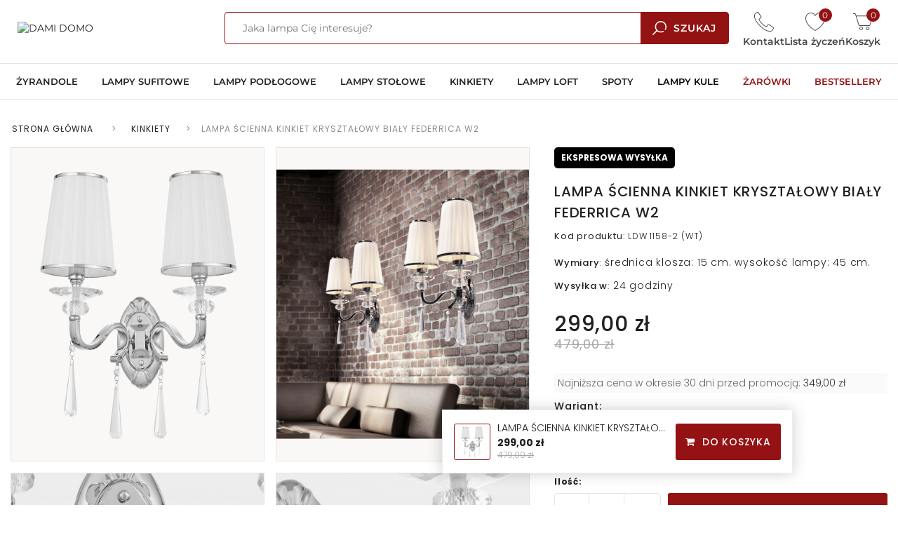

--- FILE ---
content_type: text/html; charset=utf-8
request_url: https://damidomo.pl/kinkiety/47-lampa-scienna-kinkiet-krysztalowy-bialy-federrica-w2-lumina-deco.html
body_size: 29613
content:
<!DOCTYPE HTML> <!--[if lt IE 7]><html class="no-js lt-ie9 lt-ie8 lt-ie7 " lang="pl"><![endif]--> <!--[if IE 7]><html class="no-js lt-ie9 lt-ie8 ie7" lang="pl"><![endif]--> <!--[if IE 8]><html class="no-js lt-ie9 ie8" lang="pl"><![endif]--> <!--[if gt IE 8]><html class="no-js ie9" lang="pl"><![endif]--><html lang="pl"><head>  <script data-keepinline>(function(w,d,s,l,i){w[l]=w[l]||[];w[l].push({'gtm.start':new Date().getTime(),event:'gtm.js'});var f=d.getElementsByTagName(s)[0],j=d.createElement(s);j.async=true;j.src="https://data.damidomo.pl/10eoqiznvs.js?"+i;f.parentNode.insertBefore(j,f);})(window,document,'script','dataLayer','8=GhJTPT08QigpJSgrWjpJE05EQEtPFQFYFxcDEw0eAgpdBgI%3D');</script> <meta charset="utf-8"/><title>LAMPA ŚCIENNA KINKIET KRYSZTAŁOWY BIAŁY FEDERRICA W2 Lumina Deco LDW 1158-2 (WT)</title><meta name="description" content="Elegancki kinkiet ścienny o dwóch punktach świetlnych. Zdobiony klasycznymi, smukłymi&nbsp;abażurami — okrytymi&nbsp;białą tkaniną wypełnioną podszewką w kolorze jasnej żółci. Metalowe, chromowane okucie w roli podstawy, podsufitki, a także cienkich pasów otaczających klosze. Nieprzemijalne piękno klasyki. Element łączący się z wytwornymi salami bankietowymi i restauracjami, ale też domowymi wnętrzami."/><meta name="facebook-domain-verification" content="ksjgp62v2f3mrzb5bb9zdjrhc4nyyt" /><meta name="format-detection" content="telephone=no"><meta name="viewport" content="width=device-width, initial-scale=1, maximum-scale=1,user-scalable=0"/><meta name="apple-mobile-web-app-capable" content="yes"><meta name="generator" content="PrestaShop"/><meta name="robots" content="index,follow"/><meta name="viewport" content="width=device-width, minimum-scale=0.25, maximum-scale=1.6, initial-scale=1.0"/><meta name="apple-mobile-web-app-capable" content="yes"/><link rel="icon" type="image/vnd.microsoft.icon" href="/img/ico2.ico?1764160660"/><link rel="shortcut icon" type="image/x-icon" href="/img/ico2.ico?1764160660"/><link rel="apple-touch-icon" sizes="180x180" href="https://damidomo.pl/themes/modula/img/favicon/apple-touch-icon.png"><link rel="icon" type="image/png" sizes="32x32" href="https://damidomo.pl/themes/modula/img/favicon/favicon-32x32.png"><link rel="icon" type="image/png" sizes="16x16" href="https://damidomo.pl/themes/modula/img/favicon/favicon-16x16.png"><link rel="manifest" href="https://damidomo.pl/themes/modula/img/favicon/site.webmanifest"><link rel="mask-icon" href="https://damidomo.pl/themes/modula/img/favicon/safari-pinned-tab.svg" color="#5bbad5"><meta name="msapplication-TileColor" content="#931212"><meta name="theme-color" content="#ffffff"><link rel="preload" href='https://damidomo.pl/themes/modula/css/fonts/S6u9w4BMUTPHh50XSwaPGR_p.woff2' as="font" crossorigin="anonymous"><link rel="preload" href='https://damidomo.pl/themes/modula/css/fonts/S6u9w4BMUTPHh50XSwiPGQ.woff2' as="font" crossorigin="anonymous"><link rel="preload" href='https://damidomo.pl/themes/modula/css/fonts/JTUSjIg1_i6t8kCHKm459Wdhyzbi.woff2' as="font" crossorigin="anonymous"><link rel="preload" href='https://damidomo.pl/themes/modula/css/fonts/JTUSjIg1_i6t8kCHKm459Wlhyw.woff2' as="font" crossorigin="anonymous"><link rel="preload" href='https://damidomo.pl/themes/modula/css/fonts/memSYaGs126MiZpBA-UvWbX2vVnXBbObj2OVZyOOSr4dVJWUgsjZ0B4uaVIGxA.woff2' as="font" crossorigin="anonymous"><link rel="preload" href='https://damidomo.pl/themes/modula/css/fonts/memSYaGs126MiZpBA-UvWbX2vVnXBbObj2OVZyOOSr4dVJWUgsjZ0B4gaVI.woff2' as="font" crossorigin="anonymous"><link rel="preload" href='https://damidomo.pl/themes/modula/css/fonts/pxiByp8kv8JHgFVrLDz8Z1JlFc-K.woff2' as="font" crossorigin="anonymous"><link rel="preload" href='https://damidomo.pl/themes/modula/css/fonts/pxiByp8kv8JHgFVrLDz8Z1xlFQ.woff2' as="font" crossorigin="anonymous"><link rel="preload" href='https://damidomo.pl/themes/modula/css/fonts/pxiEyp8kv8JHgFVrJJnecmNE.woff2' as="font" crossorigin="anonymous"><link rel="preload" href='https://damidomo.pl/themes/modula/css/fonts/pxiEyp8kv8JHgFVrJJfecg.woff2' as="font" crossorigin="anonymous"><link rel="preload" href='https://damidomo.pl/themes/modula/css/fonts/pxiByp8kv8JHgFVrLGT9Z1JlFc-K.woff2' as="font" crossorigin="anonymous"><link rel="preload" href='https://damidomo.pl/themes/modula/css/fonts/pxiByp8kv8JHgFVrLGT9Z1xlFQ.woff2' as="font" crossorigin="anonymous"><link rel="preload" href='https://damidomo.pl/themes/modula/css/fonts/pxiByp8kv8JHgFVrLEj6Z1JlFc-K.woff2' as="font" crossorigin="anonymous"><link rel="preload" href='https://damidomo.pl/themes/modula/css/fonts/pxiByp8kv8JHgFVrLEj6Z1xlFQ.woff2' as="font" crossorigin="anonymous"><link rel="preload" href='https://damidomo.pl/themes/modula/css/fonts/pxiByp8kv8JHgFVrLCz7Z1JlFc-K.woff2' as="font" crossorigin="anonymous"><link rel="preload" href='https://damidomo.pl/themes/modula/css/fonts/pxiByp8kv8JHgFVrLCz7Z1xlFQ.woff2' as="font" crossorigin="anonymous"><link rel="preload" href='https://damidomo.pl/themes/modula/css/fonts/KFOmCnqEu92Fr1Mu7GxKOzY.woff2' as="font" crossorigin="anonymous"><link rel="preload" href='https://damidomo.pl/themes/modula/css/fonts/KFOmCnqEu92Fr1Mu4mxK.woff2' as="font" crossorigin="anonymous"><style>/* latin-ext */
        @font-face {
            font-family: 'Lato';
            font-style: normal;
            font-weight: 900;
            font-display: swap;
            src: url('https://damidomo.pl/themes/modula/css/fonts/S6u9w4BMUTPHh50XSwaPGR_p.woff2') format('woff2');
            unicode-range: U+0100-02AF, U+0304, U+0308, U+0329, U+1E00-1E9F, U+1EF2-1EFF, U+2020, U+20A0-20AB, U+20AD-20CF, U+2113, U+2C60-2C7F, U+A720-A7FF;
        }

        /* latin */
        @font-face {
            font-family: 'Lato';
            font-style: normal;
            font-weight: 900;
            font-display: swap;
            src: url('https://damidomo.pl/themes/modula/css/fonts/S6u9w4BMUTPHh50XSwiPGQ.woff2') format('woff2');
            unicode-range: U+0000-00FF, U+0131, U+0152-0153, U+02BB-02BC, U+02C6, U+02DA, U+02DC, U+0304, U+0308, U+0329, U+2000-206F, U+2074, U+20AC, U+2122, U+2191, U+2193, U+2212, U+2215, U+FEFF, U+FFFD;
        }
        /* latin-ext */
        @font-face {
            font-family: 'Montserrat';
            font-style: normal;
            font-weight: 400;
            font-display: swap;
            src: url('https://damidomo.pl/themes/modula/css/fonts/JTUSjIg1_i6t8kCHKm459Wdhyzbi.woff2') format('woff2');
            unicode-range: U+0100-02AF, U+0304, U+0308, U+0329, U+1E00-1E9F, U+1EF2-1EFF, U+2020, U+20A0-20AB, U+20AD-20CF, U+2113, U+2C60-2C7F, U+A720-A7FF;
        }

        /* latin */
        @font-face {
            font-family: 'Montserrat';
            font-style: normal;
            font-weight: 400;
            font-display: swap;
            src: url('https://damidomo.pl/themes/modula/css/fonts/JTUSjIg1_i6t8kCHKm459Wlhyw.woff2') format('woff2');
            unicode-range: U+0000-00FF, U+0131, U+0152-0153, U+02BB-02BC, U+02C6, U+02DA, U+02DC, U+0304, U+0308, U+0329, U+2000-206F, U+2074, U+20AC, U+2122, U+2191, U+2193, U+2212, U+2215, U+FEFF, U+FFFD;
        }

        /* latin-ext */
        @font-face {
            font-family: 'Montserrat';
            font-style: normal;
            font-weight: 600;
            font-display: swap;
            src: url('https://damidomo.pl/themes/modula/css/fonts/JTUSjIg1_i6t8kCHKm459Wdhyzbi.woff2') format('woff2');
            unicode-range: U+0100-02AF, U+0304, U+0308, U+0329, U+1E00-1E9F, U+1EF2-1EFF, U+2020, U+20A0-20AB, U+20AD-20CF, U+2113, U+2C60-2C7F, U+A720-A7FF;
        }

        /* latin */
        @font-face {
            font-family: 'Montserrat';
            font-style: normal;
            font-weight: 600;
            font-display: swap;
            src: url('https://damidomo.pl/themes/modula/css/fonts/JTUSjIg1_i6t8kCHKm459Wlhyw.woff2') format('woff2');
            unicode-range: U+0000-00FF, U+0131, U+0152-0153, U+02BB-02BC, U+02C6, U+02DA, U+02DC, U+0304, U+0308, U+0329, U+2000-206F, U+2074, U+20AC, U+2122, U+2191, U+2193, U+2212, U+2215, U+FEFF, U+FFFD;
        }

        /* latin-ext */
        @font-face {
            font-family: 'Open Sans';
            font-style: normal;
            font-weight: 400;
            font-stretch: 100%;
            font-display: swap;
            src: url('https://damidomo.pl/themes/modula/css/fonts/memSYaGs126MiZpBA-UvWbX2vVnXBbObj2OVZyOOSr4dVJWUgsjZ0B4uaVIGxA.woff2') format('woff2');
            unicode-range: U+0100-02AF, U+0304, U+0308, U+0329, U+1E00-1E9F, U+1EF2-1EFF, U+2020, U+20A0-20AB, U+20AD-20CF, U+2113, U+2C60-2C7F, U+A720-A7FF;
        }

        /* latin */
        @font-face {
            font-family: 'Open Sans';
            font-style: normal;
            font-weight: 400;
            font-stretch: 100%;
            font-display: swap;
            src: url('https://damidomo.pl/themes/modula/css/fonts/memSYaGs126MiZpBA-UvWbX2vVnXBbObj2OVZyOOSr4dVJWUgsjZ0B4gaVI.woff2') format('woff2');
            unicode-range: U+0000-00FF, U+0131, U+0152-0153, U+02BB-02BC, U+02C6, U+02DA, U+02DC, U+0304, U+0308, U+0329, U+2000-206F, U+2074, U+20AC, U+2122, U+2191, U+2193, U+2212, U+2215, U+FEFF, U+FFFD;
        }

        /* latin-ext */
        @font-face {
            font-family: 'Poppins';
            font-style: normal;
            font-weight: 300;
            font-display: swap;
            src: url('https://damidomo.pl/themes/modula/css/fonts/pxiByp8kv8JHgFVrLDz8Z1JlFc-K.woff2') format('woff2');
            unicode-range: U+0100-02AF, U+0304, U+0308, U+0329, U+1E00-1E9F, U+1EF2-1EFF, U+2020, U+20A0-20AB, U+20AD-20CF, U+2113, U+2C60-2C7F, U+A720-A7FF;
        }

        /* latin */
        @font-face {
            font-family: 'Poppins';
            font-style: normal;
            font-weight: 300;
            font-display: swap;
            src: url('https://damidomo.pl/themes/modula/css/fonts/pxiByp8kv8JHgFVrLDz8Z1xlFQ.woff2') format('woff2');
            unicode-range: U+0000-00FF, U+0131, U+0152-0153, U+02BB-02BC, U+02C6, U+02DA, U+02DC, U+0304, U+0308, U+0329, U+2000-206F, U+2074, U+20AC, U+2122, U+2191, U+2193, U+2212, U+2215, U+FEFF, U+FFFD;
        }

        /* latin-ext */
        @font-face {
            font-family: 'Poppins';
            font-style: normal;
            font-weight: 400;
            font-display: swap;
            src: url('https://damidomo.pl/themes/modula/css/fonts/pxiEyp8kv8JHgFVrJJnecmNE.woff2') format('woff2');
            unicode-range: U+0100-02AF, U+0304, U+0308, U+0329, U+1E00-1E9F, U+1EF2-1EFF, U+2020, U+20A0-20AB, U+20AD-20CF, U+2113, U+2C60-2C7F, U+A720-A7FF;
        }

        /* latin */
        @font-face {
            font-family: 'Poppins';
            font-style: normal;
            font-weight: 400;
            font-display: swap;
            src: url('https://damidomo.pl/themes/modula/css/fonts/pxiEyp8kv8JHgFVrJJfecg.woff2') format('woff2');
            unicode-range: U+0000-00FF, U+0131, U+0152-0153, U+02BB-02BC, U+02C6, U+02DA, U+02DC, U+0304, U+0308, U+0329, U+2000-206F, U+2074, U+20AC, U+2122, U+2191, U+2193, U+2212, U+2215, U+FEFF, U+FFFD;
        }

        /* latin-ext */
        @font-face {
            font-family: 'Poppins';
            font-style: normal;
            font-weight: 500;
            font-display: swap;
            src: url('https://damidomo.pl/themes/modula/css/fonts/pxiByp8kv8JHgFVrLGT9Z1JlFc-K.woff2') format('woff2');
            unicode-range: U+0100-02AF, U+0304, U+0308, U+0329, U+1E00-1E9F, U+1EF2-1EFF, U+2020, U+20A0-20AB, U+20AD-20CF, U+2113, U+2C60-2C7F, U+A720-A7FF;
        }

        /* latin */
        @font-face {
            font-family: 'Poppins';
            font-style: normal;
            font-weight: 500;
            font-display: swap;
            src: url('https://damidomo.pl/themes/modula/css/fonts/pxiByp8kv8JHgFVrLGT9Z1xlFQ.woff2') format('woff2');
            unicode-range: U+0000-00FF, U+0131, U+0152-0153, U+02BB-02BC, U+02C6, U+02DA, U+02DC, U+0304, U+0308, U+0329, U+2000-206F, U+2074, U+20AC, U+2122, U+2191, U+2193, U+2212, U+2215, U+FEFF, U+FFFD;
        }

        /* latin-ext */
        @font-face {
            font-family: 'Poppins';
            font-style: normal;
            font-weight: 600;
            font-display: swap;
            src: url('https://damidomo.pl/themes/modula/css/fonts/pxiByp8kv8JHgFVrLEj6Z1JlFc-K.woff2') format('woff2');
            unicode-range: U+0100-02AF, U+0304, U+0308, U+0329, U+1E00-1E9F, U+1EF2-1EFF, U+2020, U+20A0-20AB, U+20AD-20CF, U+2113, U+2C60-2C7F, U+A720-A7FF;
        }

        /* latin */
        @font-face {
            font-family: 'Poppins';
            font-style: normal;
            font-weight: 600;
            font-display: swap;
            src: url('https://damidomo.pl/themes/modula/css/fonts/pxiByp8kv8JHgFVrLEj6Z1xlFQ.woff2') format('woff2');
            unicode-range: U+0000-00FF, U+0131, U+0152-0153, U+02BB-02BC, U+02C6, U+02DA, U+02DC, U+0304, U+0308, U+0329, U+2000-206F, U+2074, U+20AC, U+2122, U+2191, U+2193, U+2212, U+2215, U+FEFF, U+FFFD;
        }

        /* latin-ext */
        @font-face {
            font-family: 'Poppins';
            font-style: normal;
            font-weight: 700;
            font-display: swap;
            src: url('https://damidomo.pl/themes/modula/css/fonts/pxiByp8kv8JHgFVrLCz7Z1JlFc-K.woff2') format('woff2');
            unicode-range: U+0100-02AF, U+0304, U+0308, U+0329, U+1E00-1E9F, U+1EF2-1EFF, U+2020, U+20A0-20AB, U+20AD-20CF, U+2113, U+2C60-2C7F, U+A720-A7FF;
        }

        /* latin */
        @font-face {
            font-family: 'Poppins';
            font-style: normal;
            font-weight: 700;
            font-display: swap;
            src: url('https://damidomo.pl/themes/modula/css/fonts/pxiByp8kv8JHgFVrLCz7Z1xlFQ.woff2') format('woff2');
            unicode-range: U+0000-00FF, U+0131, U+0152-0153, U+02BB-02BC, U+02C6, U+02DA, U+02DC, U+0304, U+0308, U+0329, U+2000-206F, U+2074, U+20AC, U+2122, U+2191, U+2193, U+2212, U+2215, U+FEFF, U+FFFD;
        }

        /* latin-ext */
        @font-face {
            font-family: 'Roboto';
            font-style: normal;
            font-weight: 400;
            font-display: swap;
            src: url('https://damidomo.pl/themes/modula/css/fonts/KFOmCnqEu92Fr1Mu7GxKOzY.woff2') format('woff2');
            unicode-range: U+0100-02AF, U+0304, U+0308, U+0329, U+1E00-1E9F, U+1EF2-1EFF, U+2020, U+20A0-20AB, U+20AD-20CF, U+2113, U+2C60-2C7F, U+A720-A7FF;
        }

        /* latin */
        @font-face {
            font-family: 'Roboto';
            font-style: normal;
            font-weight: 400;
            font-display: swap;
            src: url('https://damidomo.pl/themes/modula/css/fonts/KFOmCnqEu92Fr1Mu4mxK.woff2') format('woff2');
            unicode-range: U+0000-00FF, U+0131, U+0152-0153, U+02BB-02BC, U+02C6, U+02DA, U+02DC, U+0304, U+0308, U+0329, U+2000-206F, U+2074, U+20AC, U+2122, U+2191, U+2193, U+2212, U+2215, U+FEFF, U+FFFD;
        }</style><link rel="stylesheet" href="https://damidomo.pl/modules/seigicookie/views/css/cookieconsent.css?v1" type="text/css" media="all"/><link rel="stylesheet" href="https://damidomo.pl/themes/modula/cache/v_2006_ea42265ba524258e12dad19a7b1d203f_all.css" type="text/css" media="all"/><link rel="stylesheet" href="https://damidomo.pl/themes/modula/cache/v_2006_230d27b5431caa327134db2ae0886604_print.css" type="text/css" media="print"/>  <link href="https://static.payu.com/res/v2/layout/style.css" rel="stylesheet">  <link rel="canonical" href="https://damidomo.pl/kinkiety/47-lampa-scienna-kinkiet-krysztalowy-bialy-federrica-w2-lumina-deco.html"><link rel="alternate" href="https://damidomo.pl/kinkiety/47-lampa-scienna-kinkiet-krysztalowy-bialy-federrica-w2-lumina-deco.html" hreflang="pl-pl"><link rel="alternate" href="https://damidomo.pl/kinkiety/47-lampa-scienna-kinkiet-krysztalowy-bialy-federrica-w2-lumina-deco.html" hreflang="x-default"> <?php /** * NOTICE OF LICENSE * * Smartsupp live chat - official plugin. Smartsupp is free live chat with visitor recording. * The plugin enables you to create a free account or sign in with existing one. Pre-integrated * customer info with WooCommerce (you will see names and emails of signed in webshop visitors). * Optional API for advanced chat box modifications. * * You must not modify, adapt or create derivative works of this source code * * @author Smartsupp * @copyright 2021 Smartsupp.com * @license GPL-2.0+ **/ ?> 
<script type="text/javascript" data-keepinline="true" >window.dataLayer = window.dataLayer || []; function gtag() { window.dataLayer.push(arguments); } gtag('consent','default', {"ad_storage":"granted","analytics_storage":"granted","functionality_storage":"granted","personalization_storage":"granted","security_storage":"granted","ad_personalization":"granted","ad_user_data":"granted"}); gtag('set', 'allow_ad_personalization_signals', false); /* */ function executeSeigiCookiegtag (event){ gtag('consent', 'update', {  'analytics_storage': event.detail.cookie.categories.includes(SCCconfig.cmv2_cats.analytics_storage) ? 'granted' : 'denied',  'ad_storage': event.detail.cookie.categories.includes(SCCconfig.cmv2_cats.ad_storage) ? 'granted' : 'denied',  'ad_user_data': event.detail.cookie.categories.includes(SCCconfig.cmv2_cats.ad_user_data) ? 'granted' : 'denied',  'ad_personalization': event.detail.cookie.categories.includes(SCCconfig.cmv2_cats.ad_personalization) ? 'granted' : 'denied',  'functionality_storage': event.detail.cookie.categories.includes(SCCconfig.cmv2_cats.functionality_storage) ? 'granted' : 'denied',  'personalization_storage': event.detail.cookie.categories.includes(SCCconfig.cmv2_cats.personalization_storage) ? 'granted' : 'denied',  'security_storage': event.detail.cookie.categories.includes(SCCconfig.cmv2_cats.security_storage) ? 'granted' : 'denied', }); gtag('set', 'url_passthrough', event.detail.cookie.categories.includes('analytics')); gtag('set', 'ads_data_redaction', event.detail.cookie.categories.includes('analytics')); gtag('set', 'allow_ad_personalization_signals', event.detail.cookie.categories.includes('targeting')); } document.addEventListener('SeigiCookieEventOnLoadAccepted', executeSeigiCookiegtag); document.addEventListener('SeigiCookieEventOnChange', executeSeigiCookiegtag);</script><style>:root {
  --scc-color: #931212;
  --scc-color-hov: #000000;
}</style>  <script data-keepinline>var dfKvCustomerEmail;
    if ('undefined' !== typeof klCustomer && "" !== klCustomer.email) {
      dfKvCustomerEmail = klCustomer.email;
    }</script> <script data-keepinline>(function(w, k) {w[k] = window[k] || function () { (window[k].q = window[k].q || []).push(arguments) }})(window, "doofinderApp")
    

    // Custom personalization:
    doofinderApp("config", "language", "pl-pl");
    doofinderApp("config", "currency", "PLN");</script>   <script data-cfasync="false">console.debug("Loaded STM top.js");var seigitagmanager={integrations:[],addListener:function(e,t){void 0===this.integrations[e]&&(this.integrations[e]=[]),this.integrations[e].push(t)},execute:function(e,t={}){if(console.log("Called Execute",{event:e,params:t}),void 0!==this.integrations[e])for(const n in this.integrations[e])"function"==typeof this.integrations[e][n]&&this.integrations[e][n](t);else console.log("STM: No events registered under "+e)},parsePrice:function(e){var t=e.search("\\."),n=e.search(",");return e.search("'")&&(e=e.replaceAll("'","")),e.search("\\s")&&(e=e.replaceAll(" ","")),t===n||(e=t>n?e.replaceAll(",",""):e.replaceAll(".","").replace(",",".")),Math.round(parseFloat(e)*Math.pow(10,roundMode))/Math.pow(10,roundMode)},createFunctionWithTimeout:function(e,t){var n=!1;function o(){n||(n=!0,e())}return setTimeout(o,t||1e3),o}};function stmUUID(){return"object"==typeof crypto&&"function"==typeof crypto.randomUUID?crypto.randomUUID():"xxxxxxxx-xxxx-4xxx-yxxx-xxxxxxxxxxxx".replace(/[xy]/g,function(e){var t=16*Math.random()|0;return("x"==e?t:3&t|8).toString(16)})}var seigitagmanager_selector_container = ".product-container";  var seigitagmanager_selector_name = ".product-name"; var seigitagmanager_selector_price = ".price.product-price";</script> </head><body id="product" class="product product-47 product-lampa-scienna-kinkiet-krysztalowy-bialy-federrica-w2 category-15 category-kinkiety hide-left-column hide-right-column lang_pl"> <noscript><iframe src="https://data.damidomo.pl/ns.html?id=GTM-MZSFQ3K" height="0" width="0" style="display:none;visibility:hidden"></iframe></noscript><div id="page"><div class="header-container"><header id="header" class="clearfix"><div class="cart_sticky"><div class="container"><div class="row"><div id="layer_cart"><div class="clearfix"><div class="layer_cart_product col-xs-12 col-md-6"> <span class="cross" title="Zamknij okno"></span><div class="h2"> <i class="icon-ok"></i>Produkt dodany poprawnie do Twojego koszyka</div><div class="product-image-container layer_cart_img"></div><div class="layer_cart_product_info"> <span id="layer_cart_product_title" class="product-name"></span> <span id="layer_cart_product_attributes"></span><div> <strong class="dark">Ilość</strong> <span id="layer_cart_product_quantity"></span></div><div> <strong class="dark">Razem</strong> <span id="layer_cart_product_price"></span></div></div></div><div class="layer_cart_cart col-xs-12 col-md-6"><div class="h2"> <span class="ajax_cart_product_txt_s unvisible"> Ilość produktów w Twoim koszyku: <span class="ajax_cart_quantity">0</span>. </span> <span class="ajax_cart_product_txt "> Ilość produktów w Twoim koszyku: 1 </span></div><div class="layer_cart_row"> <span class="dark"> Razem produkty: </span> <span class="ajax_block_products_total"> </span></div><div class="layer_cart_row"> <span class="dark"> Dostawa:&nbsp; </span> <span class="ajax_cart_shipping_cost"> Darmowa wysyłka! </span></div><div class="layer_cart_row"> <span class="dark"> Razem </span> <span class="ajax_block_cart_total"> </span></div><div class="button-container"> <a class="btn btn-default button button-medium" href="https://damidomo.pl/zamowienie" rel="nofollow"> <span> <i class="icon-shopping-cart"></i>&nbsp; Przejdź do realizacji zamówienia </span> </a> <span class="continue btn btn-default button button-medium"> <span> <i class="icon-long-arrow-left"></i>&nbsp; Kontynuuj zakupy </span> </span></div></div></div><div class="crossseling"></div> <section class="page-product-box blockproductscategory"><div class="titlebordrtext1"><div class="titleborderh5"> Sprawdź inne produkty z tej samej serii</div></div><div class="titleborderout1"><div class="titleborder2"></div></div><div class='swiper-container'><div id="products-same-series-modal" class="products-same-series-modal"><ul class="swiper-wrapper"><li class="product-box item swiper-slide" style='order:198'> <a href="https://damidomo.pl/kinkiety/281-lampa-scienna-kinkiet-krysztalowy-federrica-w1-lumina-deco.html" class="lnk_img product-image"> <img loading="lazy" width="120" height="120" src="https://damidomo.pl/11473-home_default/lampa-scienna-kinkiet-krysztalowy-federrica-w1.jpg" alt="LAMPA ŚCIENNA KINKIET KRYSZTAŁOWY FEDERRICA W1" /> </a><div class="product-name"> <a href="https://damidomo.pl/kinkiety/281-lampa-scienna-kinkiet-krysztalowy-federrica-w1-lumina-deco.html">LAMPA ŚCIENNA KINKIET KRYSZTAŁOWY FEDERRICA W1</a></div><p class='price_display'> <span class="old-price">329,00 zł</span> <span class="price">199,00 zł</span></p></li><li class="product-box item swiper-slide" style='order:999'> <a href="https://damidomo.pl/zyrandole/431-klasyczny-zyrandol-krysztalowy-bialy-federrica-w6-lumina-deco.html" class="lnk_img product-image"> <img loading="lazy" width="120" height="120" src="https://damidomo.pl/10652-home_default/klasyczny-zyrandol-krysztalowy-bialy-federrica-w6.jpg" alt="KLASYCZNY ŻYRANDOL KRYSZTAŁOWY BIAŁY FEDERRICA W6" /> </a><div class="product-name"> <a href="https://damidomo.pl/zyrandole/431-klasyczny-zyrandol-krysztalowy-bialy-federrica-w6-lumina-deco.html">KLASYCZNY ŻYRANDOL KRYSZTAŁOWY BIAŁY FEDERRICA W6</a></div><p class='price_display'> <span class="old-price">1 599,00 zł</span> <span class="price">999,00 zł</span></p></li></ul><div class="products-same-series-modal-scrollbar swiper-scrollbar"></div></div> <a class="round-arrow-button left products-same-series-modal-button-left s3x bordered"><svg xmlns="http://www.w3.org/2000/svg" viewBox="0 0 24 24" tabindex="-1"><path d="M15 3l-9 9 9 9"></path></svg></a> <a class="round-arrow-button products-same-series-modal-button-right s3x bordered"><svg xmlns="http://www.w3.org/2000/svg" viewBox="0 0 24 24" tabindex="-1"><path d="M9 3l9 9-9 9"></path></svg></a></div> </section></div></div></div></div><div class="layer_cart_overlay"></div><div id="search_block_top" class="new-search"><form method="get" action="//damidomo.pl/szukaj" id="searchbox2"><p> <input type="hidden" name="orderby" value="position" /> <input type="hidden" name="controller" value="search" /> <input type="hidden" name="orderway" value="desc" /> <input class="search_query2" type="text" id="search_query_nav" name="search_query" value="" /> <input type="submit" name="submit_search" value="" class="submit primarycolor"> </button></p></form></div><div id="stickybar"><div class="container"><div class="row d-flex dock-min-height"><div id="iqitmegamenu-shower" class="menus-mobile topicon-with-text-container"> <span class="topicon-with-text">Menu</span><div class="header-mobil__burger" id="open-mobmenu"> <svg xmlns="http://www.w3.org/2000/svg" width="25.001" height="14.583" viewBox="0 0 25.001 14.583"> <g transform="translate(0.001)"> <path d="M28.458,12.066H5.542A1.009,1.009,0,0,1,4.5,11.1h0a1.009,1.009,0,0,1,1.042-.971H28.458A1.009,1.009,0,0,1,29.5,11.1h0a1.009,1.009,0,0,1-1.042.971Z" transform="translate(-4.5 -10.125)" fill="#1d1d1d" class="header-mobil__path1"/> <path d="M28.458,18.707H5.542A.985.985,0,0,1,4.5,17.791h0a.985.985,0,0,1,1.042-.916H28.458a.985.985,0,0,1,1.042.916h0a.985.985,0,0,1-1.042.916Z" transform="translate(-4.5 -10.499)" fill="#1d1d1d" class="header-mobil__path2"/> <path d="M28.458,25.43H5.542a.979.979,0,0,1-1.042-.9h0a.979.979,0,0,1,1.042-.9H28.458a.979.979,0,0,1,1.042.9h0a.979.979,0,0,1-1.042.9Z" transform="translate(-4.5 -10.847)" fill="#1d1d1d" class="header-mobil__path3"/> </g> </svg></div></div><div id="header_logo"> <a href="https://damidomo.pl/"> <img class="logo img-responsive" src="/modules/jsox_manyworks/images/d/logo/logo_top.svg" alt="DAMI DOMO" width="639" height="131"/></a></div><div id="search_block_top"><form method="get" action="//damidomo.pl/szukaj" id="searchbox"><p> <input type="hidden" name="orderby" value="position" /> <input type="hidden" name="controller" value="search" /> <input type="hidden" name="orderway" value="desc" /> <input required placeholder="Jaka lampa Cię interesuje?" class="search_query" type="text" id="search_query_top" name="search_query" value="" /> <label class="cv-btn-search"> <input type="submit" name="submit_search" value="" class="submit primarycolor"> <img src="https://damidomo.pl/themes/modula/img/icon/ico_magnifying_glass.svg" alt="magnifying glass icon" width="20" height="20">Szukaj </label></p></form></div><ul id="header_links" class="hidden-phone"><li> <a class="link-img-wishlist" href="https://damidomo.pl/module/blockwishlist/mywishlist" title="Lista życzeń"> <span class="cv-quantity">0</span><div class="cv-icon"> <img src="https://damidomo.pl/themes/modula/img/icon/ico_heart.svg" alt="heart icon" width="28" height="26"></div><div class="cv-label">Lista życzeń</div> </a></li></ul><div class="col-sm-cart topicon-with-text-container clearfix"><div class="shopping_cart"> <a href="https://damidomo.pl/zamowienie" title="Pokaż mój koszyk" rel="nofollow" class="cv-icon"> <img src="https://damidomo.pl/themes/modula/img/icon/ico_cart.svg" alt="cart icon" width="28" height="24"><span class="ajax_cart_quantity unvisible cv-quantity">0</span> <span class="ajax_cart_product_txt unvisible hidden">Produkt</span> <span class="ajax_cart_product_txt_s unvisible hidden">Produkty</span> <span class="ajax_cart_total unvisible"> </span> <span class="ajax_cart_no_product cv-quantity">0</span> </a><div class="cart_block block exclusive"><div class="block_content"> <span class="cart-arrow"> </span><p class="cart-subtitle">Ostatnio dodane</p><div class="cart_block_list"><p class="cart_block_no_products"> Brak produktów</p><div class="cart-prices"><div class="cart-prices-line first-line"> <span class="price cart_block_shipping_cost ajax_cart_shipping_cost"> Darmowa wysyłka! </span> <span> Wysyłka </span></div><div class="cart-prices-line last-line"> <span class="price cart_block_total ajax_block_cart_total">0,00 zł</span> <span>Razem</span></div></div><p class="cart-buttons"> <a id="button_order_cart" class="btn btn-default button button-small" href="https://damidomo.pl/zamowienie" title="" rel="nofollow"> <span> Przejdź do koszyka <i class="icon-long-arrow-right right"></i> </span> </a></p></div></div></div><div class="topicon-with-text cv-label">Koszyk</div></div></div><div id="contact_pc"><div class="expand-next"><div class="cv-icon"> <img src="https://damidomo.pl/themes/modula/img/icon/ico_phone.svg" alt="phone icon" width="28" height="28"></div><div class="cv-label">Kontakt</div></div><div class="collapse"><div class="contact-body"><div class="contact-header"> Skontaktuj się z Nami</div><div class="email_top"> <a href="mailto:sklep@damidomo.pl"><img src="https://damidomo.pl/themes/modula/img/icon/ico_contact_envelope.svg" alt="envelope icon" width="20" height="15">sklep@damidomo.pl</a></div><div class="phone_top"> <a href="tel:+48688881019"><img src="https://damidomo.pl/themes/modula/img/icon/ico_contact_phone.svg" alt="phone icon" width="20" height="20">+48 688 881 019</a></div></div></div></div></div></div><div class="iqitmegamenu-wrapper cbp-hor-width-1 clearfix"><div id="iqitmegamenu-horizontal" class="col-xs-12 iqitmegamenu " role="navigation"><div class="container"> <nav id="cbp-hrmenu" class="cbp-hrmenu cbp-horizontal cbp-hrsub-narrow cbp-fade-slide-bottom cbp-arrowed cbp-submenu-notarrowed cbp-submenu-notarrowed cbp-menu-centered "><ul><li class="cbp-hrmenu-tab cbp-hrmenu-tab-3 "> <a href="https://damidomo.pl/3-zyrandole" > <span class="cbp-tab-title"> ŻYRANDOLE <i class="icon-angle-down cbp-submenu-aindicator"></i></span> <span class="cbp-triangle-container"><span class="cbp-triangle-top"></span><span class="cbp-triangle-top-back"></span></span> </a><div class="cbp-hrsub col-xs-12"><div class="cbp-hrsub-inner"><div class="row menu_row menu-element first_rows menu-element-id-1"><div class="col-xs-3 cbp-menu-column cbp-menu-element menu-element-id-2 " ><div class="cbp-menu-column-inner"> <span class="cbp-column-title transition-300">PODKATEGORIE </span><ul class="cbp-links cbp-category-tree"><li ><div class="cbp-category-link-w"><a href="https://damidomo.pl/8-zyrandole-klasyczne">ŻYRANDOLE KLASYCZNE </a></div></li><li ><div class="cbp-category-link-w"><a href="https://damidomo.pl/4-zyrandole-nowoczesne">ŻYRANDOLE NOWOCZESNE</a></div></li></ul></div></div><div class="col-xs-2 cbp-menu-column cbp-menu-element menu-element-id-3 " ><div class="cbp-menu-column-inner"> <span class="cbp-column-title transition-300">KOLOR LAMPY </span><ul class="cbp-links cbp-category-tree"><li><a href="/3-zyrandole?selected_filters=kolor_lampy-czarny">Żyrandole czarne</a></li><li><a href="/3-zyrandole?selected_filters=kolor_lampy-bialy">Żyrandole białe</a></li><li><a href="https://damidomo.pl/34-zyrandole-chromowane">Żyrandole chrom</a></li><li><a href="https://damidomo.pl/37-zyrandole-zlote">Żyrandole złote</a></li><li><a href="/3-zyrandole?selected_filters=kolor_lampy-przezroczysty">Żyrandole przezroczyste</a></li><li><a href="/3-zyrandole?selected_filters=kolor_lampy-mosiadz">Żyrandole mosiężne</a></li></ul></div></div><div class="col-xs-2 cbp-menu-column cbp-menu-element menu-element-id-4 " ><div class="cbp-menu-column-inner"> <span class="cbp-column-title transition-300">POMIESZCZENIE </span><ul class="cbp-links cbp-category-tree"><li><a href="https://damidomo.pl/36-zyrandole-do-salonu">Żyrandole do salonu</a></li><li><a href="/3-zyrandole?selected_filters=pomieszczenie-kuchnia">Żyrandole do kuchni</a></li><li><a href="https://damidomo.pl/35-zyrandole-do-sypialni">Żyrandole do sypialni</a></li><li><a href="/3-zyrandole?selected_filters=pomieszczenie-jadalnia">Żyrandole do jadalni</a></li><li><a href="/3-zyrandole?selected_filters=pomieszczenie-lokale">Żyrandole do lokali</a></li><li><a href="/3-zyrandole?selected_filters=pomieszczenie-przedpokoj">Żyrandole do przedpokoju</a></li></ul></div></div><div class="col-xs-2 cbp-menu-column cbp-menu-element menu-element-id-5 " ><div class="cbp-menu-column-inner"> <span class="cbp-column-title transition-300">STYL </span><ul class="cbp-links cbp-category-tree"><li><a href="https://damidomo.pl/4-zyrandole-nowoczesne">Żyrandole nowoczesne</a></li><li><a href="https://damidomo.pl/8-zyrandole-klasyczne">Żyrandole klasyczne</a></li><li><a href="/3-zyrandole?selected_filters=styl-industrialny">Żyrandole industrialne</a></li><li><a href="/3-zyrandole?selected_filters=styl-loft">Żyrandole loft</a></li></ul></div></div><div class="col-xs-3 cbp-menu-column cbp-menu-element menu-element-id-6 " ><div class="cbp-menu-column-inner"> <a href="https://damidomo.pl/lampy-sufitowe/953-lampa-wiszaca-zyrandol-nowoczesny-bialo-zloty-baltimore-w6-lumina-deco.html"> <img src="https://damidomo.pl/img/cms/zyrandole.jpg" class="img-responsive cbp-banner-image" alt="&#379;yrandol BALTIMORE W6 Lumina Deco" /> </a></div></div></div></div></div></li><li class="cbp-hrmenu-tab cbp-hrmenu-tab-4 "> <a href="https://damidomo.pl/12-lampy-sufitowe" > <span class="cbp-tab-title"> LAMPY SUFITOWE <i class="icon-angle-down cbp-submenu-aindicator"></i></span> <span class="cbp-triangle-container"><span class="cbp-triangle-top"></span><span class="cbp-triangle-top-back"></span></span> </a><div class="cbp-hrsub col-xs-12"><div class="cbp-hrsub-inner"><div class="row menu_row menu-element first_rows menu-element-id-1"><div class="col-xs-3 cbp-menu-column cbp-menu-element menu-element-id-2 " ><div class="cbp-menu-column-inner"> <span class="cbp-column-title transition-300">PODKATEGORIE </span><ul class="cbp-links cbp-category-tree"><li ><div class="cbp-category-link-w"><a href="https://damidomo.pl/17-lampy-wiszace">LAMPY WISZĄCE</a></div></li><li ><div class="cbp-category-link-w"><a href="https://damidomo.pl/23-lampy-wiszace-kule">LAMPY WISZĄCE KULE</a></div></li><li ><div class="cbp-category-link-w"><a href="https://damidomo.pl/18-plafony">PLAFONY</a></div></li><li ><div class="cbp-category-link-w"><a href="https://damidomo.pl/28-spoty-sufitowe">SPOTY SUFITOWE (TUBY I REFLEKTORY)</a></div></li></ul></div></div><div class="col-xs-2 cbp-menu-column cbp-menu-element menu-element-id-3 " ><div class="cbp-menu-column-inner"> <span class="cbp-column-title transition-300">KOLOR LAMPY </span><ul class="cbp-links cbp-category-tree"><li><a href="https://damidomo.pl/49-lampy-wiszace-czarne">Lampy wiszące czarne</a></li><li><a href="https://damidomo.pl/48-lampy-wiszace-biale">Lampy wiszące białe</a></li><li><a href="/12-lampy-wiszace?selected_filters=kolor_lampy-chrom">Lampy wiszące chrom</a></li><li><a href="https://damidomo.pl/47-lampy-wiszace-zlote">Lampy wiszące złote</a></li><li><a href="/12-lampy-wiszace?selected_filters=kolor_lampy-przezroczysty">Lampy wiszące przezroczyste</a></li><li><a href="/12-lampy-wiszace?selected_filters=kolor_lampy-mosiadz">Lampy wiszące mosiężne</a></li></ul></div></div><div class="col-xs-2 cbp-menu-column cbp-menu-element menu-element-id-4 " ><div class="cbp-menu-column-inner"> <span class="cbp-column-title transition-300">POMIESZCZENIE </span><ul class="cbp-links cbp-category-tree"><li><a href="https://damidomo.pl/46-lampy-wiszace-do-salonu">Lampy wiszące do salonu</a></li><li><a href="https://damidomo.pl/45-lampy-wiszace-do-kuchni">Lampy wiszące do kuchni</a></li><li><a href="https://damidomo.pl/50-lampy-wiszace-do-sypialni">Lampy wiszące do sypialni</a></li><li><a href="/12-lampy-wiszace?selected_filters=pomieszczenie-jadalnia">Lampy wiszące do jadalni</a></li><li><a href="/12-lampy-wiszace?selected_filters=pomieszczenie-lokale">Lampy wiszące do lokali</a></li><li><a href="/12-lampy-wiszace?selected_filters=pomieszczenie-przedpokoj">Lampy wiszące do przedpokoju</a></li></ul></div></div><div class="col-xs-2 cbp-menu-column cbp-menu-element menu-element-id-5 " ><div class="cbp-menu-column-inner"> <span class="cbp-column-title transition-300">STYL </span><ul class="cbp-links cbp-category-tree"><li><a href="https://damidomo.pl/30-lampy-wiszace-nowoczesne">Lampy wiszące nowoczesne</a></li><li><a href="https://damidomo.pl/31-lampy-wiszace-klasyczne">Lampy wiszące klasyczne</a></li><li><a href="https://damidomo.pl/33-lampy-wiszace-skandynawskie">Lampy wiszące skandynawskie</a></li><li><a href="https://damidomo.pl/32-lampy-wiszace-loft-i-industrialne">Lampy wiszące loft i industrialne</a></li></ul></div></div><div class="col-xs-3 cbp-menu-column cbp-menu-element menu-element-id-6 " ><div class="cbp-menu-column-inner"> <a href="https://damidomo.pl/lampy-sufitowe/995-lampa-wiszaca-sufitowa-nowoczesna-zlota-fredica-w7-lumina-deco.html"> <img src="https://damidomo.pl/img/cms/lampy-sufitowe.jpg" class="img-responsive cbp-banner-image" alt="Lampa sufitowa FREDICA W7 Lumina Deco" /> </a></div></div></div></div></div></li><li class="cbp-hrmenu-tab cbp-hrmenu-tab-5 "> <a href="https://damidomo.pl/13-lampy-podlogowe" > <span class="cbp-tab-title"> LAMPY PODŁOGOWE <i class="icon-angle-down cbp-submenu-aindicator"></i></span> <span class="cbp-triangle-container"><span class="cbp-triangle-top"></span><span class="cbp-triangle-top-back"></span></span> </a><div class="cbp-hrsub col-xs-12"><div class="cbp-hrsub-inner"><div class="row menu_row menu-element first_rows menu-element-id-1"><div class="col-xs-3 cbp-menu-column cbp-menu-element menu-element-id-2 " ><div class="cbp-menu-column-inner"> <span class="cbp-column-title transition-300">KOLOR LAMPY </span><ul class="cbp-links cbp-category-tree"><li><a href="/13-lampy-podlogowe?selected_filters=kolor_lampy-czarny">Lampy podłogowe czarne</a></li><li><a href="/13-lampy-podlogowe?selected_filters=kolor_lampy-bialy">Lampy podłogowe białe</a></li><li><a href="/13-lampy-podlogowe?selected_filters=kolor_lampy-chrom">Lampy podłogowe chrom</a></li><li><a href="/13-lampy-podlogowe?selected_filters=kolor_lampy-mosiadz">Lampy podłogowe mosiężne</a></li><li><a href="/13-lampy-podlogowe?selected_filters=kolor_lampy-srebrny">Lampy podłogowe srebrne</a></li></ul></div></div><div class="col-xs-3 cbp-menu-column cbp-menu-element menu-element-id-3 " ><div class="cbp-menu-column-inner"> <span class="cbp-column-title transition-300">POMIESZCZENIE </span><ul class="cbp-links cbp-category-tree"><li><a href="/13-lampy-podlogowe?selected_filters=pomieszczenie-salon">Lampy podłogowe do salonu</a></li><li><a href="/13-lampy-podlogowe?selected_filters=pomieszczenie-sypialnia">Lampy podłogowe do sypialni</a></li><li><a href="/13-lampy-podlogowe?selected_filters=pomieszczenie-jadalnia">Lampy podłogowe do jadalni</a></li><li><a href="/13-lampy-podlogowe?selected_filters=pomieszczenie-biuro">Lampy podłogowe do biura</a></li></ul></div></div><div class="col-xs-3 cbp-menu-column cbp-menu-element menu-element-id-4 " ><div class="cbp-menu-column-inner"> <span class="cbp-column-title transition-300">STYL </span><ul class="cbp-links cbp-category-tree"><li><a href="/13-lampy-podlogowe?selected_filters=styl-nowoczesny">Lampy podłogowe nowoczesne</a></li><li><a href="/13-lampy-podlogowe?selected_filters=styl-klasyczny">Lampy podłogowe klasyczne</a></li></ul></div></div><div class="col-xs-3 cbp-menu-column cbp-menu-element menu-element-id-5 " ><div class="cbp-menu-column-inner"> <a href="https://damidomo.pl/lampy-podlogowe/1174-lampa-stojaca-podlogowa-bialo-mosiezna-zanetti-lumina-deco.html"> <img src="https://damidomo.pl/img/cms/lampy-podlogowe.jpg" class="img-responsive cbp-banner-image" alt="Lampa pod&#322;ogowa ZANETTI Lumina Deco" /> </a></div></div></div></div></div></li><li class="cbp-hrmenu-tab cbp-hrmenu-tab-6 "> <a href="https://damidomo.pl/14-lampy-stolowe" > <span class="cbp-tab-title"> LAMPY STOŁOWE <i class="icon-angle-down cbp-submenu-aindicator"></i></span> <span class="cbp-triangle-container"><span class="cbp-triangle-top"></span><span class="cbp-triangle-top-back"></span></span> </a><div class="cbp-hrsub col-xs-12"><div class="cbp-hrsub-inner"><div class="row menu_row menu-element first_rows menu-element-id-1"><div class="col-xs-3 cbp-menu-column cbp-menu-element menu-element-id-2 " ><div class="cbp-menu-column-inner"> <span class="cbp-column-title transition-300">PODKATEGORIE </span><ul class="cbp-links cbp-category-tree"><li ><div class="cbp-category-link-w"><a href="https://damidomo.pl/20-lampy-biurkowe">LAMPY BIURKOWE</a></div></li><li ><div class="cbp-category-link-w"><a href="https://damidomo.pl/19-lampy-nocne">LAMPY NOCNE</a></div></li></ul></div></div><div class="col-xs-2 cbp-menu-column cbp-menu-element menu-element-id-3 " ><div class="cbp-menu-column-inner"> <span class="cbp-column-title transition-300">KOLOR LAMPY </span><ul class="cbp-links cbp-category-tree"><li><a href="/14-lampy-stolowe?selected_filters=kolor_lampy-czarny">Lampy stołowe czarne</a></li><li><a href="/14-lampy-stolowe?selected_filters=kolor_lampy-bialy">Lampy stołowe białe</a></li><li><a href="/14-lampy-stolowe?selected_filters=kolor_lampy-chrom">Lampy stołowe chrom</a></li><li><a href="/14-lampy-stolowe?selected_filters=kolor_lampy-zloty">Lampy stołowe złote</a></li><li><a href="/14-lampy-stolowe?selected_filters=kolor_lampy-mosiadz">Lampy stołowe mosiężne</a></li><li><a href="/14-lampy-stolowe?selected_filters=kolor_lampy-srebrny">Lampy stołowe srebrne</a></li></ul></div></div><div class="col-xs-2 cbp-menu-column cbp-menu-element menu-element-id-4 " ><div class="cbp-menu-column-inner"> <span class="cbp-column-title transition-300">POMIESZCZENIE </span><ul class="cbp-links cbp-category-tree"><li><a href="/14-lampy-stolowe?selected_filters=pomieszczenie-salon">Lampy stołowe do salonu</a></li><li><a href="/14-lampy-stolowe?selected_filters=pomieszczenie-sypialnia">Lampy stołowe do sypialni</a></li><li><a href="/14-lampy-stolowe?selected_filters=pomieszczenie-jadalnia">Lampy stołowe do jadalni</a></li><li><a href="/14-lampy-stolowe?selected_filters=pomieszczenie-biuro">Lampy stołowe do biura</a></li></ul></div></div><div class="col-xs-2 cbp-menu-column cbp-menu-element menu-element-id-5 " ><div class="cbp-menu-column-inner"> <span class="cbp-column-title transition-300">STYL </span><ul class="cbp-links cbp-category-tree"><li><a href="/14-lampy-stolowe?selected_filters=styl-nowoczesny">Lampy stołowe nowoczesne</a></li><li><a href="/14-lampy-stolowe?selected_filters=styl-klasyczny">Lampy stołowe klasyczne</a></li><li><a href="https://damidomo.pl/51-lampy-bankierskie">Lampy bankierskie</a></li></ul></div></div><div class="col-xs-3 cbp-menu-column cbp-menu-element menu-element-id-6 " ><div class="cbp-menu-column-inner"> <a href="https://damidomo.pl/lampy-stolowe/360-klasyczna-lampa-bankierska-biurkowa-zielona-banker-classic-lumina-deco.html"> <img src="https://damidomo.pl/img/cms/banker.jpg" class="img-responsive cbp-banner-image" alt="Lampa bankierska BANKER Lumina Deco" /> </a></div></div></div></div></div></li><li class="cbp-hrmenu-tab cbp-hrmenu-tab-7 "> <a href="https://damidomo.pl/15-kinkiety" > <span class="cbp-tab-title"> KINKIETY <i class="icon-angle-down cbp-submenu-aindicator"></i></span> <span class="cbp-triangle-container"><span class="cbp-triangle-top"></span><span class="cbp-triangle-top-back"></span></span> </a><div class="cbp-hrsub col-xs-12"><div class="cbp-hrsub-inner"><div class="row menu_row menu-element first_rows menu-element-id-1"><div class="col-xs-3 cbp-menu-column cbp-menu-element menu-element-id-2 " ><div class="cbp-menu-column-inner"> <span class="cbp-column-title transition-300">KOLOR LAMPY </span><ul class="cbp-links cbp-category-tree"><li><a href="https://damidomo.pl/42-kinkiety-czarne">Kinkiety czarne</a></li><li><a href="https://damidomo.pl/43-kinkiety-biale">Kinkiety białe</a></li><li><a href="/15-lampy-scienne?selected_filters=kolor_lampy-chrom">Kinkiety chrom</a></li><li><a href="https://damidomo.pl/44-kinkiety-zlote">Kinkiety złote</a></li><li><a href="/15-lampy-scienne?selected_filters=kolor_lampy-przezroczysty">Kinkiety przezroczyste</a></li><li><a href="/15-lampy-scienne?selected_filters=kolor_lampy-mosiadz">Kinkiety mosiężne</a></li></ul></div></div><div class="col-xs-3 cbp-menu-column cbp-menu-element menu-element-id-3 " ><div class="cbp-menu-column-inner"> <span class="cbp-column-title transition-300">POMIESZCZENIE </span><ul class="cbp-links cbp-category-tree"><li><a href="https://damidomo.pl/41-kinkiety-do-salonu">Kinkiety do salonu</a></li><li><a href="https://damidomo.pl/40-kinkiety-do-sypialni">Kinkiety do sypialni</a></li><li><a href="/15-lampy-scienne?selected_filters=pomieszczenie-jadalnia">Kinkiety do jadalni</a></li><li><a href="/15-lampy-scienne?selected_filters=pomieszczenie-biuro">Kinkiety do biura</a></li><li><a href="/15-lampy-scienne?selected_filters=pomieszczenie-lokale">Kinkiety do lokali</a></li><li><a href="/15-lampy-scienne?selected_filters=pomieszczenie-przedpokoj">Kinkiety do przedpokoju</a></li></ul></div></div><div class="col-xs-3 cbp-menu-column cbp-menu-element menu-element-id-4 " ><div class="cbp-menu-column-inner"> <span class="cbp-column-title transition-300">STYL </span><ul class="cbp-links cbp-category-tree"><li><a href="/15-lampy-scienne?selected_filters=styl-nowoczesny">Kinkiety nowoczesne</a></li><li><a href="/15-lampy-scienne?selected_filters=styl-klasyczny">Kinkiety klasyczne</a></li><li><a href="/15-lampy-scienne?selected_filters=styl-industrialny">Kinkiety industrialne</a></li><li><a href="/15-lampy-scienne?selected_filters=styl-loft">Kinkiety loft</a></li></ul></div></div><div class="col-xs-3 cbp-menu-column cbp-menu-element menu-element-id-7 " ><div class="cbp-menu-column-inner"> <a href="https://damidomo.pl/kinkiety/420-lampa-scienna-kinkiet-loftowy-czarny-gubi-w2-lumina-deco.html"> <img src="https://damidomo.pl/img/cms/gubi.jpg" class="img-responsive cbp-banner-image" alt="Kinkiet GUBI W2 Lumina Deco" /> </a></div></div></div></div></div></li><li class="cbp-hrmenu-tab cbp-hrmenu-tab-8 "> <a href="https://damidomo.pl/16-lampy-loft" > <span class="cbp-tab-title"> LAMPY LOFT <i class="icon-angle-down cbp-submenu-aindicator"></i></span> <span class="cbp-triangle-container"><span class="cbp-triangle-top"></span><span class="cbp-triangle-top-back"></span></span> </a><div class="cbp-hrsub col-xs-12"><div class="cbp-hrsub-inner"><div class="row menu_row menu-element first_rows menu-element-id-1"><div class="col-xs-3 cbp-menu-column cbp-menu-element menu-element-id-2 " ><div class="cbp-menu-column-inner"> <span class="cbp-column-title transition-300">KOLOR LAMPY </span><ul class="cbp-links cbp-category-tree"><li><a href="/16-lofty?selected_filters=kolor_lampy-czarny">Lampy loft czarne</a></li><li><a href="/16-lofty?selected_filters=kolor_lampy-bialy">Lampy loft białe</a></li><li><a href="/16-lofty?selected_filters=kolor_lampy-chrom">Lampy loft chrom</a></li><li><a href="/16-lofty?selected_filters=kolor_lampy-zloty">Lampy loft złote</a></li><li><a href="/16-lofty?selected_filters=kolor_lampy-przezroczysty">Lampy loft przezroczyste</a></li><li><a href="/16-lofty?selected_filters=kolor_lampy-mosiadz">Lampy loft mosiężne</a></li><li><a href="/16-lofty?selected_filters=kolor_lampy-srebrny">Lampy loft srebrne</a></li></ul></div></div><div class="col-xs-3 cbp-menu-column cbp-menu-element menu-element-id-3 " ><div class="cbp-menu-column-inner"> <span class="cbp-column-title transition-300">POMIESZCZENIE </span><ul class="cbp-links cbp-category-tree"><li><a href="/16-lofty?selected_filters=pomieszczenie-salon">Lampy loft do salonu</a></li><li><a href="/16-lofty?selected_filters=pomieszczenie-kuchnia">Lampy loft do kuchni</a></li><li><a href="/16-lofty?selected_filters=pomieszczenie-sypialnia">Lampy loft do sypialni</a></li><li><a href="/16-lofty?selected_filters=pomieszczenie-jadalnia">Lampy loft do jadalni</a></li><li><a href="/16-lofty?selected_filters=pomieszczenie-biuro">Lampy loft do biura</a></li><li><a href="/16-lofty?selected_filters=pomieszczenie-lokale">Lampy loft do lokali</a></li><li><a href="/16-lofty?selected_filters=pomieszczenie-przedpokoj">Lampy loft do przedpokoju</a></li></ul></div></div><div class="col-xs-3 cbp-menu-column cbp-menu-element menu-element-id-4 " ><div class="cbp-menu-column-inner"> <span class="cbp-column-title transition-300">STYL </span><ul class="cbp-links cbp-category-tree"><li><a href="/16-lofty?selected_filters=styl-nowoczesny">Lampy loft nowoczesne</a></li><li><a href="/16-lofty?selected_filters=styl-klasyczny">Lampy loft klasyczne</a></li><li><a href="/16-lofty?selected_filters=styl-industrialny">Lampy loft industrialne</a></li></ul></div></div><div class="col-xs-3 cbp-menu-column cbp-menu-element menu-element-id-6 " ><div class="cbp-menu-column-inner"> <a href="https://damidomo.pl/lampy-sufitowe/289-potrojna-lampa-wiszaca-loft-czarna-foggi-trio-lumina-deco.html"> <img src="https://damidomo.pl/img/cms/foggi.jpg" class="img-responsive cbp-banner-image" alt="Lampa loft FOGGI TRIO Lumina Deco" /> </a></div></div></div></div></div></li><li class="cbp-hrmenu-tab cbp-hrmenu-tab-11 "> <a href="https://damidomo.pl/28-spoty-sufitowe" > <span class="cbp-tab-title"> SPOTY <i class="icon-angle-down cbp-submenu-aindicator"></i></span> <span class="cbp-triangle-container"><span class="cbp-triangle-top"></span><span class="cbp-triangle-top-back"></span></span> </a><div class="cbp-hrsub col-xs-12"><div class="cbp-hrsub-inner"><div class="row menu_row menu-element first_rows menu-element-id-1"><div class="col-xs-3 cbp-menu-column cbp-menu-element menu-element-id-2 " ><div class="cbp-menu-column-inner"> <span class="cbp-column-title transition-300">KOLOR LAMPY </span><ul class="cbp-links cbp-category-tree"><li><a href="https://damidomo.pl/28-spoty-sufitowe#/kolor_lampy-czarny">Spoty sufitowe czarne</a></li><li><a href="https://damidomo.pl/28-spoty-sufitowe#/kolor_lampy-bialy">Spoty sufitowe białe</a></li><li><a href="https://damidomo.pl/28-spoty-sufitowe#/kolor_lampy-zloty">Spoty sufitowe złote</a></li><li><a href="https://damidomo.pl/28-spoty-sufitowe#/kolor_lampy-chrom">Spoty sufitowe chrom</a></li></ul></div></div><div class="col-xs-3 cbp-menu-column cbp-menu-element menu-element-id-4 " ><div class="cbp-menu-column-inner"> <span class="cbp-column-title transition-300">POMIESZCZENIE </span><ul class="cbp-links cbp-category-tree"><li><a href="https://damidomo.pl/28-spoty-sufitowe#/pomieszczenie-salon">Spoty sufitowe do salonu</a></li><li><a href="https://damidomo.pl/28-spoty-sufitowe#/pomieszczenie-kuchnia">Spoty sufitowe do kuchni</a></li><li><a href="https://damidomo.pl/28-spoty-sufitowe#/pomieszczenie-biuro">Spoty sufitowe do biura</a></li><li><a href="https://damidomo.pl/28-spoty-sufitowe#/pomieszczenie-lokale">Spoty sufitowe do lokali</a></li></ul></div></div><div class="col-xs-3 cbp-menu-column cbp-menu-element menu-element-id-5 " ><div class="cbp-menu-column-inner"> <span class="cbp-column-title transition-300">LICZBA PUNKTÓW ŚWIATŁA </span><ul class="cbp-links cbp-category-tree"><li><a href="https://damidomo.pl/28-spoty-sufitowe#/ilosc_punktow_swiatla_sortowanie-1">1</a></li><li><a href="https://damidomo.pl/28-spoty-sufitowe#/ilosc_punktow_swiatla_sortowanie-2">2</a></li><li><a href="https://damidomo.pl/28-spoty-sufitowe#/ilosc_punktow_swiatla_sortowanie-3">3</a></li><li><a href="https://damidomo.pl/28-spoty-sufitowe#/ilosc_punktow_swiatla_sortowanie-4">4</a></li><li><a href="https://damidomo.pl/28-spoty-sufitowe#/ilosc_punktow_swiatla_sortowanie-6_9">6</a></li></ul></div></div><div class="col-xs-3 cbp-menu-column cbp-menu-element menu-element-id-6 " ><div class="cbp-menu-column-inner"> <a href="https://damidomo.pl/lampy-sufitowe/4785-oprawa-natynkowa-spot-tuba-biala-bolt-w1-lampit.html"> <img src="https://damidomo.pl/img/cms/oprawa-natynkowa-spot-tuba-biala-bolt-w1.jpg" class="img-responsive cbp-banner-image" alt="Oprawa natynkowa spot tuba bia&#322;a Bolt W1" /> </a></div></div></div></div></div></li><li class="cbp-hrmenu-tab cbp-hrmenu-tab-10 "> <a href="https://damidomo.pl/24-lampy-kule" > <span class="cbp-tab-title"> LAMPY KULE <i class="icon-angle-down cbp-submenu-aindicator"></i></span> <span class="cbp-triangle-container"><span class="cbp-triangle-top"></span><span class="cbp-triangle-top-back"></span></span> </a><div class="cbp-hrsub col-xs-12"><div class="cbp-hrsub-inner"><div class="row menu_row menu-element first_rows menu-element-id-1"><div class="col-xs-2 cbp-menu-column cbp-menu-element menu-element-id-2 " ><div class="cbp-menu-column-inner"> <span class="cbp-column-title transition-300">KOLOR LAMPY </span><ul class="cbp-links cbp-category-tree"><li><a href="https://damidomo.pl/24-lampy-kule#/kolor_lampy-czarny">Lampy kule czarne</a></li><li><a href="https://damidomo.pl/24-lampy-kule#/kolor_lampy-bialy">Lampy kule białe</a></li><li><a href="https://damidomo.pl/24-lampy-kule#/kolor_lampy-zloty">Lampy kule złote</a></li><li><a href="https://damidomo.pl/24-lampy-kule#/kolor_lampy-mosiadz">Lampy kule mosiężne</a></li><li><a href="https://damidomo.pl/24-lampy-kule#/kolor_lampy-chrom">Lampy kule chrom</a></li></ul></div></div><div class="col-xs-2 cbp-menu-column cbp-menu-element menu-element-id-3 " ><div class="cbp-menu-column-inner"> <span class="cbp-column-title transition-300">POMIESZCZENIA </span><ul class="cbp-links cbp-category-tree"><li><a href="https://damidomo.pl/24-lampy-kule#/pomieszczenie-salon">Lampy kule do salonu</a></li><li><a href="https://damidomo.pl/24-lampy-kule#/pomieszczenie-kuchnia">Lampy kule do kuchni</a></li><li><a href="https://damidomo.pl/24-lampy-kule#/pomieszczenie-sypialnia">Lampy kule do sypialni</a></li><li><a href="https://damidomo.pl/24-lampy-kule#/pomieszczenie-jadalnia">Lampy kule do jadalni</a></li><li><a href="https://damidomo.pl/24-lampy-kule#/pomieszczenie-biuro">Lampy kule do biura</a></li><li><a href="https://damidomo.pl/24-lampy-kule#/pomieszczenie-lokale">Lampy kule do lokali</a></li><li><a href="https://damidomo.pl/24-lampy-kule#/pomieszczenie-przedpokoj">Lampy kule do przedpokoju</a></li></ul></div></div><div class="col-xs-2 cbp-menu-column cbp-menu-element menu-element-id-4 " ><div class="cbp-menu-column-inner"> <span class="cbp-column-title transition-300">STYL </span><ul class="cbp-links cbp-category-tree"><li><a href="https://damidomo.pl/24-lampy-kule#/styl-nowoczesny">Lampy kule nowoczesne</a></li><li><a href="https://damidomo.pl/24-lampy-kule#/styl-glamour">Lampy kule glamour</a></li></ul></div></div><div class="col-xs-3 cbp-menu-column cbp-menu-element menu-element-id-5 " ><div class="cbp-menu-column-inner"> <span class="cbp-column-title transition-300">LICZBA PUNKTÓW ŚWIATŁA </span><ul class="cbp-links cbp-category-tree"><li><a href="https://damidomo.pl/24-lampy-kule#/ilosc_punktow_swiatla_sortowanie-1">1</a></li><li><a href="https://damidomo.pl/24-lampy-kule#/ilosc_punktow_swiatla_sortowanie-2">2</a></li><li><a href="https://damidomo.pl/24-lampy-kule#/ilosc_punktow_swiatla_sortowanie-3">3</a></li><li><a href="https://damidomo.pl/24-lampy-kule#/ilosc_punktow_swiatla_sortowanie-4">4</a></li><li><a href="https://damidomo.pl/24-lampy-kule#/ilosc_punktow_swiatla_sortowanie-5">5</a></li><li><a href="https://damidomo.pl/24-lampy-kule#/ilosc_punktow_swiatla_sortowanie-6_9">6-9</a></li><li><a href="https://damidomo.pl/24-lampy-kule#/ilosc_punktow_swiatla_sortowanie-10_i_wiecej">10 i więcej</a></li></ul></div></div><div class="col-xs-3 cbp-menu-column cbp-menu-element menu-element-id-6 " ><div class="cbp-menu-column-inner"> <a href="https://damidomo.pl/lampy-sufitowe/689-lampa-wiszaca-sufitowa-nowoczesna-zlota-petrica-w16-lumina-deco.html"> <img src="https://damidomo.pl/img/cms/lampa-wiszaca-sufitowa-nowoczesna-zlota-petrica-w16.jpg" class="img-responsive cbp-banner-image" alt="Lampa wisz&#261;ca z&#322;ota Petrica W16 Lumina Deco" /> </a></div></div></div></div></div></li><li class="cbp-hrmenu-tab cbp-hrmenu-tab-13 "> <a href="https://damidomo.pl/53-zarowki" > <span class="cbp-tab-title"> ŻARÓWKI</span> </a></li><li class="cbp-hrmenu-tab cbp-hrmenu-tab-9 "> <a href="/bestsellery" > <span class="cbp-tab-title"> BESTSELLERY</span> </a></li></ul> </nav></div><div id="iqitmegamenu-mobile"><div class="cbp-mobilesubmenu"><div class="container"><div id="iqitmegamenu-accordion"><ul class="cbp-spmenu cbp-spmenu-vertical cbp-spmenu-left"><li id="cbp-close-mobile"> <i class="icon-chevron-left"></i> Hide</li><li data-type="category" data-category="category-3"><a href="https://damidomo.pl/3-zyrandole" title="ŻYRANDOLE">ŻYRANDOLE</a><ul><li data-type="category" data-category="category-8"><a href="https://damidomo.pl/8-zyrandole-klasyczne" title="ŻYRANDOLE KLASYCZNE ">ŻYRANDOLE KLASYCZNE </a></li><li data-type="category" data-category="category-4"><a href="https://damidomo.pl/4-zyrandole-nowoczesne" title="ŻYRANDOLE NOWOCZESNE">ŻYRANDOLE NOWOCZESNE</a></li><li data-type="category" data-category="category-34"><a href="https://damidomo.pl/34-zyrandole-chromowane" title="ŻYRANDOLE CHROMOWANE">ŻYRANDOLE CHROMOWANE</a></li><li data-type="category" data-category="category-35"><a href="https://damidomo.pl/35-zyrandole-do-sypialni" title="ŻYRANDOLE DO SYPIALNI">ŻYRANDOLE DO SYPIALNI</a></li><li data-type="category" data-category="category-36"><a href="https://damidomo.pl/36-zyrandole-do-salonu" title="ŻYRANDOLE DO SALONU">ŻYRANDOLE DO SALONU</a></li><li data-type="category" data-category="category-37"><a href="https://damidomo.pl/37-zyrandole-zlote" title="ŻYRANDOLE ZŁOTE">ŻYRANDOLE ZŁOTE</a></li></ul></li><li data-type="category" data-category="category-12"><a href="https://damidomo.pl/12-lampy-sufitowe" title="LAMPY SUFITOWE">LAMPY SUFITOWE</a><ul><li data-type="category" data-category="category-17"><a href="https://damidomo.pl/17-lampy-wiszace" title="LAMPY WISZĄCE">LAMPY WISZĄCE</a></li><li data-type="category" data-category="category-23"><a href="https://damidomo.pl/23-lampy-wiszace-kule" title="LAMPY WISZĄCE KULE">LAMPY WISZĄCE KULE</a></li><li data-type="category" data-category="category-18"><a href="https://damidomo.pl/18-plafony" title="PLAFONY">PLAFONY</a></li><li data-type="category" data-category="category-28"><a href="https://damidomo.pl/28-spoty-sufitowe" title="SPOTY SUFITOWE (TUBY I REFLEKTORY)">SPOTY SUFITOWE (TUBY I REFLEKTORY)</a></li><li data-type="category" data-category="category-30"><a href="https://damidomo.pl/30-lampy-wiszace-nowoczesne" title="LAMPY WISZĄCE NOWOCZESNE ">LAMPY WISZĄCE NOWOCZESNE </a></li><li data-type="category" data-category="category-31"><a href="https://damidomo.pl/31-lampy-wiszace-klasyczne" title="LAMPY WISZĄCE KLASYCZNE">LAMPY WISZĄCE KLASYCZNE</a></li><li data-type="category" data-category="category-32"><a href="https://damidomo.pl/32-lampy-wiszace-loft-i-industrialne" title="LAMPY WISZĄCE LOFT I INDUSTRIALNE">LAMPY WISZĄCE LOFT I INDUSTRIALNE</a></li><li data-type="category" data-category="category-33"><a href="https://damidomo.pl/33-lampy-wiszace-skandynawskie" title="LAMPY WISZĄCE SKANDYNAWSKIE">LAMPY WISZĄCE SKANDYNAWSKIE</a></li><li data-type="category" data-category="category-45"><a href="https://damidomo.pl/45-lampy-wiszace-do-kuchni" title="LAMPY WISZĄCE DO KUCHNI">LAMPY WISZĄCE DO KUCHNI</a></li><li data-type="category" data-category="category-46"><a href="https://damidomo.pl/46-lampy-wiszace-do-salonu" title="LAMPY WISZĄCE DO SALONU">LAMPY WISZĄCE DO SALONU</a></li><li data-type="category" data-category="category-47"><a href="https://damidomo.pl/47-lampy-wiszace-zlote" title="LAMPY WISZĄCE ZŁOTE ">LAMPY WISZĄCE ZŁOTE </a></li><li data-type="category" data-category="category-48"><a href="https://damidomo.pl/48-lampy-wiszace-biale" title="LAMPY WISZĄCE BIAŁE">LAMPY WISZĄCE BIAŁE</a></li><li data-type="category" data-category="category-49"><a href="https://damidomo.pl/49-lampy-wiszace-czarne" title="LAMPY WISZĄCE CZARNE">LAMPY WISZĄCE CZARNE</a></li><li data-type="category" data-category="category-50"><a href="https://damidomo.pl/50-lampy-wiszace-do-sypialni" title="LAMPY WISZĄCE DO SYPIALNI">LAMPY WISZĄCE DO SYPIALNI</a></li></ul></li><li data-type="category" data-category="category-13"><a href="https://damidomo.pl/13-lampy-podlogowe" title="LAMPY PODŁOGOWE">LAMPY PODŁOGOWE</a></li><li data-type="category" data-category="category-14"><a href="https://damidomo.pl/14-lampy-stolowe" title="LAMPY STOŁOWE">LAMPY STOŁOWE</a><ul><li data-type="category" data-category="category-20"><a href="https://damidomo.pl/20-lampy-biurkowe" title="LAMPY BIURKOWE">LAMPY BIURKOWE</a></li><li data-type="category" data-category="category-19"><a href="https://damidomo.pl/19-lampy-nocne" title="LAMPY NOCNE">LAMPY NOCNE</a></li><li data-type="category" data-category="category-51"><a href="https://damidomo.pl/51-lampy-bankierskie" title="LAMPY BANKIERSKIE">LAMPY BANKIERSKIE</a></li></ul></li><li data-type="category" data-category="category-15"><a href="https://damidomo.pl/15-kinkiety" title="KINKIETY">KINKIETY</a><ul><li data-type="category" data-category="category-40"><a href="https://damidomo.pl/40-kinkiety-do-sypialni" title="KINKIETY DO SYPIALNI">KINKIETY DO SYPIALNI</a></li><li data-type="category" data-category="category-41"><a href="https://damidomo.pl/41-kinkiety-do-salonu" title="KINKIETY DO SALONU">KINKIETY DO SALONU</a></li><li data-type="category" data-category="category-42"><a href="https://damidomo.pl/42-kinkiety-czarne" title="KINKIETY CZARNE">KINKIETY CZARNE</a></li><li data-type="category" data-category="category-43"><a href="https://damidomo.pl/43-kinkiety-biale" title="KINKIETY BIAŁE">KINKIETY BIAŁE</a></li><li data-type="category" data-category="category-44"><a href="https://damidomo.pl/44-kinkiety-zlote" title="KINKIETY ZŁOTE">KINKIETY ZŁOTE</a></li></ul></li><li data-type="category" data-category="category-16"><a href="https://damidomo.pl/16-lampy-loft" title="LAMPY LOFT">LAMPY LOFT</a></li><li data-type="category" data-category="category-24"><a href="https://damidomo.pl/24-lampy-kule" title="LAMPY KULE">LAMPY KULE</a></li><li data-type="category" data-category="category-53"><a href="https://damidomo.pl/53-zarowki" title="ŻARÓWKI">ŻARÓWKI</a></li><li data-type="link"><a href="/bestsellery" title="BESTSELLERY">BESTSELLERY</a></li></ul><div class="hide-me"></div></div></div></div><div id="cbp-spmenu-overlay" class="cbp-spmenu-overlay"></div></div></div></div></div> </header></div><div class="mini-slider-container hidden-lg hidden-md hidden-sm"><div class="mini-slider-innerc"> <a href="https://damidomo.pl/3-zyrandole" class="mini-slider-element"> <img src="https://damidomo.pl/modules/jsox_manyworks/images/cats_mobile/lustr.svg" width="72"> Żyrandole </a> <a href="https://damidomo.pl/12-lampy-sufitowe" class="mini-slider-element"> <img src="https://damidomo.pl/modules/jsox_manyworks/images/cats_mobile/svetil.svg" width="72"> Lampy wiszące </a> <a href="https://damidomo.pl/13-lampy-podlogowe" class="mini-slider-element"> <img src="https://damidomo.pl/modules/jsox_manyworks/images/cats_mobile/torshers.svg" width="72"> Lampy stojące </a> <a href="https://damidomo.pl/14-lampy-stolowe" class="mini-slider-element"> <img src="https://damidomo.pl/modules/jsox_manyworks/images/cats_mobile/table_lamps.svg" width="72"> Lampy stołowe </a> <a href="https://damidomo.pl/15-kinkiety" class="mini-slider-element"> <img src="https://damidomo.pl/modules/jsox_manyworks/images/cats_mobile/braa.svg" width="72"> Lampy ścienne </a> <a href="https://damidomo.pl/16-lampy-loft" class="mini-slider-element"> <img src="https://damidomo.pl/modules/jsox_manyworks/images/cats_mobile/lofts.svg" width="72"> Lampy loft </a></div></div><div class="columns-container"><div id="top-column-container"><div id="top_column" class="center_column"></div><div class="banner"><div class="container"><div class="rte col-xs-12"></div></div></div><div id="columns" class="container"><div id="center_column" class="center_column"><div class="scrolim col-xs-12"><div class="breadcrumb clearfix"> <a href="/" title="STRONA GŁÓWNA">STRONA GŁÓWNA</a> <span class="navigation-pipe" >&gt;</span> <a href="https://damidomo.pl/15-kinkiety" title="KINKIETY" data-gg="">KINKIETY</a><span class="navigation-pipe">></span>LAMPA ŚCIENNA KINKIET KRYSZTAŁOWY BIAŁY FEDERRICA W2</div></div><div class="container"><div class="top-hr"></div></div><div class="d-flex flex-column" itemscope itemtype="http://schema.org/Product"><div class="primary_block row"><div class="pb-left-column col-xs-12 col-md-7"><div id="image-block" class="image-container"><a class="product-img" data-fancybox="gallery" href="https://damidomo.pl/11467/lampa-scienna-kinkiet-krysztalowy-bialy-federrica-w2.jpg" target="_blank"><div class="d-block"> <img class="img-responsive" id="11467" src="https://damidomo.pl/11467-large_default/lampa-scienna-kinkiet-krysztalowy-bialy-federrica-w2.jpg" alt="LAMPA ŚCIENNA KINKIET KRYSZTAŁOWY BIAŁY FEDERRICA W2" itemprop="image" loading="lazy" /></div> </a> <a class="product-img" data-fancybox="gallery" href="https://damidomo.pl/1083/lampa-scienna-kinkiet-krysztalowy-bialy-federrica-w2.jpg" target="_blank"><div class="d-block"> <img class="img-responsive" id="1083" src="https://damidomo.pl/1083-large_default/lampa-scienna-kinkiet-krysztalowy-bialy-federrica-w2.jpg" alt="LAMPA ŚCIENNA KINKIET KRYSZTAŁOWY BIAŁY FEDERRICA W2" itemprop="image" loading="lazy" /></div> </a> <a class="product-img" data-fancybox="gallery" href="https://damidomo.pl/11468/lampa-scienna-kinkiet-krysztalowy-bialy-federrica-w2.jpg" target="_blank"><div class="d-block"> <img class="img-responsive" id="11468" src="https://damidomo.pl/11468-large_default/lampa-scienna-kinkiet-krysztalowy-bialy-federrica-w2.jpg" alt="LAMPA ŚCIENNA KINKIET KRYSZTAŁOWY BIAŁY FEDERRICA W2" itemprop="image" loading="lazy" /></div> </a> <a class="product-img" data-fancybox="gallery" href="https://damidomo.pl/11469/lampa-scienna-kinkiet-krysztalowy-bialy-federrica-w2.jpg" target="_blank"><div class="d-block"> <img class="img-responsive" id="11469" src="https://damidomo.pl/11469-large_default/lampa-scienna-kinkiet-krysztalowy-bialy-federrica-w2.jpg" alt="LAMPA ŚCIENNA KINKIET KRYSZTAŁOWY BIAŁY FEDERRICA W2" itemprop="image" loading="lazy" /></div> </a> <a class="product-img" data-fancybox="gallery" href="https://damidomo.pl/5317/lampa-scienna-kinkiet-krysztalowy-bialy-federrica-w2.jpg" target="_blank"><div class="d-block"> <img class="img-responsive" id="5317" src="https://damidomo.pl/5317-large_default/lampa-scienna-kinkiet-krysztalowy-bialy-federrica-w2.jpg" alt="LAMPA ŚCIENNA KINKIET KRYSZTAŁOWY BIAŁY FEDERRICA W2" itemprop="image" loading="lazy" /></div> </a></div><div id="image-miniatures" class="image-container"><div class="product-img"> <img class="img-responsive" id="11467" src="https://damidomo.pl/11467-home_default/lampa-scienna-kinkiet-krysztalowy-bialy-federrica-w2.jpg" alt="LAMPA ŚCIENNA KINKIET KRYSZTAŁOWY BIAŁY FEDERRICA W2" itemprop="image" loading="lazy" /></div><div class="product-img"> <img class="img-responsive" id="1083" src="https://damidomo.pl/1083-home_default/lampa-scienna-kinkiet-krysztalowy-bialy-federrica-w2.jpg" alt="LAMPA ŚCIENNA KINKIET KRYSZTAŁOWY BIAŁY FEDERRICA W2" itemprop="image" loading="lazy" /></div><div class="product-img"> <img class="img-responsive" id="11468" src="https://damidomo.pl/11468-home_default/lampa-scienna-kinkiet-krysztalowy-bialy-federrica-w2.jpg" alt="LAMPA ŚCIENNA KINKIET KRYSZTAŁOWY BIAŁY FEDERRICA W2" itemprop="image" loading="lazy" /></div><div class="product-img"> <img class="img-responsive" id="11469" src="https://damidomo.pl/11469-home_default/lampa-scienna-kinkiet-krysztalowy-bialy-federrica-w2.jpg" alt="LAMPA ŚCIENNA KINKIET KRYSZTAŁOWY BIAŁY FEDERRICA W2" itemprop="image" loading="lazy" /></div><div class="product-img"> <img class="img-responsive" id="5317" src="https://damidomo.pl/5317-home_default/lampa-scienna-kinkiet-krysztalowy-bialy-federrica-w2.jpg" alt="LAMPA ŚCIENNA KINKIET KRYSZTAŁOWY BIAŁY FEDERRICA W2" itemprop="image" loading="lazy" /></div></div></div><div id="sidebar" class="pb-center-column sidebar col-xs-12 col-md-5"><div class="cv-product-labels"><div class="cv-product-label" style="background-color: #000000; color: #ffffff"> EKSPRESOWA WYSYŁKA</div></div><h1 itemprop="name">LAMPA &#346;CIENNA KINKIET KRYSZTA&#321;OWY BIA&#321;Y FEDERRICA W2<span style="display: none;"> - LDW 1158-2 (WT)</span></h1><div class="revs-and-reference"><p id="product_reference"> <label><strong>Kod produktu</strong>: </label> <span class="editable">LDW 1158-2 (WT)</span></p></div><p> <label><strong>Wymiary</strong>: </label> <span class="editable"> średnica klosza: 15 cm. wysokość lampy: 45 cm. </span></p><p> <label><strong>Wysyłka w</strong>: </label> <span class="editable">24 godziny</span></p><div class="top_availability" clearfix><p></p><div id="oosHook" style="display: none;"><div class="mailalerts-modal" style="display: none"><div id="mailalerts-modal"> <b style="font-size: 2em;line-height: 160%;">Produkt wyprzedany</b>Produkt wyprzedany</b><p>Gdy produkt powróci do sprzedaży, otrzymasz od nas powiadomienie e-mail.</p><p class="form-group"> <input type="text" id="oos_customer_email" name="customer_email" size="20" placeholder="wpisz swój adres e-mail" class="mailalerts_oos_email form-control" /></p> <a href="#" title="Powiadom mnie, gdy produkt będzie dostępny" style="width: 100%" class="button button-black button-square" id="mailalert_link" rel="nofollow">Powiadom mnie, gdy produkt będzie dostępny</a> <span id="oos_customer_email_result" style="display:none; display: block; margin-bottom: 5px;"></span></div></div></div></div><div class="content_prices clearfix"><div class="price"><p class="our_price_display" itemprop="offers" itemscope itemtype="http://schema.org/Offer"><link itemprop="availability" href="http://schema.org/InStock"/> <span id="our_price_display">299,00 zł</span><meta itemprop="price" content="299"/><meta itemprop="url" content="https://damidomo.pl/kinkiety/47-lampa-scienna-kinkiet-krysztalowy-bialy-federrica-w2-lumina-deco.html"/><meta itemprop="priceCurrency" content="PLN"/><meta itemprop="priceValidUntil" content="2026-01-18"/></p><p id="old_price"> <span id="old_price_display">479,00 zł</span></p></div><div class="clear"></div></div><a href="#zakupy-na-raty" class="installment-ratyod"><span id="installment-mini"></span></a><span class="gm_omniprice" style="color:#666666; background-color: #fafafa;"> Najniższa cena w okresie 30 dni przed promocją: <span class="gm_omniprice_lowest" style="color:#333333;">349,00 zł</span> </span><div></div><div><style>.xsell-color-container {
display: inline-block;
}
.xsell-color-option {
height: 63px;
width: 47px;
margin-right: 8px;
display: inline-block;
border: none;
}
.xsell-color-option img {
    border: 1px solid #d7d7d7;
}
.xsell-color-option.active img {
    border: 2px solid grey;
}</style><label class="one-line-label">Wariant: </label><div class="xsell-color-container"> <a class="replaceonhover" data-displayimage="https://damidomo.pl/11473-thickbox_default/lampa-scienna-kinkiet-krysztalowy-bialy-federrica-w2.jpg" href="https://damidomo.pl/kinkiety/281-lampa-scienna-kinkiet-krysztalowy-federrica-w1-lumina-deco.html"> <span class="xsell-color-option"> <img class="xsell-image" width="80" height="99" src="https://damidomo.pl/11473-cart_default/lampa-scienna-kinkiet-krysztalowy-bialy-federrica-w2.jpg"> </span> </a></div><div class="xsell-color-container"> <a class="replaceonhover" data-displayimage="https://damidomo.pl/11467-thickbox_default/lampa-scienna-kinkiet-krysztalowy-bialy-federrica-w2.jpg" href="https://damidomo.pl/kinkiety/47-lampa-scienna-kinkiet-krysztalowy-bialy-federrica-w2-lumina-deco.html"> <span class="xsell-color-option active"> <img class="xsell-image" width="80" height="99" src="https://damidomo.pl/11467-cart_default/lampa-scienna-kinkiet-krysztalowy-bialy-federrica-w2.jpg"> </span> </a></div><div class="xsell-color-container"> <a class="replaceonhover" data-displayimage="https://damidomo.pl/10652-thickbox_default/lampa-scienna-kinkiet-krysztalowy-bialy-federrica-w2.jpg" href="https://damidomo.pl/zyrandole/431-klasyczny-zyrandol-krysztalowy-bialy-federrica-w6-lumina-deco.html"> <span class="xsell-color-option"> <img class="xsell-image" width="80" height="99" src="https://damidomo.pl/10652-cart_default/lampa-scienna-kinkiet-krysztalowy-bialy-federrica-w2.jpg"> </span> </a></div></div><div id="cartButtonHook"></div><form id="buy_block" action="https://damidomo.pl/koszyk" method="post"><p class="hidden"> <input type="hidden" name="token" value="5adc1f08f818a89bce33e5e7c88855a1"/> <input type="hidden" name="id_product" value="47" id="product_page_product_id"/> <input type="hidden" name="add" value="1"/> <input type="hidden" name="id_product_attribute" id="idCombination" value=""/></p><div class="box-info-product"><meta itemprop="brand" content="Lumina Deco"><meta itemprop="sku" content="LDW 1158-2 (WT)"><meta itemprop="gtin" content="5907739374745"><div class="product_attributes clearfix"></div><div id="product-add-to-cart-wrapper"><div class="row product-add-to-cart-row"><div class="col-xs-12 col-sm-6 col-md-12 col-lg-4"><div id="quantity_wanted_p"><p id="minimal_quantity_wanted_p" style="display: none;"> This product is not sold individually. You must select at least <strong id="minimal_quantity_label">1</strong> quantity for this product.</p> <label>Ilość:</label><div> <a href="#" data-field-qty="qty" class="btn btn-default button-minus product_quantity_down"> <span><i class="icon-minus"></i></span> </a> <input type="text" name="qty" id="quantity_wanted" class="text" value="1"/> <a href="#" data-field-qty="qty" class="btn btn-default button-plus product_quantity_up "> <span><i class="icon-plus"></i></span> </a></div> <span class="clearfix"></span></div></div><div class="col-xs-12 col-sm-6 col-md-12 col-lg-8"><div class="box-cart-bottom" ><div ><p id="add_to_cart" class="buttons_bottom_block no-print"> <button type="submit" name="Submit" class="exclusive purple"> <span> <i class="icon icon-shopping-cart"></i> &nbsp; Dodaj do koszyka</span> </button></p></div></div></div></div></div><div class="row product-extra-buttons"><div class="col-xs-12 col-sm-6 col-md-12 col-lg-6"><div> <button class="exclusive custom_btns" id="wishlist_button" href="#" onclick="WishlistCart('wishlist_block_list', 'add', '47', $('#idCombination').val(), document.getElementById('quantity_wanted').value); return false;" rel="nofollow" title=""> <span><i style="vertical-align: middle;" class="licon-hearth"></i> Dodaj do listy życzeń</span> </button></div></div><div class="col-xs-12 col-sm-6 col-md-12 col-lg-6"><div> <button class="exclusive custom_btns" id="send_friend_button" href="#"> <span> <i style="vertical-align: middle;" class="licon-envelope"></i> Zapytaj o produkt </span> </button><div style="display: none;"><div id="send_friend_form"><h2 class="page-subheading"> Zapytaj o produkt</h2><hr class="active breakleft"><div class="row"><div class="product clearfix col-xs-12 col-sm-6"> <img class="replace-2x img-responsive" src="https://damidomo.pl/11467-home_default/lampa-scienna-kinkiet-krysztalowy-bialy-federrica-w2.jpg" height="335" width="270" alt="LAMPA ŚCIENNA KINKIET KRYSZTAŁOWY BIAŁY FEDERRICA W2" /><div class="product_desc"><p class="product_name"> LAMPA ŚCIENNA KINKIET KRYSZTAŁOWY BIAŁY FEDERRICA W2</p> Elegancki kinkiet ścienny o dwóch punktach świetlnych. Zdobiony klasycznymi, smukłymi&nbsp;abażurami ...</div></div><div class="send_friend_form_content col-xs-12 col-sm-6" id="send_friend_form_content"><div id="send_friend_form_error"></div><div id="send_friend_form_success"></div><div class="form_container"><p class="text"> <label for="friend_email"> Adres e-mail <sup class="required">*</sup> : </label> <input id="friend_email" name="friend_email" type="text" value=""/></p><p class="text"> <label for="friend_phone"> Telefon (opcjonalnie) : </label> <input id="friend_phone" name="friend_phone" type="text" value=""/></p><p class="text"> <label for="friend_message"> Wiadomość <sup class="required">*</sup> : </label><textarea id="friend_message" name="friend_message" rows="6"></textarea></p><p class="txt_required"> <sup class="required">*</sup> Pola wymagane</p></div><p class="submit"> <button id="sendEmail" class="btn button button-medium" name="sendEmail" type="submit"> <span>Wyślij</span> </button>&nbsp; lub&nbsp; <a class="closefb" href="#"> Anuluj </a></p></div></div></div></div></div></div></div></div></form><p style="padding:13px 19px 0; text-align: center" id="products_bought"> <img style="height: 24px" src="/themes/modula/img/klienci_kupili_ten_produkt.png"> <b>6 osób</b> kupiło <b>9 sztuk</b></p></div></div><div class="pb-right-column col-xs-12"><div class="product-adventages-table"><div class="product-adventages-container"><div class="product-adventages-element" data-fancybox="" data-src="#advenatege-1"> <span class="product-adventages-icon"><img width="24" src="https://damidomo.pl/themes/modula/img//product-adventages2/adv-shipment.svg"></span> <span class="product-adventages-desc"><b style="color: green">DARMOWA dostawa</b><br>Już od 299 zł</span></div> <a class="round-arrow-button product-adventages-arrow s2x bordered"><svg xmlns="http://www.w3.org/2000/svg" viewBox="0 0 24 24" tabindex="-1"><path d="M9 3l9 9-9 9"></path></svg></a></div><div class="product-adventages-container"><div class="product-adventages-element" data-fancybox="" data-src="#advenatege-2"><span class="product-adventages-icon"><img width="28" src="https://damidomo.pl/themes/modula/img//product-adventages2/adv-24h.svg"></span> <span class="product-adventages-desc"><b>Szybka wysyłka</b><br>Nawet w 24h</span></div> <a class="round-arrow-button product-adventages-arrow s2x bordered"><svg xmlns="http://www.w3.org/2000/svg" viewBox="0 0 24 24" tabindex="-1"><path d="M9 3l9 9-9 9"></path></svg></a></div><div class="product-adventages-container"><div class="product-adventages-element" data-fancybox="" data-src="#advenatege-3"><span class="product-adventages-image"><img width="24" src="https://damidomo.pl/themes/modula/img//product-adventages2/adv-return.svg"></span> <span class="product-adventages-desc"><b>Zwrot do 30 dni</b><br>Bezpieczne zakupy</span></div> <a class="round-arrow-button product-adventages-arrow s2x bordered"><svg xmlns="http://www.w3.org/2000/svg" viewBox="0 0 24 24" tabindex="-1"><path d="M9 3l9 9-9 9"></path></svg></a></div><div class="product-adventages-container"> <a class="product-adventages-element" href="tel:+48570071090"> <span class="product-adventages-icon"><img width="20" src="https://damidomo.pl/themes/modula/img//product-adventages2/adv-phone.svg"></span> <span class="product-adventages-desc"><b>Zamów telefonicznie</b><br>Zawsze doradzimy</span> </a> <a class="round-arrow-button product-adventages-arrow s2x bordered"><svg xmlns="http://www.w3.org/2000/svg" viewBox="0 0 24 24" tabindex="-1"><path d="M9 3l9 9-9 9"></path></svg></a></div></div><div style="display: none" id="advenatege-1"><div><h2 class="pse-h2" spellcheck="true"><span style="color: #008000;" class="pse-span">Oferujemy darmową dostawę od 299 zł</span></h2><p class="pse-p">Nasi klienci mogą liczyć na&nbsp;<strong class="pse-strong">darmową wysyłkę</strong>.</p><p class="pse-p"><span class="pse-strong pse-span">Już przy&nbsp;</span><strong class="pse-strong">zamówieniach od 299 zł</strong>, wysyłka przy przedpłacie wyniesie<strong class="pse-strong">&nbsp;0 zł</strong>.</p></div></div><div style="display: none" id="advenatege-2"><div><h2><span style="color: #008000;">Oferujemy szybką wysyłkę</span></h2><p>Dokładamy starań, aby zamówienia były realizowane&nbsp;<strong>ekspresowo</strong>.</p><p>Dzięki temu,&nbsp;<strong>zdecydowana większość przesyłek wysyłana jest w przeciągu już 24h</strong>&nbsp;od zaksięgowania płatności<br />(przy wyborze płatności z góry), bądź wpłynięcia zamówienia (w przypadku wyboru opcji płatności przy kurierze).</p></div></div><div style="display: none" id="advenatege-3"><div><h2><span style="color: #008000;">Możliwość dokonania zwrotu do 30 dni</span></h2><p>Zdajemy sobie sprawę z tego, iż zakup oświetlenia przez Internet nie jest rzeczą łatwą.</p><p>Z tego też względu&nbsp;<strong>oferujemy naszym Klientom aż 30 dni na dokonanie zwrotu</strong>,<br />co pozwala&nbsp;spokojnie zapoznać się z produktem i podjąć decyzję zakupową bez presji.</p></div></div><div style="display: none" id="advenatege-0"><div><h2><span style="color: #008000;">Produkt jest dostępny</span></h2><p>Lampa&nbsp;widnieje jako&nbsp;<strong>dostępna w magazynie od ręki</strong>.</p><p>Produkt wyślemy zgodnie ze sposobem dostawy, który wybierzesz.</p></div></div>  </div> <section class="page-product-box blockproductscategory"><div class="titlebordrtext1"><div class="titleborderh5"> Produkty z tej samej serii</div></div><div class="titleborderout1"><div class="titleborder2"></div></div><div class='swiper-container'><div id="products-same-series" class="products-same-series clearfix"><ul class="swiper-wrapper clearfix"><li class="product-box item swiper-slide" style='order:198'> <a href="https://damidomo.pl/kinkiety/281-lampa-scienna-kinkiet-krysztalowy-federrica-w1-lumina-deco.html" class="lnk_img product-image"> <img loading="lazy" width="120" height="120" src="https://damidomo.pl/11473-home_default/lampa-scienna-kinkiet-krysztalowy-federrica-w1.jpg" alt="LAMPA ŚCIENNA KINKIET KRYSZTAŁOWY FEDERRICA W1" /> </a><div class="product-name"> <a href="https://damidomo.pl/kinkiety/281-lampa-scienna-kinkiet-krysztalowy-federrica-w1-lumina-deco.html">LAMPA ŚCIENNA KINKIET KRYSZTAŁOWY FEDERRICA W1</a></div><p class='price_display'> <span class="old-price">329,00 zł</span> <span class="price">199,00 zł</span></p></li><li class="product-box item swiper-slide" style='order:999'> <a href="https://damidomo.pl/zyrandole/431-klasyczny-zyrandol-krysztalowy-bialy-federrica-w6-lumina-deco.html" class="lnk_img product-image"> <img loading="lazy" width="120" height="120" src="https://damidomo.pl/10652-home_default/klasyczny-zyrandol-krysztalowy-bialy-federrica-w6.jpg" alt="KLASYCZNY ŻYRANDOL KRYSZTAŁOWY BIAŁY FEDERRICA W6" /> </a><div class="product-name"> <a href="https://damidomo.pl/zyrandole/431-klasyczny-zyrandol-krysztalowy-bialy-federrica-w6-lumina-deco.html">KLASYCZNY ŻYRANDOL KRYSZTAŁOWY BIAŁY FEDERRICA W6</a></div><p class='price_display'> <span class="old-price">1 599,00 zł</span> <span class="price">999,00 zł</span></p></li></ul><div class="products-same-series-scrollbar swiper-scrollbar"></div></div> <a class="round-arrow-button left products-same-series-button-left s3x bordered"><svg xmlns="http://www.w3.org/2000/svg" viewBox="0 0 24 24" tabindex="-1"><path d="M15 3l-9 9 9 9"></path></svg></a> <a class="round-arrow-button products-same-series-button-right s3x bordered"><svg xmlns="http://www.w3.org/2000/svg" viewBox="0 0 24 24" tabindex="-1"><path d="M9 3l9 9-9 9"></path></svg></a></div> </section><h2 class="product-desc-header">Informacje o produkcie</h2><div id="more_info_sheets" class="sheets align_justify clearfix"><div id="idTab1"><div class="col-xs-12 col-lg-6 more_info_sheets_left"><p><span>Elegancki kinkiet ścienny o dwóch punktach świetlnych. Zdobiony klasycznymi, smukłymi&nbsp;abażurami — okrytymi&nbsp;białą tkaniną wypełnioną podszewką w kolorze jasnej żółci. Metalowe, chromowane okucie w roli podstawy, podsufitki, a także cienkich pasów otaczających klosze. Nieprzemijalne piękno klasyki. Element łączący się z wytwornymi salami bankietowymi i restauracjami, ale też domowymi wnętrzami.</span></p><hr class="hidden-lg"></div><div class="col-xs-12 col-lg-6 more_info_sheets_right"><p><span>Elegancki kinkiet ścienny o dwóch punktach świetlnych. Zdobiony klasycznymi, smukłymi&nbsp;abażurami — okrytymi&nbsp;białą tkaniną wypełnioną podszewką w kolorze jasnej żółci. Metalowe, chromowane okucie w roli podstawy, podsufitki, a także cienkich pasów otaczających klosze. Nieprzemijalne piękno klasyki. Element łączący się z wytwornymi salami bankietowymi i restauracjami, ale też domowymi wnętrzami.</span></p></div></div></div><ul id="more_info_tabs" class="idTabs idTabsShort clearfix"><li><h2><a id="more_info_tab_data_sheet" href="#idTab2">Parametry lampy</a></h2></li></ul><div id="more_info_sheets" class="sheets align_justify clearfix"><div id="idTab2" class="row"><div class="col-xs-12 col-md-6 block_tad_one"><table><tbody><tr><td colspan="2" class="tdcoll">Kolor i materiał</td></tr><tr><td>Kolor lampy</td><td>bia&#322;y, chrom</td></tr><tr><td>Kolor klosza/aba&#380;uru</td><td>bia&#322;y</td></tr><tr><td>Materia&#322; lampy</td><td>metal, kryszta&#322;, tkanina</td></tr><tr><td>Materia&#322; klosza/aba&#380;uru</td><td>tkanina</td></tr><tr><td>Kolor podsufitki</td><td>chrom</td></tr><tr><td>Kolor kabla/&#322;a&#324;cucha</td><td>-</td></tr></tbody></table></div><div class="col-xs-12 col-md-6 block_tad_one"><table><tbody><tr><td colspan="2" class="tdcoll">Dane techniczne</td></tr><tr><td>Typ &#380;ar&oacute;wki</td><td>wszystkie typy &#380;ar&oacute;wek</td></tr><tr><td>Ilo&#347;&#263; punkt&oacute;w &#347;wiat&#322;a</td><td>2</td></tr><tr><td>Rodzaj gwintu</td><td>E14</td></tr><tr><td>Moc oprawki(W)</td><td>40</td></tr><tr><td>Napi&#281;cie(V)</td><td>220-240</td></tr><tr><td>Stopie&#324; szczelno&#347;ci</td><td>IP20</td></tr><tr><td>Waga produktu</td><td>4 kg</td></tr></tbody></table></div><div class="col-xs-12 col-md-6 block_tad_one"><table><tbody><tr><td colspan="2" class="tdcoll">Rozmiar</td></tr><tr><td>&#346;rednica klosza/aba&#380;uru</td><td>15 cm</td></tr><tr><td>Szeroko&#347;&#263; lampy</td><td>40 cm</td></tr><tr><td>Wysoko&#347;&#263; lampy</td><td>45 cm</td></tr><tr><td>Wysoko&#347;&#263; klosza/aba&#380;uru</td><td>18 cm</td></tr><tr><td>Zakres regulacji (wysoko&#347;&#263; lampy wliczona)</td><td>NIE</td></tr></tbody></table></div><div class="col-xs-12 col-md-6 block_tad_one"><table><tbody><tr><td colspan="2" class="tdcoll">Informacje dodatkowe</td></tr><tr><td>Seria produktu</td><td>FEDERRICA</td></tr><tr><td>Marka</td><td> <a href="https://damidomo.pl/1_lumina-deco"> Lumina Deco </a></td></tr><tr><td>Styl</td><td>Klasyczny</td></tr><tr><td>&#379;ar&oacute;wka w zestawie</td><td>nie</td></tr><tr><td>Gwarancja</td><td>24 miesi&#261;ce</td></tr></tbody></table></div></div></div> <section id="revws-section" class="page-product-box clearfix"><h2 class="page-product-heading">Opinie (0)</h2><div id="idTabRevws"><div id="revws-portal-product-reviews"><div class="form-group"><a class="btn btn-primary" data-revws-entity-type="product" data-revws-create-trigger="47">Bądź pierwszym, który doda opinię!</a></div></div></div> </section><section class="page-product-box clearboth payu" id="zakupy-na-raty"><h2 class="page-product-heading">Zakupy na raty</h2><div class="installment-calculator"><div id="installment-calc"></div><div class="installment-text"><p><strong>Skorzystaj z zakupów z ratami z PayU!</strong><br>W naszym sklepie internetowym masz możliwość dokonania zakupu, płacąc za zakupy w wygodnych miesięcznych ratach, mogąc przeznaczyć pozostałe zgromadzone oszczędności na inny cel. Z rat PayU można skorzystać, jeżeli zakupy mieszczą się w przedziale od 300 do 50 000 zł. PayU jest pośrednikiem pomiędzy pożyczkobiorcą a instytucją finansową. Rat PayU udzielają trzej pożyczkodawcy – mBank SA , Kreditech Polska Sp. z o.o. i Alior Bank SA. Weryfikacja wniosku ratalnego trwa zwykle do 2 minut, w przypadku uzyskania pozytywnej decyzji banku - masz możliwość natychmiastowego dokończenia zamówienia. Zapewnia także bezpieczeństwo danych zgodnie ze standardami branżowymi. Przesyłane informacje są zaszyfrowane, nie są nigdzie zapisywane ani udostępniane osobom trzecim.<br><br> <strong>A co jeśli będziesz chciał zwrócić towar?</strong> <br>Kupując u nas, możesz w terminie 30 dni od otrzymania zamówienia, wysłać do nas oświadczenie o rezygnacji z zakupu i zwrócić towar. Po potwierdzeniu odstąpienia od umowy oraz zleceniu zwrotu w systemie PayU, środki zostaną przekazane bezpośrednio na rachunek pożyczkodawcy powiązany z kredytem, a Ty otrzymasz potwierdzenie e-mail od PayU.<br><br> <strong>A co jeśli nie dostanę pożyczki?</strong><br> Twój zakup nie zostanie zrealizowany, jeśli Organizacja Finansująca nie udzieli Ci kredytu lub jeśli po otrzymaniu pozytywnej decyzji kredytowej, nie wykonasz kolejnych kroków polegających na weryfikacji tożsamości i zatwierdzeniu warunków umowy kredytowej za pomocą otrzymanego kodu SMS. Aby wówczas zrealizować zakupy, wystarczy wrócić do naszego sklepu i wybrać inną formę płatności.</div></div>  </section><div id="product-addToCartGhost"><div id="product-addToCartGhost-image"></div><div id="product-addToCartGhost-nameprice"><div id="product-addToCartGhost-name"></div><div id="product-addToCartGhost-price"></div><div id="product-addToCartGhost-oldprice"></div></div> <button class="exclusive purple" > <span> <i class="icon icon-shopping-cart"></i> &nbsp;Do koszyka</span> </button></div><section class="page-product-box" id="blockviewed-wrapper"></section> <div class="gmgapser"> <a class="" role="button" data-toggle="collapse" href="#gmgapserdd" aria-expanded="false" aria-controls="gmgapserdd"> Dane producenta </a><div class="collapse" id="gmgapserdd"><div class="well"><p><b>Producent</b>: Lumina Deco</p><p class="pse-p"><b class="pse-b">Informacje o producencie</b></p><p class="pse-p"><b class="pse-b">Nazwa producenta:</b> Lumina Deco</p><p class="pse-p"><b class="pse-b">Adres:</b> Świerkowa 1A, 05-850 Bronisze</p><p class="pse-p"><b class="pse-b">Kraj:</b> Polska</p><p class="pse-p"><b class="pse-b">E-mail:</b> info@luminadeco.pl</p><p class="pse-p"></p><p class="pse-p"><b class="pse-b">Osoba odpowiedzialna w UE</b></p><p class="pse-p">Osobą odpowiedzialną jest podmiot gospodarczy z siedzibą w UE.</p><p class="pse-p"><b class="pse-b">Nazwa podmiotu:</b> LD DISTRIBUTION LUSINE PILOYAN</p><p class="pse-p"><b class="pse-b">Adres:</b> Świerkowa 1A, 05-850 Bronisze</p><p class="pse-p"><b class="pse-b">Kraj:</b> Polska</p><p class="pse-p"><b class="pse-b">E-mail:</b> ldpartner.pl@gmail.com</p><p class="pse-p"><a href="https://damidomo.pl/index.php?controller=attachment&amp;id_attachment=83" class="pse-a"><u class="pse-u">Instrukcja montażu lamp</u></a></p></div></div></div>  </div></div><hr><div class="row bottom-logos"><div class="col-xs-12 col-md-3"> <b class="bottom-logos-b">Wysyłka</b> <img src="/img/logos_left/dhl_logo.png" alt="" height="15"> <img src="/img/logos_left/dpd_logo.png" alt="" height="15"></div><div class="col-xs-12 col-md-6"> <b class="bottom-logos-b">Płatności</b> <img src="/img/logos_middle/01_PayU_Raty_logo.png" alt="" height="15"> <img src="/img/logos_middle/03_blik.svg" alt="" height="15"> <img src="/img/logos_middle/04_Przelewy24logo.svg" alt="" height="15"> <img src="/img/logos_middle/05_visa.svg" alt="" height="15"> <img src="/img/logos_middle/06_mastercard.svg" alt="" height="15"></div><div class="col-xs-12 col-md-3"><b class="bottom-logos-b">Opinie</b> <a href="https://www.ceneo.pl/sklepy/damidomo.pl-s33824#tab=reviews" target="_blank"><img class="double" loading="lazy" src="/img/logos_right/zaufane_opinie_logo.png" alt="" height="15"></a> <a href="/upload/Dyplom_e-Gazele_Biznesu_dla_DAMI_DOMO.pdf" target="_blank"><img class="double" loading="lazy" src="/img/logos_right/e_gazele_biznesu2022-logotyp.png" alt="" height="15"></a> <a><img loading="lazy" src="https://odznaka.dealavo.com/Monitoring-cen-odznaka-czarna-2022.png" style="max-width:44px;height:auto;"/></a></div></div></div></div></div><div class="footer-container"> <footer id="footer" class="container"><div class="row"> <section class="footer-block col-xs-12 col-sm-4"><div class="h4">Informacje</div><div class="block_content toggle-footer"><ul class="bullet"><li><a href="https://damidomo.pl/content/4-o-nas" title="" rel="nofollow">O nas</a></li><li><a href="https://damidomo.pl/content/15-bezpieczne-zakupy" title="" rel="nofollow">Bezpieczne zakupy</a></li><li><a href="https://damidomo.pl/content/3-regulamin" title="" rel="nofollow">Regulamin</a></li><li><a href="https://damidomo.pl/content/16-polityka-prywatnosci" title="" rel="nofollow">Polityka prywatności</a></li><li><a href="https://damidomo.pl/content/17-polityka-cookies" title="" rel="nofollow">Polityka cookies</a></li></ul></div> </section> <section class="footer-block col-xs-12 col-sm-4"><div class="h4"><a title="" rel="nofollow">Strefa klienta</a></div><div class="block_content toggle-footer"><ul class="bullet"><li><a href="https://damidomo.pl/kontakt">Formularz kontaktowy</a></li><li><a href="https://damidomo.pl/content/8-sposoby-platnosci" title="" rel="nofollow">Sposoby płatności</a></li><li><a href="https://damidomo.pl/content/25-zakupy-na-raty" title="" rel="nofollow">Zakupy na raty</a></li><li><a href="https://damidomo.pl/content/9-dostawa" title="" rel="nofollow">Czas i koszty dostawy</a></li><li><a href="https://damidomo.pl/content/11-zwroty" title="" rel="nofollow">Zwroty i wymiany</a></li><li><a href="https://damidomo.pl/content/12-reklamacje" title="" rel="nofollow">Reklamacje</a></li></ul></div> </section> <section class="footer-block col-xs-12 col-sm-3"><div class="h4 active">Informacje</div><div class="block_content toggle-footer toggle-default-visible"><ul class="bullet"><li><a href="https://damidomo.pl/content/14-faq" title="" rel="nofollow">Najczęściej zadawane pytania/FAQ</a></li><li class="address_bottom"> <b> ul. Świerkowa 1A <br>05-850 Bronisze </b></li><li class="email_bottom"> <a href="mailto:sklep@damidomo.pl" title="" rel="nofollow"><b>sklep@damidomo.pl</b></a></li><li class="phone_bottom"> <a href="tel:+48688881019"><b>+48 688 881 019</b></a></li></ul></div> </section></div><div class="row"><div id="newsletter_block_left" class="block"><div class="titleborderout1"><div class="titleborder1"></div></div><p class="msg_news"> Podgląd wiadomości o korzyściach i</p><div class="block_content"><form action="https://damidomo.pl/" method="post"><div class="form-group" ><input class="inputNew form-control grey newsletter-input" id="newsletter-input" type="text" name="email" size="18" value="Wpisz swój e-mail" /><button type="submit" name="submitNewsletter" class="btn btn-default button button-small"> <span>Zapisz się</span> </button><input type="hidden" name="action" value="0" /></div></form></div></div><p>  </p>        <div class="polityka col-xs-12">Zgadzam się na przetwarzanie moich danych osobowych przez DAMI DAVID GRIGORYAN w celu realizacji usługi newsletter, a tym samym wysyłania mi informacji o produktach, usługach, promocjach lub nowościach, zgodnie z <a href="/content/16-polityka-prywatnosci"><b>polityką prywatności</b></a>. Wiem, że zgodę tę mogę w każdej chwili cofnąć.</div></div> </footer></div><div class="post-footer-container"> <footer id="post-footer" class="container"><div class="row"><div class="pull-left" style="height: 0;"><img class="ld_logo_bottom" width="250" height="47" loading="lazy" src="/modules/jsox_manyworks/images/d/logo/logo_white.svg"></div><div class="payments"><ul><li><img src="https://damidomo.pl/themes/modula/img/payu-logo.png" alt="payU" width="52" height="30" loading="lazy" /></li><li><img src="https://damidomo.pl/themes/modula/img/logo_przelewy_24.png" alt="przelewy24" width="52" height="30" loading="lazy" /></li><li><img src="https://damidomo.pl/themes/modula/img/logo_paiement_visa.png" alt="visa" width="60" height="25" loading="lazy" /></li><li><img src="https://damidomo.pl/themes/modula/img/logo_paiement_mastercard.png" alt="mastercard" width="52" height="30" loading="lazy" /></li></ul><div class="pull-right"><section id="social_block"><ul><li class="facebook"> <a target="_blank" href="https://www.facebook.com/damidomopl"> <span>Facebook</span> </a></li><li class="pinterest"> <a href="https://pl.pinterest.com/damidomo/"> <span>Pinterest</span> </a></li><li class="instagram"> <a target="_blank" href="https://www.instagram.com/damidomo_pl/"> <span>Instagram</span> </a></li></ul> </section></div></div><p class="rights"> Numer rachunku bankowego: <br class="visible-xs"> Alior Bank 57 2490 0005 0000 4530 6119 4222 <br> <b>&copy; DAMI DOMO - Wszystkie prawa zastrzeżone </b></p></div> </footer></div></div>      <link rel="stylesheet" href="/themes/modula/css/swiper-bundle.min.css" />   <link rel="stylesheet" href="/themes/modula/css/fancybox.css" />
<script type="text/javascript">/* <![CDATA[ */;var CUSTOMIZE_TEXTFIELD=1;var FancyboxI18nClose='Zamknij';var FancyboxI18nNext='Następny';var FancyboxI18nPrev='Poprzedni';var PS_CATALOG_MODE=false;var SCCconfig={"_meta":{"module":"Powered by SEIGI Cookie & Consent module https:\/\/seigi.eu\/","version":"2.3.1","generated":"2026-01-17 16:24:37"},"cmv2_cats":{"analytics_storage":"analytics","ad_storage":"targeting","ad_user_data":"targeting","ad_personalization":"targeting","functionality_storage":"necessary","personalization_storage":"person_site","security_storage":"necessary"},"cookie_expiration":182,"cookie_allow_remove":true,"autoremove_before_consent":true,"remove_cookie_tables":false,"enable_interval":true,"cookie_save_dot_domain":true,"force_consent":true,"gui_options":{"consent_modal":{"layout":"box","position":"bottom left","transition":"slide"},"settings_modal":{"layout":"box","position":"right","transition":"slide"}},"languages":{"pl-pl":{"consent_modal":{"title":"\ud83c\udf6a U\u017cywamy ciasteczek!","description":"U\u017cywamy cookies do optymalizacji i personalizacji Twoich zakup\u00f3w. Akceptacja pozwoli na dostosowanie oferty. <button type=\"button\" data-cc=\"c-settings\" class=\"cc-link\">Ustawienia preferencji<\/button>","primary_btn":{"text":"Wyra\u017cam zgod\u0119","role":"accept_all"},"secondary_btn":{"text":"Ustawienia","role":""}},"settings_modal":{"title":"<img src=\"https:\/\/damidomo.pl\/img\/luminadeco-logo-1588239978.jpg\" alt=\"Logo\" loading=\"lazy\" style=\"margin-left: -4px; margin-bottom: -5px; height: 35px\">","save_settings_btn":"Zapisz ustawienia","accept_all_btn":"Wyra\u017cam zgod\u0119","close_btn_label":"Close","cookie_table_headers":[{"col1":"Cookie"},{"col2":"URL"},{"col3":"Exp."},{"col4":"Info"}],"blocks":[{"title":"U\u017cywanie ciasteczek","description":"Nasza strona wykorzystuje pliki cookie do zapewnienia niezb\u0119dnych funkcjonalno\u015bci oraz optymalizacji u\u017cytkowania. Posiadasz mo\u017cliwo\u015b\u0107 zarz\u0105dzania ustawieniami cookies dla poszczeg\u00f3lnych kategorii w ka\u017cdym momencie. Szczeg\u00f3\u0142owe informacje o plikach cookie i przetwarzaniu danych osobowych znajdziesz w naszej <a href=\"content\/16-polityka-prywatnosci\" class=\"cc-link\">polityce prywatno\u015bci<\/a>."},{"title":"Wymagane ciasteczka","description":"Te pliki cookie s\u0105 kluczowe dla funkcjonowania witryny. Ich brak uniemo\u017cliwia prawid\u0142owe dzia\u0142anie strony.","toggle":{"value":"necessary","enabled":true,"readonly":true},"cookie_table":[{"col1":"Prestashop-","col2":"damidomo.pl","col3":"20d","col4":"Sklep Plik cookie wymagany do dzia\u0142ania sklepu. Przechowuje informacje o statusie logowania, koszyku i procesie zam\u00f3wienia","is_regex":true},{"col1":"PHPSESSID","col2":"damidomo.pl","col3":"2y","col4":"Identyfikator sesji wymagany do dzia\u0142ania sklepu","is_regex":true},{"col1":"seigi_cookie","col2":"damidomo.pl","col3":"365d","col4":"Plik cookie przechowuj\u0105cy informacje o Twoich zgodach","is_regex":true}]},{"title":"Ciasteczka wydajno\u015bciowe i analityczne","description":"Pliki cookie te umo\u017cliwiaj\u0105 stronie zapami\u0119tywanie wybor\u00f3w u\u017cytkownika, oferuj\u0105c spersonalizowane funkcje i ulepszaj\u0105c interakcje na stronie.","toggle":{"value":"analytics","enabled":false,"readonly":false},"cookie_table":[{"col1":"^_ga","col2":"google.com","col3":"2y","col4":"D\u0142ugoterminowy identyfikator u\u017cywany do identyfikacji unikalnych u\u017cytkownik\u00f3w","is_regex":true},{"col1":"_gid","col2":"google.com","col3":"1d","col4":"Kr\u00f3tkoterminowy identyfikator u\u017cywany do identyfikacji unikalnych u\u017cytkownik\u00f3w"},{"col1":"_fbc","col2":"facebook.com","col3":"2y","col4":"Przechowuje warto\u015b\u0107 parametru fbclid","is_regex":true},{"col1":"_fbp","col2":"facebook.com","col3":"90d","col4":"Unikalny identyfikator u\u017cytkownika","is_regex":true}]},{"title":"Personalizacja Reklam","description":"Ta opcja umo\u017cliwia przechowywanie plik\u00f3w cookie i danych w celu dostosowania reklam do Twoich zainteresowa\u0144, zar\u00f3wno na tej stronie, jak i poza ni\u0105. Umo\u017cliwia to zbieranie i analizowanie Twojego zachowania na stronie w celu dostarczania ukierunkowanych reklam, kt\u00f3re lepiej odpowiadaj\u0105 Twoim preferencjom oraz mierzenia skuteczno\u015bci tych reklam.","toggle":{"value":"targeting","enabled":false,"readonly":false},"cookie_table":[{"col1":"fr","col2":"facebook.com","col3":"90d","col4":"Facebook Remarketing","is_regex":true}]},{"title":"Personalizacja Strony","description":"Wybieraj\u0105c t\u0119 opcj\u0119, wyra\u017casz zgod\u0119 na u\u017cywanie plik\u00f3w cookie oraz danych do poprawy Twojego do\u015bwiadczenia na stronie poprzez personalizacj\u0119 tre\u015bci i funkcji na podstawie Twoich wzorc\u00f3w u\u017cytkowania i preferencji. Obejmuje to dostosowywanie uk\u0142ad\u00f3w, rekomendacje tre\u015bci oraz inne funkcjonalno\u015bci strony, aby nawigacja by\u0142a bardziej relewantna i anga\u017cuj\u0105ca.","toggle":{"value":"person_site","enabled":false,"readonly":false}},{"title":"Bezpiecze\u0144stwo","description":"Wybieraj\u0105c t\u0119 opcj\u0119, akceptujesz u\u017cywanie plik\u00f3w cookie i danych niezb\u0119dnych do zapewnienia bezpiecze\u0144stwa strony i ochrony przed dzia\u0142aniami oszuka\u0144czymi. Te pliki cookie pomagaj\u0105 w autentykacji u\u017cytkownik\u00f3w, zapobiegaj\u0105 nieautoryzowanemu dost\u0119powi do kont u\u017cytkownik\u00f3w i zapewniaj\u0105 integralno\u015b\u0107 strony.","toggle":{"value":"security","enabled":false,"readonly":false}}],"reject_all_btn":"Odmawiam"}}},"revision":3479409570};var added_to_wishlist='Produkt został pomyślnie dodany do listy życzeń.';var ajax_allowed=true;var ajaxsearch=true;var allowBuyWhenOutOfStock=false;var attribute_anchor_separator='-';var attributesCombinations=[];var availableLaterValue='';var availableNowValue='24 godziny';var baseDir='https://damidomo.pl/';var baseUri='https://damidomo.pl/';var blocksearch_type='top';var contentOnly=false;var currencyBlank=1;var currencyFormat=2;var currencyRate=1;var currencySign='zł';var currentDate='2026-01-17 17:10:48';var customizationFields=false;var customizationIdMessage='Dostosowywanie #';var default_eco_tax=0;var delete_txt='Usuń';var displayList=false;var displayPrice=0;var doesntExist='This combination does not exist for this product. Please select another combination.';var doesntExistNoMore='This product is no longer in stock';var doesntExistNoMoreBut='with those attributes but is available with others.';var ecotaxTax_rate=0;var fieldRequired='Please fill in all the required fields before saving your customization.';var freeProductTranslation='Za darmo!';var freeShippingTranslation='Darmowa wysyłka!';var group_reduction=0;var idDefaultImage=11467;var id_lang=1;var id_product=47;var img_dir='https://damidomo.pl/themes/modula/img/';var img_prod_dir='https://damidomo.pl/img/p/';var img_ps_dir='https://damidomo.pl/img/';var instantsearch=false;var iqitmegamenu_swwidth=false;var isGuest=0;var isLogged=0;var jqZoomEnabled=true;var jsox_contact_block_html='"<style>\r\n\r\n<\/style>\r\n<div class=\"begin-cooperation-content content-width static-page wholesales-client-page\">\r\n    <div class=\"begin-cooperation-container\">\r\n        <div class=\"hover\"><\/div>\r\n        <div class=\"begin-cooperation-text-block\">\r\n            <h2 class=\"h2-company-wholesale-page\">\u041d\u0430\u0447\u0430\u0442\u044c \u0441\u043e\u0442\u0440\u0443\u0434\u043d\u0438\u0447\u0435\u0441\u0442\u0432\u043e<\/h2>\r\n            <div class=\"begin-cooperation-text\">\r\n                \u0415\u0441\u043b\u0438 \u0443 \u0432\u0430\u0441 \u0435\u0441\u0442\u044c \u0432\u043e\u043f\u0440\u043e\u0441\u044b \u043e \u0443\u0441\u043b\u043e\u0432\u0438\u044f\u0445 \u0441\u043e\u0442\u0440\u0443\u0434\u043d\u0438\u0447\u0435\u0441\u0442\u0432\u0430, \u043e\u0441\u0442\u0430\u0432\u044c\u0442\u0435 \u0432\u0430\u0448\u0438 \u043a\u043e\u043d\u0442\u0430\u043a\u0442\u043d\u044b\u0435 \u0434\u0430\u043d\u043d\u044b\u0435, \u043c\u044b \u0441\u0432\u044f\u0436\u0435\u043c\u0441\u044f, \u0447\u0442\u043e\u0431\u044b \u043e\u0442\u0432\u0435\u0442\u0438\u0442\u044c \u043d\u0430 \u0432\u0441\u0435 \u0432\u0430\u0448\u0438 \u0432\u043e\u043f\u0440\u043e\u0441\u044b\r\n            <\/div>\r\n        <\/div>\r\n        <div class=\"begin-cooperation-form\">\r\n            <form action=\"\" class=\"form_opt\">\r\n                <div class=\"begin-cooperation-input first-input\">\r\n                    <input type=\"text\" name=\"name\" placeholder=\"\u041a\u0430\u043a \u043a \u0432\u0430\u043c \u043e\u0431\u0440\u0430\u0449\u0430\u0442\u044c\u0441\u044f?\" class=\"begin-cooperation-input-text\">\r\n                <\/div>\r\n                <div class=\"begin-cooperation-input\">\r\n                    <div class=\"begin-cooperation-email-phone\"><input type=\"text\" name=\"phone\" placeholder=\"\u0412\u0430\u0448 \u0442\u0435\u043b\u0435\u0444\u043e\u043d\" class=\"begin-cooperation-input-text phone-input\"><\/div>\r\n                    <div class=\"begin-cooperation-email-phone\">\r\n                        <input type=\"email\" name=\"email\" placeholder=\"\u0412\u0430\u0448 E-mail *\" class=\"begin-cooperation-input-text\" required>\r\n                        <div class=\"error-text error_email\">\u0417\u0430\u043f\u043e\u043b\u043d\u0438\u0442\u0435 email \u043f\u0440\u0430\u0432\u0438\u043b\u044c\u043d\u043e, \u043f\u043e\u0436\u0430\u043b\u0443\u0439\u0441\u0442\u0430<\/div>\r\n                    <\/div>\r\n                <\/div>\r\n                <div class=\"begin-cooperation-input\"><input type=\"text\" placeholder=\"\u0412\u0430\u0448 \u0432\u043e\u043f\u0440\u043e\u0441 \u0438\u043b\u0438 \u043a\u043e\u043c\u043c\u0435\u043d\u0442\u0430\u0440\u0438\u0439\" name=\"comment\" class=\"begin-cooperation-input-text begin-cooperation-input-last\"><\/div>\r\n                <div class=\"consent-block\">\r\n                    <div class=\"consent-block-text\">\r\n                        \u041d\u0430\u0436\u0438\u043c\u0430\u044f \u043a\u043d\u043e\u043f\u043a\u0443 \u00ab\u041e\u0442\u043f\u0440\u0430\u0432\u0438\u0442\u044c\u00bb, \u0412\u044b \u0434\u0430\u0435\u0442\u0435 \u0441\u0432\u043e\u0435 \u0441\u043e\u0433\u043b\u0430\u0441\u0438\u0435 \u043d\u0430\r\n                        <a href=\"\/content\/17-politika-bezopasnosti\" target=\"_blank\" class=\"blue-link\">\u043e\u0431\u0440\u0430\u0431\u043e\u0442\u043a\u0443 \u043f\u0435\u0440\u0441\u043e\u043d\u0430\u043b\u044c\u043d\u044b\u0445 \u0434\u0430\u043d\u043d\u044b\u0445<\/a> \u0438 \u0441\u043e\u0433\u043b\u0430\u0448\u0430\u0435\u0442\u0435\u0441\u044c \u0441 <a href=\"\/content\/16-politika-konfidentsialnosti\" target=\"_blank\" class=\"blue-link\">\u041f\u043e\u043b\u0438\u0442\u0438\u043a\u043e\u0439 \u043a\u043e\u043d\u0444\u0438\u0434\u0435\u043d\u0446\u0438\u0430\u043b\u044c\u043d\u043e\u0441\u0442\u0438<\/a>\r\n                    <\/div>\r\n                    <button type=\"button\" class=\"form-blue-button js-send_form_opt\">\u041e\u0442\u043f\u0440\u0430\u0432\u0438\u0442\u044c<\/button>\r\n                <\/div>\r\n            <\/form>\r\n        <\/div>\r\n    <\/div>\r\n<\/div>"';var jsox_contact_block_secret='rdvlkErtr34hHWhmh';var loggin_required='Musisz być zalogowany aby zarządzać listą życzeń.';var mailalerts_already='Masz już utworzone powiadomienie dla tego produktu.';var mailalerts_invalid='Twój adres jest niepoprawny.';var mailalerts_placeholder='wpisz swój adres e-mail';var mailalerts_registered='Udało się! Powiadomimy Cię, kiedy pojawi się nowa dostawa.';var mailalerts_url_add='https://damidomo.pl/module/mailalerts/actions?process=add';var mailalerts_url_check='https://damidomo.pl/module/mailalerts/actions?process=check';var maxQuantityToAllowDisplayOfLastQuantityMessage=6;var minimalQuantity=1;var more_products_search='Wyświetl wszystkie wyniki »';var mywishlist_count=0;var mywishlist_url='https://damidomo.pl/module/blockwishlist/mywishlist';var noTaxForThisProduct=false;var oosHookJsCodeFunctions=[];var page_name='product';var payuLangId='pl';var payuSFEnabled=false;var placeholder_blocknewsletter='Wpisz swój e-mail';var priceDisplayMethod=0;var priceDisplayPrecision=2;var productAvailableForOrder=true;var productBasePriceTaxExcluded=389.43089;var productHasAttributes=false;var productPrice=298.9999947;var productPriceTaxExcluded=389.43089;var productPriceWithoutReduction=478.999995;var productReference='LDW 1158-2 (WT)';var productShowPrice=true;var productUnitPriceRatio=0;var product_specific_price={"id_specific_price":"1569","id_specific_price_rule":"0","id_cart":"0","id_product":"47","id_shop":"0","id_shop_group":"0","id_currency":"0","id_country":"0","id_group":"0","id_customer":"0","id_product_attribute":"0","price":"-1.000000","from_quantity":"1","reduction":"180.000000","reduction_tax":"1","reduction_type":"amount","from":"0000-00-00 00:00:00","to":"0000-00-00 00:00:00","score":"32"};var quantitiesDisplayAllowed=false;var quantityAvailable=0;var quickView=true;var reduction_percent=0;var reduction_price=180;var removingLinkText='usuń ten produkt z koszyka';var revwsData={"visitor":{"type":"guest","id":7741048,"firstName":"","lastName":"","pseudonym":"","nameFormat":"fullName","email":"","language":1,"toReview":{"product":[]},"reviewed":{"product":[]}},"settings":{"version":"1.2.2","api":"https:\/\/damidomo.pl\/module\/revws\/api","appJsUrl":"\/modules\/revws\/views\/js\/front-1_2_2.js","loginUrl":"https:\/\/damidomo.pl\/logowanie?back=","csrf":"cfac60b244d1747a019137ca02469aac-691073a6d29c1616493f7ece64737e1e","shopName":"DAMI DOMO","theme":{"shape":{"label":"Star","viewBox":"-489 216 20 20","path":"M-475.072 222.324l4.597.665c.932.13 1.305 1.27.63 1.93l-3.322 3.24c-.268.26-.39.637-.326 1.005l.788 4.58c.16.926-.813 1.635-1.647 1.2l-4.113-2.16c-.33-.174-.726-.173-1.057 0l-4.11 2.165c-.833.438-1.807-.27-1.65-1.197l.783-4.58c.07-.37-.06-.745-.32-1.006l-3.33-3.24c-.67-.657-.3-1.803.63-1.94l4.6-.67c.37-.054.69-.287.854-.62l2.05-4.17c.417-.843 1.62-.844 2.04 0l2.057 4.163c.166.336.486.568.856.62z","strokeWidth":1},"shapeSize":{"product":18,"list":18,"create":90}},"dateFormat":"Y-m-d","criteria":{"1":{"id":1,"entityType":"product","global":true,"active":true,"label":"Ocena lampy"}},"preferences":{"allowEmptyTitle":true,"allowEmptyReviews":true,"allowReviewWithoutCriteria":true,"allowGuestReviews":true,"allowImages":true,"allowNewImages":true,"allowMultipleReviews":true,"customerReviewsPerPage":5,"customerMaxRequests":3,"showSignInButton":true,"placement":"block","displayCriteria":"side","microdata":true},"gdpr":{"mode":"none","active":false,"text":""}},"reviews":[],"entities":{"product":{"47":{"id":47,"name":"LAMPA \u015aCIENNA KINKIET KRYSZTA\u0141OWY BIA\u0141Y FEDERRICA W2","url":"https:\/\/damidomo.pl\/kinkiety\/47-lampa-scienna-kinkiet-krysztalowy-bialy-federrica-w2-lumina-deco.html","image":"https:\/\/damidomo.pl\/11467-home_default\/lampa-scienna-kinkiet-krysztalowy-bialy-federrica-w2.jpg","criteria":[1]}}},"lists":{"product-reviews":{"total":0,"page":0,"pages":0,"pageSize":5,"order":"grade","orderDir":"desc","reviews":[],"id":"product-reviews","conditions":{"entity":{"type":"product","id":47}}}},"widgets":{"product-reviews":{"type":"entityList","entityType":"product","entityId":47,"listId":"product-reviews","allowPaging":true,"microdata":true,"id":"product-reviews"}},"translations":{"Are you sure you want to delete this review?":"Czy na pewno chcesz usun\u0105\u0107 t\u0105 opini\u0119?","Attach images":"Do\u0142\u0105cz zdj\u0119cia","Be the first to write a review!":"B\u0105d\u017a pierwszym, kt\u00f3ry doda opini\u0119!","By submitting this review you agree to use of your data as outlined in our privacy policy":"Przesy\u0142aj\u0105c t\u0105 opini\u0119 wyra\u017casz zgod\u0119 na wykorzystanie Twoich danych w spos\u00f3b okre\u015blony w naszej polityce prywatno\u015bci.","Cancel":"Anuluj","Click here to reply":"Kliknij tutaj, aby odpowiedzie\u0107","Close":"Zamknij","Could you review these products?":"Czy m\u00f3g\u0142by\u015b oceni\u0107 te produkty?","Create review":"Utw\u00f3rz opini\u0119","Customer didn't write any details":"Klient nie poda\u0142 \u017cadnych szczeg\u00f3\u0142\u00f3w","Delete review":"Usu\u0144 opini\u0119","Edit review":"Edytuj opini\u0119","Failed to create review":"Nie uda\u0142o si\u0119 utworzy\u0107 opinii","Failed to delete review":"Nie uda\u0142o si\u0119 usun\u0105\u0107 opinii","Failed to load reviews":"Nie uda\u0142o si\u0119 za\u0142adowa\u0107 opinie","Failed to update review":"Nie uda\u0142o si\u0119 zaktualizowa\u0107 opinii","Failed to upload file: %s":"Nie uda\u0142o si\u0119 wys\u0142a\u0107 pliku: %s","Invalid number":"Niepoprawny numer","No customer reviews for the moment.":"Brak opinii na ten moment.","No":"Nie","Please enter review details":"Mile widziane par\u0119 zda\u0144 opisuj\u0105cych lamp\u0119 :)","Please enter review title":"Prosz\u0119 wpisa\u0107 tytu\u0142 opinii","Please enter your email address":"Prosz\u0119 wpisa\u0107 sw\u00f3j adres e-mail","Please enter your name":"Prosz\u0119 wpisa\u0107 swoje imi\u0119","Please provide valid email address":"Prosz\u0119 poda\u0107 prawid\u0142owy adres e-mail","Please provide your name":"Prosz\u0119 poda\u0107 swoje imi\u0119","Please review %s":"Prosz\u0119 oceni\u0107 %s","Reply from %s:":"Odpowied\u017a od %s:","Report abuse":"Zg\u0142o\u015b nadu\u017cycie","Review content must be set":"Nale\u017cy ustali\u0107 tre\u015b\u0107 opinii","Review deleted":"Opinia usuni\u0119ta","Review details":"Szczeg\u00f3\u0142y opinii","Review has been created":"Opinia zosta\u0142a utworzona","Review has been updated":"Opinia zosta\u0142a zaktualizowana","Review title must be set":"Nale\u017cy ustali\u0107 tytu\u0142 opinii","Review title":"Tytu\u0142 opinii (opcjonalne)","Save":"Zapisz","Sign in to write a review":"Zaloguj si\u0119, by napisa\u0107 opini\u0119","Thank you for reporting this review":"Dzi\u0119kujemy za zg\u0142oszenie opinii","Thank you for your vote!":"Dzi\u0119kujemy za Tw\u00f3j g\u0142os!","This review hasn't been approved yet":"Ta opinia nie zosta\u0142a jeszcze zatwierdzona","Update review":"Zaktualizuj opini\u0119","Verified purchase":"Zweryfikowany zakup","Was this comment useful to you?":"Czy opinia ta by\u0142a dla Ciebie przydatna?","Write your answer":"Napisz swoj\u0105 odpowied\u017a","Write your review!":"Napisz swoj\u0105 opini\u0119","Yes":"Tak","You haven't written any review yet":"Nie napisa\u0142e\u015b jeszcze \u017cadnej opinii","Your answer":"Twoja podpowied\u017a","Your email address":"Tw\u00f3j adres e-mail","Your name":"Twoje imi\u0119","Your reviews":"Twoje opinie","by":"przez"},"initActions":[]};var roundMode=2;var search_url='https://damidomo.pl/szukaj';var specific_currency=false;var specific_price=-1;var static_token='5adc1f08f818a89bce33e5e7c88855a1';var stf_msg_error='Nie można było wysłać Twojego e-maila. Sprawdź adres e-mail i spróbuj ponownie.';var stf_msg_required='Nie wypełniłeś wszystkich wymaganych pól';var stf_msg_success='Twój e-mail został poprawnie wysłany';var stf_msg_title='Zapytaj o produkt';var stf_secure_key='e09386eeedbc34dddbe60a0329b66298';var stm_currency='PLN';var stock_management=1;var taxRate=23;var token='5adc1f08f818a89bce33e5e7c88855a1';var uploading_in_progress='Uploading in progress, please be patient.';var usingSecureMode=true;var wishlistProductsIds=false;/* ]]> */</script> <script type="text/javascript" src="https://damidomo.pl/themes/modula/cache/v_1482_914bffae4c9c02a4c7f8fa013b7091f5.js"></script> <script type="text/javascript" src="https://damidomo.pl/modules/seigicookie/views/js/cookieconsent.js?v1"></script> <script type="text/javascript" src="https://damidomo.pl/modules/seigicookie/views/js/seigicookieconsent.js?v1"></script> <script type="text/javascript" src="https://damidomo.pl/modules/seigitagmanager/js/global.min.js?v=dev-20251125-115426-11c2"></script> <script type="text/javascript" src="https://static.payu.com/res/v2/widget-calculator-installments.min.js"></script> <script type="text/javascript" src="/themes/modula/js/plugins.js"></script> <script type="text/javascript" src="https://eu1-config.doofinder.com/2.x/ef75b53c-b37b-409b-a8c6-347bdb433f00.js"></script> <script type="text/javascript" src="https://damidomo.pl/modules/seigitagmanager/id.php"></script> <script type="text/javascript" src="https://cdn.jsdelivr.net/npm/vanilla-lazyload@12.0.0/dist/lazyload.min.js"></script> <script type="text/javascript" src="/themes/modula/js/swiper-bundle.min.js"></script> <script type="text/javascript" src="/themes/modula/js/fancybox.esm.js"></script> <script type="text/javascript" src="/themes/modula/js/15-ResizeSensor.js"></script> <script type="text/javascript" src="/themes/modula/js/20-sticky-sidebar-jquery.js"></script> <script type="text/javascript">/* <![CDATA[ */;var _smartsupp=_smartsupp||{};_smartsupp.key='a4293d0ae43aa7471cbb626a23fcf9136460a8fc';_smartsupp.cookieDomain='.damidomo.pl';_smartsupp.sitePlatform='Prestashop 1.6.1.18';window.smartsupp||(function(d){var s,c,o=smartsupp=function(){o._.push(arguments)};o._=[];s=d.getElementsByTagName('script')[0];c=d.createElement('script');c.type='text/javascript';c.charset='utf-8';c.async=true;c.src='//www.smartsuppchat.com/loader.js';s.parentNode.insertBefore(c,s);})(document);;_smartsupp.color='#931212';_smartsupp.offsetY=75;;!function(d,m,e,v,n,t,s){d['WphTrackObject']=n;d[n]=window[n]||function(){(d[n].queue=d[n].queue||[]).push(arguments)},d[n].l=1*new Date(),t=m.createElement(e),s=m.getElementsByTagName(e)[0],t.async=1;t.src=v;s.parentNode.insertBefore(t,s)}(window,document,'script','https://pixel.wp.pl/w/tr.js','wph');wph('init','4C4C83-B8B-12226',{plugin_name:"Prestashop1.6",plugin_version:"1.0.1"});window.wphGetCookie=function(name){var match=document.cookie.match(new RegExp('(^| )'+name+'=([^;]+)'));if(match)return match[2];};window.wphDecodeObject=function(x){return(decodeURI(x)!==decodeURIComponent(x));};var wphAddToCartLimit=55;var wphCurrentATC=0;window.wphRunAddToCart=function(r){var wph_obj_cart=wphGetCookie('wp_add_to_cart');if(wph_obj_cart===undefined){if(r!='reload'&&wphCurrentATC!=wphAddToCartLimit){wphCurrentATC=wphCurrentATC+1;setTimeout(wphRunAddToCart,500);}
return false;}else{setTimeout(wphRunAddToCart,500);}
if(wph_obj_cart!==undefined&&wphDecodeObject(wph_obj_cart)){wph_obj_cart=JSON.parse(decodeURIComponent(wph_obj_cart.replace(/\+/g,' ')));wph('track','AddToCart',{contents:[wph_obj_cart]});document.cookie="wp_add_to_cart= ; expires = Thu, 01 Jan 1970 00:00:00 GMT; path = /";}};window.wphBindEvents=function(){var wphQueryList='#layer_cart, #blockcart-modal';const config={attributes:true,childList:true,subtree:true};const callback=function(mutationsList,observer){for(const mutation of mutationsList){if(mutation.target.id&&wphQueryList.search(mutation.target.id)!=-1){setTimeout(wphRunAddToCart,500);return true;}}};const observer=new MutationObserver(callback);observer.observe(document.body,config);}
window.wphCheckjQuery=function(){if(window.jQuery){wphBindEvents();}else{setTimeout(wphCheckjQuery,500);}};window.onload=wphCheckjQuery;wphRunAddToCart('reload');document.addEventListener('doofinder.cart.add',function(event){const checkIfCartItemHasVariation=(cartObject)=>{return(cartObject.item_id===cartObject.grouping_id)?false:true;}
const sanitizeVariationID=(variationID)=>{return variationID.replace(/\D/g,"")}
doofinderManageCart({cartURL:"",cartToken:"5adc1f08f818a89bce33e5e7c88855a1",productID:checkIfCartItemHasVariation(event.detail)?event.detail.grouping_id:event.detail.item_id,customizationID:checkIfCartItemHasVariation(event.detail)?sanitizeVariationID(event.detail.item_id):0,quantity:event.detail.amount,statusPromise:event.detail.statusPromise,itemLink:event.detail.link,group_id:event.detail.group_id});});;var wph_product_obj={};var wph_product_sizes=[];var wph_product_colour=[];var temp_size='onesize';wph_product_sizes.push(temp_size);var temp_color='onecolour';wph_product_colour.push(temp_color);wph_product_obj.id='47';wph_product_obj.name='LAMPA ŚCIENNA KINKIET KRYSZTAŁOWY BIAŁY FEDERRICA W2';wph_product_obj.category='KINKIETY';wph_product_obj.ean='5907739374745';wph_product_obj.price=299.00;wph_product_obj.quantity=1;wph_product_obj.in_stock=true;wph_product_obj.sizes=wph_product_sizes;wph_product_obj.colours=wph_product_colour;wph('track','ViewContent',{content_type:'Site',content_name:'ViewProduct',contents:[wph_product_obj],});;var value=299;if(value>=300&&value<=50000){var openpayu=openpayu||{};openpayu.options={creditAmount:299,posId:'4163368',key:'de'};OpenPayU.Installments.calculator('#installment-calc');}else{$('#zakupy-na-raty').addClass('is-empty');};;const blockviewedAjaxUrl="https://damidomo.pl/module/blockviewed/ajax";;if(document.getElementById("last_viewed")){var productsCategory=document.getElementById("productscategory");if(productsCategory){productsCategory.style.display="none";}};;(function(i){var j=document.createElement('script');j.src='https://cdn.allekurier.pl/mail-box/banner.js?hid='+i;j.async=true;j.referrerPolicy='no-referrer-when-downgrade';document.body.appendChild(j);})('dbc90420-f3ac-4f48-b997-a9ca866be9b7');;ybc_blog_like_url='https://damidomo.pl/module/ybc_blog/like';ybc_like_error='Wystąpił problem podczas przesyłania Twojej prośby. Spróbuj ponownie później'
YBC_BLOG_GALLERY_SPEED=5000;YBC_BLOG_SLIDER_SPEED=5000;YBC_BLOG_GALLERY_SKIN='light_square';YBC_BLOG_GALLERY_AUTO_PLAY=0;console.debug('(2) Loaded GA4 inline javascript');window.ga4DataLayer=window.ga4DataLayer||[];function ga4gtag(){ga4DataLayer.push(arguments);}
ga4gtag('js',new Date())
ga4gtag('consent','default',{"ad_storage":"granted","analytics_storage":"granted","functionality_storage":"granted","personalization_storage":"granted","security_storage":"granted","ad_personalization":"granted","ad_user_data":"granted"});ga4gtag('set','allow_ad_personalization_signals',false);function executeSeigiCookiega4gtag(event){ga4gtag('consent','update',{'analytics_storage':event.detail.cookie.categories.includes(SCCconfig.cmv2_cats.analytics_storage)?'granted':'denied','ad_storage':event.detail.cookie.categories.includes(SCCconfig.cmv2_cats.ad_storage)?'granted':'denied','ad_user_data':event.detail.cookie.categories.includes(SCCconfig.cmv2_cats.ad_user_data)?'granted':'denied','ad_personalization':event.detail.cookie.categories.includes(SCCconfig.cmv2_cats.ad_personalization)?'granted':'denied','functionality_storage':event.detail.cookie.categories.includes(SCCconfig.cmv2_cats.functionality_storage)?'granted':'denied','personalization_storage':event.detail.cookie.categories.includes(SCCconfig.cmv2_cats.personalization_storage)?'granted':'denied','security_storage':event.detail.cookie.categories.includes(SCCconfig.cmv2_cats.security_storage)?'granted':'denied',});ga4gtag('set','url_passthrough',event.detail.cookie.categories.includes('analytics'));ga4gtag('set','ads_data_redaction',event.detail.cookie.categories.includes('analytics'));ga4gtag('set','allow_ad_personalization_signals',event.detail.cookie.categories.includes('targeting'));}document.addEventListener('SeigiCookieEventOnLoadAccepted',executeSeigiCookiega4gtag);document.addEventListener('SeigiCookieEventOnChange',executeSeigiCookiega4gtag);seigitagmanager.addListener('add_to_cart',function(params){if(typeof params!="undefined")ga4gtag('event',"add_to_cart",{"currency":"PLN","items":[{"item_id":params.id_product,"item_name":params.name,"item_category":params.category,"price":params.price,"quantity":params.quantity}],"value":params.price*params.quantity,"event_id":stmUUID()});});ga4gtag('config',"G-6YV1V4G0R9",{"send_page_view":false});ga4gtag('set',"url_passthrough",true);ga4gtag('event',"page_view",{"event_id":stmUUID()});console.debug('(2) Loaded GTM inline javascript');window.gtmDataLayer=window.gtmDataLayer||[];function gtmgtag(){gtmDataLayer.push(arguments);}
gtmgtag('js',new Date())
gtmgtag('consent','default',{"ad_storage":"granted","analytics_storage":"granted","functionality_storage":"granted","personalization_storage":"granted","security_storage":"granted","ad_personalization":"granted","ad_user_data":"granted"});gtmgtag('set','allow_ad_personalization_signals',false);function executeSeigiCookiegtmgtag(event){gtmgtag('consent','update',{'analytics_storage':event.detail.cookie.categories.includes(SCCconfig.cmv2_cats.analytics_storage)?'granted':'denied','ad_storage':event.detail.cookie.categories.includes(SCCconfig.cmv2_cats.ad_storage)?'granted':'denied','ad_user_data':event.detail.cookie.categories.includes(SCCconfig.cmv2_cats.ad_user_data)?'granted':'denied','ad_personalization':event.detail.cookie.categories.includes(SCCconfig.cmv2_cats.ad_personalization)?'granted':'denied','functionality_storage':event.detail.cookie.categories.includes(SCCconfig.cmv2_cats.functionality_storage)?'granted':'denied','personalization_storage':event.detail.cookie.categories.includes(SCCconfig.cmv2_cats.personalization_storage)?'granted':'denied','security_storage':event.detail.cookie.categories.includes(SCCconfig.cmv2_cats.security_storage)?'granted':'denied',});gtmgtag('set','url_passthrough',event.detail.cookie.categories.includes('analytics'));gtmgtag('set','ads_data_redaction',event.detail.cookie.categories.includes('analytics'));gtmgtag('set','allow_ad_personalization_signals',event.detail.cookie.categories.includes('targeting'));}document.addEventListener('SeigiCookieEventOnLoadAccepted',executeSeigiCookiegtmgtag);document.addEventListener('SeigiCookieEventOnChange',executeSeigiCookiegtmgtag);seigitagmanager.addListener('add_to_cart',function(params){if(typeof params!="undefined")gtmDataLayer.push({"event":"add_to_cart","eventModel":{"currency":"PLN","items":[{"item_id":params.id_product+(parseInt(params.id_combination)?'_'+params.id_combination:''),"product_id":params.id_product,"combination_id":parseInt(params.id_combination)||0,"item_name":params.name,"item_category":params.category,"price":params.price,"quantity":params.quantity}],"value":params.price*params.quantity,"event_id":stmUUID()}});});gtmgtag('config',"GTM-000000",{"send_page_view":false});gtmgtag('set',"url_passthrough",true);gtmDataLayer.push({"event":"page_view","eventModel":{"event_id":stmUUID()}});!function(e,t,c,s,n,p,r,a){e[s]||((p=e[s]=function(){p.process?p.process.apply(p,arguments):p.queue.push(arguments)}).queue=[],p.l=+new Date,(r=t.createElement(c)).async=!0,r.src=n,(a=t.getElementsByTagName(c)[0]).parentNode.insertBefore(r,a))}(window,document,'script','c2cPixel','https://cdngazeta.pl/pixel/ID-625594');seigitagmanager.addListener('add_to_cart',function(params){c2cPixel('event','AddToCart',{id:params.id_product,name:params.name,price:params.price,quantity:params.quantity});});$(document).ready(function(){if(!!$.prototype.bxSlider)
$('.autobx').bxSlider({minSlides:2,maxSlides:6,slideWidth:270,slideMargin:17,pager:false,nextText:'',prevText:'',moveSlides:1,infiniteLoop:false,hideControlOnEnd:true});});function initLazyLoad(){if(typeof LazyLoad==='undefined'){return;}
window.lazyLoadInstance=new LazyLoad({elements_selector:".lazy",load_delay:300});window.lazyLoadInstance.loadAll();}
window.addEventListener('DOMContentLoaded',(event)=>{initLazyLoad();});if($(window).width()>767){$(document).ready(function(){var stickyNav=function(){var scrollTop=$(window).scrollTop();if(scrollTop>0){$('#page').addClass('sticky');}else{$('#page').removeClass('sticky');}};stickyNav();$(window).scroll(function(){stickyNav();});});}
$(function(){if(window.self!=window.top){$(document.body).addClass("in-iframe");}});if($(window).width()<767){$('#category_description_short').css('display','block')
$('#category_description_long').css('display','none')}
$(".product_img_link").hover(function(){$(this).find('.img_second').toggle();$(this).find('.img_first').toggle();},function(){$(this).find('.img_second').toggle();$(this).find('.img_first').toggle();});$(document).ready(function(){if(typeof mywishlist_count!='undefined'&&mywishlist_count>0){$('.link-img-wishlist span').text(mywishlist_count);}else{$('.link-img-wishlist span').text('0');}})
var value=0;if(value>=300&&value<=50000){var options={creditAmount:value,posId:'3808543',key:'8c',showLongDescription:true};OpenPayU.Installments.miniInstallment('#installment-mini',options).then(function(result){}).catch(function(e){console.error(e.toString());});}
function swiperRegiter(classofswiper,overrride){var defaults={slidesPerView:6,breakpoints:{320:{slidesPerView:2.7,slidesPerGroup:2,spaceBetween:10},640:{slidesPerView:5.7,slidesPerGroup:5,spaceBetween:20}},scrollbar:{el:classofswiper+'-scrollbar',draggable:true,},navigation:{nextEl:classofswiper+'-button-right',prevEl:classofswiper+'-button-left',},pagination:{el:classofswiper+"-pagination",clickable:true,},mousewheel:{sensitivity:0.7,thresholdDelta:1,releaseOnEdges:false},freeMode:true,keyboard:true,};new Swiper(classofswiper,Object.assign(defaults,overrride));}
function swiperRegisterProduct(classofswiper,overrride){var defaults={slidesPerView:4,breakpoints:{320:{slidesPerView:4,slidesPerGroup:2,spaceBetween:0},768:{slidesPerView:4,slidesPerGroup:2,spaceBetween:0}},scrollbar:{el:classofswiper+'-scrollbar',draggable:true,},navigation:{nextEl:classofswiper+'-button-right',prevEl:classofswiper+'-button-left',},pagination:{el:classofswiper+"-pagination",clickable:true,},mousewheel:{sensitivity:0.7,thresholdDelta:1,releaseOnEdges:false},freeMode:true,keyboard:true,};new Swiper(classofswiper,Object.assign(defaults,overrride));}
function productGallery(){if($(window).width()<992){$("#image-block").slick({slidesToShow:1,slidesToScroll:1,asNavFor:'#image-miniatures',arrows:false,infinite:false,dots:false,});$('#image-miniatures').slick({slidesToShow:5,slidesToScroll:1,asNavFor:'#image-block',dots:false,arrows:true,infinite:false,focusOnSelect:true});}}
var stickySidebar=new StickySidebar('#sidebar',{topSpacing:$('#header').outerHeight(),resizeSensor:true,containerSelector:'.primary_block',innerWrapperSelector:'.inner-wrapper-sticky'});function ghostAddToCart(){var sourceImage=$('#image-block img:first').clone();$('#product-addToCartGhost-image').html(sourceImage);var heading=$('#sidebar h1').text();$('#product-addToCartGhost-name').text(heading);var priceDisplay=$('#sidebar #our_price_display').html();$('#product-addToCartGhost-price').html(priceDisplay);if($('#sidebar #old_price_display').html()>priceDisplay){var oldPriceDisplay=$('#sidebar #old_price_display').html();$('#product-addToCartGhost-oldprice').html(oldPriceDisplay);}}
function updateStickySidebar(){setTimeout(function(){if($(document).width()>=992){stickySidebar.updateSticky();}else{stickySidebar.destroy();}
ghostAddToCart();var observer=new IntersectionObserver(function(entries){if(entries[0].isIntersecting===true)
$('body').removeClass('toCartBtn-isFixed');else
$('body').addClass('toCartBtn-isFixed');},{threshold:[1]});observer.observe(document.querySelector("#product-add-to-cart-wrapper"));$(document).on('click','#product-addToCartGhost button',function(){$('#add_to_cart button').click();});},250);}
$(window).on('resize',function(){if($("#product").length){updateStickySidebar();}});$(document).ready(function(){if($("#product").length){updateStickySidebar();productGallery();}});Fancybox.bind('[data-fancybox]',{idle:false,compact:false,dragToClose:false,animated:false,showClass:'f-fadeSlowIn',hideClass:false,Carousel:{infinite:false,},Images:{zoom:false,Panzoom:{maxScale:1.5,},},Toolbar:{absolute:true,display:{left:[],middle:[],right:['close'],},},Thumbs:{type:'classic',Carousel:{axis:'x',slidesPerPage:1,Navigation:true,center:true,fill:true,dragFree:true,breakpoints:{'(min-width: 640px)':{axis:'y',},},},},});/* ]]> */</script></body></html>

--- FILE ---
content_type: text/html; charset=utf-8
request_url: https://damidomo.pl/module/blockviewed/ajax
body_size: -41
content:
{"success":true,"viewedHtmlBlock":null}

--- FILE ---
content_type: text/css
request_url: https://damidomo.pl/themes/modula/cache/v_2006_ea42265ba524258e12dad19a7b1d203f_all.css
body_size: 93319
content:
@import "https://fonts.googleapis.com/css?family=Lato:400,400i,700,700i&subset=latin-ext";@charset "UTF-8";
:root{--fancybox-thumbs-ratio:0.8;--fancybox-thumbs-width:60px;--fancybox-accent-color:#931212}html,body,div,span,applet,object,iframe,h1,h2,h3,h4,h5,h6,p,blockquote,pre,a,abbr,acronym,address,big,cite,code,del,dfn,em,img,ins,kbd,q,s,samp,small,strike,strong,sub,sup,tt,var,b,u,i,center,dl,dt,dd,ol,ul,li,fieldset,form,label,legend,table,caption,tbody,tfoot,thead,tr,th,td,article,aside,canvas,details,embed,figure,figcaption,footer,header,hgroup,menu,nav,output,ruby,section,summary,time,mark,audio,video{margin:0;padding:0;border:0;font:inherit;font-size:100%;vertical-align:baseline}a:active,a:focus{outline:0;border:none;-moz-outline-style:none}html{line-height:1}ol,ul{list-style:none}table{border-collapse:collapse;border-spacing:0}caption,th,td{text-align:left;font-weight:400;vertical-align:middle}q,blockquote{quotes:none}q:before,q:after,blockquote:before,blockquote:after{content:"";content:none}a img{border:none}article,aside,details,figcaption,figure,footer,header,hgroup,menu,nav,section,summary{display:block}article,aside,details,figcaption,figure,footer,header,hgroup,main,nav,section,summary{display:block}audio,canvas,video{display:inline-block}audio:not([controls]){display:none;height:0}[hidden]{display:none}html{font-family:sans-serif;-webkit-text-size-adjust:100%;-ms-text-size-adjust:100%}body{margin:0;overflow-x:hidden}a:active,a:hover{outline:0}h1{font-size:2em;margin:.67em 0}abbr[title]{border-bottom:1px dotted}b,strong{font-weight:500}dfn{font-style:italic}hr{-moz-box-sizing:content-box;box-sizing:content-box;height:0}mark{background:#ff0;color:#000}code,kbd,pre,samp{font-family:monospace,serif;font-size:1em}pre{white-space:pre-wrap}q{quotes:"\201C""\201D""\2018""\2019"}small{font-size:80%}sub,sup{font-size:75%;line-height:0;position:relative;vertical-align:baseline}sup{top:-.5em}sub{bottom:-.25em}img{border:0}svg:not(:root){overflow:hidden}figure{margin:0}fieldset{border:1px solid silver;margin:0 2px;padding:.35em .625em .75em}legend{border:0;padding:0}button,input,select,textarea{font-family:inherit;font-size:100%;margin:0}button,input{line-height:normal}button,select{text-transform:none}button,html input[type="button"],input[type="reset"],input[type="submit"]{-webkit-appearance:button;cursor:pointer}button[disabled],html input[disabled]{cursor:default}input[type="checkbox"],input[type="radio"]{box-sizing:border-box;padding:0}input[type="search"]{-webkit-appearance:textfield;-moz-box-sizing:content-box;-webkit-box-sizing:content-box;box-sizing:content-box}input[type="search"]::-webkit-search-cancel-button,input[type="search"]::-webkit-search-decoration{-webkit-appearance:none}button::-moz-focus-inner,input::-moz-focus-inner{border:0;padding:0}textarea{overflow:auto;vertical-align:top}table{border-collapse:collapse;border-spacing:0}*,:before,:after{-webkit-box-sizing:border-box;-moz-box-sizing:border-box;box-sizing:border-box}html{font-size:62.5%;-webkit-tap-highlight-color:rgba(0,0,0,0)}body{font:300 15px Poppins,sans-serif;line-height:18px;color:#202020}input,button,select,textarea{font-family:inherit;font-size:inherit;line-height:inherit}button,input,select[multiple],textarea{background-image:none}a{color:#202020;text-decoration:none}a:hover,a:focus{color:#941114;text-decoration:none}a:focus{outline:0}img{vertical-align:middle}.img-responsive{display:block;max-width:100%;height:auto}.infomag h4{text-align:left}.infomag p{text-align:left}.img-rounded{border-radius:6px}.img-thumbnail,.thumbnail{line-height:1.42857;box-shadow:11px 20px 30px -22px rgba(0,0,0,0.46);border-radius:0;-webkit-transition:all .2s ease-in-out;transition:all .2s ease-in-out;display:inline-block;max-width:100%;height:auto}.img-circle{border-radius:50%}hr{margin-top:18px;margin-bottom:18px;border:0;border-top:1px solid #eee}.sr-only{position:absolute;width:1px;height:1px;margin:-1px;padding:0;overflow:hidden;clip:rect(0 0 0 0);border:0}p{margin:0 0 9px;font-size:14px;letter-spacing:.8px}a[href^="mailto:"]{color:#fff !important}a[href^="tel:"]{color:#fff !important}.address_bottom,.email_bottom,.phone_bottom{color:#fff;margin-right:10px;margin-left:22px;position:relative}.address_bottom:before,.email_bottom:before,.phone_bottom:before{color:#fff;display:block;font-family:"FontAwesome";font-size:15px;line-height:15px;padding-right:2px;position:absolute;right:calc(100% + 5px);top:7px}.address_bottom:before{content:"\f041 "}.email_bottom:before{content:"\f003 "}.phone_bottom:before{content:"\f095"}.lead{margin-bottom:18px;font-size:14.95px;font-weight:200;line-height:1.4}@media (min-width:768px){.lead{font-size:19.5px}}small{font-size:85%}cite{font-style:normal}.text-muted{color:#999}.text-primary{color:#428bca}.text-warning{color:#202020}.text-danger{color:#202020}.text-success{color:#202020}.text-info{color:#202020}.text-left{text-align:left}.text-right{text-align:left;font-size:15px;letter-spacing:.2px}.text-center{text-align:center}#cmsinfo_block .infomag ul li{float:left;background-color:#fff;list-style-type:none;text-align:center;width:48%}h1,h2,h3,h4,h5,h6,.h1,.h2,.h3,.h4,.h5,.h6{font-family:Poppins,sans-serif;font-weight:500;line-height:1.1;letter-spacing:.8px}h1 small,h2 small,h3 small,h4 small,h5 small,h6 small,.h1 small,.h2 small,.h3 small,.h4 small,.h5 small,.h6 small{font-weight:400;line-height:1;color:#999}h1,h2,h3{margin-top:18px;margin-bottom:9px}h4,h5,h6{margin-top:9px;margin-bottom:9px}h1,.h1{font-size:33px}h2,.h2{font-size:20px}h3,.h3{font-size:18px}h4,.h4{font-size:17px}h5,.h5{font-size:13px}h6,.h6{font-size:12px}h1 small,.h1 small{font-size:23px}h2 small,.h2 small{font-size:17px}h3 small,.h3 small,h4 small,.h4 small{font-size:13px}.page-header{padding-bottom:8px;margin:36px 0 18px;border-bottom:1px solid #eee}ul,ol{margin-top:0;margin-bottom:0}ul ul,ul ol,ol ul,ol ol{margin-bottom:0}.list-unstyled,.list-inline{padding-left:0;list-style:none}.list-inline>li{display:inline-block;padding-left:5px;padding-right:5px}dl{margin-bottom:18px}dt,dd{line-height:1.42857}dt{font-weight:700}dd{margin-left:0}@media (min-width:768px){.dl-horizontal dt{float:left;width:160px;clear:left;text-align:right;overflow:hidden;text-overflow:ellipsis;white-space:nowrap}.dl-horizontal dd{margin-left:180px}.dl-horizontal dd:before,.dl-horizontal dd:after{content:" ";display:table}.dl-horizontal dd:after{clear:both}}abbr[title],abbr[data-original-title]{cursor:help;border-bottom:1px dotted #999}abbr.initialism{font-size:90%;text-transform:uppercase}blockquote{padding:9px 18px;margin:0 0 18px;border-left:5px solid #eee}blockquote p{font-size:16.25px;font-weight:300;line-height:1.25}blockquote p:last-child{margin-bottom:0}blockquote small{display:block;line-height:1.42857;color:#999}blockquote small:before{content:'\2014 \00A0'}blockquote.pull-right{padding-right:15px;padding-left:0;border-right:5px solid #eee;border-left:0}blockquote.pull-right p,blockquote.pull-right small{text-align:right}blockquote.pull-right small:before{content:''}blockquote.pull-right small:after{content:'\00A0 \2014'}q:before,q:after,blockquote:before,blockquote:after{content:""}address{display:block;margin-bottom:18px;font-style:normal;line-height:1.42857}code,pre{font-family:Monaco,Menlo,Consolas,"Courier New",monospace}code{padding:2px 4px;font-size:90%;color:#c7254e;background-color:#f9f2f4;white-space:nowrap;border-radius:0}pre{display:block;padding:8.5px;margin:0 0 9px;font-size:12px;line-height:1.42857;word-break:break-all;word-wrap:break-word;color:#333;background-color:#f5f5f5;border:1px solid #ccc;border-radius:0}pre.prettyprint{margin-bottom:18px}pre code{padding:0;font-size:inherit;color:inherit;white-space:pre-wrap;background-color:transparent;border:0}.pre-scrollable{max-height:340px;overflow-y:scroll}.container{margin-right:auto;margin-left:auto;padding-left:15px;padding-right:15px}.container:before,.container:after{content:" ";display:table}.container:after{clear:both}.row{margin-left:-15px;margin-right:-15px}.row:before,.row:after{content:" ";display:table}.row:after{clear:both}.col-xs-1,.col-xs-2,.col-xs-3,.col-xs-4,.col-xs-5,.col-xs-6,.col-xs-7,.col-xs-8,.col-xs-9,.col-xs-10,.col-xs-11,.col-xs-12,.col-sm-1,.col-sm-2,.col-sm-3,.col-sm-4,header .row #header_logo,.col-sm-5,.col-sm-6,.col-sm-7,.col-sm-8,.col-sm-9,.col-sm-10,.col-sm-11,.col-sm-12,.col-md-1,.col-md-2,.col-md-3,.col-md-4,.col-md-5,.col-md-6,.col-md-7,.col-md-8,.col-md-9,.col-md-10,.col-md-11,.col-md-12,.col-lg-1,.col-lg-2,.col-lg-3,.col-lg-4,.col-lg-5,.col-lg-6,.col-lg-7,.col-lg-8,.col-lg-9,.col-lg-10,.col-lg-11,.col-lg-12{position:relative;min-height:1px;padding-left:15px;padding-right:15px}.col-xs-1,.col-xs-2,.col-xs-3,.col-xs-4,.col-xs-5,.col-xs-6,.col-xs-7,.col-xs-8,.col-xs-9,.col-xs-10,.col-xs-11{float:left}.col-xs-1{width:8.33333%}.col-xs-2{width:16.66667%}.col-xs-3{width:25%}.col-xs-4{width:33.33333%}.col-xs-5{width:41.66667%}.col-xs-6{width:50%}.col-xs-7{width:58.33333%}.col-xs-8{width:66.66667%}.col-xs-9{width:75%}.col-xs-10{width:83.33333%}.col-xs-11{width:91.66667%}.col-xs-12{width:100%}@media (min-width:768px){.container{max-width:750px}.col-sm-1,.col-sm-2,.col-sm-3,.col-sm-4,.col-sm-4-bis,header .row #header_logo,.col-sm-5,.col-sm-6,.col-sm-7,.col-sm-8,.col-sm-9,.col-sm-10,.col-sm-11{float:left}.col-sm-1{width:8.33333%}.col-sm-2{width:25%}.col-sm-3{width:25%}.col-sm-4{width:33.33333%}.col-sm-5{width:41.66667%}.col-sm-6{width:50%}.col-sm-7{width:58.33333%}.col-sm-8{width:66.66667%}.col-sm-9{width:75%}.col-sm-10{width:83.33333%}.col-sm-11{width:91.66667%}.col-sm-12{width:100%}.col-sm-push-1{left:8.33333%}.col-sm-push-2{left:16.66667%}.col-sm-push-3{left:25%}.col-sm-push-4{left:33.33333%}.col-sm-push-5{left:41.66667%}.col-sm-push-6{left:50%}.col-sm-push-7{left:58.33333%}.col-sm-push-8{left:66.66667%}.col-sm-push-9{left:75%}.col-sm-push-10{left:83.33333%}.col-sm-push-11{left:91.66667%}.col-sm-pull-1{right:8.33333%}.col-sm-pull-2{right:16.66667%}.col-sm-pull-3{right:25%}.col-sm-pull-4{right:33.33333%}.col-sm-pull-5{right:41.66667%}.col-sm-pull-6{right:50%}.col-sm-pull-7{right:58.33333%}.col-sm-pull-8{right:66.66667%}.col-sm-pull-9{right:75%}.col-sm-pull-10{right:83.33333%}.col-sm-pull-11{right:91.66667%}.col-sm-offset-1{margin-left:8.33333%}.col-sm-offset-2{margin-left:16.66667%}.col-sm-offset-3{margin-left:25%}.col-sm-offset-4{margin-left:33.33333%}.col-sm-offset-5{margin-left:41.66667%}.col-sm-offset-6{margin-left:50%}.col-sm-offset-7{margin-left:58.33333%}.col-sm-offset-8{margin-left:66.66667%}.col-sm-offset-9{margin-left:75%}.col-sm-offset-10{margin-left:83.33333%}.col-sm-offset-11{margin-left:91.66667%}}@media (min-width:992px){.container{max-width:970px}.col-md-1,.col-md-2,.col-md-3,.col-md-4,.col-md-5,.col-md-6,.col-md-7,.col-md-8,.col-md-9,.col-md-10,.col-md-11{float:left}.col-md-1{width:8.33333%}.col-md-2{width:16.66667%}.col-md-3{width:25%}.col-md-4{width:33.33333%}.col-md-5{width:41.66667%}.col-md-6{width:50%}.col-md-7{width:58.33333%}.col-md-8{width:66.66667%}.col-md-9{width:75%}.col-md-10{width:83.33333%}.col-md-11{width:91.66667%}.col-md-12{width:100%}.col-md-push-0{left:auto}.col-md-push-1{left:8.33333%}.col-md-push-2{left:16.66667%}.col-md-push-3{left:25%}.col-md-push-4{left:33.33333%}.col-md-push-5{left:41.66667%}.col-md-push-6{left:50%}.col-md-push-7{left:58.33333%}.col-md-push-8{left:66.66667%}.col-md-push-9{left:75%}.col-md-push-10{left:83.33333%}.col-md-push-11{left:91.66667%}.col-md-pull-0{right:auto}.col-md-pull-1{right:8.33333%}.col-md-pull-2{right:16.66667%}.col-md-pull-3{right:25%}.col-md-pull-4{right:33.33333%}.col-md-pull-5{right:41.66667%}.col-md-pull-6{right:50%}.col-md-pull-7{right:58.33333%}.col-md-pull-8{right:66.66667%}.col-md-pull-9{right:75%}.col-md-pull-10{right:83.33333%}.col-md-pull-11{right:91.66667%}.col-md-offset-0{margin-left:0}.col-md-offset-1{margin-left:8.33333%}.col-md-offset-2{margin-left:16.66667%}.col-md-offset-3{margin-left:25%}.col-md-offset-4{margin-left:33.33333%}.col-md-offset-5{margin-left:41.66667%}.col-md-offset-6{margin-left:50%}.col-md-offset-7{margin-left:58.33333%}.col-md-offset-8{margin-left:66.66667%}.col-md-offset-9{margin-left:75%}.col-md-offset-10{margin-left:83.33333%}.col-md-offset-11{margin-left:91.66667%}}@media (min-width:1200px){.container{max-width:1170px}.col-lg-1,.col-lg-2,.col-lg-3,.col-lg-4,.col-lg-5,.col-lg-6,.col-lg-7,.col-lg-8,.col-lg-9,.col-lg-10,.col-lg-11{float:left}.col-lg-1{width:8.33333%}.col-lg-2{width:16.66667%}.col-lg-3{width:25%}.col-lg-4{width:33.33333%}.col-lg-5{width:41.66667%}.col-lg-6{width:50%}.col-lg-7{width:58.33333%}.col-lg-8{width:66.66667%}.col-lg-9{width:75%}.col-lg-10{width:83.33333%}.col-lg-11{width:91.66667%}.col-lg-12{width:100%}.col-lg-push-0{left:auto}.col-lg-push-1{left:8.33333%}.col-lg-push-2{left:16.66667%}.col-lg-push-3{left:25%}.col-lg-push-4{left:33.33333%}.col-lg-push-5{left:41.66667%}.col-lg-push-6{left:50%}.col-lg-push-7{left:58.33333%}.col-lg-push-8{left:66.66667%}.col-lg-push-9{left:75%}.col-lg-push-10{left:83.33333%}.col-lg-push-11{left:91.66667%}.col-lg-pull-0{right:auto}.col-lg-pull-1{right:8.33333%}.col-lg-pull-2{right:16.66667%}.col-lg-pull-3{right:25%}.col-lg-pull-4{right:33.33333%}.col-lg-pull-5{right:41.66667%}.col-lg-pull-6{right:50%}.col-lg-pull-7{right:58.33333%}.col-lg-pull-8{right:66.66667%}.col-lg-pull-9{right:75%}.col-lg-pull-10{right:83.33333%}.col-lg-pull-11{right:91.66667%}.col-lg-offset-0{margin-left:0}.col-lg-offset-1{margin-left:8.33333%}.col-lg-offset-2{margin-left:16.66667%}.col-lg-offset-3{margin-left:25%}.col-lg-offset-4{margin-left:33.33333%}.col-lg-offset-5{margin-left:41.66667%}.col-lg-offset-6{margin-left:50%}.col-lg-offset-7{margin-left:58.33333%}.col-lg-offset-8{margin-left:66.66667%}.col-lg-offset-9{margin-left:75%}.col-lg-offset-10{margin-left:83.33333%}.col-lg-offset-11{margin-left:91.66667%}}table{max-width:100%;background-color:#fff}th{text-align:left}.table{width:100%;margin-bottom:18px}.table thead>tr>th,.table thead>tr>td,.table tbody>tr>th,.table tbody>tr>td,.table tfoot>tr>th,.table tfoot>tr>td{padding:9px 10px;line-height:1.42857;vertical-align:top;border-top:1px solid #d6d4d4}.table thead>tr>th{vertical-align:bottom;border-bottom:2px solid #d6d4d4}.table caption+thead tr:first-child th,.table caption+thead tr:first-child td,.table colgroup+thead tr:first-child th,.table colgroup+thead tr:first-child td,.table thead:first-child tr:first-child th,.table thead:first-child tr:first-child td{border-top:0}.table tbody+tbody{border-top:2px solid #d6d4d4}.table .table{background-color:#fff}.table-condensed thead>tr>th,.table-condensed thead>tr>td,.table-condensed tbody>tr>th,.table-condensed tbody>tr>td,.table-condensed tfoot>tr>th,.table-condensed tfoot>tr>td{padding:5px}.table-bordered{border:1px solid #d6d4d4}.table-bordered>thead>tr>th,.table-bordered>thead>tr>td,.table-bordered>tbody>tr>th,.table-bordered>tbody>tr>td,.table-bordered>tfoot>tr>th,.table-bordered>tfoot>tr>td{border:1px solid #d6d4d4}.table-bordered>thead>tr>th,.table-bordered>thead>tr>td{border-bottom-width:2px}.table-striped>tbody>tr:nth-child(odd)>td,.table-striped>tbody>tr:nth-child(odd)>th{background-color:#f9f9f9}.table-hover>tbody>tr:hover>td,.table-hover>tbody>tr:hover>th{background-color:#f5f5f5}table col[class*="col-"]{float:none;display:table-column}table td[class*="col-"],table th[class*="col-"]{float:none;display:table-cell}.table>thead>tr>td.active,.table>thead>tr>th.active,.table>thead>tr.active>td,.table>thead>tr.active>th,.table>tbody>tr>td.active,.table>tbody>tr>th.active,.table>tbody>tr.active>td,.table>tbody>tr.active>th,.table>tfoot>tr>td.active,.table>tfoot>tr>th.active,.table>tfoot>tr.active>td,.table>tfoot>tr.active>th{background-color:#f5f5f5}.table>thead>tr>td.success,.table>thead>tr>th.success,.table>thead>tr.success>td,.table>thead>tr.success>th,.table>tbody>tr>td.success,.table>tbody>tr>th.success,.table>tbody>tr.success>td,.table>tbody>tr.success>th,.table>tfoot>tr>td.success,.table>tfoot>tr>th.success,.table>tfoot>tr.success>td,.table>tfoot>tr.success>th{background-color:#55c65e;border-color:#48b151}.table-hover>tbody>tr>td.success:hover,.table-hover>tbody>tr>th.success:hover,.table-hover>tbody>tr.success:hover>td{background-color:#42c04c;border-color:#419f49}.table>thead>tr>td.danger,.table>thead>tr>th.danger,.table>thead>tr.danger>td,.table>thead>tr.danger>th,.table>tbody>tr>td.danger,.table>tbody>tr>th.danger,.table>tbody>tr.danger>td,.table>tbody>tr.danger>th,.table>tfoot>tr>td.danger,.table>tfoot>tr>th.danger,.table>tfoot>tr.danger>td,.table>tfoot>tr.danger>th{background-color:#f3515c;border-color:#d4323d}.table-hover>tbody>tr>td.danger:hover,.table-hover>tbody>tr>th.danger:hover,.table-hover>tbody>tr.danger:hover>td{background-color:#f13946;border-color:#c32933}.table>thead>tr>td.warning,.table>thead>tr>th.warning,.table>thead>tr.warning>td,.table>thead>tr.warning>th,.table>tbody>tr>td.warning,.table>tbody>tr>th.warning,.table>tbody>tr.warning>td,.table>tbody>tr.warning>th,.table>tfoot>tr>td.warning,.table>tfoot>tr>th.warning,.table>tfoot>tr.warning>td,.table>tfoot>tr.warning>th{background-color:#fe9126;border-color:#e4752b}.table-hover>tbody>tr>td.warning:hover,.table-hover>tbody>tr>th.warning:hover,.table-hover>tbody>tr.warning:hover>td{background-color:#fe840d;border-color:#da681c}@media (max-width:768px){.table-responsive{width:100%;margin-bottom:15px;overflow-y:hidden;overflow-x:scroll;border:1px solid #d6d4d4}.table-responsive>.table{margin-bottom:0;background-color:#fff}.table-responsive>.table>thead>tr>th,.table-responsive>.table>thead>tr>td,.table-responsive>.table>tbody>tr>th,.table-responsive>.table>tbody>tr>td,.table-responsive>.table>tfoot>tr>th,.table-responsive>.table>tfoot>tr>td{white-space:nowrap}.table-responsive>.table-bordered{border:0}.table-responsive>.table-bordered>thead>tr>th:first-child,.table-responsive>.table-bordered>thead>tr>td:first-child,.table-responsive>.table-bordered>tbody>tr>th:first-child,.table-responsive>.table-bordered>tbody>tr>td:first-child,.table-responsive>.table-bordered>tfoot>tr>th:first-child,.table-responsive>.table-bordered>tfoot>tr>td:first-child{border-left:0}.table-responsive>.table-bordered>thead>tr>th:last-child,.table-responsive>.table-bordered>thead>tr>td:last-child,.table-responsive>.table-bordered>tbody>tr>th:last-child,.table-responsive>.table-bordered>tbody>tr>td:last-child,.table-responsive>.table-bordered>tfoot>tr>th:last-child,.table-responsive>.table-bordered>tfoot>tr>td:last-child{border-right:0}.table-responsive>.table-bordered>thead>tr:last-child>th,.table-responsive>.table-bordered>thead>tr:last-child>td,.table-responsive>.table-bordered>tbody>tr:last-child>th,.table-responsive>.table-bordered>tbody>tr:last-child>td,.table-responsive>.table-bordered>tfoot>tr:last-child>th,.table-responsive>.table-bordered>tfoot>tr:last-child>td{border-bottom:0}}fieldset{padding:0;margin:0;border:0}legend{display:block;width:100%;padding:0;margin-bottom:18px;font-size:19.5px;line-height:inherit;color:#333;border:0;border-bottom:1px solid #e5e5e5}label{display:inline-block;margin:5px 0;font:500 14px/18px Poppins,sans-serif;letter-spacing:.8px}input[type="search"]{-webkit-box-sizing:border-box;-moz-box-sizing:border-box;box-sizing:border-box}input[type="radio"],input[type="checkbox"]{margin:4px 0 0;margin-top:1px \9;line-height:normal}input[type="file"]{display:block}select[multiple],select[size]{height:auto}select optgroup{font-size:inherit;font-style:inherit;font-family:inherit}input[type="file"]:focus,input[type="radio"]:focus,input[type="checkbox"]:focus{outline:0}input[type="number"]::-webkit-outer-spin-button,input[type="number"]::-webkit-inner-spin-button{height:auto}.form-control:-moz-placeholder{color:#999}.form-control::-moz-placeholder{color:#999}.form-control:-ms-input-placeholder{color:#999}.form-control::-webkit-input-placeholder{color:#999}.form-control{display:block;width:100%;height:45px;color:#202020;vertical-align:middle;background:#f7f7f7;border:1px solid #d6d4d4;font:300 14px Poppins,sans serif;letter-spacing:.8px;padding:0 5px}.form-control[disabled],.form-control[readonly],fieldset[disabled] .form-control{cursor:not-allowed;background-color:#eee}textarea.form-control{height:auto}.form-group{margin:20px 0 10px}.radio,.checkbox{display:block;min-height:18px;margin-top:10px;margin-bottom:10px;padding-left:20px;vertical-align:middle}.radio label,.checkbox label{display:inline;margin-bottom:0;font-weight:400;cursor:pointer}.radio input[type="radio"],.radio-inline input[type="radio"],.checkbox input[type="checkbox"],.checkbox-inline input[type="checkbox"]{float:left;margin-left:-20px}.radio+.radio,.checkbox+.checkbox{margin-top:-5px}.radio-inline,.checkbox-inline{display:inline-block;padding-left:20px;margin-bottom:0;vertical-align:middle;font-weight:400;cursor:pointer}.radio-inline+.radio-inline,.checkbox-inline+.checkbox-inline{margin-top:0;margin-left:10px}input[type="radio"][disabled],fieldset[disabled] input[type="radio"],input[type="checkbox"][disabled],fieldset[disabled] input[type="checkbox"],.radio[disabled],fieldset[disabled] .radio,.radio-inline[disabled],fieldset[disabled] .radio-inline,.checkbox[disabled],fieldset[disabled] .checkbox,.checkbox-inline[disabled],fieldset[disabled] .checkbox-inline{cursor:not-allowed}.input-sm,.input-group-sm>.form-control,.input-group-sm>.input-group-addon,.input-group-sm>.input-group-btn>.btn{height:30px;padding:5px 10px;font-size:12px;line-height:1.5;border-radius:3px}select.input-sm,.input-group-sm>select.form-control,.input-group-sm>select.input-group-addon,.input-group-sm>.input-group-btn>select.btn{height:30px;line-height:30px}textarea.input-sm,.input-group-sm>textarea.form-control,.input-group-sm>textarea.input-group-addon,.input-group-sm>.input-group-btn>textarea.btn{height:auto}.input-lg,.input-group-lg>.form-control,.input-group-lg>.input-group-addon,.input-group-lg>.input-group-btn>.btn{height:44px;padding:10px 16px;font-size:17px;line-height:1.33;border-radius:6px}select.input-lg,.input-group-lg>select.form-control,.input-group-lg>select.input-group-addon,.input-group-lg>.input-group-btn>select.btn{height:44px;line-height:44px}textarea.input-lg,.input-group-lg>textarea.form-control,.input-group-lg>textarea.input-group-addon,.input-group-lg>.input-group-btn>textarea.btn{height:auto}.has-warning .help-block,.has-warning .control-label{color:#fff}.has-warning .form-control{border-color:#fff;-webkit-box-shadow:inset 0 1px 1px rgba(0,0,0,0.075);box-shadow:inset 0 1px 1px rgba(0,0,0,0.075)}.has-warning .form-control:focus{border-color:#e6e6e6;-webkit-box-shadow:inset 0 1px 1px rgba(0,0,0,0.075),0 0 6px #fff;box-shadow:inset 0 1px 1px rgba(0,0,0,0.075),0 0 6px #fff}.has-warning .input-group-addon{color:#fff;border-color:#fff;background-color:#fe9126}.has-error .help-block,.has-error .control-label{color:#fff}.has-error .form-control{border-color:#fff;-webkit-box-shadow:inset 0 1px 1px rgba(0,0,0,0.075);box-shadow:inset 0 1px 1px rgba(0,0,0,0.075)}.has-error .form-control:focus{border-color:#e6e6e6;-webkit-box-shadow:inset 0 1px 1px rgba(0,0,0,0.075),0 0 6px #fff;box-shadow:inset 0 1px 1px rgba(0,0,0,0.075),0 0 6px #fff}.has-error .input-group-addon{color:#fff;border-color:#fff;background-color:#f3515c}.has-success .help-block,.has-success .control-label{color:#fff}.has-success .form-control{border-color:#fff;-webkit-box-shadow:inset 0 1px 1px rgba(0,0,0,0.075);box-shadow:inset 0 1px 1px rgba(0,0,0,0.075)}.has-success .form-control:focus{border-color:#e6e6e6;-webkit-box-shadow:inset 0 1px 1px rgba(0,0,0,0.075),0 0 6px #fff;box-shadow:inset 0 1px 1px rgba(0,0,0,0.075),0 0 6px #fff}.has-success .input-group-addon{color:#fff;border-color:#fff;background-color:#55c65e}.form-control-static{margin-bottom:0;padding-top:7px}.help-block{display:block;margin-top:5px;margin-bottom:10px;color:#b7b7b7}@media (min-width:768px){.form-inline .form-group,.navbar-form .form-group{display:inline-block;margin-bottom:0;vertical-align:middle}.form-inline .form-control,.navbar-form .form-control{display:inline-block}.form-inline .radio,.navbar-form .radio,.form-inline .checkbox,.navbar-form .checkbox{display:inline-block;margin-top:0;margin-bottom:0;padding-left:0}.form-inline .radio input[type="radio"],.navbar-form .radio input[type="radio"],.form-inline .checkbox input[type="checkbox"],.navbar-form .checkbox input[type="checkbox"]{float:none;margin-left:0}}.form-horizontal .control-label,.form-horizontal .radio,.form-horizontal .checkbox,.form-horizontal .radio-inline,.form-horizontal .checkbox-inline{margin-top:0;margin-bottom:0;padding-top:7px}.form-horizontal .form-group{margin-left:-15px;margin-right:-15px}.form-horizontal .form-group:before,.form-horizontal .form-group:after{content:" ";display:table}.form-horizontal .form-group:after{clear:both}@media (min-width:768px){.form-horizontal .control-label{text-align:right}}.btn{display:inline-block;padding:8px 12px;margin-bottom:0;font-size:13px;font-weight:400;line-height:1.42857;text-align:center;vertical-align:middle;cursor:pointer;border:1px solid transparent;border-radius:0;white-space:nowrap;-webkit-user-select:none;-moz-user-select:none;-ms-user-select:none;-o-user-select:none;user-select:none}.btn:focus{outline:0}.btn:hover,.btn:focus{color:#fff;text-decoration:none}.btn:active,.btn.active{outline:0;background-image:none;-webkit-box-shadow:inset 0 3px 5px rgba(0,0,0,0.125);box-shadow:inset 0 3px 5px rgba(0,0,0,0.125)}.btn.disabled,.btn[disabled],fieldset[disabled] .btn{cursor:not-allowed;pointer-events:none;opacity:.65;filter:alpha(opacity=65);-webkit-box-shadow:none;box-shadow:none}.btn-default{background-color:#fff;border-color:#d6d4d4;color:#202020;padding:12px 20px 10px;font:500 15px/23px Poppins,sans serif;text-transform:uppercase;-moz-transition:all .5s ease 0;-webkit-transition:all .5s ease 0;-o-transition:all .5s ease 0;-ms-transition:all .5s ease 0;transition:all .5s ease 0;-moz-border-radius:20px;-webkit-border-radius:20px;-o-border-radius:20px;-ms-border-radius:20px;border-radius:20px}.btn-default:hover{color:#202020;border-color:#202020}.open .btn-default.dropdown-toggle{color:#333;background-color:#ebebeb;border-color:#adadad}.btn-default:active,.btn-default.active{background-image:none}.open .btn-default.dropdown-toggle{background-image:none}.btn-default.disabled,.btn-default.disabled:hover,.btn-default.disabled:focus,.btn-default.disabled:active,.btn-default.disabled.active,.btn-default[disabled],.btn-default[disabled]:hover,.btn-default[disabled]:focus,.btn-default[disabled]:active,.btn-default[disabled].active,fieldset[disabled] .btn-default,fieldset[disabled] .btn-default:hover,fieldset[disabled] .btn-default:focus,fieldset[disabled] .btn-default:active,fieldset[disabled] .btn-default.active{background-color:#fff;border-color:#ccc}.btn-primary{color:#fff;background-color:#428bca;border-color:#357ebd}.btn-primary:hover,.btn-primary:focus,.btn-primary:active,.btn-primary.active{color:#fff;background-color:#202020;border-color:#202020}.open .btn-primary.dropdown-toggle{color:#fff;background-color:#3276b1;border-color:#285e8e}.btn-primary:active,.btn-primary.active{background-image:none}.open .btn-primary.dropdown-toggle{background-image:none}.btn-primary.disabled,.btn-primary.disabled:hover,.btn-primary.disabled:focus,.btn-primary.disabled:active,.btn-primary.disabled.active,.btn-primary[disabled],.btn-primary[disabled]:hover,.btn-primary[disabled]:focus,.btn-primary[disabled]:active,.btn-primary[disabled].active,fieldset[disabled] .btn-primary,fieldset[disabled] .btn-primary:hover,fieldset[disabled] .btn-primary:focus,fieldset[disabled] .btn-primary:active,fieldset[disabled] .btn-primary.active{background-color:#202020;border-color:#202020}.btn-warning{color:#202020;background-color:#f2dede;border-color:#ebccd1}.btn-warning:hover,.btn-warning:focus,.btn-warning:active,.btn-warning.active{color:#fff;background-color:#ed9c28;border-color:#d58512}.open .btn-warning.dropdown-toggle{color:#fff;background-color:#ed9c28;border-color:#d58512}.btn-warning:active,.btn-warning.active{background-image:none}.open .btn-warning.dropdown-toggle{background-image:none}.btn-warning.disabled,.btn-warning.disabled:hover,.btn-warning.disabled:focus,.btn-warning.disabled:active,.btn-warning.disabled.active,.btn-warning[disabled],.btn-warning[disabled]:hover,.btn-warning[disabled]:focus,.btn-warning[disabled]:active,.btn-warning[disabled].active,fieldset[disabled] .btn-warning,fieldset[disabled] .btn-warning:hover,fieldset[disabled] .btn-warning:focus,fieldset[disabled] .btn-warning:active,fieldset[disabled] .btn-warning.active{background-color:#f0ad4e;border-color:#eea236}.btn-danger{color:#fff;background-color:#d9534f;border-color:#d43f3a}.btn-danger:hover,.btn-danger:focus,.btn-danger:active,.btn-danger.active{color:#fff;background-color:#d2322d;border-color:#ac2925}.open .btn-danger.dropdown-toggle{color:#fff;background-color:#d2322d;border-color:#ac2925}.btn-danger:active,.btn-danger.active{background-image:none}.open .btn-danger.dropdown-toggle{background-image:none}.btn-danger.disabled,.btn-danger.disabled:hover,.btn-danger.disabled:focus,.btn-danger.disabled:active,.btn-danger.disabled.active,.btn-danger[disabled],.btn-danger[disabled]:hover,.btn-danger[disabled]:focus,.btn-danger[disabled]:active,.btn-danger[disabled].active,fieldset[disabled] .btn-danger,fieldset[disabled] .btn-danger:hover,fieldset[disabled] .btn-danger:focus,fieldset[disabled] .btn-danger:active,fieldset[disabled] .btn-danger.active{background-color:#d9534f;border-color:#d43f3a}.btn-success{color:#fff;background-color:#46a74e;border-color:#3e9546}.btn-success:hover,.btn-success:focus,.btn-success:active,.btn-success.active{color:#fff;background-color:#3a8a41;border-color:#2c6a31}.open .btn-success.dropdown-toggle{color:#fff;background-color:#3a8a41;border-color:#2c6a31}.btn-success:active,.btn-success.active{background-image:none}.open .btn-success.dropdown-toggle{background-image:none}.btn-success.disabled,.btn-success.disabled:hover,.btn-success.disabled:focus,.btn-success.disabled:active,.btn-success.disabled.active,.btn-success[disabled],.btn-success[disabled]:hover,.btn-success[disabled]:focus,.btn-success[disabled]:active,.btn-success[disabled].active,fieldset[disabled] .btn-success,fieldset[disabled] .btn-success:hover,fieldset[disabled] .btn-success:focus,fieldset[disabled] .btn-success:active,fieldset[disabled] .btn-success.active{background-color:#46a74e;border-color:#3e9546}.btn-info{color:#fff;background-color:#5192f3;border-color:#3983f1}.btn-info:hover,.btn-info:focus,.btn-info:active,.btn-info.active{color:#fff;background-color:#2b7af0;border-color:#0f62de}.open .btn-info.dropdown-toggle{color:#fff;background-color:#2b7af0;border-color:#0f62de}.btn-info:active,.btn-info.active{background-image:none}.open .btn-info.dropdown-toggle{background-image:none}.btn-info.disabled,.btn-info.disabled:hover,.btn-info.disabled:focus,.btn-info.disabled:active,.btn-info.disabled.active,.btn-info[disabled],.btn-info[disabled]:hover,.btn-info[disabled]:focus,.btn-info[disabled]:active,.btn-info[disabled].active,fieldset[disabled] .btn-info,fieldset[disabled] .btn-info:hover,fieldset[disabled] .btn-info:focus,fieldset[disabled] .btn-info:active,fieldset[disabled] .btn-info.active{background-color:#5192f3;border-color:#3983f1}.btn-link{color:#777;font-weight:400;cursor:pointer;border-radius:0}.btn-link,.btn-link:active,.btn-link[disabled],fieldset[disabled] .btn-link{background-color:transparent;-webkit-box-shadow:none;box-shadow:none}.btn-link,.btn-link:hover,.btn-link:focus,.btn-link:active{border-color:transparent}.btn-link:hover,.btn-link:focus{color:#515151;text-decoration:underline;background-color:transparent}.btn-link[disabled]:hover,.btn-link[disabled]:focus,fieldset[disabled] .btn-link:hover,fieldset[disabled] .btn-link:focus{color:#999;text-decoration:none}.btn-lg,.btn-group-lg>.btn{padding:10px 16px;font-size:17px;line-height:1.33;border-radius:6px}.btn-sm,.btn-group-sm>.btn,.btn-xs,.btn-group-xs>.btn{padding:5px 10px;font-size:12px;line-height:1.5;border-radius:3px}.btn-xs,.btn-group-xs>.btn{padding:1px 5px}.btn-block{display:block;width:100%;padding-left:0;padding-right:0}.btn-block+.btn-block{margin-top:5px}input[type="submit"].btn-block,input[type="reset"].btn-block,input[type="button"].btn-block{width:100%}.fade{opacity:0;-webkit-transition:opacity .15s linear;transition:opacity .15s linear}.fade.in{opacity:1}.collapse{display:none}.collapse.in{display:block}.collapsing{position:relative;height:0;overflow:hidden;-webkit-transition:height .35s ease;transition:height .35s ease}.caret{display:inline-block;width:0;height:0;margin-left:2px;vertical-align:middle;border-top:4px solid #000;border-right:4px solid transparent;border-left:4px solid transparent;border-bottom:0 dotted;content:""}.dropdown{position:relative}.dropdown-toggle:focus{outline:0}.dropdown-menu{position:absolute;top:100%;left:0;z-index:1000;display:none;float:left;min-width:160px;padding:5px 0;margin:2px 0 0;list-style:none;font-size:13px;background-color:#fff;border:1px solid #ccc;border:1px solid rgba(0,0,0,0.15);border-radius:0;-webkit-box-shadow:0 6px 12px rgba(0,0,0,0.175);box-shadow:0 6px 12px rgba(0,0,0,0.175);background-clip:padding-box}.dropdown-menu.pull-right{right:0;left:auto}.dropdown-menu .divider{height:1px;margin:8px 0;overflow:hidden;background-color:#e5e5e5}.dropdown-menu>li>a{display:block;padding:3px 20px;clear:both;font-weight:400;line-height:1.42857;color:#333;white-space:nowrap}.dropdown-menu>li>a:hover,.dropdown-menu>li>a:focus{text-decoration:none;color:#fff;background-color:#428bca}.dropdown-menu>.active>a,.dropdown-menu>.active>a:hover,.dropdown-menu>.active>a:focus{color:#fff;text-decoration:none;outline:0;background-color:#428bca}.dropdown-menu>.disabled>a,.dropdown-menu>.disabled>a:hover,.dropdown-menu>.disabled>a:focus{color:#999}.dropdown-menu>.disabled>a:hover,.dropdown-menu>.disabled>a:focus{text-decoration:none;background-color:transparent;background-image:none;filter:progid:DXImageTransform.Microsoft.gradient(enabled=false);cursor:not-allowed}.open>.dropdown-menu{display:block}.open>a{outline:0}.dropdown-header{display:block;padding:3px 20px;font-size:12px;line-height:1.42857;color:#999}.dropdown-backdrop{position:fixed;left:0;right:0;bottom:0;top:0;z-index:990}.pull-right>.dropdown-menu{right:0;left:auto}.dropup .caret,.navbar-fixed-bottom .dropdown .caret{border-top:0 dotted;border-bottom:4px solid #000;content:""}.dropup .dropdown-menu,.navbar-fixed-bottom .dropdown .dropdown-menu{top:auto;bottom:100%;margin-bottom:1px}@media (min-width:768px){.navbar-right .dropdown-menu{right:0;left:auto}}.btn-default .caret{border-top-color:#333}.btn-primary .caret,.btn-success .caret,.btn-warning .caret,.btn-danger .caret,.btn-info .caret{border-top-color:#fff}.dropup .btn-default .caret{border-bottom-color:#333}.dropup .btn-primary .caret,.dropup .btn-success .caret,.dropup .btn-warning .caret,.dropup .btn-danger .caret,.dropup .btn-info .caret{border-bottom-color:#fff}.btn-group,.btn-group-vertical{position:relative;display:inline-block;vertical-align:middle}.btn-group>.btn,.btn-group-vertical>.btn{position:relative;float:left}.btn-group>.btn:hover,.btn-group>.btn:focus,.btn-group>.btn:active,.btn-group>.btn.active,.btn-group-vertical>.btn:hover,.btn-group-vertical>.btn:focus,.btn-group-vertical>.btn:active,.btn-group-vertical>.btn.active{z-index:2}.btn-group>.btn:focus,.btn-group-vertical>.btn:focus{outline:none}.btn-group .btn+.btn,.btn-group .btn+.btn-group,.btn-group .btn-group+.btn,.btn-group .btn-group+.btn-group{margin-left:-1px}.btn-toolbar:before,.btn-toolbar:after{content:" ";display:table}.btn-toolbar:after{clear:both}.btn-toolbar .btn-group{float:left}.btn-toolbar>.btn+.btn,.btn-toolbar>.btn+.btn-group,.btn-toolbar>.btn-group+.btn,.btn-toolbar>.btn-group+.btn-group{margin-left:5px}.btn-group>.btn:not(:first-child):not(:last-child):not(.dropdown-toggle){border-radius:0}.btn-group>.btn:first-child{margin-left:0}.btn-group>.btn:first-child:not(:last-child):not(.dropdown-toggle){border-bottom-right-radius:0;border-top-right-radius:0}.btn-group>.btn:last-child:not(:first-child),.btn-group>.dropdown-toggle:not(:first-child){border-bottom-left-radius:0;border-top-left-radius:0}.btn-group>.btn-group{float:left}.btn-group>.btn-group:not(:first-child):not(:last-child)>.btn{border-radius:0}.btn-group>.btn-group:first-child>.btn:last-child,.btn-group>.btn-group:first-child>.dropdown-toggle{border-bottom-right-radius:0;border-top-right-radius:0}.btn-group>.btn-group:last-child>.btn:first-child{border-bottom-left-radius:0;border-top-left-radius:0}.btn-group .dropdown-toggle:active,.btn-group.open .dropdown-toggle{outline:0}.btn-group>.btn+.dropdown-toggle{padding-left:8px;padding-right:8px}.btn-group>.btn-lg+.dropdown-toggle,.btn-group-lg.btn-group>.btn+.dropdown-toggle{padding-left:12px;padding-right:12px}.btn-group.open .dropdown-toggle{-webkit-box-shadow:inset 0 3px 5px rgba(0,0,0,0.125);box-shadow:inset 0 3px 5px rgba(0,0,0,0.125)}.btn .caret{margin-left:0}.btn-lg .caret,.btn-group-lg>.btn .caret{border-width:5px 5px 0;border-bottom-width:0}.dropup .btn-lg .caret,.dropup .btn-group-lg>.btn .caret{border-width:0 5px 5px}.btn-group-vertical>.btn,.btn-group-vertical>.btn-group{display:block;float:none;width:100%;max-width:100%}.btn-group-vertical>.btn-group:before,.btn-group-vertical>.btn-group:after{content:" ";display:table}.btn-group-vertical>.btn-group:after{clear:both}.btn-group-vertical>.btn-group>.btn{float:none}.btn-group-vertical>.btn+.btn,.btn-group-vertical>.btn+.btn-group,.btn-group-vertical>.btn-group+.btn,.btn-group-vertical>.btn-group+.btn-group{margin-top:-1px;margin-left:0}.btn-group-vertical>.btn:not(:first-child):not(:last-child){border-radius:0}.btn-group-vertical>.btn:first-child:not(:last-child){border-top-right-radius:0;border-bottom-right-radius:0;border-bottom-left-radius:0}.btn-group-vertical>.btn:last-child:not(:first-child){border-bottom-left-radius:0;border-top-right-radius:0;border-top-left-radius:0}.btn-group-vertical>.btn-group:not(:first-child):not(:last-child)>.btn{border-radius:0}.btn-group-vertical>.btn-group:first-child>.btn:last-child,.btn-group-vertical>.btn-group:first-child>.dropdown-toggle{border-bottom-right-radius:0;border-bottom-left-radius:0}.btn-group-vertical>.btn-group:last-child>.btn:first-child{border-top-right-radius:0;border-top-left-radius:0}.btn-group-justified{display:table;width:100%;table-layout:fixed;border-collapse:separate}.btn-group-justified .btn{float:none;display:table-cell;width:1%}[data-toggle="buttons"]>.btn>input[type="radio"],[data-toggle="buttons"]>.btn>input[type="checkbox"]{display:none}.input-group{position:relative;display:table;border-collapse:separate}.input-group.col{float:none;padding-left:0;padding-right:0}.input-group .form-control{width:100%;margin-bottom:0}.input-group-addon,.input-group-btn,.input-group .form-control{display:table-cell}.input-group-addon:not(:first-child):not(:last-child),.input-group-btn:not(:first-child):not(:last-child),.input-group .form-control:not(:first-child):not(:last-child){border-radius:0}.input-group-addon,.input-group-btn{width:1%;white-space:nowrap;vertical-align:middle}.input-group-addon{padding:6px 12px;font-size:13px;font-weight:400;line-height:1;text-align:center;background-color:#eee;border:1px solid #d6d4d4;border-radius:0}.input-group-addon.input-sm,.input-group-sm>.input-group-addon,.input-group-sm>.input-group-btn>.input-group-addon.btn{padding:5px 10px;font-size:12px;border-radius:3px}.input-group-addon.input-lg,.input-group-lg>.input-group-addon,.input-group-lg>.input-group-btn>.input-group-addon.btn{padding:10px 16px;font-size:17px;border-radius:6px}.input-group-addon input[type="radio"],.input-group-addon input[type="checkbox"]{margin-top:0}.input-group .form-control:first-child,.input-group-addon:first-child,.input-group-btn:first-child>.btn,.input-group-btn:first-child>.dropdown-toggle,.input-group-btn:last-child>.btn:not(:last-child):not(.dropdown-toggle){border-bottom-right-radius:0;border-top-right-radius:0}.input-group-addon:first-child{border-right:0}.input-group .form-control:last-child,.input-group-addon:last-child,.input-group-btn:last-child>.btn,.input-group-btn:last-child>.dropdown-toggle,.input-group-btn:first-child>.btn:not(:first-child){border-bottom-left-radius:0;border-top-left-radius:0}.input-group-addon:last-child{border-left:0}.input-group-btn{position:relative;white-space:nowrap}.input-group-btn>.btn{position:relative}.input-group-btn>.btn+.btn{margin-left:-4px}.input-group-btn>.btn:hover,.input-group-btn>.btn:active{z-index:2}.nav{margin-bottom:0;padding-left:0;list-style:none}.nav:before,.nav:after{content:" ";display:table}.nav:after{clear:both}.nav>li{position:relative;display:block}.nav>li>a{position:relative;display:inline-block;padding:10px}.nav>li>a:hover,.nav>li>a:focus{text-decoration:none}.nav>li.disabled>a{color:#999}.nav>li.disabled>a:hover,.nav>li.disabled>a:focus{color:#999;text-decoration:none;background-color:transparent;cursor:not-allowed}.nav .open>a,.nav .open>a:hover,.nav .open>a:focus{background-color:#eee;border-color:#777}.nav .nav-divider{height:1px;margin:8px 0;overflow:hidden;background-color:#e5e5e5}.nav>li>a>img{max-width:none}.nav-tabs{margin:0 auto !important;text-align:center;max-width:100%}.nav-tabs>li{float:left;margin-bottom:-1px}.nav-tabs>li>a{line-height:1.42857;border-radius:0 0 0 0}.nav-tabs>li>a:hover{border-color:#eee #eee #ddd}.nav-tabs>li.active>a,.nav-tabs>li.active>a:hover,.nav-tabs>li.active>a:focus{color:#202020 !important;background:bottom url(https://damidomo.pl/themes/modula/css/../img/9999.png);cursor:default}.nav-pills>li{float:left}.nav-pills>li>a{border-radius:5px}.nav-pills>li+li{margin-left:2px}.nav-pills>li.active>a,.nav-pills>li.active>a:hover,.nav-pills>li.active>a:focus{color:#fff;background-color:#428bca}.nav-stacked>li{float:none}.nav-stacked>li+li{margin-top:2px;margin-left:0}.nav-justified,.nav-tabs.nav-justified{width:100%}.nav-justified>li,.nav-tabs.nav-justified>li{float:none}.nav-justified>li>a,.nav-tabs.nav-justified>li>a{text-align:center}@media (min-width:768px){.nav-justified>li,.nav-tabs.nav-justified>li{display:table-cell;width:1%}}.nav-tabs-justified,.nav-tabs.nav-justified{border-bottom:0}.nav-tabs-justified>li>a,.nav-tabs.nav-justified>li>a{border-bottom:1px solid #ddd;margin-right:0}.nav-tabs-justified>.active>a,.nav-tabs.nav-justified>.active>a{border-bottom-color:#fff}.tabbable:before,.tabbable:after{content:" ";display:table}.tabbable:after{clear:both}.tab-content>.tab-pane,.pill-content>.pill-pane{display:none}.tab-content>.active,.pill-content>.active{display:block}.nav .caret{border-top-color:#777;border-bottom-color:#777}.nav a:hover .caret{border-top-color:#515151;border-bottom-color:#515151}.nav-tabs .dropdown-menu{margin-top:-1px;border-top-right-radius:0;border-top-left-radius:0}.navbar{position:relative;z-index:1000;min-height:50px;margin-bottom:18px;border:1px solid transparent}.navbar:before,.navbar:after{content:" ";display:table}.navbar:after{clear:both}@media (min-width:768px){.navbar{border-radius:0}}.navbar-header:before,.navbar-header:after{content:" ";display:table}.navbar-header:after{clear:both}@media (min-width:768px){.navbar-header{float:left}}.navbar-collapse{max-height:340px;overflow-x:visible;padding-right:15px;padding-left:15px;border-top:1px solid transparent;box-shadow:inset 0 1px 0 rgba(255,255,255,0.1);-webkit-overflow-scrolling:touch}.navbar-collapse:before,.navbar-collapse:after{content:" ";display:table}.navbar-collapse:after{clear:both}.navbar-collapse.in{overflow-y:auto}@media (min-width:768px){.navbar-collapse{width:auto;border-top:0;box-shadow:none}.navbar-collapse.collapse{display:block !important;height:auto !important;padding-bottom:0;overflow:visible !important}.navbar-collapse.in{overflow-y:visible}.navbar-collapse .navbar-nav.navbar-left:first-child{margin-left:-15px}.navbar-collapse .navbar-nav.navbar-right:last-child{margin-right:-15px}.navbar-collapse .navbar-text:last-child{margin-right:0}}.container>.navbar-header,.container>.navbar-collapse{margin-right:-15px;margin-left:-15px}@media (min-width:768px){.container>.navbar-header,.container>.navbar-collapse{margin-right:0;margin-left:0}}.navbar-static-top{border-width:0 0 1px}@media (min-width:768px){.navbar-static-top{border-radius:0}}.navbar-fixed-top,.navbar-fixed-bottom{position:fixed;right:0;left:0;border-width:0 0 1px}@media (min-width:768px){.navbar-fixed-top,.navbar-fixed-bottom{border-radius:0}}.navbar-fixed-top{z-index:1030;top:0}.navbar-fixed-bottom{bottom:0;margin-bottom:0}.navbar-brand{float:left;padding:16px 15px;font-size:17px;line-height:18px}.navbar-brand:hover,.navbar-brand:focus{text-decoration:none}@media (min-width:768px){.navbar>.container .navbar-brand{margin-left:-15px}}.navbar-toggle{position:relative;float:right;margin-right:15px;padding:9px 10px;margin-top:8px;margin-bottom:8px;background-color:transparent;border:1px solid transparent;border-radius:0}.navbar-toggle .icon-bar{display:block;width:22px;height:2px;border-radius:1px}.navbar-toggle .icon-bar+.icon-bar{margin-top:4px}@media (min-width:768px){.navbar-toggle{display:none}}.navbar-nav{margin:8px -15px}.navbar-nav>li>a{padding-top:10px;padding-bottom:10px;line-height:18px}@media (max-width:767px){.navbar-nav .open .dropdown-menu{position:static;float:none;width:auto;margin-top:0;background-color:transparent;border:0;box-shadow:none}.navbar-nav .open .dropdown-menu>li>a,.navbar-nav .open .dropdown-menu .dropdown-header{padding:5px 15px 5px 25px}.navbar-nav .open .dropdown-menu>li>a{line-height:18px}.navbar-nav .open .dropdown-menu>li>a:hover,.navbar-nav .open .dropdown-menu>li>a:focus{background-image:none}}@media (min-width:768px){.navbar-nav{float:left;margin:0}.navbar-nav>li{float:left}.navbar-nav>li>a{padding-top:16px;padding-bottom:16px}}@media (min-width:768px){.navbar-left{float:left !important}.navbar-right{float:right !important}}.navbar-form{padding:10px 15px;border-top:1px solid transparent;border-bottom:1px solid transparent;-webkit-box-shadow:inset 0 1px 0 rgba(255,255,255,0.1),0 1px 0 rgba(255,255,255,0.1);box-shadow:inset 0 1px 0 rgba(255,255,255,0.1),0 1px 0 rgba(255,255,255,0.1);margin:9px -15px}@media (max-width:767px){.navbar-form .form-group{margin-bottom:5px}}@media (min-width:768px){.navbar-form{width:auto;border:0;margin-left:0;margin-right:0;padding-top:0;padding-bottom:0;-webkit-box-shadow:none;box-shadow:none}}.navbar-nav>li>.dropdown-menu{margin-top:0;border-top-right-radius:0;border-top-left-radius:0}.navbar-fixed-bottom .navbar-nav>li>.dropdown-menu{border-bottom-right-radius:0;border-bottom-left-radius:0}.navbar-nav.pull-right>li>.dropdown-menu,.navbar-nav>li>.dropdown-menu.pull-right{left:auto;right:0}.navbar-btn{margin-top:9px;margin-bottom:9px}.navbar-text{float:left;margin-top:16px;margin-bottom:16px}@media (min-width:768px){.navbar-text{margin-left:15px;margin-right:15px}}.navbar-default{background-color:#f8f8f8;border-color:#e7e7e7}.navbar-default .navbar-brand{color:#777}.navbar-default .navbar-brand:hover,.navbar-default .navbar-brand:focus{color:#5e5e5e;background-color:transparent}.navbar-default .navbar-text{color:#777}.navbar-default .navbar-nav>li>a{color:#777}.navbar-default .navbar-nav>li>a:hover,.navbar-default .navbar-nav>li>a:focus{color:#d31313;background-color:transparent}.navbar-default .navbar-nav>.active>a,.navbar-default .navbar-nav>.active>a:hover,.navbar-default .navbar-nav>.active>a:focus{color:#555;background-color:#e7e7e7}.navbar-default .navbar-nav>.disabled>a,.navbar-default .navbar-nav>.disabled>a:hover,.navbar-default .navbar-nav>.disabled>a:focus{color:#ccc;background-color:transparent}.navbar-default .navbar-toggle{border-color:#ddd}.navbar-default .navbar-toggle:hover,.navbar-default .navbar-toggle:focus{background-color:#ddd}.navbar-default .navbar-toggle .icon-bar{background-color:#ccc}.navbar-default .navbar-collapse,.navbar-default .navbar-form{border-color:#e6e6e6}.navbar-default .navbar-nav>.dropdown>a:hover .caret,.navbar-default .navbar-nav>.dropdown>a:focus .caret{border-top-color:#333;border-bottom-color:#333}.navbar-default .navbar-nav>.open>a,.navbar-default .navbar-nav>.open>a:hover,.navbar-default .navbar-nav>.open>a:focus{background-color:#e7e7e7;color:#555}.navbar-default .navbar-nav>.open>a .caret,.navbar-default .navbar-nav>.open>a:hover .caret,.navbar-default .navbar-nav>.open>a:focus .caret{border-top-color:#555;border-bottom-color:#555}.navbar-default .navbar-nav>.dropdown>a .caret{border-top-color:#777;border-bottom-color:#777}@media (max-width:767px){.navbar-default .navbar-nav .open .dropdown-menu>li>a{color:#777}.navbar-default .navbar-nav .open .dropdown-menu>li>a:hover,.navbar-default .navbar-nav .open .dropdown-menu>li>a:focus{color:#d33232;background-color:transparent}.navbar-default .navbar-nav .open .dropdown-menu>.active>a,.navbar-default .navbar-nav .open .dropdown-menu>.active>a:hover,.navbar-default .navbar-nav .open .dropdown-menu>.active>a:focus{color:#555;background-color:#e7e7e7}.navbar-default .navbar-nav .open .dropdown-menu>.disabled>a,.navbar-default .navbar-nav .open .dropdown-menu>.disabled>a:hover,.navbar-default .navbar-nav .open .dropdown-menu>.disabled>a:focus{color:#ccc;background-color:transparent}}.navbar-default .navbar-link{color:#777}.navbar-default .navbar-link:hover{color:#333}.navbar-inverse{background-color:#222;border-color:#090909}.navbar-inverse .navbar-brand{color:#999}.navbar-inverse .navbar-brand:hover,.navbar-inverse .navbar-brand:focus{color:#fff;background-color:transparent}.navbar-inverse .navbar-text{color:#999}.navbar-inverse .navbar-nav>li>a{color:#999}.navbar-inverse .navbar-nav>li>a:hover,.navbar-inverse .navbar-nav>li>a:focus{color:#fff;background-color:transparent}.navbar-inverse .navbar-nav>.active>a,.navbar-inverse .navbar-nav>.active>a:hover,.navbar-inverse .navbar-nav>.active>a:focus{color:#fff;background-color:#090909}.navbar-inverse .navbar-nav>.disabled>a,.navbar-inverse .navbar-nav>.disabled>a:hover,.navbar-inverse .navbar-nav>.disabled>a:focus{color:#444;background-color:transparent}.navbar-inverse .navbar-toggle{border-color:#333}.navbar-inverse .navbar-toggle:hover,.navbar-inverse .navbar-toggle:focus{background-color:#333}.navbar-inverse .navbar-toggle .icon-bar{background-color:#fff}.navbar-inverse .navbar-collapse,.navbar-inverse .navbar-form{border-color:#101010}.navbar-inverse .navbar-nav>.open>a,.navbar-inverse .navbar-nav>.open>a:hover,.navbar-inverse .navbar-nav>.open>a:focus{background-color:#090909;color:#fff}.navbar-inverse .navbar-nav>.dropdown>a:hover .caret{border-top-color:#fff;border-bottom-color:#fff}.navbar-inverse .navbar-nav>.dropdown>a .caret{border-top-color:#999;border-bottom-color:#999}.navbar-inverse .navbar-nav>.open>a .caret,.navbar-inverse .navbar-nav>.open>a:hover .caret,.navbar-inverse .navbar-nav>.open>a:focus .caret{border-top-color:#fff;border-bottom-color:#fff}@media (max-width:767px){.navbar-inverse .navbar-nav .open .dropdown-menu>.dropdown-header{border-color:#090909}.navbar-inverse .navbar-nav .open .dropdown-menu>li>a{color:#999}.navbar-inverse .navbar-nav .open .dropdown-menu>li>a:hover,.navbar-inverse .navbar-nav .open .dropdown-menu>li>a:focus{color:#fff;background-color:transparent}.navbar-inverse .navbar-nav .open .dropdown-menu>.active>a,.navbar-inverse .navbar-nav .open .dropdown-menu>.active>a:hover,.navbar-inverse .navbar-nav .open .dropdown-menu>.active>a:focus{color:#fff;background-color:#090909}.navbar-inverse .navbar-nav .open .dropdown-menu>.disabled>a,.navbar-inverse .navbar-nav .open .dropdown-menu>.disabled>a:hover,.navbar-inverse.navbar-nav .open .dropdown-menu>.disabled>a:focus{color:#444;background-color:transparent}}.navbar-inverse .navbar-link{color:#999}.navbar-inverse .navbar-link:hover{color:#fff}.breadcrumb{padding:8px 15px;list-style:none;background-color:transparent}.breadcrumb>li{display:inline-block}.breadcrumb>li+li:before{content:"/\00a0";padding:0 5px;color:#333}.breadcrumb>.active{color:#333}.sticky #stickybar{width:100%;position:fixed;background:#fff;top:0;border-bottom:.5px rgba(0,0,0,0.1) solid}.sticky #stickynav{width:100%;position:fixed;top:0;height:39px;z-index:100}@media (max-width:1000px){.sticky #stickybar{height:unset;overflow-y:unset}}.sticky .header-container{margin-bottom:151px}@media (max-width:991px){.sticky .header-container{margin-bottom:142px}}.pagination{display:inline-block;padding-left:0;margin:18px 0;border-radius:0}.pagination>li{display:inline}.pagination>li>a,.pagination>li>span{position:relative;float:left;line-height:1.42857;text-decoration:none;background:transparent;border:1px solid #d6d4d4;margin-left:-1px;-moz-transition:all .4s ease 0;-webkit-transition:all .4s ease 0;-o-transition:all .4s ease 0;-ms-transition:all .4s ease 0;transition:all .4s ease 0}.pagination>li:first-child>a,.pagination>li:first-child>span{margin-left:0;border-bottom-left-radius:0;border-top-left-radius:0}.pagination>li:last-child>a,.pagination>li:last-child>span{border-bottom-right-radius:0;border-top-right-radius:0}.pagination>li>a:hover,.pagination>li>a:focus,.pagination>li>span:hover,.pagination>li>span:focus{background:#fff}.pagination>.active>a,.pagination>.active>a:hover,.pagination>.active>a:focus,.pagination>.active>span,.pagination>.active>span:hover,.pagination>.active>span:focus{z-index:2;color:#fff;background:#202020;border:1px solid #202020;cursor:default}.pagination>.disabled>span,.pagination>.disabled>a,.pagination>.disabled>a:hover,.pagination>.disabled>a:focus{color:#BEBEBE;background-color:transparent;cursor:not-allowed}.pagination-lg>li>a,.pagination-lg>li>span{padding:10px 16px;font-size:17px}.pagination-lg>li:first-child>a,.pagination-lg>li:first-child>span{border-bottom-left-radius:6px;border-top-left-radius:6px}.pagination-lg>li:last-child>a,.pagination-lg>li:last-child>span{border-bottom-right-radius:6px;border-top-right-radius:6px}.pagination-sm>li>a,.pagination-sm>li>span{padding:5px 10px;font-size:12px}.pagination-sm>li:first-child>a,.pagination-sm>li:first-child>span{border-bottom-left-radius:3px;border-top-left-radius:3px}.pagination-sm>li:last-child>a,.pagination-sm>li:last-child>span{border-bottom-right-radius:3px;border-top-right-radius:3px}.pager{padding-left:0;margin:18px 0;list-style:none;text-align:center}.pager:before,.pager:after{content:" ";display:table}.pager:after{clear:both}.pager li{display:inline}.pager li>a,.pager li>span{display:inline-block;padding:5px 14px;background-color:#fff;border:1px solid #ddd;border-radius:15px}.pager li>a:hover,.pager li>a:focus{text-decoration:none;background-color:#f6f6f6}.pager .next>a,.pager .next>span{float:right}.pager .previous>a,.pager .previous>span{float:left}.pager .disabled>a,.pager .disabled>a:hover,.pager .disabled>a:focus,.pager .disabled>span{color:#999;background-color:#fff;cursor:not-allowed}.label{display:inline;padding:.2em .6em .3em;font-size:100%;line-height:1;color:#202020;text-align:center;white-space:nowrap;vertical-align:baseline;border-radius:0}.label[href]:hover,.label[href]:focus{color:#fff;text-decoration:none;cursor:pointer}.label:empty{display:none}.label-default{background-color:#999}.label-default[href]:hover,.label-default[href]:focus{background-color:gray}.label-primary{background-color:#428bca}.label-primary[href]:hover,.label-primary[href]:focus{background-color:#3071a9}.label-success{background-color:#dff0d8;border:1px solid #d6e9c6}.label-success[href]:hover,.label-success[href]:focus{background-color:#3aae43}.label-info{background-color:#d9edf7;border:1px solid #bce8f1}.label-info[href]:hover,.label-info[href]:focus{background-color:#2174f0}.label-warning{background-color:#f2dede;border:1px solid #ebccd1}.label-warning[href]:hover,.label-warning[href]:focus{background-color:#f07701}.label-danger{background-color:#f3515c;border:1px solid #d4323d}.label-danger[href]:hover,.label-danger[href]:focus{background-color:#f0212f}.badge{display:inline-block;min-width:10px;padding:3px 7px;font-size:12px;font-weight:700;color:#fff;line-height:1;vertical-align:baseline;white-space:nowrap;text-align:center;background-color:#999;border-radius:10px}.badge:empty{display:none}a.badge:hover,a.badge:focus{color:#fff;text-decoration:none;cursor:pointer}.btn .badge{position:relative;top:-1px}a.list-group-item.active>.badge,.nav-pills>.active>a>.badge{color:#777;background-color:#fff}.nav-pills>li>a>.badge{margin-left:3px}.thumbnail{display:block}.thumbnail>img{display:block;max-width:100%;height:auto}a.thumbnail:hover,a.thumbnail:focus{border-color:#777}.thumbnail>img{margin-left:auto;margin-right:auto}.thumbnail .caption{padding:9px;color:#777}.alert{padding:15px;margin:45px 0 30px;text-align:center}.alert h4{margin-top:0;color:inherit}.alert .alert-link{font-weight:700}.alert>p,.alert>ul{margin-bottom:0}.alert>p+p{margin-top:5px}.alert-dismissable{padding-right:35px}.alert-dismissable .close{position:relative;top:-2px;right:-21px;color:inherit}.alert-success{background-color:#dff0d8;border-color:#d6e9c6;color:#202020}.alert-success hr{border-top-color:#d6e9c6}.alert-success .alert-link{color:#e6e6e6}.alert-info{background-color:#d9edf7;border-color:#bce8f1;color:#202020}.alert-info hr{border-top-color:#bce8f1}.alert-info .alert-link{color:#e6e6e6}.alert-warning{color:#202020;background:#f2dede;border:1px solid #ebccd1;font:500 14px Poppins,sans serif;padding:15px;letter-spacing:.8px}.alert-warning hr{border-top-color:#ebccd1}.alert-warning .alert-link{color:#e6e6e6}.alert-danger{background:#f2dede;border:1px solid #ebccd1;color:#202020;font:500 14px Poppins,sans serif;letter-spacing:.8px;padding:15px}.alert-danger hr{border-top-color:#ebccd1}.alert-danger .alert-link{color:#e6e6e6}@-webkit-keyframes progress-bar-stripes{from{background-position:40px 0}to{background-position:0 0}}@-moz-keyframes progress-bar-stripes{from{background-position:40px 0}to{background-position:0 0}}@-o-keyframes progress-bar-stripes{from{background-position:0 0}to{background-position:40px 0}}@keyframes progress-bar-stripes{from{background-position:40px 0}to{background-position:0 0}}.progress{overflow:hidden;height:18px;margin-bottom:18px;background-color:#f5f5f5;border-radius:0;-webkit-box-shadow:inset 0 1px 2px rgba(0,0,0,0.1);box-shadow:inset 0 1px 2px rgba(0,0,0,0.1)}.progress-bar{float:left;width:0;height:100%;font-size:12px;color:#fff;text-align:center;background-color:#428bca;-webkit-box-shadow:inset 0 -1px 0 rgba(0,0,0,0.15);box-shadow:inset 0 -1px 0 rgba(0,0,0,0.15);-webkit-transition:width .6s ease;transition:width .6s ease}.progress-striped .progress-bar{background-image:-webkit-gradient(linear,0 100%,100% 0,color-stop(0.25,rgba(255,255,255,0.15)),color-stop(0.25,transparent),color-stop(0.5,transparent),color-stop(0.5,rgba(255,255,255,0.15)),color-stop(0.75,rgba(255,255,255,0.15)),color-stop(0.75,transparent),to(transparent));background-image:-webkit-linear-gradient(45deg,rgba(255,255,255,0.15) 25%,transparent 25%,transparent 50%,rgba(255,255,255,0.15) 50%,rgba(255,255,255,0.15) 75%,transparent 75%,transparent);background-image:-moz-linear-gradient(45deg,rgba(255,255,255,0.15) 25%,transparent 25%,transparent 50%,rgba(255,255,255,0.15) 50%,rgba(255,255,255,0.15) 75%,transparent 75%,transparent);background-image:linear-gradient(45deg,rgba(255,255,255,0.15) 25%,transparent 25%,transparent 50%,rgba(255,255,255,0.15) 50%,rgba(255,255,255,0.15) 75%,transparent 75%,transparent);background-size:40px 40px}.progress.active .progress-bar{-webkit-animation:progress-bar-stripes 2s linear infinite;-moz-animation:progress-bar-stripes 2s linear infinite;-ms-animation:progress-bar-stripes 2s linear infinite;-o-animation:progress-bar-stripes 2s linear infinite;animation:progress-bar-stripes 2s linear infinite}.progress-bar-success{background-color:#46a74e}.progress-striped .progress-bar-success{background-image:-webkit-gradient(linear,0 100%,100% 0,color-stop(0.25,rgba(255,255,255,0.15)),color-stop(0.25,transparent),color-stop(0.5,transparent),color-stop(0.5,rgba(255,255,255,0.15)),color-stop(0.75,rgba(255,255,255,0.15)),color-stop(0.75,transparent),to(transparent));background-image:-webkit-linear-gradient(45deg,rgba(255,255,255,0.15) 25%,transparent 25%,transparent 50%,rgba(255,255,255,0.15) 50%,rgba(255,255,255,0.15) 75%,transparent 75%,transparent);background-image:-moz-linear-gradient(45deg,rgba(255,255,255,0.15) 25%,transparent 25%,transparent 50%,rgba(255,255,255,0.15) 50%,rgba(255,255,255,0.15) 75%,transparent 75%,transparent);background-image:linear-gradient(45deg,rgba(255,255,255,0.15) 25%,transparent 25%,transparent 50%,rgba(255,255,255,0.15) 50%,rgba(255,255,255,0.15) 75%,transparent 75%,transparent)}.progress-bar-info{background-color:#5192f3}.progress-striped .progress-bar-info{background-image:-webkit-gradient(linear,0 100%,100% 0,color-stop(0.25,rgba(255,255,255,0.15)),color-stop(0.25,transparent),color-stop(0.5,transparent),color-stop(0.5,rgba(255,255,255,0.15)),color-stop(0.75,rgba(255,255,255,0.15)),color-stop(0.75,transparent),to(transparent));background-image:-webkit-linear-gradient(45deg,rgba(255,255,255,0.15) 25%,transparent 25%,transparent 50%,rgba(255,255,255,0.15) 50%,rgba(255,255,255,0.15) 75%,transparent 75%,transparent);background-image:-moz-linear-gradient(45deg,rgba(255,255,255,0.15) 25%,transparent 25%,transparent 50%,rgba(255,255,255,0.15) 50%,rgba(255,255,255,0.15) 75%,transparent 75%,transparent);background-image:linear-gradient(45deg,rgba(255,255,255,0.15) 25%,transparent 25%,transparent 50%,rgba(255,255,255,0.15) 50%,rgba(255,255,255,0.15) 75%,transparent 75%,transparent)}.progress-bar-warning{background-color:#f0ad4e}.progress-striped .progress-bar-warning{background-image:-webkit-gradient(linear,0 100%,100% 0,color-stop(0.25,rgba(255,255,255,0.15)),color-stop(0.25,transparent),color-stop(0.5,transparent),color-stop(0.5,rgba(255,255,255,0.15)),color-stop(0.75,rgba(255,255,255,0.15)),color-stop(0.75,transparent),to(transparent));background-image:-webkit-linear-gradient(45deg,rgba(255,255,255,0.15) 25%,transparent 25%,transparent 50%,rgba(255,255,255,0.15) 50%,rgba(255,255,255,0.15) 75%,transparent 75%,transparent);background-image:-moz-linear-gradient(45deg,rgba(255,255,255,0.15) 25%,transparent 25%,transparent 50%,rgba(255,255,255,0.15) 50%,rgba(255,255,255,0.15) 75%,transparent 75%,transparent);background-image:linear-gradient(45deg,rgba(255,255,255,0.15) 25%,transparent 25%,transparent 50%,rgba(255,255,255,0.15) 50%,rgba(255,255,255,0.15) 75%,transparent 75%,transparent)}.progress-bar-danger{background-color:#d9534f}.progress-striped .progress-bar-danger{background-image:-webkit-gradient(linear,0 100%,100% 0,color-stop(0.25,rgba(255,255,255,0.15)),color-stop(0.25,transparent),color-stop(0.5,transparent),color-stop(0.5,rgba(255,255,255,0.15)),color-stop(0.75,rgba(255,255,255,0.15)),color-stop(0.75,transparent),to(transparent));background-image:-webkit-linear-gradient(45deg,rgba(255,255,255,0.15) 25%,transparent 25%,transparent 50%,rgba(255,255,255,0.15) 50%,rgba(255,255,255,0.15) 75%,transparent 75%,transparent);background-image:-moz-linear-gradient(45deg,rgba(255,255,255,0.15) 25%,transparent 25%,transparent 50%,rgba(255,255,255,0.15) 50%,rgba(255,255,255,0.15) 75%,transparent 75%,transparent);background-image:linear-gradient(45deg,rgba(255,255,255,0.15) 25%,transparent 25%,transparent 50%,rgba(255,255,255,0.15) 50%,rgba(255,255,255,0.15) 75%,transparent 75%,transparent)}.media,.media-body{overflow:hidden;zoom:1}.media,.media .media{margin-top:15px}.media:first-child{margin-top:0}.media-object{display:block}.media-heading{margin:0 0 5px}.media>.pull-left{margin-right:10px}.media>.pull-right{margin-left:10px}.media-list{padding-left:0;list-style:none}.list-group{margin-bottom:20px;padding-left:0}.list-group-item{position:relative;display:block;padding:10px 15px;margin-bottom:-1px;background-color:#fff;border:1px solid #ddd}.list-group-item:first-child{border-top-right-radius:0;border-top-left-radius:0}.list-group-item:last-child{margin-bottom:0;border-bottom-right-radius:0;border-bottom-left-radius:0}.list-group-item>.badge{float:right}.list-group-item>.badge+.badge{margin-right:5px}.list-group-item.active,.list-group-item.active:hover,.list-group-item.active:focus{z-index:2;color:#fff;background-color:#428bca;border-color:#428bca}.list-group-item.active .list-group-item-heading,.list-group-item.active:hover .list-group-item-heading,.list-group-item.active:focus .list-group-item-heading{color:inherit}.list-group-item.active .list-group-item-text,.list-group-item.active:hover .list-group-item-text,.list-group-item.active:focus .list-group-item-text{color:#e1edf7}a.list-group-item{color:#555}a.list-group-item .list-group-item-heading{color:#333}a.list-group-item:hover,a.list-group-item:focus{text-decoration:none;background-color:#f5f5f5}.list-group-item-heading{margin-top:0;margin-bottom:5px}.list-group-item-text{margin-bottom:0;line-height:1.3}.panel{margin-bottom:18px;background-color:#fff;border:1px solid transparent;border-radius:0;-webkit-box-shadow:0 1px 1px rgba(0,0,0,0.05);box-shadow:0 1px 1px rgba(0,0,0,0.05)}.panel-body{padding:15px}.panel-body:before,.panel-body:after{content:" ";display:table}.panel-body:after{clear:both}.panel>.list-group{margin-bottom:0}.panel>.list-group .list-group-item{border-width:1px 0}.panel>.list-group .list-group-item:first-child{border-top-right-radius:0;border-top-left-radius:0}.panel>.list-group .list-group-item:last-child{border-bottom:0}.panel-heading+.list-group .list-group-item:first-child{border-top-width:0}.panel>.table{margin-bottom:0}.panel>.panel-body+.table{border-top:1px solid #d6d4d4}.panel-heading{padding:10px 15px;border-bottom:1px solid transparent;border-top-right-radius:-1px;border-top-left-radius:-1px}.panel-title{margin-top:0;margin-bottom:0;font-size:15px}.panel-title>a{color:inherit}.panel-footer{padding:10px 15px;background-color:#f5f5f5;border-top:1px solid #ddd;border-bottom-right-radius:-1px;border-bottom-left-radius:-1px}.panel-group .panel{margin-bottom:0;border-radius:0;overflow:hidden}.panel-group .panel+.panel{margin-top:5px}.panel-group .panel-heading{border-bottom:0}.panel-group .panel-heading+.panel-collapse .panel-body{border-top:1px solid #ddd}.panel-group .panel-footer{border-top:0}.panel-group .panel-footer+.panel-collapse .panel-body{border-bottom:1px solid #ddd}.panel-default{border-color:#ddd}.panel-default>.panel-heading{color:#333;background-color:#f5f5f5;border-color:#ddd}.panel-default>.panel-heading+.panel-collapse .panel-body{border-top-color:#ddd}.panel-default>.panel-footer+.panel-collapse .panel-body{border-bottom-color:#ddd}.panel-primary{border-color:#428bca}.panel-primary>.panel-heading{color:#fff;background-color:#428bca;border-color:#428bca}.panel-primary>.panel-heading+.panel-collapse .panel-body{border-top-color:#428bca}.panel-primary>.panel-footer+.panel-collapse .panel-body{border-bottom-color:#428bca}.panel-success{border-color:#48b151}.panel-success>.panel-heading{color:#fff;background-color:#55c65e;border-color:#48b151}.panel-success>.panel-heading+.panel-collapse .panel-body{border-top-color:#48b151}.panel-success>.panel-footer+.panel-collapse .panel-body{border-bottom-color:#48b151}.panel-warning{border-color:#e4752b}.panel-warning>.panel-heading{color:#fff;background-color:#fe9126;border-color:#e4752b}.panel-warning>.panel-heading+.panel-collapse .panel-body{border-top-color:#e4752b}.panel-warning>.panel-footer+.panel-collapse .panel-body{border-bottom-color:#e4752b}.panel-danger{border-color:#d4323d}.panel-danger>.panel-heading{color:#fff;background-color:#f3515c;border-color:#d4323d}.panel-danger>.panel-heading+.panel-collapse .panel-body{border-top-color:#d4323d}.panel-danger>.panel-footer+.panel-collapse .panel-body{border-bottom-color:#d4323d}.panel-info{border-color:#4b80c3}.panel-info>.panel-heading{color:#fff;background-color:#5192f3;border-color:#4b80c3}.panel-info>.panel-heading+.panel-collapse .panel-body{border-top-color:#4b80c3}.panel-info>.panel-footer+.panel-collapse .panel-body{border-bottom-color:#4b80c3}.well{min-height:20px;padding:19px;margin-bottom:20px;background-color:#f5f5f5;border:1px solid #e3e3e3;border-radius:0;-webkit-box-shadow:inset 0 1px 1px rgba(0,0,0,0.05);box-shadow:inset 0 1px 1px rgba(0,0,0,0.05)}.well blockquote{border-color:#ddd;border-color:rgba(0,0,0,0.15)}.well-lg{padding:24px;border-radius:6px}.well-sm{padding:9px;border-radius:3px}.close{float:right;font-size:19.5px;font-weight:700;line-height:1;color:#000;text-shadow:0 1px 0 #fff;opacity:.2;filter:alpha(opacity=20)}.close:hover,.close:focus{color:#000;text-decoration:none;cursor:pointer;opacity:.5;filter:alpha(opacity=50)}button.close{padding:0;cursor:pointer;background:transparent;border:0;-webkit-appearance:none}.clearfix:before,.clearfix:after{content:" ";display:table}.clearfix:after{clear:both}.pull-right{float:right !important}.pull-left{float:left !important}.hide{display:none !important}.show{display:block !important}.invisible{visibility:hidden}.text-hide{font:0/0 a;color:transparent;text-shadow:none;background-color:transparent;border:0}.affix{position:fixed}.hidden{display:none !important;visibility:hidden !important}.visible-xs{display:none !important}tr.visible-xs{display:none !important}th.visible-xs,td.visible-xs{display:none !important}@media (max-width:767px){.visible-xs{display:block !important}tr.visible-xs{display:table-row !important}th.visible-xs,td.visible-xs{display:table-cell !important}}@media (min-width:768px) and (max-width:991px){.visible-xs.visible-sm{display:block !important}tr.visible-xs.visible-sm{display:table-row !important}th.visible-xs.visible-sm,td.visible-xs.visible-sm{display:table-cell !important}}@media (min-width:992px) and (max-width:1199px){.visible-xs.visible-md{display:block !important}tr.visible-xs.visible-md{display:table-row !important}th.visible-xs.visible-md,td.visible-xs.visible-md{display:table-cell !important}}@media (min-width:1200px){.visible-xs.visible-lg{display:block !important}tr.visible-xs.visible-lg{display:table-row !important}th.visible-xs.visible-lg,td.visible-xs.visible-lg{display:table-cell !important}}.visible-sm{display:none !important}tr.visible-sm{display:none !important}th.visible-sm,td.visible-sm{display:none !important}@media (max-width:767px){.visible-sm.visible-xs{display:block !important}tr.visible-sm.visible-xs{display:table-row !important}th.visible-sm.visible-xs,td.visible-sm.visible-xs{display:table-cell !important}}@media (min-width:768px) and (max-width:991px){.visible-sm{display:block !important}tr.visible-sm{display:table-row !important}th.visible-sm,td.visible-sm{display:table-cell !important}}@media (min-width:992px) and (max-width:1199px){.visible-sm.visible-md{display:block !important}tr.visible-sm.visible-md{display:table-row !important}th.visible-sm.visible-md,td.visible-sm.visible-md{display:table-cell !important}}@media (min-width:1200px){.visible-sm.visible-lg{display:block !important}tr.visible-sm.visible-lg{display:table-row !important}th.visible-sm.visible-lg,td.visible-sm.visible-lg{display:table-cell !important}}.visible-md{display:none !important}tr.visible-md{display:none !important}th.visible-md,td.visible-md{display:none !important}@media (max-width:767px){.visible-md.visible-xs{display:block !important}tr.visible-md.visible-xs{display:table-row !important}th.visible-md.visible-xs,td.visible-md.visible-xs{display:table-cell !important}}@media (min-width:768px) and (max-width:991px){.visible-md.visible-sm{display:block !important}tr.visible-md.visible-sm{display:table-row !important}th.visible-md.visible-sm,td.visible-md.visible-sm{display:table-cell !important}}@media (min-width:992px) and (max-width:1199px){.visible-md{display:block !important}tr.visible-md{display:table-row !important}th.visible-md,td.visible-md{display:table-cell !important}}@media (min-width:1200px){.visible-md.visible-lg{display:block !important}tr.visible-md.visible-lg{display:table-row !important}th.visible-md.visible-lg,td.visible-md.visible-lg{display:table-cell !important}}.visible-lg{display:none !important}tr.visible-lg{display:none !important}th.visible-lg,td.visible-lg{display:none !important}@media (max-width:767px){.visible-lg.visible-xs{display:block !important}tr.visible-lg.visible-xs{display:table-row !important}th.visible-lg.visible-xs,td.visible-lg.visible-xs{display:table-cell !important}}@media (min-width:768px) and (max-width:991px){.visible-lg.visible-sm{display:block !important}tr.visible-lg.visible-sm{display:table-row !important}th.visible-lg.visible-sm,td.visible-lg.visible-sm{display:table-cell !important}}@media (min-width:992px) and (max-width:1199px){.visible-lg.visible-md{display:block !important}tr.visible-lg.visible-md{display:table-row !important}th.visible-lg.visible-md,td.visible-lg.visible-md{display:table-cell !important}}@media (min-width:1200px){.visible-lg{display:block !important}tr.visible-lg{display:table-row !important}th.visible-lg,td.visible-lg{display:table-cell !important}}.hidden-xs{display:block !important}tr.hidden-xs{display:table-row !important}th.hidden-xs,td.hidden-xs{display:table-cell !important}@media (max-width:767px){.hidden-xs{display:none !important}tr.hidden-xs{display:none !important}th.hidden-xs,td.hidden-xs{display:none !important}}@media (min-width:768px) and (max-width:991px){.hidden-xs.hidden-sm{display:none !important}tr.hidden-xs.hidden-sm{display:none !important}th.hidden-xs.hidden-sm,td.hidden-xs.hidden-sm{display:none !important}}@media (min-width:992px) and (max-width:1199px){.hidden-xs.hidden-md{display:none !important}tr.hidden-xs.hidden-md{display:none !important}th.hidden-xs.hidden-md,td.hidden-xs.hidden-md{display:none !important}}@media (min-width:1200px){.hidden-xs.hidden-lg{display:none !important}tr.hidden-xs.hidden-lg{display:none !important}th.hidden-xs.hidden-lg,td.hidden-xs.hidden-lg{display:none !important}}.hidden-sm{display:block !important}tr.hidden-sm{display:table-row !important}th.hidden-sm,td.hidden-sm{display:table-cell !important}@media (max-width:767px){.hidden-sm.hidden-xs{display:none !important}tr.hidden-sm.hidden-xs{display:none !important}th.hidden-sm.hidden-xs,td.hidden-sm.hidden-xs{display:none !important}}@media (min-width:768px) and (max-width:991px){.hidden-sm{display:none !important}tr.hidden-sm{display:none !important}th.hidden-sm,td.hidden-sm{display:none !important}}@media (min-width:992px) and (max-width:1199px){.hidden-sm.hidden-md{display:none !important}tr.hidden-sm.hidden-md{display:none !important}th.hidden-sm.hidden-md,td.hidden-sm.hidden-md{display:none !important}}@media (min-width:1200px){.hidden-sm.hidden-lg{display:none !important}tr.hidden-sm.hidden-lg{display:none !important}th.hidden-sm.hidden-lg,td.hidden-sm.hidden-lg{display:none !important}}.hidden-md{display:block !important}tr.hidden-md{display:table-row !important}th.hidden-md,td.hidden-md{display:table-cell !important}@media (max-width:767px){.hidden-md.hidden-xs{display:none !important}tr.hidden-md.hidden-xs{display:none !important}th.hidden-md.hidden-xs,td.hidden-md.hidden-xs{display:none !important}}@media (min-width:768px) and (max-width:991px){.hidden-md.hidden-sm{display:none !important}tr.hidden-md.hidden-sm{display:none !important}th.hidden-md.hidden-sm,td.hidden-md.hidden-sm{display:none !important}}@media (min-width:992px) and (max-width:1199px){.hidden-md{display:none !important}tr.hidden-md{display:none !important}th.hidden-md,td.hidden-md{display:none !important}}@media (min-width:1200px){.hidden-md.hidden-lg{display:none !important}tr.hidden-md.hidden-lg{display:none !important}th.hidden-md.hidden-lg,td.hidden-md.hidden-lg{display:none !important}}.hidden-lg{display:block !important}tr.hidden-lg{display:table-row !important}th.hidden-lg,td.hidden-lg{display:table-cell !important}@media (max-width:767px){.hidden-lg.hidden-xs{display:none !important}tr.hidden-lg.hidden-xs{display:none !important}th.hidden-lg.hidden-xs,td.hidden-lg.hidden-xs{display:none !important}}@media (min-width:768px) and (max-width:991px){.hidden-lg.hidden-sm{display:none !important}tr.hidden-lg.hidden-sm{display:none !important}th.hidden-lg.hidden-sm,td.hidden-lg.hidden-sm{display:none !important}}@media (min-width:992px) and (max-width:1199px){.hidden-lg.hidden-md{display:none !important}tr.hidden-lg.hidden-md{display:none !important}th.hidden-lg.hidden-md,td.hidden-lg.hidden-md{display:none !important}}@media (min-width:1200px){.hidden-lg{display:none !important}tr.hidden-lg{display:none !important}th.hidden-lg,td.hidden-lg{display:none !important}}.visible-print{display:none !important}tr.visible-print{display:none !important}th.visible-print,td.visible-print{display:none !important}@media print{.visible-print{display:block !important}tr.visible-print{display:table-row !important}th.visible-print,td.visible-print{display:table-cell !important}.hidden-print{display:none !important}tr.hidden-print{display:none !important}th.hidden-print,td.hidden-print{display:none !important}}@font-face{font-family:'FontAwesome';src:url(https://damidomo.pl/themes/modula/css/../font/fontawesome-webfont.eot?v=3.2.1);src:url(https://damidomo.pl/themes/modula/css/../font/fontawesome-webfont.eot?#iefix&v=3.2.1) format("embedded-opentype"),url(https://damidomo.pl/themes/modula/css/../font/fontawesome-webfont.woff?v=3.2.1) format("woff"),url(https://damidomo.pl/themes/modula/css/../font/fontawesome-webfont.ttf?v=3.2.1) format("truetype"),url(https://damidomo.pl/themes/modula/css/../font/fontawesome-webfont.svg#fontawesomeregular?v=3.2.1) format("svg");font-weight:400;font-style:normal}[class^="icon-"],[class*=" icon-"]{font-family:FontAwesome;font-weight:400;font-style:normal;text-decoration:inherit;-webkit-font-smoothing:antialiased}[class^="icon-"]:before,[class*=" icon-"]:before{text-decoration:inherit;display:inline-block;speak:none}.icon-large:before{vertical-align:-10%;font-size:1.33333em}a [class^="icon-"],a [class*=" icon-"]{display:inline}[class^="icon-"].icon-fixed-width,[class*=" icon-"].icon-fixed-width{display:inline-block;width:1.14286em;text-align:right;padding-right:.28571em}[class^="icon-"].icon-fixed-width.icon-large,[class*=" icon-"].icon-fixed-width.icon-large{width:1.42857em}.icons-ul{margin-left:2.14286em;list-style-type:none}.icons-ul>li{position:relative}.icons-ul .icon-li{position:absolute;left:-2.14286em;width:2.14286em;text-align:center;line-height:inherit}[class^="icon-"].hide,[class*=" icon-"].hide{display:none}.icon-muted{color:#eee}.icon-light{color:#fff}.icon-dark{color:#333}.icon-border{border:solid 1px #eee;padding:.2em .25em .15em;-webkit-border-radius:3px;-moz-border-radius:3px;border-radius:3px}.icon-2x{font-size:2em}.icon-2x.icon-border{border-width:2px;-webkit-border-radius:4px;-moz-border-radius:4px;border-radius:4px}.icon-3x{font-size:3em}.icon-3x.icon-border{border-width:3px;-webkit-border-radius:5px;-moz-border-radius:5px;border-radius:5px}.icon-4x{font-size:4em}.icon-4x.icon-border{border-width:4px;-webkit-border-radius:6px;-moz-border-radius:6px;border-radius:6px}.icon-5x{font-size:5em}.icon-5x.icon-border{border-width:5px;-webkit-border-radius:7px;-moz-border-radius:7px;border-radius:7px}.pull-right{float:right}.pull-left{float:left}[class^="icon-"].pull-left,[class*=" icon-"].pull-left{margin-right:.3em}[class^="icon-"].pull-right,[class*=" icon-"].pull-right{margin-left:.3em}[class^="icon-"],[class*=" icon-"]{display:inline;width:auto;height:auto;line-height:normal;vertical-align:baseline;background-image:none;background-position:0 0;background-repeat:repeat;margin-top:0}.icon-white,.nav-pills>.active>a>[class^="icon-"],.nav-pills>.active>a>[class*=" icon-"],.nav-list>.active>a>[class^="icon-"],.nav-list>.active>a>[class*=" icon-"],.navbar-inverse .nav>.active>a>[class^="icon-"],.navbar-inverse .nav>.active>a>[class*=" icon-"],.dropdown-menu>li>a:hover>[class^="icon-"],.dropdown-menu>li>a:hover>[class*=" icon-"],.dropdown-menu>.active>a>[class^="icon-"],.dropdown-menu>.active>a>[class*=" icon-"],.dropdown-submenu:hover>a>[class^="icon-"],.dropdown-submenu:hover>a>[class*=" icon-"]{background-image:none}.btn [class^="icon-"].icon-large,.btn [class*=" icon-"].icon-large,.nav [class^="icon-"].icon-large,.nav [class*=" icon-"].icon-large{line-height:.9em}.btn [class^="icon-"].icon-spin,.btn [class*=" icon-"].icon-spin,.nav [class^="icon-"].icon-spin,.nav [class*=" icon-"].icon-spin{display:inline-block}.nav-tabs [class^="icon-"],.nav-tabs [class^="icon-"].icon-large,.nav-tabs [class*=" icon-"],.nav-tabs [class*=" icon-"].icon-large,.nav-pills [class^="icon-"],.nav-pills [class^="icon-"].icon-large,.nav-pills [class*=" icon-"],.nav-pills [class*=" icon-"].icon-large{line-height:.9em}.btn [class^="icon-"].pull-left.icon-2x,.btn [class^="icon-"].pull-right.icon-2x,.btn [class*=" icon-"].pull-left.icon-2x,.btn [class*=" icon-"].pull-right.icon-2x{margin-top:.18em}.btn [class^="icon-"].icon-spin.icon-large,.btn [class*=" icon-"].icon-spin.icon-large{line-height:.8em}.btn.btn-small [class^="icon-"].pull-left.icon-2x,.btn.btn-small [class^="icon-"].pull-right.icon-2x,.btn.btn-small [class*=" icon-"].pull-left.icon-2x,.btn.btn-small [class*=" icon-"].pull-right.icon-2x{margin-top:.25em}.btn.btn-large [class^="icon-"],.btn.btn-large [class*=" icon-"]{margin-top:0}.btn.btn-large [class^="icon-"].pull-left.icon-2x,.btn.btn-large [class^="icon-"].pull-right.icon-2x,.btn.btn-large [class*=" icon-"].pull-left.icon-2x,.btn.btn-large [class*=" icon-"].pull-right.icon-2x{margin-top:.05em}.btn.btn-large [class^="icon-"].pull-left.icon-2x,.btn.btn-large [class*=" icon-"].pull-left.icon-2x{margin-right:.2em}.btn.btn-large [class^="icon-"].pull-right.icon-2x,.btn.btn-large [class*=" icon-"].pull-right.icon-2x{margin-left:.2em}.nav-list [class^="icon-"],.nav-list [class*=" icon-"]{line-height:inherit}.icon-stack{position:relative;display:inline-block;width:2em;height:2em;line-height:2em;vertical-align:-35%}.icon-stack [class^="icon-"],.icon-stack [class*=" icon-"]{display:block;text-align:center;position:absolute;width:100%;height:100%;font-size:1em;line-height:inherit;line-height:2em}.icon-stack .icon-stack-base{font-size:2em;line-height:1em}.icon-spin{display:inline-block;-moz-animation:spin 2s infinite linear;-o-animation:spin 2s infinite linear;-webkit-animation:spin 2s infinite linear;animation:spin 2s infinite linear}a .icon-stack,a .icon-spin{display:inline-block;text-decoration:none}@-moz-keyframes spin{0%{-moz-transform:rotate(0deg)}100%{-moz-transform:rotate(359deg)}}@-webkit-keyframes spin{0%{-webkit-transform:rotate(0deg)}100%{-webkit-transform:rotate(359deg)}}@-o-keyframes spin{0%{-o-transform:rotate(0deg)}100%{-o-transform:rotate(359deg)}}@-ms-keyframes spin{0%{-ms-transform:rotate(0deg)}100%{-ms-transform:rotate(359deg)}}@keyframes spin{0%{transform:rotate(0deg)}100%{transform:rotate(359deg)}}.icon-rotate-90:before{-webkit-transform:rotate(90deg);-moz-transform:rotate(90deg);-ms-transform:rotate(90deg);-o-transform:rotate(90deg);transform:rotate(90deg);filter:progid:DXImageTransform.Microsoft.BasicImage(rotation=1)}.icon-rotate-180:before{-webkit-transform:rotate(180deg);-moz-transform:rotate(180deg);-ms-transform:rotate(180deg);-o-transform:rotate(180deg);transform:rotate(180deg);filter:progid:DXImageTransform.Microsoft.BasicImage(rotation=2)}.icon-rotate-270:before{-webkit-transform:rotate(270deg);-moz-transform:rotate(270deg);-ms-transform:rotate(270deg);-o-transform:rotate(270deg);transform:rotate(270deg);filter:progid:DXImageTransform.Microsoft.BasicImage(rotation=3)}.icon-flip-horizontal:before{-webkit-transform:scale(-1,1);-moz-transform:scale(-1,1);-ms-transform:scale(-1,1);-o-transform:scale(-1,1);transform:scale(-1,1)}.icon-flip-vertical:before{-webkit-transform:scale(1,-1);-moz-transform:scale(1,-1);-ms-transform:scale(1,-1);-o-transform:scale(1,-1);transform:scale(1,-1)}a .icon-rotate-90:before,a .icon-rotate-180:before,a .icon-rotate-270:before,a .icon-flip-horizontal:before,a .icon-flip-vertical:before{display:inline-block}.icon-glass:before{content:"\f000"}.icon-music:before{content:"\f001"}.icon-search:before{content:"\f002"}.icon-envelope-alt:before{content:"\f003"}.icon-heart:before{content:"\f004"}.icon-star:before{content:"\f005"}.icon-star-empty:before{content:"\f006"}.icon-user:before{content:"\f007"}.icon-film:before{content:"\f008"}.icon-th-large:before{content:"\f009"}.icon-th:before{content:"\f00a"}.icon-th-list:before{content:"\f00b"}.icon-ok:before{content:"\f00c"}.icon-remove:before{content:"\f00d"}.icon-zoom-in:before{content:"\f00e"}.icon-zoom-out:before{content:"\f010"}.icon-power-off:before,.icon-off:before{content:"\f011"}.icon-signal:before{content:"\f012"}.icon-gear:before,.icon-cog:before{content:"\f013"}.icon-trash:before{content:"\f014"}.icon-home:before{content:"\f015"}.icon-file-alt:before{content:"\f016"}.icon-time:before{content:"\f017"}.icon-road:before{content:"\f018"}.icon-download-alt:before{content:"\f019"}.icon-download:before{content:"\f01a"}.icon-upload:before{content:"\f01b"}.icon-inbox:before{content:"\f01c"}.icon-play-circle:before{content:"\f01d"}.icon-rotate-right:before,.icon-repeat:before{content:"\f01e"}.icon-refresh:before{content:"\f021"}.icon-list-alt:before{content:"\f022"}.icon-lock:before{content:"\f023"}.icon-flag:before{content:"\f024"}.icon-headphones:before{content:"\f025"}.icon-volume-off:before{content:"\f026"}.icon-volume-down:before{content:"\f027"}.icon-volume-up:before{content:"\f028"}.icon-qrcode:before{content:"\f029"}.icon-barcode:before{content:"\f02a"}.icon-tag:before{content:"\f02b"}.icon-tags:before{content:"\f02c"}.icon-book:before{content:"\f02d"}.icon-bookmark:before{content:"\f02e"}.icon-print:before{content:"\f02f"}.icon-camera:before{content:"\f030"}.icon-font:before{content:"\f031"}.icon-bold:before{content:"\f032"}.icon-italic:before{content:"\f033"}.icon-text-height:before{content:"\f034"}.icon-text-width:before{content:"\f035"}.icon-align-left:before{content:"\f036"}.icon-align-center:before{content:"\f037"}.icon-align-right:before{content:"\f038"}.icon-align-justify:before{content:"\f039"}.icon-list:before{content:"\f03a"}.icon-indent-left:before{content:"\f03b"}.icon-indent-right:before{content:"\f03c"}.icon-facetime-video:before{content:"\f03d"}.icon-picture:before{content:"\f03e"}.icon-pencil:before{content:"\f040"}.icon-warning:before{content:"\f071"}.icon-exclamation-triangle:before{content:"\f071"}.icon-map-marker:before{content:"\f041"}.icon-adjust:before{content:"\f042"}.icon-tint:before{content:"\f043"}.icon-edit:before{content:"\f044"}.icon-share:before{content:"\f045"}.icon-check:before{content:"\f046"}.icon-move:before{content:"\f047"}.icon-step-backward:before{content:"\f048"}.icon-fast-backward:before{content:"\f049"}.icon-backward:before{content:"\f04a"}.icon-play:before{content:"\f04b"}.icon-pause:before{content:"\f04c"}.icon-stop:before{content:"\f04d"}.icon-forward:before{content:"\f04e"}.icon-fast-forward:before{content:"\f050"}.icon-step-forward:before{content:"\f051"}.icon-eject:before{content:"\f052"}.icon-chevron-left:before{content:"\f053"}.icon-chevron-right:before{content:"\f054"}.icon-plus-sign:before{content:"\f055"}.icon-minus-sign:before{content:"\f056"}.icon-remove-sign:before{content:"\f057"}.icon-ok-sign:before{content:"\f058"}.icon-question-sign:before{content:"\f059"}.icon-info-sign:before{content:"\f05a"}.icon-screenshot:before{content:"\f05b"}.icon-remove-circle:before{content:"\f05c"}.icon-ok-circle:before{content:"\f05d"}.icon-ban-circle:before{content:"\f05e"}.icon-arrow-left:before{content:"\f060"}.icon-arrow-right:before{content:"\f061"}.icon-arrow-up:before{content:"\f062"}.icon-arrow-down:before{content:"\f063"}.icon-mail-forward:before,.icon-share-alt:before{content:"\f064"}.icon-resize-full:before{content:"\f065"}.icon-resize-small:before{content:"\f066"}.icon-plus:before{content:"\f067"}.icon-minus:before{content:"\f068"}.icon-asterisk:before{content:"\f069"}.icon-exclamation-sign:before{content:"\f06a"}.icon-gift:before{content:"\f06b"}.icon-leaf:before{content:"\f06c"}.icon-fire:before{content:"\f06d"}.icon-eye-open:before{content:"\f06e"}.icon-eye-close:before{content:"\f070"}.icon-warning-sign:before{content:"\f071"}.icon-plane:before{content:"\f0d1"}.icon-calendar:before{content:"\f073"}.icon-random:before{content:"\f074"}.icon-comment:before{content:"\f075"}.icon-magnet:before{content:"\f076"}.icon-chevron-up:before{content:"\f077"}.icon-chevron-down:before{content:"\f078"}.icon-retweet:before{content:"\f079"}.icon-shopping-cart:before{content:"\f07a"}.icon-folder-close:before{content:"\f07b"}.icon-folder-open:before{content:"\f07c"}.icon-resize-vertical:before{content:"\f07d"}.icon-resize-horizontal:before{content:"\f07e"}.icon-bar-chart:before{content:"\f080"}.icon-twitter-sign:before{content:"\f081"}.icon-facebook-sign:before{content:"\f082"}.icon-camera-retro:before{content:"\f083"}.icon-key:before{content:"\f084"}.icon-gears:before,.icon-cogs:before{content:"\f085"}.icon-comments:before{content:"\f086"}.icon-thumbs-up-alt:before{content:"\f087"}.icon-thumbs-down-alt:before{content:"\f088"}.icon-star-half:before{content:"\f089"}.icon-heart-empty:before{content:"\f08a"}.icon-signout:before{content:"\f08b"}.icon-linkedin-sign:before{content:"\f08c"}.icon-pushpin:before{content:"\f08d"}.icon-external-link:before{content:"\f08e"}.icon-signin:before{content:"\f090"}.icon-trophy:before{content:"\f091"}.icon-github-sign:before{content:"\f092"}.icon-upload-alt:before{content:"\f093"}.icon-lemon:before{content:"\f094"}.icon-phone:before{content:"\f095"}.icon-unchecked:before,.icon-check-empty:before{content:"\f096"}.icon-bookmark-empty:before{content:"\f097"}.icon-phone-sign:before{content:"\f098"}.icon-twitter:before{content:"\f099"}.icon-facebook:before{content:"\f09a"}.icon-github:before{content:"\f09b"}.icon-unlock:before{content:"\f09c"}.icon-credit-card:before{content:"\f09d"}.icon-rss:before{content:"\f09e"}.icon-hdd:before{content:"\f0a0"}.icon-bullhorn:before{content:"\f0a1"}.icon-bell:before{content:"\f0a2"}.icon-certificate:before{content:"\f0a3"}.icon-hand-right:before{content:"\f0a4"}.icon-hand-left:before{content:"\f0a5"}.icon-hand-up:before{content:"\f0a6"}.icon-hand-down:before{content:"\f0a7"}.icon-circle-arrow-left:before{content:"\f0a8"}.icon-circle-arrow-right:before{content:"\f0a9"}.icon-circle-arrow-up:before{content:"\f0aa"}.icon-circle-arrow-down:before{content:"\f0ab"}.icon-globe:before{content:"\f0ac"}.icon-wrench:before{content:"\f0ad"}.icon-tasks:before{content:"\f0ae"}.icon-filter:before{content:"\f0b0"}.icon-briefcase:before{content:"\f0b1"}.icon-fullscreen:before{content:"\f0b2"}.icon-group:before{content:"\f0c0"}.icon-link:before{content:"\f0c1"}.icon-cloud:before{content:"\f0c2"}.icon-beaker:before{content:"\f0c3"}.icon-cut:before{content:"\f0c4"}.icon-copy:before{content:"\f0c5"}.icon-paperclip:before,.icon-paper-clip:before{content:"\f0c6"}.icon-save:before{content:"\f0c7"}.icon-sign-blank:before{content:"\f0c8"}.icon-reorder:before{content:"\f0c9"}.icon-list-ul:before{content:"\f0ca"}.icon-list-ol:before{content:"\f0cb"}.icon-strikethrough:before{content:"\f0cc"}.icon-underline:before{content:"\f0cd"}.icon-table:before{content:"\f0ce"}.icon-magic:before{content:"\f0d0"}.icon-truck:before{content:"\f0d1"}.icon-pinterest:before{content:"\f0d2"}.icon-pinterest-sign:before{content:"\f0d3"}.icon-google-plus-sign:before{content:"\f0d4"}.icon-google-plus:before{content:"\f0d5"}.icon-money:before{content:"\f0d6"}.icon-caret-down:before{content:"\f0d7"}.icon-caret-up:before{content:"\f0d8"}.icon-caret-left:before{content:"\f0d9"}.icon-caret-right:before{content:"\f0da"}.icon-columns:before{content:"\f0db"}.icon-sort:before{content:"\f0dc"}.icon-sort-down:before{content:"\f0dd"}.icon-sort-up:before{content:"\f0de"}.icon-envelope:before{content:"\f0e0"}.icon-linkedin:before{content:"\f0e1"}.icon-rotate-left:before,.icon-undo:before{content:"\f0e2"}.icon-legal:before{content:"\f0e3"}.icon-dashboard:before{content:"\f0e4"}.icon-comment-alt:before{content:"\f0e5"}.icon-comments-alt:before{content:"\f0e6"}.icon-bolt:before{content:"\f0e7"}.icon-sitemap:before{content:"\f0e8"}.icon-umbrella:before{content:"\f0e9"}.icon-paste:before{content:"\f0ea"}.icon-lightbulb:before{content:"\f0eb"}.icon-exchange:before{content:"\f0ec"}.icon-cloud-download:before{content:"\f0ed"}.icon-cloud-upload:before{content:"\f0ee"}.icon-user-md:before{content:"\f0f0"}.icon-stethoscope:before{content:"\f0f1"}.icon-suitcase:before{content:"\f0f2"}.icon-bell-alt:before{content:"\f0f3"}.icon-coffee:before{content:"\f0f4"}.icon-food:before{content:"\f0f5"}.icon-file-text-alt:before{content:"\f0f6"}.icon-building:before{content:"\f0f7"}.icon-hospital:before{content:"\f0f8"}.icon-ambulance:before{content:"\f0f9"}.icon-medkit:before{content:"\f0fa"}.icon-fighter-jet:before{content:"\f0fb"}.icon-beer:before{content:"\f0fc"}.icon-h-sign:before{content:"\f0fd"}.icon-plus-sign-alt:before{content:"\f0fe"}.icon-double-angle-left:before{content:"\f100"}.icon-double-angle-right:before{content:"\f101"}.icon-double-angle-up:before{content:"\f102"}.icon-double-angle-down:before{content:"\f103"}.icon-angle-left:before{content:"\f104"}.icon-angle-right:before{content:"\f105"}.icon-angle-up:before{content:"\f106"}.icon-angle-down:before{content:"\f107"}.icon-desktop:before{content:"\f108"}.icon-laptop:before{content:"\f109"}.icon-tablet:before{content:"\f10a"}.icon-mobile-phone:before{content:"\f10b"}.icon-circle-blank:before{content:"\f10c"}.icon-quote-left:before{content:"\f10d"}.icon-quote-right:before{content:"\f10e"}.icon-spinner:before{content:"\f110"}.icon-circle:before{content:"\f111"}.icon-mail-reply:before,.icon-reply:before{content:"\f112"}.icon-github-alt:before{content:"\f113"}.icon-folder-close-alt:before{content:"\f114"}.icon-folder-open-alt:before{content:"\f115"}.icon-expand-alt:before{content:"\f116"}.icon-collapse-alt:before{content:"\f117"}.icon-smile:before{content:"\f118"}.icon-frown:before{content:"\f119"}.icon-meh:before{content:"\f11a"}.icon-gamepad:before{content:"\f11b"}.icon-keyboard:before{content:"\f11c"}.icon-flag-alt:before{content:"\f11d"}.icon-flag-checkered:before{content:"\f11e"}.icon-terminal:before{content:"\f120"}.icon-code:before{content:"\f121"}.icon-reply-all:before{content:"\f122"}.icon-mail-reply-all:before{content:"\f122"}.icon-star-half-full:before,.icon-star-half-empty:before{content:"\f123"}.icon-location-arrow:before{content:"\f124"}.icon-crop:before{content:"\f125"}.icon-code-fork:before{content:"\f126"}.icon-unlink:before{content:"\f127"}.icon-question:before{content:"\f128"}.icon-info:before{content:"\f129"}.icon-exclamation:before{content:"\f12a"}.icon-superscript:before{content:"\f12b"}.icon-subscript:before{content:"\f12c"}.icon-eraser:before{content:"\f12d"}.icon-puzzle-piece:before{content:"\f12e"}.icon-microphone:before{content:"\f130"}.icon-microphone-off:before{content:"\f131"}.icon-shield:before{content:"\f132"}.icon-calendar-empty:before{content:"\f133"}.icon-fire-extinguisher:before{content:"\f134"}.icon-rocket:before{content:"\f135"}.icon-maxcdn:before{content:"\f136"}.icon-chevron-sign-left:before{content:"\f137"}.icon-chevron-sign-right:before{content:"\f138"}.icon-chevron-sign-up:before{content:"\f139"}.icon-chevron-sign-down:before{content:"\f13a"}.icon-html5:before{content:"\f13b"}.icon-css3:before{content:"\f13c"}.icon-anchor:before{content:"\f13d"}.icon-unlock-alt:before{content:"\f13e"}.icon-bullseye:before{content:"\f140"}.icon-ellipsis-horizontal:before{content:"\f141"}.icon-ellipsis-vertical:before{content:"\f142"}.icon-rss-sign:before{content:"\f143"}.icon-play-sign:before{content:"\f144"}.icon-ticket:before{content:"\f145"}.icon-minus-sign-alt:before{content:"\f146"}.icon-check-minus:before{content:"\f147"}.icon-level-up:before{content:"\f148"}.icon-level-down:before{content:"\f149"}.icon-check-sign:before{content:"\f14a"}.icon-edit-sign:before{content:"\f14b"}.icon-external-link-sign:before{content:"\f14c"}.icon-share-sign:before{content:"\f14d"}.icon-compass:before{content:"\f14e"}.icon-collapse:before{content:"\f150"}.icon-collapse-top:before{content:"\f151"}.icon-expand:before{content:"\f152"}.icon-euro:before,.icon-eur:before{content:"\f153"}.icon-gbp:before{content:"\f154"}.icon-dollar:before,.icon-usd:before{content:"\f155"}.icon-rupee:before,.icon-inr:before{content:"\f156"}.icon-yen:before,.icon-jpy:before{content:"\f157"}.icon-renminbi:before,.icon-cny:before{content:"\f158"}.icon-won:before,.icon-krw:before{content:"\f159"}.icon-bitcoin:before,.icon-btc:before{content:"\f15a"}.icon-file:before{content:"\f15b"}.icon-file-text:before{content:"\f15c"}.icon-sort-by-alphabet:before{content:"\f15d"}.icon-sort-by-alphabet-alt:before{content:"\f15e"}.icon-sort-by-attributes:before{content:"\f160"}.icon-sort-by-attributes-alt:before{content:"\f161"}.icon-sort-by-order:before{content:"\f162"}.icon-sort-by-order-alt:before{content:"\f163"}.icon-thumbs-up:before{content:"\f164"}.icon-thumbs-down:before{content:"\f165"}.icon-youtube-sign:before{content:"\f166"}.icon-youtube:before{content:"\f167"}.icon-xing:before{content:"\f168"}.icon-xing-sign:before{content:"\f169"}.icon-youtube-play:before{content:"\f16a"}.icon-dropbox:before{content:"\f16b"}.icon-stackexchange:before{content:"\f16c"}.icon-instagram:before{content:"\f16d"}.icon-flickr:before{content:"\f16e"}.icon-adn:before{content:"\f170"}.icon-bitbucket:before{content:"\f171"}.icon-bitbucket-sign:before{content:"\f172"}.icon-tumblr:before{content:"\f173"}.icon-tumblr-sign:before{content:"\f174"}.icon-long-arrow-down:before{content:"\f175"}.icon-long-arrow-up:before{content:"\f176"}.icon-long-arrow-left:before{content:"\f177"}.icon-long-arrow-right:before{content:"\f178"}.icon-apple:before{content:"\f179"}.icon-windows:before{content:"\f17a"}.icon-android:before{content:"\f17b"}.icon-linux:before{content:"\f17c"}.icon-dribbble:before{content:"\f17d"}.icon-skype:before{content:"\f17e"}.icon-foursquare:before{content:"\f180"}.icon-trello:before{content:"\f181"}.icon-female:before{content:"\f182"}.icon-male:before{content:"\f183"}.icon-gittip:before{content:"\f184"}.icon-sun:before{content:"\f185"}.icon-moon:before{content:"\f186"}.icon-archive:before{content:"\f187"}.icon-bug:before{content:"\f188"}.icon-vk:before{content:"\f189"}.icon-weibo:before{content:"\f18a"}.icon-renren:before{content:"\f18b"}a:hover{text-decoration:none}body{height:100%;line-height:18px;font-size:14px;color:#202020}body.content_only{}textarea{resize:none}#header{z-index:5003;-webkit-box-shadow:0 1px 1px rgba(0,0,0,0.1);-moz-box-shadow:0 1px 1px rgba(0,0,0,0.1);box-shadow:0 1px 1px rgba(0,0,0,0.1)}.header-letters{margin-top:30px}@media (max-width:478px){.header-letters{padding-bottom:20px}}@media (min-width:479px) and (max-width:767px){.header-letters{padding-bottom:20px}}.post-header-container .category-name{font:600 30px Lato,sans serif;color:#292929;padding:5px 0;text-transform:uppercase;letter-spacing:1px}.post-header-container #category_description_short,.post-header-container #category_description_long{font:300 15px Poppins,sans-serif;line-height:18px;color:#202020;display:block;letter-spacing:.8px}.post-header-container .header-name{font:600 30px "Poppins",sans-serif;color:#292929;padding:5px 0;text-transform:uppercase;letter-spacing:1px}.post-header-container .header-desc{font:300 14px/18px Poppins,sans serif;color:#202020;margin:10px 0;text-align:center;display:block;letter-spacing:.8px}.columns-container{background:#fff;padding-top:0}#columns{position:relative;padding-bottom:10px}#index .tab-content{margin-top:30px}header{z-index:1;position:relative;background:#fff;padding-bottom:none}header .banner{background:#000;max-height:100%}header .banner .row{margin:0}header .nav{background:#202020}header .nav .row{margin:0}header .nav nav{width:100%}header .row{position:relative}header .row>.container{position:relative}@media (min-width:991px){header .row #header_logo{}}.sticky header .row #header_logo{padding-top:0;width:67px;overflow-x:hidden;margin-top:0}@media (min-width:768px) and (max-width:991px){.sticky header .row #header_logo{overflow-x:visible}}@media (min-width:992px) and (max-width:1199px){header .row #header_logo{}#header_logo .img-responsive{width:450px;max-width:unset}}@media (max-width:991px){header .row #header_logo{padding-top:13px}}@media (max-width:767px){header .row #header_logo{padding-top:0}}@media (min-width:767px){header .col-sm-4+.col-sm-4+.col-sm-4,header .row #header_logo+.col-sm-4+.col-sm-4,header .row .col-sm-4+#header_logo+.col-sm-4,header .row #header_logo+#header_logo+.col-sm-4,header .row .col-sm-4+.col-sm-4+#header_logo,header .row #header_logo+.col-sm-4+#header_logo,header .row .col-sm-4+#header_logo+#header_logo,header .row #header_logo+#header_logo+#header_logo{float:right}}.ie8 #header #header_logo{width:350px}#center_column .page_product_box h3{color:#555454;text-transform:uppercase;font-family:'Poppins',sans-serif;font-weight:600;font-size:18px;line-height:20px;padding:14px 20px 17px;margin:0 0 20px;position:relative;border:1px solid #d6d4d4;border-bottom:none;background:#fbfbfb}p.info-title{font:500 15px 'Poppins',sans-serif;color:#6a6a6a;margin-bottom:25px;letter-spacing:.2px;display:none}p.info-account{display:none;margin:-4px 0 24px;font:500 15px 'Poppins',sans-serif;letter-spacing:.2px}.dark{color:#202020;font:500 14px Poppins,sans serif;letter-spacing:.8px}.ajax_block_products_total,.ajax_cart_shipping_cost,.ajax_block_cart_total{color:#757575;font:400 15px 'Poppins',sans-serif;letter-spacing:.5px}.main-page-indent{margin-bottom:30px}.alert ul,.alert ol{margin:10px 0;padding:0}.alert ol li{list-style-type:decimal}.alert.alert-success{font:500 14px Poppins,sans serif}.alert.alert-success:before{font-family:"FontAwesome";content:"\f00c";font-size:20px;vertical-align:-2px;padding-right:7px}.alert.alert-danger:before{font-family:"FontAwesome";content:"\f071";font-size:20px;vertical-align:0;text-align:center;color:#941114}.label{white-space:normal;display:inline-block;padding:7px 10px}label{color:#202020}label.required:before{content:"*";color:red;font-size:14px;position:relative;line-height:12px}.unvisible{display:none}.checkbox{line-height:16px}.checkbox label{color:#202020;font:300 15px Poppins,sans serif;letter-spacing:.8px}.close{opacity:1}.close:hover{opacity:1}input.button_mini,input.button_small,input.button,input.button_large,input.button_mini_disabled,input.button_small_disabled,input.button_disabled,input.button_large_disabled,input.exclusive_mini,input.exclusive_small,input.exclusive,input.exclusive_large,input.exclusive_mini_disabled,input.exclusive_small_disabled,input.exclusive_disabled,input.exclusive_large_disabled,a.button_mini,a.button_small,a.button,a.button_large,a.exclusive_mini,a.exclusive_small,a.exclusive,a.exclusive_large,span.button_mini,span.button_small,span.button,span.button_large,span.exclusive_mini,span.exclusive_small,span.exclusive,span.exclusive_large,span.exclusive_large_disabled{position:relative;display:inline-block;border:1px solid #d6d4d4;letter-spacing:.8px;font:500 14px Poppins,sans serif;padding:10px 20px;color:#202020;background:transparent;cursor:pointer;white-space:normal;text-align:center;text-transform:uppercase;-moz-transition:all .4s ease 0;-webkit-transition:all .4s ease 0;-o-transition:all .4s ease 0;-ms-transition:all .4s ease 0;transition:all .4s ease 0;-moz-border-radius:20px;-webkit-border-radius:20px;-o-border-radius:20px;-ms-border-radius:20px;border-radius:20px}:first-child+html input.button_mini,:first-child+html input.button_small,:first-child+html input.button,:first-child+html input.button_large,:first-child+html input.button_mini_disabled,:first-child+html input.button_small_disabled,:first-child+html input.button_disabled,:first-child+html input.button_large_disabled,:first-child+html input.exclusive_mini,:first-child+html input.exclusive_small,:first-child+html input.exclusive,:first-child+html input.exclusive_large,:first-child+html input.exclusive_mini_disabled,:first-child+html input.exclusive_small_disabled,:first-child+html input.exclusive_disabled,:first-child+html input.exclusive_large_disabled{border:none}input.button_mini:hover,input.button_small:hover,input.button:hover,input.button_large:hover,input.exclusive_mini:hover,input.exclusive_small:hover,input.exclusive:hover,input.exclusive_large:hover,a.button_mini:hover,a.button_small:hover,a.button:hover,a.button_large:hover,a.exclusive_mini:hover,a.exclusive_small:hover,a.exclusive:hover,a.exclusive_large:hover{text-decoration:none;background:#202020;border:1px solid #202020;color:#fff}input.button_mini:active,input.button_small:active,input.button:active,input.button_large:active,input.exclusive_mini:active,input.exclusive_small:active,input.exclusive:active,input.exclusive_large:active,a.button_mini:active,a.button_small:active,a.button:active,a.button_large:active,a.exclusive_mini:active,a.exclusive_small:active,a.exclusive:active,a.exclusive_large:active{background-position:left -100px}input.button_disabled,input.exclusive_disabled,span.exclusive{border:1px solid #ccc;color:#999;background:url(https://damidomo.pl/themes/modula/css/../img/bg_bt_2.gif) repeat-x 0 0 #ccc;cursor:default}.btn.disabled,.btn[disabled]:hover{opacity:.3}.button.button-menu{font:500 14px Poppins,sans-serif;color:#202020;background:transparent;border:1px solid #d6d4d4;padding:10px 20px;width:100%;text-align:center;letter-spacing:.8px}.button.button-menu-white{font:500 14px Poppins,sans-serif;color:#202020;background:#fff;border:1px solid #d6d4d4;margin:9px 0 0;padding:11px 20px 10px;width:auto;text-align:center;letter-spacing:.8px;-moz-transition:all .4s ease 0;-webkit-transition:all .4s ease 0;-o-transition:all .4s ease 0;-ms-transition:all .4s ease 0;transition:all .4s ease 0}.button.button-menu-white:hover{color:#fff;background:#202020;border:1px solid #202020}.button.button-menu span{display:block;font-size:14px}.button.button-menu span i{vertical-align:0;margin-right:5px}.button.button-menu span i.right{margin-right:0;margin-left:5px}.button.button-menu:hover{background:#202020;border:1px solid #202020;color:#fff}.button.button-menu span:hover{display:block;font-size:14px}button.button.button-black,input.button.button-black,a.button.button-black{background-color:#202020;color:#fff}button.button.button-black:hover,input.button.button-black:hover,a.button.button-black:hover{background-color:#303030;color:#fff}button.button.button-square,input.button.button-square,a.button.button-square{border-radius:3px}.button.button-small{font:500 14px Poppins,sans-serif;color:#202020;background:transparent;border:1px solid #d6d4d4;padding:10px 20px;text-align:center;letter-spacing:.8px}.button.button-small:hover{color:#fff;background:#202020}.cart_navigation .button.button-small{float:right}.button.button-small span{padding:3px 8px;display:inline-block}.button.button-small span i{vertical-align:0;margin-right:5px}.button.button-small span i.right{margin-right:0;margin-left:5px}.button.button-small span:hover{background:#202020;color:#fff}.button.button-medium{line-height:18px;color:#202020;font:500 14px Poppins,sans serif;background:transparent;border:1px solid #d6d4d4;letter-spacing:.8px;-moz-transition:all .4s ease 0;-webkit-transition:all .4s ease 0;-o-transition:all .4s ease 0;-ms-transition:all .4s ease 0;transition:all .4s ease 0;padding:10px 20px;text-transform:uppercase;-moz-border-radius:20px;-webkit-border-radius:20px;-o-border-radius:20px;-ms-border-radius:20px;border-radius:3px}.button.button-medium span{display:block;font-size:14px;letter-spacing:.8px}@media (max-width:480px){.button.button-medium span{font-size:15px;padding-right:7px;padding-left:7px}}.button.button-medium span i.left{font-size:15px;margin:0 10px 0 0;display:inline-block}@media (max-width:480px){.button.button-medium span i.left{margin-right:5px}}.button.button-medium span i.right{margin-right:0;margin-left:9px}@media (max-width:480px){.button.button-medium span i.right{margin-left:5px}}.button.button-medium:hover{background:#202020;border:1px solid #202020;color:#fff}.button.button-medium.exclusive{background:transparent;border:1px solid #d6d4d4;color:#202020;padding:11px 20px 10px;letter-spacing:.8px;-moz-transition:all .4s ease 0;-webkit-transition:all .4s ease 0;-o-transition:all .4s ease 0;-ms-transition:all .4s ease 0;transition:all .4s ease 0}.button.button-medium.exclusive:hover{background:#202020;border:1px solid #202020;color:#fff}.button.button-medium.exclusive span{font:500 14px Poppins,sans serif;text-transform:uppercase}.button.button-medium.exclusive span:hover{color:#fff}.button.button-medium.exclusive span:hover span{color:#fff}.link-button{font:500 14px Poppins,sans-serif;letter-spacing:.8px}.link-button i{margin-right:8px;font-size:15px}.link-button i.large{font-size:26px;line-height:26px;vertical-align:-3px;color:silver}.link-button i.large:hover{color:#202020}.btn.button-plus,.btn.button-minus{font-size:14px;line-height:14px;color:#d6d4d4;padding:0;border:none;-moz-transition:all .4s ease 0;-webkit-transition:all .4s ease 0;-o-transition:all .4s ease 0;-ms-transition:all .4s ease 0;transition:all .4s ease 0}.btn.button-plus span,.btn.button-minus span{display:block;vertical-align:middle;width:25px;height:25px;text-align:center;vertical-align:middle;padding:6px 0 0;background:transparent}.btn.button-plus:hover,.btn.button-minus:hover{color:#202020;background:#fff}.btn.button-plus:hover span,.btn.button-minus:hover span{filter:none;background:#fff;color:#202020}.button.exclusive-medium{line-height:18px;color:#202020;font:500 14px Poppins,sans serif;padding:8px 20px;background:transparent;border:1px solid #d6d4d4;letter-spacing:.8px;-moz-transition:all .4s ease 0;-webkit-transition:all .4s ease 0;-o-transition:all .4s ease 0;-ms-transition:all .4s ease 0;transition:all .4s ease 0}.button.exclusive-medium:hover{background:#202020;border:1px solid #202020;color:#fff}.button.exclusive-medium span{display:block;font-size:14px;letter-spacing:.8px}@media (max-width:480px){.button.exclusive-medium span{font-size:14px;padding-right:7px;padding-left:7px}}.button.exclusive-medium span:hover{border-color:#9e9e9e #c2c2c2 #c8c8c8}.button.exclusive-medium span:hover span{background:#e7e7e7;background:-moz-linear-gradient(top,#e7e7e7 0,#e7e7e7 0);background:-webkit-gradient(linear,left top,left bottom,color-stop(0%,#e7e7e7),color-stop(0%,#e7e7e7));background:-webkit-linear-gradient(top,#e7e7e7 0,#e7e7e7 0);background:-o-linear-gradient(top,#e7e7e7 0,#e7e7e7 0);background:-ms-linear-gradient(top,#e7e7e7 0,#e7e7e7 0);background:linear-gradient(to bottom,#e7e7e7 0,#e7e7e7 0);filter:progid:DXImageTransform.Microsoft.gradient(startColorstr='#e7e7e7',endColorstr='#e7e7e7',GradientType=0)}.button.ajax_add_to_cart_button{font:400 17px 'Poppins',sans-serif;text-transform:uppercase;color:#941114;padding:0}.button.ajax_add_to_cart_button:hover{-moz-transition:all .5s ease 0;-webkit-transition:all .5s ease 0;-o-transition:all .5s ease 0;-ms-transition:all .5s ease 0;transition:all .5s ease 0}.button.ajax_add_to_cart_button span{padding-left:7px}.button.ajax_add_to_cart_button:hover span{color:#fff}.button.lnk_view{font:400 13px Roboto,sans-serif;color:#202020;text-transform:uppercase;padding:0}.button.lnk_view span{padding-left:7px}.button.lnk_view:hover span{color:#fff}.form-control{height:45px;-webkit-box-shadow:none;box-shadow:none}.form-control.grey{background:#f7f7f7;border:1px solid #d6d4d4;padding:0 5px;font:300 14px/18px Poppins,sans-serif}table.std,table.table_block{margin-bottom:20px;width:100%;border:1px solid #999;border-bottom:none;background:#fff;border-collapse:inherit}table.std th,table.table_block th{padding:14px 12px;font-size:12px;color:#fff;font-weight:700;text-transform:uppercase;text-shadow:0 1px 0 #000;background:#999}table.std tr.alternate_item,table.table_block tr.alternate_item{background-color:#f3f3f3}table.std td,table.table_block td{padding:12px;border-right:1px solid #e9e9e9;border-bottom:1px solid #e9e9e9;font-size:12px;vertical-align:top}.table{margin:30px 0 0}#block-history .table{margin:30px 0}.table>thead>tr>th{background:transparent;border-bottom-width:1px;color:#202020;vertical-align:middle;font:500 14px/18px Poppins,sans-serif;letter-spacing:.8px}.table td a.color-myaccount{color:#202020;text-decoration:none}.table td a.color-myaccount:hover{color:#202020}.table tfoot tr{background:transparent;font-size:15px}.product-name{font:500 14px Poppins,sans-serif;text-transform:uppercase;line-height:18px;margin-bottom:0;letter-spacing:.8px;-moz-transition:all .4s ease 0;-webkit-transition:all .4s ease 0;-o-transition:all .4s ease 0;-ms-transition:all .4s ease 0;transition:all .4s ease 0}.product-name a{font-size:15px;line-height:18px;color:#202020;-moz-transition:all .4s ease 0;-webkit-transition:all .4s ease 0;-o-transition:all .4s ease 0;-ms-transition:all .4s ease 0;transition:all .4s ease 0}.product-name:hover,.product-name a:hover{color:#941114}@media (max-width:768px){.product-name a{font-size:14px}}.price{color:#757575;font:400 17px 'Poppins',sans-serif;white-space:nowrap;line-height:18px}.price-percent-reduction{color:#6a6a6a;font:500 14px Poppins,sans-serif;white-space:nowrap;background:red;color:#fff;-moz-border-radius:50%;-webkit-border-radius:50%;-o-border-radius:50%;-ms-border-radius:50%;border-radius:50%;padding:9px 5px;margin:12px 12px 0 0;position:relative;z-index:1000;float:right;text-align:center}.price.product-price{font:400 17px 'Poppins',sans-serif;color:#757575}.old-price+.price.product-price{font-weight:700;color:#941114}.old-price{color:#A6A6A6;text-decoration:line-through;font:300 15px 'Poppins',sans-serif}.specials-block .old-price{display:inline-block;color:#A6A6A6;text-decoration:line-through;font:300 15px 'Poppins',sans-serif}.special-price{color:#757575}.product-container .price-percent-reduction{background:#941114;font:500 12px Poppins,sans-serif;color:#fff;display:block;overflow:hidden;position:absolute;z-index:10;right:12px;top:12px;width:40px;height:40px;-moz-border-radius:50%;-webkit-border-radius:50%;-o-border-radius:50%;-ms-border-radius:50%;border-radius:50%;text-align:center}@media (min-width:479px) and (max-width:767px){.product-container .price-percent-reduction{font:500 12px Roboto,sans-serif;padding:10px 5px}}@media (min-width:768px) and (max-width:991px){.product-container .price-percent-reduction{font:500 12px Roboto,sans-serif;padding:8px 5px}}@media (min-width:992px) and (max-width:1199px){.product-container .price-percent-reduction{font:500 12px Roboto,sans-serif;padding:8px 5px}}#product_comparison .price-percent-reduction{display:none}.price-percent-reduction.small{background:#fc4d43;font:500 12px Poppins,sans-serif;color:#fff;display:block;overflow:hidden;position:absolute;z-index:10;right:12px;top:12px;width:40px;height:40px;-moz-border-radius:50%;-webkit-border-radius:50%;-o-border-radius:50%;-ms-border-radius:50%;border-radius:50%;text-align:center}.new-label{font:300 12px Poppins,sans-serif;color:#259f24;padding:5px 6px;letter-spacing:.8px;width:auto;text-align:center;display:block;position:absolute;left:14px;margin-top:10px;z-index:1}.sale-label{font:300 12px Poppins,sans-serif;color:#941114;padding:5px 6px;letter-spacing:.8px;width:auto;text-align:center;display:block;position:absolute;right:14px;margin-top:10px;z-index:1}.ie8 .new-label{left:0;top:0;width:auto;padding:5px 15px}.ie8 .new-label:after{display:none}.ie8 .new-label:before{display:none}.ie8 .sale-label{right:0;top:0;width:auto;padding:5px 15px}.ie8 .sale-label:after{display:none}.ie8 .sale-label:before{display:none}.ie8 .new-box{top:-1px;left:-1px}.ie8 .sale-box{right:-1px;top:-1px}#page .box{background:#fff;color:#202020;font:300 14px/20px Poppins,sans-serif;letter-spacing:.8px;border:1px solid #d6d4d4;padding:25px;margin:30px 0;position:relative;z-index:10}#page .box p{margin-bottom:0;font-size:15px}#page .box.box-small{padding:9px 10px 9px 20px}#page .box.box-small .dark{padding-top:10px;padding-right:20px;margin-bottom:0;width:auto;font:500 15px 'Poppins',sans-serif;letter-spacing:.2px}.page-product-box{padding:0}.ajax_block_product.accesso{float:left;margin-right:18px}.ajax_block_product.accesso.last_item{float:left;margin-right:0}.blockcrossselling{padding:0 15px 20px}.product-box{background:#fff;border:1px solid #d6d4d4;width:270px;float:left;-webkit-transition:all .5s ease 0;-moz-transition:all .5s ease 0;transition:all .5s ease 0;margin:2px 0 2px 2px;padding:0 0 10px}.product-box:hover{-moz-box-shadow:0 3px 5px 0 rgba(0,0,0,0.1);-webkit-box-shadow:0 3px 5px 0 rgba(0,0,0,0.1);-o-box-shadow:0 3px 5px 0 rgba(0,0,0,0.1);-ms-box-shadow:0 3px 5px 0 rgba(0,0,0,0.1);box-shadow:0 3px 5px 0 rgba(0,0,0,0.1)}.product-box .product-image{border:none;background:#fff;padding:0;display:block;margin-bottom:11px}.product-box .product-image img{max-width:100%;width:100%;height:auto}.product-box p.price_display{text-align:center;margin:5px 0 9px}div.titlebordrtext1{text-align:center;width:100%;margin:20px 0 4px}div.titlebordrtext2{margin:0 0 40px;text-align:center;width:100%}div.titleborderout1{float:left;position:relative;width:100%;word-wrap:break-word}div.titleborder1{background:url(https://damidomo.pl/themes/modula/css/../img/modula/titleborder.png) repeat-x;height:10px;margin-top:-67px;position:relative}div.titleborder2{background:url(https://damidomo.pl/themes/modula/css/../img/modula/titleborder.png) repeat-x;height:10px;margin-top:-50px;position:relative}@media (max-width:767px){div.titleborder2{margin-top:-40px}}div.titleborder3{background:url(https://damidomo.pl/themes/modula/css/../img/modula/titleborder.png) repeat-x;height:10px;margin-top:-85px;position:relative}.titleborderh4{background:#fff;border-bottom:none;position:relative;z-index:99;display:inline-block;margin-top:9px;margin-bottom:9px;text-transform:uppercase}.titleborderh5{background:#fff;border-bottom:none;position:relative;z-index:99;display:inline-block;text-transform:uppercase;padding:19px 30px;font:500 19px Poppins,sans-serif;color:#202020 !important;letter-spacing:.8px;margin-top:9px;margin-bottom:9px}.titleborderh6{background:#fff;border-bottom:none;position:relative;z-index:99;display:inline-block;text-transform:uppercase;padding:19px 30px;font:500 19px Poppins,sans-serif;color:#202020 !important;margin-top:9px;margin-bottom:9px;letter-spacing:.8px}div.titlen{text-align:center;width:100%;margin:20px 0;border-top:1px solid #afafaf;border-bottom:1px solid #afafaf}#home-page-tabs{border:none}#home-page-tabs>li::after{color:#787878;content:"-";font:300 14px Poppins,sans-serif;vertical-align:middle}#home-page-tabs>li:last-child::after{display:none}@media (min-width:768px){#home-page-tabs{padding:0 20px}}#home-page-tabs>li{margin-bottom:0}#home-page-tabs>li a{font:500 19px Poppins,sans-serif;letter-spacing:.8px;color:#b5b5b5;text-transform:uppercase;outline:none}#home-page-tabs>li a:hover{color:#202020 !important}@media (max-width:479px){#home-page-tabs>li a{font-size:12px;margin:0 4px !important;padding:8px 10px !important}}@media (max-width:350px){#home-page-tabs>li a{font-size:10px}}@media (min-width:479px) and (max-width:767px){#home-page-tabs>li a{font-size:16px}}.block{margin-bottom:30px}.blog{overflow:hidden;margin:0 0 40px}.block .title_block,.block h4{font:500 19px/19px Poppins,sans-serif;color:#202020 !important;letter-spacing:.8px;text-transform:uppercase;padding:20px 20px 19px;margin:0 0 22px;text-align:left;display:inline-block}.block .title_block a,.block h4 a{color:#202020}.block .title_block a:hover,.block h4 a:hover{color:#202020}.block .list-block{margin-top:-8px}.myaccount-column .list-block ul{margin-bottom:20px}.block .list-block li a{display:inherit;font:300 14px Poppins,sans-serif;letter-spacing:.8px;padding:10px 0;color:#202020;-moz-transition:all .4s ease 0;-webkit-transition:all .4s ease 0;-o-transition:all .4s ease 0;-ms-transition:all .4s ease 0;transition:all .4s ease 0}.block .list-block li a i{display:none}.block .list-block li a:before{content:"\f105";display:inline;font-family:"FontAwesome";color:#202020;padding-right:8px}.block .list-block li a:hover:before{color:#941114}.block .list-block li a:hover{color:#941114}.block .list-block li:first-child{border-bottom:1px solid #ddd;display:inline-block;position:relative;width:100%}.block .list-block li{border-bottom:1px solid #ddd;display:inline-block;position:relative;width:100%}.block .list-block li:last-child{border-bottom:1px solid #ddd;display:inline-block;position:relative;width:100%}.block .list-block .form-group{padding-top:20px;margin-bottom:0}.block .list-block .form-group select{max-width:270px}@media (max-width:767px){.block .list-block .form-group select{width:270px}}.block .list-block .btn{margin-top:12px}div.newproducts-block{margin-top:-35px}.block .products-block li,.block .newproducts-block li,.block .specials-block li{padding:0 0 20px;margin-bottom:20px;border-bottom:1px solid #d6d4d4;position:relative}.block .newproducts-block li .products-block-image,.block .products-block li .products-block-image{float:left;margin-right:19px}.block .newproducts-block li .products-block-image img,.block .products-block li .products-block-image img,.block .specials-block li .products-block-image img{border:1px solid #d6d4d4;-moz-transition:all .4s ease 0;-webkit-transition:all .4s ease 0;-o-transition:all .4s ease 0;-ms-transition:all .4s ease 0;transition:all .4s ease 0}.block .newproducts-block li .products-block-image img:hover,.block .products-block li .products-block-image img:hover,.block .specials-block li .products-block-image img:hover{-moz-box-shadow:0 3px 5px 0 rgba(0,0,0,0.1);-webkit-box-shadow:0 3px 5px 0 rgba(0,0,0,0.1);-o-box-shadow:0 3px 5px 0 rgba(0,0,0,0.1);-ms-box-shadow:0 3px 5px 0 rgba(0,0,0,0.1);box-shadow:0 3px 5px 0 rgba(0,0,0,0.1)}@media (min-width:768px) and (max-width:991px){.block .products-block li .products-block-image,.block .newproducts-block li .products-block-image{float:none;display:inline-block;margin:0 auto 10px;text-align:center}.block .specials-block li .products-block-image{float:none;display:block;margin:0 auto 10px;text-align:center}}.block .products-block li .product-content,.block .newproducts-block li .product-content,.block .specials-block li .product-content{padding-left:5px}.block .newproducts-block li .product-content h5,.block .products-block li .product-content h5{margin:5px 0}.block .specials-block li .product-content h5{margin:15px 0 5px;float:left}.block .newproducts-block .product-name,.block .products-block .product-name{font-size:15px;line-height:18px}.block .specials-block .product-name{font-size:15px;float:left}.block .newproducts-block .product-description,.block .products-block .product-description{margin-bottom:5px;font:300 14px/18px Poppins,sans serif;color:#757575;letter-spacing:.8px}.block .specials-block .product-description{color:#6a6a6a;font:300 15px/18px Poppins,sans serif;margin-bottom:14px;float:left;letter-spacing:.8px}.block .specials-block .price-box{float:left;clear:both}.block .products-block .price-percent-reduction{font:700 14px/17px Arial,Helvetica,sans-serif;padding:1px 6px}.block .newproducts-block .comments_note,.block .products-block .comments_note{display:block;overflow:hidden;padding-top:5px;text-align:left}.block .specials-block .comments_note{overflow:hidden;padding-top:5px;text-align:left;clear:both}.block .products-block .comments_note .star_content,.block .newproducts-block .comments_note .star_content,.block .specials-block .comments_note .star_content{padding:0 0 10px;width:80px}.block .products-block .comments_note .nb-comments,.block .newproducts-block .comments_note .nb-comments,.block .specials-block .comments_note .nb-comments{display:none;font-style:italic;overflow:hidden}.page-heading{font:500 22px Roboto,sans-serif;color:#202020;text-transform:uppercase;padding:0;margin:0 0 20px;border-bottom:none;overflow:hidden;letter-spacing:.5px;display:none}.page-heading-on{font:500 20px Poppins,sans-serif;color:#202020;text-transform:uppercase;padding:0;margin:0 0 20px;border-bottom:none;display:inline-block;letter-spacing:.8px}.page-heading-on:hover{color:#202020}.heading-number{font:500 20px Poppins,sans-serif;color:#202020;text-transform:uppercase;margin:0 5px 0 0;padding:2px 0 0 14px;border:1px solid #d6d4d4;width:40px;height:40px;letter-spacing:.8px;-moz-border-radius:50%;-webkit-border-radius:50%;-o-border-radius:50%;-ms-border-radius:50%;border-radius:50%;display:inline-block}.page-heading-top{font:500 35px Lato,sans-serif;line-height:25px;color:#fff;text-transform:uppercase;padding:5px 0;margin:0;overflow:hidden;letter-spacing:1px;display:none}.page-item-title{margin:0 0 32px;position:relative}.page-item-title:after{background:#6a6a6a;bottom:-17px;content:"";display:block;height:2px;left:0;position:absolute;width:70px}.page-heading span.heading-counter{font:500 15px 'Poppins',sans-serif;float:right;color:#494940;text-transform:none;letter-spacing:.5px}@media (max-width:480px){.page-heading span.heading-counter{float:none;display:block;padding-top:5px}}.page-heading span.lighter{color:#9c9c9c}.page-heading.bottom-indent{margin-bottom:20px}.page-heading.product-listing{display:none;border-bottom:none;margin-bottom:0}.page-subheading{font:500 20px Poppins,sans-serif;color:#202020 !important;letter-spacing:.8px;text-transform:uppercase;padding:0;margin:0 0 10px;text-align:left}h3.page-product-heading{color:#555454;text-transform:uppercase;font-family:'Poppins',sans-serif;font-weight:600;font-size:18px;line-height:20px;padding:14px 20px 17px;margin:0 0 20px;border:1px solid #d6d4d4;border-bottom:none;background:#fbfbfb}ul.footer_links{padding:20px 0;border-top:1px solid #d6d4d4}ul.footer_links li{float:left}ul.footer_links li+li{margin-left:10px}@media (max-width:478px){ul.footer_links li+li{margin:10px 0 0}}.content_sortPagiBar .sortPagiBar{clear:both}.content_sortPagiBar{border-bottom:1px solid #d6d4d4;width:100%;display:block;margin-top:17px;margin-bottom:20px;padding:0 0 10px}.content_sortPagiBar .sortPagiBar #productsSortForm select{max-width:192px;max-height:27px;float:left;cursor:pointer}@media (max-width:991px){.content_sortPagiBar .sortPagiBar #productsSortForm select{max-width:160px}}.content_sortPagiBar .sortPagiBar #productsSortForm .selector{float:left}.content_sortPagiBar .sortPagiBar .nbrItemPage{float:left}.content_sortPagiBar .sortPagiBar .nbrItemPage select{max-width:59px;float:left;cursor:pointer}.content_sortPagiBar .sortPagiBar .nbrItemPage .clearfix>span{display:inline-block;color:#202020;float:left;font:300 14px Poppins,sans serif;padding:5px 6px 0;text-transform:uppercase;display:none}.content_sortPagiBar .sortPagiBar .nbrItemPage #uniform-nb_item{float:left}.content_sortPagiBar .sortPagiBar label,.content_sortPagiBar .sortPagiBar select{float:left}.content_sortPagiBar .sortPagiBar label{padding:0 6px 0 0;color:#202020;float:left;font:300 15px/18px Poppins,sans-serif}@media (min-width:768px) and (max-width:991px){.content_sortPagiBar .sortPagiBar .nbrItemPage .clearfix>span{display:none}}@media (max-width:478px){.content_sortPagiBar .sortPagiBar label{display:none}.content_sortPagiBar .sortPagiBar .nbrItemPage .clearfix>span{display:none}}@media (min-width:479px) and (max-width:767px){.content_sortPagiBar .sortPagiBar .nbrItemPage .clearfix>span{display:none}}.content_sortPagiBar .sortPagiBar.instant_search #productsSortForm{display:none}.content_sortPagiBar .display,.content_sortPagiBar .display_m{float:right;margin-top:-4px}.content_sortPagiBar .display li,.content_sortPagiBar .display_m li{float:left;text-align:center}.content_sortPagiBar .display li a,.content_sortPagiBar .display_m li a{background:transparent;border:1px solid #d6d4d4;color:#202020;cursor:pointer;display:block;float:right;height:30px;margin-right:5px;text-align:center;width:33px;font-size:15px;-moz-transition:all .4s ease 0;-webkit-transition:all .4s ease 0;-o-transition:all .4s ease 0;-ms-transition:all .4s ease 0;transition:all .4s ease 0}.content_sortPagiBar .display li a:hover,.content_sortPagiBar .display_m li a:hover{background:#fff;border:1px solid #d6d4d4}.content_sortPagiBar .display li a i,.content_sortPagiBar .display_m li a i{display:inline-block;font-size:15px;height:30px;line-height:30px;color:#d6d4d4}.content_sortPagiBar .display li a:hover i,.content_sortPagiBar .display_m li a:hover i{color:#d6d4d4}.content_sortPagiBar .display li.selected a,.content_sortPagiBar .display_m li.selected a{cursor:default;background:#fff;border:1px solid #d6d4d4}.content_sortPagiBar .display li.selected i,.content_sortPagiBar .display_m li.selected i{color:#d6d4d4}.content_sortPagiBar .display li.display-title,.content_sortPagiBar .display_m li.display-title{font-weight:400;font-size:15px;color:#494940;padding:7px 6px 0 0;text-transform:uppercase;font:500 15px/18px Poppins,sans-serif;display:none}.top-pagination-content{text-align:center;padding:0 0 20px;position:relative;display:none}.bottom-pagination-content{text-align:center;padding:20px 0;position:relative}.top-pagination-content div.pagination,.bottom-pagination-content div.pagination{margin:0;float:right;width:auto;text-align:center}.showalldiv{background:none;padding:25px 0;position:relative;text-align:center;clear:both}.showalldiv span.buttonshow{background:#fff;padding:0 12px;position:relative;z-index:2}.showalldiv:before,.showalldiv:after{background:#6a6a6a;content:"";display:block;height:1px;left:0;position:absolute;top:50%;width:100%;z-index:1}@media (min-width:992px) and (max-width:1199px){.top-pagination-content div.pagination,.bottom-pagination-content div.pagination{width:380px}}@media (max-width:991px){.top-pagination-content div.pagination,.bottom-pagination-content div.pagination{float:right;width:auto}}.top-pagination-content div.pagination .showall,.bottom-pagination-content div.pagination .showall{float:right;margin:0 10px 0 0}@media (min-width:992px) and (max-width:1199px){.top-pagination-content div.pagination .showall,.bottom-pagination-content div.pagination .showall{margin-right:11px}}@media (max-width:991px){.top-pagination-content div.pagination .showall,.bottom-pagination-content div.pagination .showall{margin-right:0}}.top-pagination-content div.pagination .showall .btn span,.bottom-pagination-content div.pagination .showall .btn span{font-size:15px;line-height:normal}.top-pagination-content ul.pagination,.bottom-pagination-content ul.pagination{margin:0}@media (max-width:991px){.top-pagination-content ul.pagination,.bottom-pagination-content ul.pagination{float:left}}.top-pagination-content ul.pagination li,.bottom-pagination-content ul.pagination li{display:inline-block;float:left}.top-pagination-content ul.pagination li>a,.top-pagination-content ul.pagination li>span,.bottom-pagination-content ul.pagination li>a,.bottom-pagination-content ul.pagination li>span{margin:0 3px 0 0;font:500 14px Poppins,sans serif;display:block;-moz-transition:all .4s ease 0;-webkit-transition:all .4s ease 0;-o-transition:all .4s ease 0;-ms-transition:all .4s ease 0;transition:all .4s ease 0}.top-pagination-content ul.pagination li>a span,.top-pagination-content ul.pagination li>span span,.bottom-pagination-content ul.pagination li>a span,.bottom-pagination-content ul.pagination li>span span{padding:7px 14px;display:block;background:transparent;color:#202020}.top-pagination-content ul.pagination li.pagination_previous,.top-pagination-content ul.pagination li.pagination_next,.bottom-pagination-content ul.pagination li.pagination_previous,.bottom-pagination-content ul.pagination li.pagination_next{color:#202020;font:500 14px Poppins,sans serif;margin:6px 0 0;text-transform:uppercase}.top-pagination-content ul.pagination li.pagination_previous>a,.top-pagination-content ul.pagination li.pagination_previous>span,.top-pagination-content ul.pagination li.pagination_next>a,.top-pagination-content ul.pagination li.pagination_next>span,.bottom-pagination-content ul.pagination li.pagination_previous>a,.bottom-pagination-content ul.pagination li.pagination_previous>span,.bottom-pagination-content ul.pagination li.pagination_next>a,.bottom-pagination-content ul.pagination li.pagination_next>span{border:none;background:none;display:block;font:300 14px Poppins,sans serif;color:#202020;letter-spacing:.8px}@media (min-width:768px) and (max-width:991px){.top-pagination-content ul.pagination li.pagination_previous>a,.top-pagination-content ul.pagination li.pagination_previous>span,.top-pagination-content ul.pagination li.pagination_next>a,.top-pagination-content ul.pagination li.pagination_next>span,.bottom-pagination-content ul.pagination li.pagination_previous>a,.bottom-pagination-content ul.pagination li.pagination_previous>span,.bottom-pagination-content ul.pagination li.pagination_next>a,.bottom-pagination-content ul.pagination li.pagination_next>span{display:none}}@media (min-width:479px) and (max-width:767px){.top-pagination-content ul.pagination li.pagination_previous>a,.top-pagination-content ul.pagination li.pagination_previous>span,.top-pagination-content ul.pagination li.pagination_next>a,.top-pagination-content ul.pagination li.pagination_next>span,.bottom-pagination-content ul.pagination li.pagination_previous>a,.bottom-pagination-content ul.pagination li.pagination_previous>span,.bottom-pagination-content ul.pagination li.pagination_next>a,.bottom-pagination-content ul.pagination li.pagination_next>span{display:none}}@media (max-width:478px){.top-pagination-content ul.pagination li.pagination_previous>a,.top-pagination-content ul.pagination li.pagination_previous>span,.top-pagination-content ul.pagination li.pagination_next>a,.top-pagination-content ul.pagination li.pagination_next>span,.bottom-pagination-content ul.pagination li.pagination_previous>a,.bottom-pagination-content ul.pagination li.pagination_previous>span,.bottom-pagination-content ul.pagination li.pagination_next>a,.bottom-pagination-content ul.pagination li.pagination_next>span{display:none}}@media (max-width:767px){.top-pagination-content ul.pagination li.pagination_previous>a b,.top-pagination-content ul.pagination li.pagination_previous>span b,.top-pagination-content ul.pagination li.pagination_next>a b,.top-pagination-content ul.pagination li.pagination_next>span b,.bottom-pagination-content ul.pagination li.pagination_previous>a b,.bottom-pagination-content ul.pagination li.pagination_previous>span b,.bottom-pagination-content ul.pagination li.pagination_next>a b,.bottom-pagination-content ul.pagination li.pagination_next>span b{display:none}}.top-pagination-content ul.pagination li.pagination_previous>a span,.top-pagination-content ul.pagination li.pagination_previous>span span,.top-pagination-content ul.pagination li.pagination_next>a span,.top-pagination-content ul.pagination li.pagination_next>span span,.bottom-pagination-content ul.pagination li.pagination_previous>a span,.bottom-pagination-content ul.pagination li.pagination_previous>span span,.bottom-pagination-content ul.pagination li.pagination_next>a span,.bottom-pagination-content ul.pagination li.pagination_next>span span{border:none;padding:0;background:none}.top-pagination-content ul.pagination li.pagination_previous>a span b,.top-pagination-content ul.pagination li.pagination_previous>span span b,.top-pagination-content ul.pagination li.pagination_next>a span b,.top-pagination-content ul.pagination li.pagination_next>span span b,.bottom-pagination-content ul.pagination li.pagination_previous>a span b,.bottom-pagination-content ul.pagination li.pagination_previous>span span b,.bottom-pagination-content ul.pagination li.pagination_next>a span b,.bottom-pagination-content ul.pagination li.pagination_next>span span b{font-weight:700}.top-pagination-content ul.pagination li.pagination_previous,.bottom-pagination-content ul.pagination li.pagination_previous{margin-right:10px}.top-pagination-content ul.pagination li.pagination_next,.bottom-pagination-content ul.pagination li.pagination_next{margin-left:10px}.top-pagination-content ul.pagination li.active>span,.bottom-pagination-content ul.pagination li.active>span{color:#fff;border:1px solid #941114;background:#fff}.top-pagination-content ul.pagination li.active>span span,.bottom-pagination-content ul.pagination li.active>span span{background:transparent;color:#202020}.top-pagination-content .compare-form,.bottom-pagination-content .compare-form{float:right;display:none}@media (max-width:479px){.top-pagination-content .compare-form,.bottom-pagination-content .compare-form{float:left;width:100%;text-align:left;padding-bottom:10px;clear:both}}.top-pagination-content .product-count,.bottom-pagination-content .product-count{padding:12px 0 0;float:left;color:#6a6a6a;letter-spacing:.8px;font:300 14px/18px Poppins,sans serif;text-transform:uppercase}@media (max-width:991px){.top-pagination-content .product-count,.bottom-pagination-content .product-count{clear:left}}.bottom-pagination-content{border-top:1px solid #d6d4d4}ul.step{margin:30px 0 0;overflow:hidden}@media (min-width:768px){ul.step{-webkit-border-radius:4px;-moz-border-radius:4px;border-radius:4px}}ul.step li{float:left;width:20%;text-align:left;border:1px solid #d6d4d4}@media (max-width:767px){ul.step li{width:100%;border-left-width:1px}}ul.step li a,ul.step li span,ul.step li.step_current span,ul.step li.step_current_end span{display:block;padding:15px 10px 14px 13px;color:#202020;font:500 14px/18px Poppins,sans serif;position:relative;letter-spacing:.8px}@media (max-width:992px){ul.step li a,ul.step li span,ul.step li.step_current span,ul.step li.step_current_end span{font-size:15px}}@media (min-width:992px){ul.step li a:after,ul.step li span:after,ul.step li.step_current span:after,ul.step li.step_current_end span:after{content:".";position:absolute;top:0;right:-31px;z-index:0;text-indent:-5000px;display:block;width:31px;height:52px;margin-top:-2px}}ul.step li a:focus,ul.step li span:focus,ul.step li.step_current span:focus,ul.step li.step_current_end span:focus{text-decoration:none;outline:none}ul.step li.first{border-left-width:1px;border-left-color:#b7b7b7}ul.step li.first span,ul.step li.first a{z-index:5}ul.step li.second span,ul.step li.second a{z-index:4}ul.step li.third span,ul.step li.third a{z-index:3}ul.step li.four span,ul.step li.four a{z-index:2}ul.step li.last span{z-index:1}ul.step li.step_current{background:#202020;border:1px solid #202020}ul.step li.step_current span{color:#fff;position:relative}@media (min-width:992px){ul.step li.step_current span{padding-left:38px}}ul.step li.step_current_end{font-weight:500}ul.step li.step_todo{background:#fff}ul.step li.step_todo span{display:block;color:#202020;position:relative}@media (min-width:992px){ul.step li.step_todo span{padding-left:38px}}ul.step li.step_done{border:none;background:#f7f7f7}ul.step li.step_done a{color:#b5b5b5;border:1px solid #d6d4d4}@media (min-width:992px){ul.step li.step_done a{padding-left:38px}}@media (min-width:992px){ul.step li#step_end span:after{display:none}}ul.step li em{font-style:normal}@media (min-width:768px) and (max-width:991px){ul.step li em{display:none}}.rating{clear:both;display:block;margin:2em;cursor:pointer}.rating:after{content:".";display:block;height:0;width:0;clear:both;visibility:hidden}.cancel,.star{overflow:hidden;float:left;margin:0 1px 0 0;width:14px;height:15px;cursor:pointer}.cancel,.cancel a{background:url(https://damidomo.pl/themes/modula/css/modules/productcomments/img/delete.gif) no-repeat 0 -14px !important}.cancel a,.star a{display:block;width:100%;height:100%;background-position:0 0}div.star_on a{background-position:0 -16px}div.star_hover a,div.star a:hover{background-position:0 -32px}.pack_content{margin:10px 0}.confirmation{margin:0 0 10px;padding:10px;border:1px solid #e6db55;font-size:13px;background:none repeat scroll 0 0 #ffffe0}#page .rte{background:transparent none repeat scroll 0 0}#page .milky .rte{padding:0}.milky .container{padding-left:15px;padding-right:15px}#page .cms{margin:30px 0;background:#fff;padding:25px}.listcomment{list-style-type:none;margin:0 0 20px !important}.listcomment li{padding:10px 0;border-bottom:1px dotted #d6d4d4;color:#666}.listcomment .titlecomment{display:block;font-weight:700;font-size:12px;color:#333}.listcomment .txtcomment{display:block;padding:5px 0;color:#333}.header-container{background:#fff}.breadcrumb{display:inline-block;padding:5px 0;font:400 12px Poppins,sans-serif;line-height:15px;color:#8D8D8D;text-transform:none;margin:0;overflow:hidden;letter-spacing:1px;position:relative;z-index:1;margin-bottom:10px;margin-top:10px}.breadcrumb .navigation-pipe{margin-right:15px;margin-left:15px}.scrolim{margin-bottom:20px}#product .scrolim{margin-bottom:0}.breadcrumb a{display:inline-block;background:transparent;padding:0 7px 0 22px;margin-left:-20px;position:relative;z-index:2;color:#202020}.breadcrumb a.home{font-size:15px;color:#202020;width:12px;text-align:center;padding:0;margin:0;z-index:99;line-height:15px;display:inline-block;height:15px}.breadcrumb a.home i{}.breadcrumb a.home:before{border:none}.breadcrumb a:after{display:inline-block;content:".";position:absolute;top:1px;width:8px;height:15px;background:transparent;border-right:1px solid white;text-indent:-5000px;z-index:-1}.breadcrumb a:before{display:none}.breadcrumb a:hover{color:#A9A9A9}.ie8 .breadcrumb{min-height:1px}.ie8 .breadcrumb a:after{display:none}.ie8 .breadcrumb .navigation-pipe{width:20px}.pre-footer-container{background:#E7E7E7}.footer-container{background:#161616}.post-footer-container .pull-right{height:0;margin-top:-40px}@media (max-width:768px){.post-footer-container .pull-right{height:unset}}.post-footer-container{background:#161616;padding-bottom:20px}.post-footer-container{font:300 14px Poppins,sans-serif}.post-footer-container a{color:#787878;font:300 14px Poppins,sans-serif;-moz-transition:all .4s ease 0;-webkit-transition:all .4s ease 0;-o-transition:all .4s ease 0;-ms-transition:all .4s ease 0;transition:all .4s ease 0}.post-footer-container a:hover{color:#fff}.post-footer-container p.rights{text-align:center;margin:0}.post-footer-container .payments,.post-footer-container .cms-line-footer{width:100%;margin:10px 0}@media(max-width:767px){.post-footer-container .payments{width:100%;margin:30px 0 0;height:35px}}.post-footer-container .payments ul{opacity:.9}.post-footer-container .payments ul,.post-footer-container .cms-line-footer ul{margin:0;width:100%;text-align:center}.post-footer-container .row{margin:20px 0 0}.post-footer-container .payments ul li{display:inline-block;padding:0 2px}.post-footer-container .cms-line-footer ul li{display:inline-block}.post-footer-container .cms-line-footer ul li.item::after{color:#787878;content:"|";padding:0 5px}.post-footer-container p.rights{width:100%;color:#999}.footer-container .container{padding-bottom:25px}.footer-container #footer{color:#777}.footer-container #footer .row{position:relative}.footer-container #footer .footer-block{margin-top:45px}.pre-footer-container .container{margin-top:0}@media (min-width:768px) and (max-width:991px){.pre-footer-container .container{margin-top:-330px}}.pre-footer-container #footer{color:#777}.pre-footer-container #footer .row{position:relative}.pre-footer-container #footer .footer-block{margin-top:45px}@media (max-width:767px){.footer-container #footer .footer-block{margin-top:20px}}.footer-container #footer a{color:#787878;-moz-transition:all .4s ease 0;-webkit-transition:all .4s ease 0;-o-transition:all .4s ease 0;-ms-transition:all .4s ease 0;transition:all .4s ease 0}.footer-container #footer a:hover{color:#fff}.footer-container #footer div.h4{font:500 18px/20px Poppins,sans-serif;color:#fff;letter-spacing:.8px;text-transform:uppercase;margin-bottom:16px;padding:0 0 14px;text-align:left}@media (max-width:767px){.footer-container #footer div.h4{position:relative;margin-bottom:0;padding-bottom:13px}.footer-container #footer div.h4:after{display:block;content:"\f0c9";font-family:"FontAwesome";position:absolute;right:0;top:1px;cursor:pointer}.footer-container #footer div.h4.active:after{content:"\f068"}}.footer-container #footer div.h4 a{color:#fff}.footer-container #footer ul li{padding-bottom:0;font:300 14px Poppins,sans-serif;text-align:left;line-height:30px}.footer-container #footer ul li a{font-size:14px}.footer-container #footer #block_contact_infos{border-left:none}#footer #social_block .list-footer{margin-bottom:15px;font:300 14px Poppins,sans-serif;line-height:18px;color:#787878;clear:both}@media (max-width:478px){#footer #social_block .list-footer{padding:0 8%}}@media (min-width:479px) and (max-width:767px){#footer #social_block .list-footer{padding:0 10%}}@media (min-width:768px) and (max-width:991px){#footer #social_block .list-footer{padding:0 10%}}@media (min-width:992px) and (max-width:1199px){#footer #social_block .list-footer{padding:0 20%}}@media (min-width:1200px){#footer #social_block .list-footer{padding:0 25%}}#footer #social_block .title-store{font:800 35px Poppins,sans-serif;color:#f5f5f5;letter-spacing:2px;text-transform:uppercase;margin:5px 0}@media (max-width:767px){.footer-container #footer #block_contact_infos{border:none}}.footer-container #footer #block_contact_infos>div{padding:0 0 0 5px}@media (max-width:767px){.footer-container #footer #block_contact_infos>div{padding-left:0}}.footer-container #footer #block_contact_infos>div ul li{padding:0 0 18px;overflow:hidden;line-height:18px}.footer-container #footer #block_contact_infos>div ul li>span,.footer-container #footer #block_contact_infos>div ul li>span a{color:#f5f5f5;display:inline-block;padding:1.5px 0 0}.footer-container #footer #block_contact_infos>div ul li>span:hover,.footer-container #footer #block_contact_infos>div ul li>span a:hover{color:#bbb}.footer-container #footer #block_contact_infos>div ul li i{font-size:20px;width:23px;text-align:left;margin:0 5px 0 0;float:left;color:#908f8f}@media (max-width:478px){.footer-container #footer .blockcategories_footer{margin-top:50px;clear:both;display:inline-block}}@media (min-width:479px) and (max-width:767px){.footer-container #footer .blockcategories_footer{margin-top:50px}}#post-footer .row{margin-top:20px}.post-footer-container #post-footer #social_block{clear:both}@media (max-width:478px){.post-footer-container #post-footer #social_block{width:100%;padding:0 15px;margin-top:20px}}.post-footer-container #post-footer #social_block{margin:10px 0 0;text-align:center;width:100%;padding:0;display:inline-block}@media (max-width:767px){.post-footer-container #post-footer #social_block{width:unset}.payments .pull-right{text-align:center;float:unset !important;margin-top:-80px}}.post-footer-container #post-footer #social_block ul{display:inline-block}@media (max-width:767px){.post-footer-container #post-footer #social_block ul{float:none}}.post-footer-container #post-footer #social_block ul li{float:left;width:40px;text-align:center}.post-footer-container #post-footer #social_block ul li a{display:inline-block;color:#908f8f;font-size:23px}.post-footer-container #post-footer #social_block ul li a span{display:none}.post-footer-container #post-footer #social_block ul li a:before{display:inline-block;font-family:"FontAwesome";font-weight:400;-webkit-font-smoothing:antialiased;-moz-osx-font-smoothing:grayscale}.post-footer-container #post-footer #social_block ul li a:hover{color:#941114}.post-footer-container #post-footer #social_block ul li.facebook a:before{content:"\f09a"}.post-footer-container #post-footer #social_block ul li.twitter a:before{content:"\f099"}.post-footer-container #post-footer #social_block ul li.rss a:before{content:"\f09e"}.post-footer-container #post-footer #social_block ul li.youtube a:before{content:"\f167"}.post-footer-container #post-footer #social_block ul li.google-plus a:before{content:"\f0d5"}.post-footer-container #post-footer #social_block ul li.pinterest a:before{content:"\f0d2"}.post-footer-container #post-footer #social_block ul li.instagram a:before{content:"\f16d"}.post-footer-container #post-footer #social_block h4{float:right;margin-bottom:0;font-size:21px;line-height:25px;text-transform:none;padding:0 10px 0 0}@media (max-width:767px){.post-footer-container #post-footer #social_block h4{display:none;text-align:center}}.footer-container #footer .bottom-footer{position:absolute;bottom:-55px;left:0}.footer-container #footer .bottom-footer div{padding:15px 0 0;border-top:1px solid #515151;font:15px 'Poppins',sans-serif;color:#C6C6C6;width:100%}#reinsurance_block{clear:both !important}#short_description_content ul,#short_description_content ol,#short_description_content dl,#tinymce ul,#tinymce ol,#tinymce dl{margin-left:20px}.rte ul{list-style-type:disc}.rte ol{list-style-type:decimal}.block_hidden_only_for_screen{display:none}.cart_navigation{margin:0 0 30px}.cart_navigation .button-medium{float:right;font-size:15px;line-height:17px}@media (max-width:992px){.cart_navigation .button-medium span{font-size:16px}}.cart_navigation .button-medium i.right{font-size:25px;line-height:25px;vertical-align:-4px;margin-left:6px}.cart_navigation .button-exclusive{margin:9px 0 0;background:transparent;border:1px solid #d6d4d4;color:#202020;font:500 14px Poppins,sans serif;padding:11px 20px 10px;text-transform:uppercase;-moz-transition:all .4s ease 0;-webkit-transition:all .4s ease 0;-o-transition:all .4s ease 0;-ms-transition:all .4s ease 0;transition:all .4s ease 0}.cart_navigation .button-exclusive i{margin-right:8px}.cart_navigation .button-exclusive:hover,.cart_navigation .button-exclusive:focus,.cart_navigation .button-exclusive:active{color:#fff;background:#202020;-webkit-box-shadow:none;box-shadow:none}@media (max-width:480px){.cart_navigation>span{display:block;width:100%;padding-bottom:15px}}.cart_last_product{display:none}.cart_quantity .cart_quantity_input{height:27px;line-height:27px;padding:0;text-align:center;width:57px}.cart_gift_quantity .cart_quantity_input{height:27px;line-height:27px;padding:0;text-align:center;width:57px}.table tbody>tr>td{vertical-align:middle;font:300 14px/18px Poppins,sans-serif;letter-spacing:.8px;color:#202020}.table tbody>tr>td.cart_quantity{padding:41px 14px 25px;width:88px}.table tbody>tr>td.cart_quantity .cart_quantity_button{margin-top:3px}.table tbody>tr>td.cart_quantity .cart_quantity_button a{float:left;margin-right:3px}.table tbody>tr>td.cart_quantity .cart_quantity_button a+a{margin-right:0}.table tbody>tr>td.cart_delete,.table tbody>tr>td.price_discount_del{padding:5px}.table tfoot>tr>td{vertical-align:middle}.cart_delete a.cart_quantity_delete,a.price_discount_delete{font-size:15px;color:#757575}.cart_delete a.cart_quantity_delete:hover,a.price_discount_delete:hover{color:silver}#cart_summary tbody td.cart_product{padding:19px;width:137px}#cart_summary tbody td.cart_product img{border:1px solid #d6d4d4}#cart_summary tbody td.cart_product img:hover{-moz-box-shadow:0 3px 5px 0 rgba(0,0,0,0.1);-webkit-box-shadow:0 3px 5px 0 rgba(0,0,0,0.1);-o-box-shadow:0 3px 5px 0 rgba(0,0,0,0.1);-ms-box-shadow:0 3px 5px 0 rgba(0,0,0,0.1);box-shadow:0 3px 5px 0 rgba(0,0,0,0.1)}#cart_summary tbody td.cart_unit .price span{display:inline-block}#cart_summary tbody td.cart_unit .price span.price-percent-reduction{margin:-32px auto 0;display:none}#cart_summary tbody td.cart_unit .price span.old-price{text-decoration:line-through;display:none}#cart_summary tbody td.cart_description small{display:block;font:300 12px Poppins,sans-serif}#cart_summary tfoot td.text-right{font-weight:500;color:#202020}#cart_summary tfoot td.price{text-align:right}#cart_summary tfoot td.total_price_container span{font:500 18px/22px Poppins,sans-serif;color:#202020;text-transform:uppercase}#cart_summary tfoot td#total_price_container{font:600 21px/25px 'Poppins',sans-serif;color:#333;background:#fff}#cart_summary .stock-management-on tbody td.cart_description{width:480px}@media (max-width:767px){#order-detail-content #cart_summary table,#order-detail-content #cart_summary thead,#order-detail-content #cart_summary tbody,#order-detail-content #cart_summary th,#order-detail-content #cart_summary td,#order-detail-content #cart_summary tr{display:block}#order-detail-content #cart_summary thead tr{position:absolute;top:-9999px;left:-9999px}#order-detail-content #cart_summary tr{border-bottom:1px solid #ccc;overflow:hidden}#order-detail-content #cart_summary td{border:none;position:relative;width:50%;float:left;white-space:normal}#order-detail-content #cart_summary td.cart_avail{clear:both}#order-detail-content #cart_summary td.cart_quantity{clear:both;padding:9px 8px 11px 18px}#order-detail-content #cart_summary td.cart_delete{width:100%;clear:both;text-align:right}#order-detail-content #cart_summary td.cart_delete:before{display:inline-block;padding-right:.5em;position:relative;top:-3px}#order-detail-content #cart_summary td div{display:inline}#order-detail-content #cart_summary td:before{content:attr(data-title);display:block}#order-detail-content #cart_summary tfoot td{float:none;width:100%}#order-detail-content #cart_summary tfoot td:before{display:inline}#order-detail-content #cart_summary tfoot tr .text-right,#order-detail-content #cart_summary tfoot tr .price{display:block;float:left;width:50%}}@media (max-width:768px){#order-detail-content #cart_summary tbody td .price{text-align:center}#order-detail-content #cart_summary tbody td.cart_description{width:300px}}.cart_voucher{vertical-align:top !important}.cart_voucher h4{font:600 18px/22px 'Poppins',sans-serif;color:#555454;text-transform:uppercase;padding:7px 0 10px}.cart_voucher .title-offers{color:#333;font-weight:700;margin-bottom:6px}.cart_voucher fieldset{margin-bottom:10px}.cart_voucher fieldset #discount_name{float:left;width:219px;margin-right:11px}.cart_voucher #display_cart_vouchers span{font-weight:700;cursor:pointer;color:#777}.cart_voucher #display_cart_vouchers span:hover{color:#515151}.enable-multishipping{margin:-13px 0 17px}.enable-multishipping label{font-weight:400}#HOOK_SHOPPING_CART #loyalty i{font-size:26px;line-height:26px;color:#cfcccc}#order_carrier{clear:both;margin-top:20px;border:1px solid #999;background:#fff}#order_carrier .title_block{padding:0 15px;height:29px;font-weight:700;line-height:29px;color:#fff;font-weight:bold;text-transform:uppercase;background:url(https://damidomo.pl/themes/modula/css/../img/bg_table_th.png) repeat-x 0 -10px #999}#order_carrier span{display:block;padding:15px;font-weight:700}.multishipping_close_container{text-align:center}table#cart_summary .gift-icon{color:#fff;background:#08c;line-height:20px;padding:2px 5px;border-radius:5px}#multishipping_mode_box{padding-top:12px;padding-bottom:19px}#multishipping_mode_box .title{font-weight:700;color:#333;margin-bottom:15px}#multishipping_mode_box .description_off{display:none}#multishipping_mode_box .description_off div{margin-bottom:10px}#multishipping_mode_box .description_off a:hover,#multishipping_mode_box .description a:hover{background:#f3f3f3;border:1px solid #ccc}#multishipping_mode_box.on .description_off{display:block}.multishipping-cart .cart_address_delivery.form-control{width:198px}#order .address_add.submit{margin-bottom:20px}#ordermsg{margin-bottom:30px}#id_address_invoice.form-control,#id_address_delivery.form-control{width:269px}.addresses .select label,.addresses .selector,.addresses .addresses .address_select{clear:both;float:left}.addresses .waitimage{display:none;float:left;width:24px;height:24px;background-image:url(https://damidomo.pl/themes/modula/css/../../../img/loader.gif);background-repeat:no-repeat;position:relative;bottom:-2px;left:10px}.addresses .checkbox.addressesAreEquals{clear:both;float:left;margin:5px 0 0}#order .delivery_option>div,#order-opc .delivery_option>div{display:block;margin-bottom:20px;font-weight:400}#order .delivery_option>div>table,#order-opc .delivery_option>div>table{background:transparent;margin-bottom:0}#order .delivery_option>div>table.resume,#order-opc .delivery_option>div>table.resume{height:53px}#order .delivery_option>div>table.resume.delivery_option_carrier,#order-opc .delivery_option>div>table.resume.delivery_option_carrier{margin-top:10px;width:100%;background:#5192f3;color:#fff;border:1px solid #4b80c3;font-weight:700}#order .delivery_option>div>table.resume.delivery_option_carrier td,#order-opc .delivery_option>div>table.resume.delivery_option_carrier td{padding:8px 11px 7px}#order .delivery_option>div>table.resume.delivery_option_carrier td i,#order-opc .delivery_option>div>table.resume.delivery_option_carrier td i{font-size:20px;margin-right:7px;vertical-align:-2px}#order .delivery_option>div>table.resume td.delivery_option_radio,#order-opc .delivery_option>div>table.resume td.delivery_option_radio{width:54px;padding-left:0;padding-right:0;text-align:center}#order .delivery_option>div>table.resume td.delivery_option_logo,#order-opc .delivery_option>div>table.resume td.delivery_option_logo{width:97px;padding-left:21px}#order .delivery_option>div>table.resume td.delivery_option_price,#order-opc .delivery_option>div>table.resume td.delivery_option_price{width:162px}.order_carrier_content{line-height:normal;padding-bottom:16px}.order_carrier_content .carrier_title{color:#202020;letter-spacing:.8px;font:500 14px Poppins,sans serif}.order_carrier_content .checkbox input{margin-top:2px}.order_carrier_content .delivery_options_address .carrier_title{margin-bottom:17px}.order_carrier_content+div{padding-bottom:15px}#carrierTable{border:1px solid #999;border-bottom:none;background:#fff}#carrierTable tbody{border-bottom:1px solid #999}#carrierTable th{padding:0 15px;height:29px;font-weight:700;line-height:29px;color:#fff;text-transform:uppercase;background:url(https://damidomo.pl/themes/modula/css/../img/bg_table_th.png) repeat-x 0 -10px #999}#carrierTable td{padding:15px;font-weight:700;border-right:1px solid #e9e9e9}#carrierTable td.carrier_price{border:none}p.checkbox.gift{margin-bottom:10px}#gift_div{display:none;margin-top:5px;margin-bottom:10px}a.iframe{color:#202020;text-decoration:none;font:500 14px Poppins,sans serif;letter-spacing:.8px;-moz-transition:all .4s ease 0;-webkit-transition:all .4s ease 0;-o-transition:all .4s ease 0;-ms-transition:all .4s ease 0;transition:all .4s ease 0}a.iframe:hover{color:#941114}p.payment_module{margin-bottom:10px}#HOOK_PAYMENT{margin:20px 0 0}p.payment_module a{display:block;border:1px solid #d6d4d4;line-height:23px;color:#202020;font:500 14px Poppins,sans serif;padding:33px 40px 34px 99px;letter-spacing:.8px;position:relative;-moz-transition:all .4s ease 0;-webkit-transition:all .4s ease 0;-o-transition:all .4s ease 0;-ms-transition:all .4s ease 0;transition:all .4s ease 0;background-color:#f6f6f6 !important}p.payment_module a.bankwire{background:#fff url(https://damidomo.pl/themes/modula/css/../img/bankwire.png) 15px 12px no-repeat}p.payment_module a.cheque{background:#fff url(https://damidomo.pl/themes/modula/css/../img/cheque.png) 15px 15px no-repeat}p.payment_module a.cash{background:#fff url(https://damidomo.pl/themes/modula/css/../img/cash.png) 15px 15px no-repeat}p.payment_module a:after{display:block;content:"\f00c" !important;position:absolute;right:28px;margin-top:-11px;top:50%;font-family:"FontAwesome";font-size:20px !important;height:20px;width:14px;color:#202020 !important}p.payment_module a:hover{color:#941114;-moz-box-shadow:0 3px 5px 0 rgba(0,0,0,0.1);-webkit-box-shadow:0 3px 5px 0 rgba(0,0,0,0.1);-o-box-shadow:0 3px 5px 0 rgba(0,0,0,0.1);-ms-box-shadow:0 3px 5px 0 rgba(0,0,0,0.1);box-shadow:0 3px 5px 0 rgba(0,0,0,0.1)}p.payment_module a:hover label{color:#941114}p.payment_module a span{font-weight:500;color:#202020}.payment_module.box{margin-top:20px}p.cheque-indent{margin-bottom:9px}.cheque-box .form-group{margin-bottom:0}.cheque-box .form-group .form-control{width:269px}.order-confirmation.box{line-height:29px}.order-confirmation.box a{text-decoration:underline}.order-confirmation.box a:hover{text-decoration:none}.order-confirmation .box .account-info{font-weight:700}.delivery_option_carrier td{width:200px}.delivery_option_carrier td+td{width:280px}.delivery_option_carrier td+td+td{width:200px}.delivery_option_carrier tr td{padding:5px}.delivery_option_carrier.selected{display:table}.delivery_option_carrier.not-displayable{display:none}#address .box,#identity .box,#account-creation_form .box,#new_account_form .box,#opc_account_form .box,#authentication .box{padding:25px;background:#fff;margin:30px 0;-moz-border-radius:20px;-webkit-border-radius:20px;-o-border-radius:20px;-ms-border-radius:20px;border-radius:20px}#address p.required,#identity p.required,#account-creation_form p.required,#new_account_form p.required,#opc_account_form p.required,#authentication p.required{color:#f13340;margin:9px 0 16px;font:300 14px Poppins,sans-serif;letter-spacing:.8px}#address p.inline-infos,#identity p.inline-infos,#account-creation_form p.inline-infos,#new_account_form p.inline-infos,#opc_account_form p.inline-infos,#authentication p.inline-infos{color:#f13340}#address .form-group,#identity .form-group,#account-creation_form .form-group,#new_account_form .form-group,#opc_account_form .form-group,#authentication .form-group{margin-bottom:15px}#identity .submitIdentity{margin:10px 0}#address .submit2{margin-top:20px}.select.form-group span,#address .form-group .form-control,#identity .form-group .form-control,#account-creation_form .form-group .form-control,#new_account_form .form-group .form-control,#opc_account_form .form-group .form-control,#authentication .form-group .form-control{font:300 14px/30px Poppins,sans-serif;padding:5px 10px;background:#f7f7f7;border:1px solid #d6d4d4;color:#202020;text-align:left;letter-spacing:.8px}.select.form-group select{height:45px}.select.form-group .selector{padding:0}.select.form-group span,.select.form-group .selector{height:45px;line-height:inherit;background-image:none}.select.form-group span{line-height:34px;position:relative}.select.form-group span:after{content:">";position:absolute;right:10px;top:6px;font-size:33px;rotate:90deg}#opc_account_form .form-control.validate,#opc_account_form #uniform-id_country{width:70%}#address .form-group .form-control#adress_alias,#identity .form-group .form-control#adress_alias,#account-creation_form .form-group .form-control#adress_alias,#new_account_form .form-group .form-control#adress_alias,#opc_account_form .form-group .form-control#adress_alias,#authentication .form-group .form-control#adress_alias{margin-bottom:20px}@media (min-width:1200px){#address .form-group.phone-number,#identity .form-group.phone-number,#account-creation_form .form-group.phone-number,#new_account_form .form-group.phone-number,#opc_account_form .form-group.phone-number,#authentication .form-group.phone-number{float:left;width:270px;margin-right:13px}}@media (min-width:1200px){#address .form-group.phone-number+p,#identity .form-group.phone-number+p,#account-creation_form .form-group.phone-number+p,#new_account_form .form-group.phone-number+p,#opc_account_form .form-group.phone-number+p,#authentication .form-group.phone-number+p{padding:23px 0 0;margin-bottom:0}}#address .gender-line,#identity .gender-line,#account-creation_form .gender-line,#new_account_form .gender-line,#opc_account_form .gender-line,#authentication .gender-line{margin-bottom:4px;padding-top:4px}#cmsinfo_block .infomag ul li{float:left;background-color:#fafafa;list-style-type:none;text-align:center;width:48%}#address .gender-line>label,#identity .gender-line>label,#account-creation_form .gender-line>label,#new_account_form .gender-line>label,#opc_account_form .gender-line>label,#authentication .gender-line>label{margin-right:10px;margin-bottom:0}#address .gender-line .radio-inline label,#identity .gender-line .radio-inline label,#account-creation_form .gender-line .radio-inline label,#new_account_form .gender-line .radio-inline label,#opc_account_form .gender-line .radio-inline label,#authentication .gender-line .radio-inline label{font-weight:400;color:#777}#identity #center_column form.std .row,#authentication #center_column form.std .row,#order-opc #center_column form.std .row{margin-left:-5px;margin-right:-5px}#identity #center_column form.std .row .col-xs-4,#authentication #center_column form.std .row .col-xs-4,#order-opc #center_column form.std .row .col-xs-4{padding-left:5px;padding-right:5px;max-width:150px}#identity #center_column form.std .row .col-xs-4 .form-control,#authentication #center_column form.std .row .col-xs-4 .form-control,#order-opc #center_column form.std .row .col-xs-4 .form-control{max-width:160px}#identity #center_column .footer_links,#authentication #center_column .footer_links,#order-opc #center_column .footer_links{border:none;padding-top:0}#new_account_form .box{line-height:20px}#new_account_form .box .date-select{padding-bottom:10px}#new_account_form .box .top-indent{margin-top:30px}#new_account_form .box .customerprivacy{padding-top:15px}#authentication fieldset.account_creation{margin-bottom:20px}#password{padding-top:0;border:none}#password .page-subheading,#address .page-subheading{padding:0;margin:0 0 10px}#password .box p{margin-bottom:9px;font:300 14px Poppins,sans-serif}#password .box .form-group{margin-bottom:20px}#password .box .form-group .form-control{width:30%;height:45px;text-align:left;text-transform:none;background:#f7f7f7;border:1px solid #d6d4d4;color:#202020;letter-spacing:.8px;padding:0 10px;font:300 14px Poppins,sans-serif}#instant_search_results a.close{font-size:13px;font-weight:600;opacity:1;line-height:inherit;text-transform:none;font-family:Arial,Helvetica,sans-serif}#instant_search_results a.close:hover{color:#515151}#manufacturers_list h3,#suppliers_list h3{font-size:17px;line-height:23px}#manufacturers_list img,#suppliers_list img{border:1px solid #e7e7e7;-moz-transition:all .4s ease 0;-webkit-transition:all .4s ease 0;-o-transition:all .4s ease 0;-ms-transition:all .4s ease 0;transition:all .4s ease 0}#manufacturers_list img:hover,#suppliers_list img:hover{-moz-box-shadow:0 3px 5px 0 rgba(0,0,0,0.1);-webkit-box-shadow:0 3px 5px 0 rgba(0,0,0,0.1);-o-box-shadow:0 3px 5px 0 rgba(0,0,0,0.1);-ms-box-shadow:0 3px 5px 0 rgba(0,0,0,0.1);box-shadow:0 3px 5px 0 rgba(0,0,0,0.1)}#manufacturers_list .description,#suppliers_list .description{line-height:18px}#manufacturers_list .product-counter a,#suppliers_list .product-counter a{font:300 14px Poppins,sans serif;color:#202020;letter-spacing:.8px;-moz-transition:all .4s ease 0;-webkit-transition:all .4s ease 0;-o-transition:all .4s ease 0;-ms-transition:all .4s ease 0;transition:all .4s ease 0}#manufacturers_list .product-counter a:hover,#suppliers_list .product-counter a:hover{color:#941114}#manufacturers_list.list li .mansup-container,#suppliers_list.list li .mansup-container{padding:31px 0 30px;background:#fff;margin:0 0 20px}#manufacturers_list.list li .mansup-container:hover,#suppliers_list.list li .mansup-container:hover{-moz-box-shadow:0 3px 5px 0 rgba(0,0,0,0.1);-webkit-box-shadow:0 3px 5px 0 rgba(0,0,0,0.1);-o-box-shadow:0 3px 5px 0 rgba(0,0,0,0.1);-ms-box-shadow:0 3px 5px 0 rgba(0,0,0,0.1);box-shadow:0 3px 5px 0 rgba(0,0,0,0.1)}@media (max-width:767px){#manufacturers_list.list li .mansup-container,#suppliers_list.list li .mansup-container{text-align:center}}#manufacturers_list.list li:first-child .mansup-container,#suppliers_list.list li:first-child .mansup-container{border-top:0;background:#fff;margin:0 0 20px}#manufacturers_list.list li .left-side,#suppliers_list.list li .left-side{text-align:center}#manufacturers_list.list li h3,#suppliers_list.list li h3{margin-top:0;padding-bottom:8px}@media (max-width:478px){#manufacturers_list.list li h3,#suppliers_list.list li h3{margin-top:10px}}@media (min-width:479px) and (max-width:767px){#manufacturers_list.list li h3,#suppliers_list.list li h3{margin-top:10px}}#manufacturers_list.list li .middle-side,#suppliers_list.list li .middle-side{padding-left:0}@media (max-width:767px){#manufacturers_list.list li .middle-side,#suppliers_list.list li .middle-side{padding-right:15px;padding-left:15px}}#manufacturers_list.list li .right-side-content,#suppliers_list.list li .right-side-content{border-left:1px solid #d6d4d4;padding:0 30px}@media (max-width:767px){#manufacturers_list.list li .right-side-content,#suppliers_list.list li .right-side-content{min-height:1px;padding:0;border:none}}#manufacturers_list.list li .right-side-content .product-counter,#suppliers_list.list li .right-side-content .product-counter{position:relative;margin:0}@media (max-width:767px){#manufacturers_list.list li .right-side-content .product-counter,#suppliers_list.list li .right-side-content .product-counter{top:0}}#manufacturers_list.grid li,#suppliers_list.grid li{text-align:center}#manufacturers_list.grid li .product-container,#suppliers_list.grid li .product-container{padding-top:40px;padding-bottom:20px;border-bottom:1px solid #d6d4d4}#manufacturers_list.grid li .product-container .left-side,#suppliers_list.grid li .product-container .left-side{padding-bottom:42px}#manufacturers_list.grid li .product-container h3,#suppliers_list.grid li .product-container h3{padding-bottom:10px}#manufacturers_list.grid li .product-container .product-counter,#suppliers_list.grid li .product-container .product-counter{margin-bottom:12px}@media (min-width:1200px){#manufacturers_list.grid li.first-in-line,#suppliers_list.grid li.first-in-line{clear:left}#manufacturers_list.grid li.last-line .product-container,#suppliers_list.grid li.last-line .product-container{border-bottom:none}}@media (min-width:768px) and (max-width:1199px){#manufacturers_list.grid li.first-item-of-tablet-line,#suppliers_list.grid li.first-item-of-tablet-line{clear:left}#manufacturers_list.grid li.last-tablet-line .product-container,#suppliers_list.grid li.last-tablet-line .product-container{border-bottom:none}}@media (max-width:767px){#manufacturers_list.grid .product-container,#suppliers_list.grid .product-container{border-bottom:none}}#manufacturer .description_box,#supplier .description_box{padding-top:20px;padding-bottom:20px}#manufacturer .description_box .lnk_more,#supplier .description_box .lnk_more{background:transparent;font:500 13px Roboto,sans serif;text-transform:uppercase;color:#fff;border:1px solid #fff;padding:6px 10px;text-align:center;letter-spacing:1px}#manufacturer .description_box .lnk_more:hover,#supplier .description_box .lnk_more:hover{background:#fff;color:#202020}#manufacturer .description_box .short_desc,#supplier .description_box .short_desc{margin:0 0 20px;overflow:hidden;font:500 15px 'Poppins',sans-serif;letter-spacing:.2px}#manufacturer .description_box .hide_desc,#supplier .description_box .hide_desc{font:500 15px 'Poppins',sans-serif;letter-spacing:.2px;display:none}#manufacturer .bottom-pagination-content,#manufacturer .top-pagination-content,#supplier .bottom-pagination-content,#supplier .top-pagination-content{min-height:69px}#manufacturer .top-pagination-content.bottom-line,#supplier .top-pagination-content.bottom-line{border-bottom:1px solid #d6d4d4}table.discount i{font-size:20px;line-height:20px;vertical-align:-2px}table.discount i.icon-ok{color:#46a74e}table.discount i.icon-remove{color:#f13340}#guestTracking .form-control{max-width:271px}@media (min-width:1200px){#guestTracking .form-group{overflow:hidden}#guestTracking .form-group i{padding-left:10px}#guestTracking .form-control{float:left}#guestTracking label{float:left;clear:both;width:100%}}#pagenotfound .pagenotfound{max-width:824px;margin:30px auto;text-align:center}#pagenotfound .pagenotfound .img-404{padding:8px 0 20px}#pagenotfound .pagenotfound .img-404 img{max-width:100%}#pagenotfound .pagenotfound h1{font:600 30px Poppins,sans-serif;letter-spacing:.8px;color:#202020;text-transform:uppercase;margin-bottom:0}#pagenotfound .pagenotfound p{font:500 15px/18px Poppins,sans-serif;letter-spacing:.8px;color:#6a6a6a;text-transform:uppercase;border-bottom:1px solid #d6d4d4;padding-bottom:19px;margin-bottom:20px}#pagenotfound .pagenotfound h3{font:500 14px/18px Poppins,sans-serif;letter-spacing:.8px;color:#202020;margin-bottom:30px}#pagenotfound .pagenotfound label{text-transform:uppercase}@media (max-width:767px){#pagenotfound .pagenotfound label{display:block}}#pagenotfound .pagenotfound .form-control{max-width:293px;display:inline-block;margin-right:5px}@media (max-width:767px){#pagenotfound .pagenotfound .form-control{margin:0 auto 15px;display:block}}#pagenotfound .pagenotfound .buttons{padding:40px 0}#pagenotfound .pagenotfound .buttons .button-medium i.left{font-size:17px}#account-creation_form fieldset.reversoform{padding:10px !important}#account-creation_form fieldset.reversoform .text label{display:block;padding:0 0 10px;width:100%;text-align:left}#account-creation_form fieldset.reversoform .infos-sup{padding:0 !important;font-size:10px;font-style:italic;text-align:right}#account-creation_form fieldset.customerprivacy label,fieldset.customerprivacy label{cursor:pointer}.tab-content{margin-top:20px}form#sendComment fieldset{padding:10px;border:1px solid #ccc;background:#eee}form#sendComment h3{font-size:14px}#new_comment_form p.text{margin-bottom:0;padding-bottom:0}#sendComment p.text label,#sendComment p.textarea label{display:block;margin:12px 0 4px;font-weight:700;font-size:12px}#sendComment p.text input{padding:0 5px;height:28px;width:498px;border:1px solid #ccc;background:url(https://damidomo.pl/themes/modula/css/../img/bg_input.png) repeat-x 0 0 #fff}#sendComment p.textarea textarea{height:80px;width:508px;border:1px solid #ccc}#sendComment p.submit{padding:0;text-align:right}#sendComment p.closeform{float:right;padding:0;height:12px;width:12px;text-indent:-5000px;background:url(https://damidomo.pl/themes/modula/css/../img/icon/delete.gif) no-repeat 0 0}.star{position:relative;float:left;width:15px;line-height:14px;overflow:hidden;cursor:pointer;font-size:15px;font-weight:400;display:block}.star a{display:block;position:absolute;text-indent:-5000px}div.star:after{content:"\f006";font-family:"FontAwesome";display:inline-block;color:#C7C7C7}div.star.star_on{display:block}div.star.star_on:after{content:"\f005";font-family:"FontAwesome";display:inline-block;color:#ef8743}div.star.star_hover:after{content:"\f005";font-family:"FontAwesome";display:inline-block;color:#ef8743}.advertising_block{width:270px;margin-bottom:30px;text-align:center}.advertising_block img{border:1px solid #d6d4d4}.blockcategories_footer ul ul{display:none !important}.form-group.form-error input,.form-group.form-error textarea{border:1px solid #f13340;color:#f13340;background:url(https://damidomo.pl/themes/modula/css/../img/icon/form-error.png) 95% 14px no-repeat #fff1f2}.form-group.form-ok input,.form-group.form-ok textarea{border:1px solid #46a74e;color:#35b33f;background:url(https://damidomo.pl/themes/modula/css/../img/icon/form-ok.png) 95% 14px no-repeat #ddf9e1}.form-group.form-error .form-control,.form-group.form-ok .form-control{padding-right:30px}.radio-inline,.checkbox{padding-left:0}.radio-inline .checker,.checkbox .checker{float:left}.radio-inline .checker span,.checkbox .checker span{top:-1px}.radio-inline div.radio,.checkbox div.radio{display:inline-block}.radio-inline div.radio span,.checkbox div.radio span{float:left;top:0}.fancybox-skin{background:#fff !important}.carousel__track .carousel__slide > img{border:3px solid transparent}.carousel__track .is-nav-selected > img{border:3px solid var(--fancybox-accent-color)}.fancybox-skin .fancybox-close{width:28px;height:28px;background:none;font-size:28px;line-height:28px;color:#333;text-align:center;background:#fff;-webkit-border-radius:50px;-moz-border-radius:50px;border-radius:50px}.fancybox-skin .fancybox-close:hover{color:#515151}.fancybox-skin .fancybox-close:after{content:"\f057";font-family:"FontAwesome"}#facebook_block{overflow:hidden;background:none;min-height:344px}#cmsinfo_block{background:none;margin-top:40px}#facebook_block .facebook-fanbox{background:#fff;border:1px solid #aaa;padding-bottom:10px}@media (max-width:991px){#facebook_block{padding-left:13px;padding-right:13px}}@media (max-width:767px){#facebook_block,#cmsinfo_block{width:100%;min-height:1px}}@media (max-width:991px){#facebook_block h4{font-size:18px}}@media (max-width:767px){#facebook_block h4{padding-top:20px !important}}@media (max-width:768px){#facebook_block h4{font-size:16px}}@media (max-width:767px){#cmsinfo_block{border:none;margin-top:10px}}#cmsinfo_block>div{padding:0;margin:10px 0}@media (min-width:766px){#cmsinfo_block>div{padding:0;margin:25px 0}}@media (max-width:767px){#cmsinfo_block>div{padding-top:20px}}@media (max-width:479px){#cmsinfo_block>div{width:100%;border-top:1px solid #d9d9d9}}@media (max-width:479px){#cmsinfo_block>div+div{border-left:none;padding-left:10px;min-height:1px;padding-bottom:15px}}#cmsinfo_block em{display:inline-block;width:45px;height:75px;cursor:pointer;font-size:35px;color:#202020;line-height:85px;text-align:center;border-bottom:1px solid #202020;-moz-transition:all .5s ease 0;-webkit-transition:all .5s ease 0;-o-transition:all .5s ease 0;-ms-transition:all .5s ease 0;transition:all .5s ease 0}#cmsinfo_block em:hover{line-height:65px}@media (max-width:991px){#cmsinfo_block em{width:100px;height:100px;line-height:100px;font-size:40px}}#cmsinfo_block .type-text{overflow:hidden}#cmsinfo_block h3{margin:13px auto 7px;font:500 18px Poppins,sans-serif;letter-spacing:.8px;color:#202020;text-align:center;text-transform:uppercase}#cmsinfo_block .infomag p{color:#494940;font:300 14px Poppins,sans-serif;line-height:18px;margin-bottom:15px;text-align:left}@media (max-width:1199px){#cmsinfo_block h3{font-size:18px}#cmsinfo_block p{font:400 14px 'Poppins',sans-serif}}@media (max-width:478px){#cmsinfo_block ul li{float:none;background-color:#fff;list-style-type:none;text-align:center;margin-bottom:20px;width:100%}}@media (min-width:479px) and (max-width:767px){#cmsinfo_block .infomag ul li{width:100%}#cmsinfo_block ul li{float:none;background-color:#fff;list-style-type:none;text-align:center;margin-bottom:20px;width:100%}}@media (min-width:768px) and (max-width:991px){#cmsinfo_block ul li{float:left;background-color:#fff;list-style-type:none;text-align:center;width:31.33%;margin:0 1%}}@media (min-width:992px) and (max-width:1199px){#cmsinfo_block .infomag ul li{float:left;background-color:#fff;list-style-type:none;text-align:center;width:48%}#cmsinfo_block ul li{float:left;background-color:#fff;list-style-type:none;text-align:center;width:31.33%;margin:0 1%}}@media (min-width:1200px){#cmsinfo_block ul li{float:left;list-style-type:none;text-align:center;width:31.33%;margin:0 1%}}@media (max-width:1199px){#cmsinfo_block ul li{padding-bottom:10px}}@media (max-width:991px){#cmsinfo_block ul li{padding-bottom:0}}#cmsinfo_block p em{background:none;-webkit-border-radius:0;-moz-border-radius:0;border-radius:0;margin:0;font-size:13px;color:#777;float:none;height:inherit;line-height:inherit;text-align:left;font-style:italic}.ie8 #facebook_block,.ie8 #cmsinfo_block{height:344px}@media (max-width:1199px){.zoomdiv{display:none !important}}#product.content_only div.pb-left-column p.resetimg{margin-bottom:0;padding-top:0}#product.content_only div.pb-left-column #thumbs_list_frame{margin-bottom:0}#product_comparison td.compare_extra_information{padding:10px}#product_comparison #social-share-compare{margin-bottom:288px}@media (max-width:478px){#product_comparison #social-share-compare{margin-bottom:0}}@media (min-width:479px) and (max-width:767px){#product_comparison #social-share-compare{margin-bottom:0}}.btn-facebook{color:#fff;font:500 11px Poppins,sans serif;text-transform:none;background:#435f9f;padding:5px 8px;-moz-transition:all .4s ease 0;-webkit-transition:all .4s ease 0;-o-transition:all .4s ease 0;-ms-transition:all .4s ease 0;transition:all .4s ease 0;border:1px solid #435f9f;-moz-border-radius:20px;-webkit-border-radius:20px;-o-border-radius:20px;-ms-border-radius:20px;border-radius:20px}.btn-twitter{color:#fff;font:500 11px Poppins,sans serif;text-transform:none;background:#00aaf0;padding:5px 8px;-moz-transition:all .4s ease 0;-webkit-transition:all .4s ease 0;-o-transition:all .4s ease 0;-ms-transition:all .4s ease 0;transition:all .4s ease 0;border:1px solid #00aaf0;-moz-border-radius:20px;-webkit-border-radius:20px;-o-border-radius:20px;-ms-border-radius:20px;border-radius:20px}.btn-google-plus{color:#fff;font:500 11px Poppins,sans serif;text-transform:none;background:#e04b34;padding:5px 8px;-moz-transition:all .4s ease 0;-webkit-transition:all .4s ease 0;-o-transition:all .4s ease 0;-ms-transition:all .4s ease 0;transition:all .4s ease 0;border:1px solid #e04b34;-moz-border-radius:20px;-webkit-border-radius:20px;-o-border-radius:20px;-ms-border-radius:20px;border-radius:20px}.btn-pinterest{color:#fff;font:500 11px Poppins,sans serif;text-transform:none;background:#ce1f21;padding:5px 8px;-moz-transition:all .4s ease 0;-webkit-transition:all .4s ease 0;-o-transition:all .4s ease 0;-ms-transition:all .4s ease 0;transition:all .4s ease 0;border:1px solid #ce1f21;-moz-border-radius:20px;-webkit-border-radius:20px;-o-border-radius:20px;-ms-border-radius:20px;border-radius:20px}.btn-facebook i{color:#fff;-moz-transition:all .4s ease 0;-webkit-transition:all .4s ease 0;-o-transition:all .4s ease 0;-ms-transition:all .4s ease 0;transition:all .4s ease 0}.btn-facebook:hover{color:#202020;background-color:transparent;border:1px solid #d6d4d4}.btn-facebook:hover i{color:#202020}.btn-twitter i{color:#fff;-moz-transition:all .4s ease 0;-webkit-transition:all .4s ease 0;-o-transition:all .4s ease 0;-ms-transition:all .4s ease 0;transition:all .4s ease 0}.btn-twitter:hover{color:#202020;background-color:transparent;border:1px solid #d6d4d4}.btn-twitter:hover i{color:#202020}.btn-google-plus i{color:#fff;-moz-transition:all .4s ease 0;-webkit-transition:all .4s ease 0;-o-transition:all .4s ease 0;-ms-transition:all .4s ease 0;transition:all .4s ease 0}.btn-google-plus:hover{color:#202020;background-color:transparent;border:1px solid #d6d4d4}.btn-google-plus:hover i{color:#202020}.btn-pinterest i{color:#fff;-moz-transition:all .4s ease 0;-webkit-transition:all .4s ease 0;-o-transition:all .4s ease 0;-ms-transition:all .4s ease 0;transition:all .4s ease 0}.btn-pinterest:hover{color:#202020;background-color:transparent;border:1px solid #d6d4d4}.btn-pinterest:hover i{color:#202020}@font-face{font-family:'icomoon';src:url(https://damidomo.pl/themes/modula/css/../font/icomoon/icomoon.eot);src:url(https://damidomo.pl/themes/modula/css/../font/icomoon/icomoon.eot?#iefix) format("embedded-opentype"),url(https://damidomo.pl/themes/modula/css/../font/icomoon/icomoon.woff) format("woff"),url(https://damidomo.pl/themes/modula/css/../font/icomoon/icomoon.ttf) format("truetype"),url(https://damidomo.pl/themes/modula/css/../font/icomoon/icomoon.svg#icomoon) format("svg");font-weight:400;font-style:normal}.button.ajax_add_to_cart_button span:after,.button.lnk_view span:after{content:'';position:absolute;z-index:-1;-webkit-transition:all .5s ease 0;-moz-transition:all .5s ease 0;transition:all .5s ease 0}.button.lnk_view .icone,.button.ajax_add_to_cart_button .icone{-webkit-transition:all .5s ease 0;-moz-transition:all .5s ease 0;transition:all .5s ease 0;width:40px;height:40px;display:block;padding:6px 6px 6px 5px}.button.ajax_add_to_cart_button span,.button.lnk_view span{border:none;font-family:inherit;font-size:inherit;color:inherit;background:none;cursor:pointer;display:none;text-transform:uppercase;letter-spacing:1px;outline:none;position:relative;-webkit-transition:all .5s ease 0;-moz-transition:all .5s ease 0;transition:all .5s ease 0}@media (min-width:992px) and (max-width:1199px){.button.ajax_add_to_cart_button span,.button.lnk_view span{display:none}.button.lnk_view .icone,.button.ajax_add_to_cart_button .icone{padding:7px 10px;font-size:15px}}@media (min-width:768px) and (max-width:991px){.button.ajax_add_to_cart_button span,.button.lnk_view span{display:none}.button.lnk_view .icone,.button.ajax_add_to_cart_button .icone{padding:7px 10px;font-size:15px}}@media (min-width:479px) and (max-width:767px){.button.ajax_add_to_cart_button span,.button.lnk_view span{display:none}.button.lnk_view .icone,.button.ajax_add_to_cart_button .icone{padding:7px 10px;font-size:15px}}.button.ajax_add_to_cart_button span:before,.button.lnk_view span:before,.icon-heart:after,.icon-star:after,.icon-plus:after,.icon-file:before{font-family:'icomoon';speak:none;font-style:normal;font-weight:400;font-variant:normal;text-transform:none;line-height:1;position:relative;-webkit-font-smoothing:antialiased}.button.ajax_add_to_cart_button span{color:#202020}.button.ajax_add_to_cart_button span:hover,.button.ajax_add_to_cart_button span:active{color:#fff}.button.lnk_view span{color:#202020}.button.lnk_view span:hover,.button.lnk_view span:active{color:#fff}#htmlcontent_top ul li:last-child .icon-double-angle-right:before,#htmlcontent_top ul li .icon-double-angle-right:before,#htmlcontent_left ul li .icon-double-angle-right:before{content:"\f101";display:none}#htmlcontent_left{margin-bottom:30px}figure.effect-chico img{-webkit-transition:opacity 0.35s,-webkit-transform .35s;transition:opacity 0.35s,transform .35s;-webkit-transform:scale(1.12);transform:scale(1.12);position:relative;display:block}@media (max-width:767px){figure.effect-chico img{display:inline-block;width:100%}}figure.effect-chico img{opacity:1}figure.effect-chico:hover img{opacity:.5;-webkit-transform:scale(1);transform:scale(1)}figure.effect-chico figcaption{padding:3em}figure.effect-chico figcaption::before{position:absolute;color:#202020;top:20px;right:20px;bottom:20px;left:20px;border:1px solid #494940;content:'';-webkit-transform:scale(1.1);transform:scale(1.1)}figure.effect-chico figcaption::before,figure.effect-chico p{opacity:0;-webkit-transition:opacity 0.35s,-webkit-transform .35s;transition:opacity 0.35s,transform .35s}figure.effect-chico h2{padding:10% 0 10px;color:#494940;font-weight:900;font-family:"Poppins",sans-serif;font-size:20px}figure.effect-chico h2.titlen{padding:70% 0 10px !important}figure.effect-chico-left h2 span{color:#202020;font-size:20px;font-weight:800;letter-spacing:4px;text-transform:uppercase}@media (min-width:768px) and (max-width:991px){figure.effect-chico h2{font-size:14px}figure.effect-chico h2 span{font-size:14px}}@media (max-width:767px){figure.effect-chico h2{padding:20% 0 10px}}@media (max-width:479px){figure.effect-chico h2{padding:15% 0 10px}}@media (min-width:992px) and (max-width:1199px){figure.effect-chico h2{padding:5% 0 10px}}figure.effect-chico h2:hover{color:#202020}figure.effect-chico p{margin:0 auto 5px;max-width:200px;-webkit-transform:scale(1.5);transform:scale(1.5);color:#202020;text-transform:none;font-size:15px}figure.effect-chico:hover figcaption::before,figure.effect-chico:hover p{opacity:1;-webkit-transform:scale(1);transform:scale(1)}@media (min-width:768px) and (max-width:991px){figure.effect-chico p{display:none}}.blockmanucarous_block_center span.next{cursor:pointer;display:inline-block;-moz-transition:all .4s ease 0;-webkit-transition:all .4s ease 0;-o-transition:all .4s ease 0;-ms-transition:all .4s ease 0;transition:all .4s ease 0}.blockmanucarous_block_center span.next:hover{color:#494940}.blockmanucarous_block_center span.prev{cursor:pointer;display:inline-block;-moz-transition:all .4s ease 0;-webkit-transition:all .4s ease 0;-o-transition:all .4s ease 0;-ms-transition:all .4s ease 0;transition:all .4s ease 0}.blockmanucarous_block_center span.prev:hover{color:#494940}#homepagemanufaturer{padding:10px 0 15px}.blockmanucarous_block_center{clear:both;overflow:hidden;margin:10px 0 30px}#manufacturers div.caroufredsel_wrapper{height:160px !important;margin:30px 0 0 !important}@media (max-width:479px){#manufacturers div.caroufredsel_wrapper{height:160px !important}.blockmanucarous_block_center{margin:10px 0 0}}@media (min-width:479px) and (max-width:767px){#manufacturers div.caroufredsel_wrapper{height:170px !important}.blockmanucarous_block_center{margin:10px 0 20px}}@media (min-width:768px) and (max-width:991px){#manufacturers div.caroufredsel_wrapper{height:170px !important}.blockmanucarous_block_center{margin:10px 0 20px}}.manucarous li{display:block;float:left;height:auto;margin:0 17px;padding:0;position:relative;text-align:center;width:auto;z-index:15}.manucarous li img{-webkit-transition:all .5s ease-in-out;-moz-transition:all .5s ease-in-out;-o-transition:all .5s ease-in-out;-ms-transition:all .5s ease-in-out;transition:all .5s ease-in-out;height:auto;max-width:100%;padding:2px;background-color:#e7e7e7}.manucarous li img:hover{background-color:#d4d4d4}.blockmanucarous_block_center div.titlebordrtext{text-align:left;width:100%}.blockmanucarous_block_center div.titleborderout{float:left;position:relative;word-wrap:break-word}.blockmanucarous_block_center div.titleborder{background:url(https://damidomo.pl/themes/modula/css/../img/modula/titleborder.png) repeat-x;height:10px;margin-top:-40px;position:relative}.blockmanucarous_block_center h4.titleborderh4{background:#fff;position:relative;z-index:99;display:inline-block;padding:8px 25px 8px 0;text-transform:uppercase}#stores_block_left .store_image{border-bottom:1px solid #d6d4d4;padding:0 0 20px;text-align:center}#stores_block_left .blockstore p img{text-align:center;margin:1px solid #d6d4d4}#stores_block_left .blockstore p.store-description{text-align:center;margin:9px 0 20px}#productscategory_list .product-name{margin-bottom:25px;font:500 14px/18px Poppins,sans-serif;text-align:center;letter-spacing:.8px}#crossselling_list .product-name,#HOOK_SHOPPING_CART .product-name,.accessories-block .product-name{margin-bottom:5px;font:500 14px/18px Poppins,sans-serif;text-align:center;letter-spacing:.8px}#productscategory_list .comments_note,#crossselling_list .comments_note,#HOOK_SHOPPING_CART .comments_note{display:block;overflow:hidden;padding-top:5px;text-align:left}#productscategory_list .comments_note .star_content,#crossselling_list .comments_note .star_content,#HOOK_SHOPPING_CART .comments_note .star_content{margin:3px auto;width:60px}#productscategory_list .comments_note .nb-comments,#crossselling_list .comments_note .nb-comments,#HOOK_SHOPPING_CART .comments_note .nb-comments{display:none;font-style:italic;overflow:hidden}#productscategory_list .product-name a,#crossselling_list .product-name a,.accessories-block .product-name a,#HOOK_SHOPPING_CART .product-name a{color:#494940;text-decoration:none}#productscategory_list .product-name a:hover,#crossselling_list .product-name a:hover,.accessories-block .product-name a:hover,#HOOK_SHOPPING_CART{color:#202020}#cmsinfo_block h1{margin:0 auto 25px 0;text-align:center;background:none;color:#202020;text-transform:uppercase;font:500 22px Poppins,sans-serif;letter-spacing:.8px}#cmsinfo_block p.foto{margin:0;padding:0}#cmsinfo_block img{height:auto;width:100%;box-shadow:11px 20px 30px -22px rgba(0,0,0,0.46)}hr.horizontal-break,hr.break{background:#494940;border:medium none;display:block;height:2px;margin:20px auto;width:50px}#paiement_logo_block_left a{text-align:center;margin:20px 0;display:inline-block;width:100%}#paiement_logo_block_left a img{margin:0 1px}#best-sellers_block_right .block_content P{text-align:left}hr.breakleft{background:#6a6a6a;border:medium none;display:block;height:2px;margin:0 0 20px;text-align:left;width:50px}input{outline:none}.bx-viewport{height:auto !important}.ld_logo_bottom{margin-top:-5px}@media (max-width:991px){.ld_logo_bottom{display:none}}li>.icon-map-marker:before{font-weight:700;font-size:15px}#editorial_block_center{clear:both}#contact{font-size:15px;line-height:18px;letter-spacing:0}.xsell-color-container{margin-bottom:5px;font:300 14px/18px Poppins,sans serif;display:inline-block}.xsell-color-container *{vertical-align:middle}.one-line-label{display:block;margin-bottom:7px}.ui-widget-header{background:#8C180D !important}@media (min-width:768px){#page.sticky .right-infos{display:none !important}}.li-logo,.cbp-hrmenu.cbp-menu-centered>ul>li.li-logo{width:60px;height:0;display:none;overflow:hidden}.li-logo a{padding:10px 20px !important;line-height:normal !important;background-color:#fff !important}.li-logo a img{min-width:212px;width:212px}.sticky .li-logo,.sticky .cbp-hrmenu.cbp-menu-centered>ul>li.li-logo{height:100%;max-height:57px;display:inline-block}.iqitmegamenu-wrapper{z-index:1;clear:both;float:left;float:left;max-width:100%;min-width:60%;width:100%}.cbp-hrmenu.cbp-menu-centered>ul>li{vertical-align:top}#header_links li{position:relative}.mywishlist_count{position:absolute;font-size:10px;background:#fff;color:#000;border-radius:50%;text-align:center;vertical-align:middle;display:inline-block;top:7px;left:6px;padding:1px;width:16px}.jss208:hover:not(.jss207):before,.jss204:after,.jss208:before{display:none !important}.jss211:focus{border:2px solid #e8e8e8 !important;padding:6px 36px 6px 12px !important;border-radius:4px !important}.jss198{transform:translate(0,1.5px) scale(0.85) !important}.revws-reset label{text-align:left !important;transition:none !important;position:relative !important;transform-origin:top left !important}label+.jss203{margin-top:0 !important}.jss214{height:auto;border:2px solid #e8e8e8 !important;padding:6px 36px 6px 12px !important;border-radius:4px !important}.jss202{font-size:inherit !important}.jss75,.jss174{text-transform:none !important}.jss211{font:initial !important;font-family:inherit !important;line-height:normal !important;font-size:100% !important}.ym-review,.ym-review__section{display:block;margin:0;padding:0}.ym-review{color:#000;font-size:14px;line-height:1;margin:30px 0;text-align:left}.ym-review__section:after{content:"";display:table;clear:both}.ym-review__section_title{line-height:1.2;margin-bottom:15px}.ym-review__section_stats{white-space:nowrap;font-size:0;line-height:1}.ym-review__section_raiting,.ym-review__section_logo{display:inline-block;vertical-align:middle}.ym-review__link{display:inline-block;cursor:pointer}.ym-review .ym-review__link{color:inherit !important;text-decoration:none !important}.ym-review__rating{display:block;font-size:0;line-height:1;margin-right:10px;direction:rtl;unicode-bidi:bidi-override}.ym-review__section_logo{width:100px}.ym-review__star{display:inline-block;margin:0;padding:0}.ym-review__star:before{content:"";display:block;width:14px;height:14px;margin:0;padding:0 1px 0 0;background:url([data-uri]) 50% 0 no-repeat}.ym-review__star_active:before,.ym-review__star_active~.ym-review__star:before{background:url([data-uri]) 50% 0 no-repeat}.ym-review__logo{display:block;border:none;outline:0;width:100%;height:auto}#short_description_block .ym-review{color:#000;font-size:14px;line-height:1;margin:11px !important;text-align:left;padding-left:90px !important}#footer .ym-review{color:#fff !important}#footer .ym-review__star:before{background:url(https://damidomo.pl/themes/modula/img/star_yd.png) 50% 0 no-repeat;background-size:contain}.product-heading-h5{color:#999;font-weight:200;margin:3px 0 8px;font-size:19px}.box-security .product-heading-h5{margin:3px 0 -8px}@media (max-width:1199px){.box-security .product-heading-h5{margin-bottom:8px}}#stickybar #header_logo{display:flex}@media (min-width:768px){#page #stickybar{display:block !important}#page.sticky .right-infos{display:none !important}#page.sticky #iqitmegamenu-horizontal{background-color:#fff !important}.right-infos{float:right}.details-icos li{display:inline-block;margin:0 20px}.details-icos .rooms::before{content:"";display:block;width:30px;height:30px;background:url(https://damidomo.pl/img/placeholder.png) no-repeat;background-size:cover;margin:25px auto 5px}.details-icos .dostavka::before{content:"";display:block;width:30px;height:30px;background:url(https://damidomo.pl/img/delivery.png) no-repeat;background-size:cover;margin:25px auto 5px}.details-icos{font-weight:500;font-size:15px}.details-icos li a:hover{color:#8c180d;border-bottom:1px solid #8c180d}.sf-menu>li.menu-client-page:hover ul.submenu-container{display:flex !important}.sf-menu>li.sfHover>a{background:#f6f7f7}.sf-menu>li.menu-client-page:hover>a{background:#efefef}#homepage-slider .bx-wrapper .bx-controls-direction a{top:52% !important;height:103% !important}#htmlcontent_top ul li a .item-html h2{margin:0 !important}#htmlcontent_top ul li a .item-html p{bottom:23px !important}}#htmlcontent_top{float:none;width:100%;max-width:100%;margin-bottom:40px;margin-top:50px}#htmlcontent_top ul li{margin-bottom:10px}#htmlcontent_top ul li:last-child{margin-bottom:0}#htmlcontent_top ul li img{width:100%;height:auto;-moz-transition:all .4s ease 0;-webkit-transition:all .4s ease 0;-o-transition:all .4s ease 0;-ms-transition:all .4s ease 0;transition:all .4s ease 0}#htmlcontent_top ul li a{display:flex;flex-direction:column;gap:15px;overflow:hidden;position:relative;-moz-transition:all .4s ease 0;-webkit-transition:all .4s ease 0;-o-transition:all .4s ease 0;-ms-transition:all .4s ease 0;transition:all .4s ease 0}#htmlcontent_top ul li a:hover{-moz-box-shadow:11px 20px 30px -22px rgba(0,0,0,0.46);-webkit-box-shadow:11px 20px 30px -22px rgba(0,0,0,0.46);-o-box-shadow:11px 20px 30px -22px rgba(0,0,0,0.46);-ms-box-shadow:11px 20px 30px -22px rgba(0,0,0,0.46);box-shadow:11px 20px 30px -22px rgba(0,0,0,0.46)}#htmlcontent_top ul li a .item-html{background:transparent;-webkit-transition:all 300ms linear;-moz-transition:all 300ms linear;-o-transition:all 300ms linear;-ms-transition:all 300ms linear;transition:all 300ms linear;height:100%;left:0;position:absolute;top:0;width:100%}#htmlcontent_top ul li a .item-html h2{color:#202020;font-weight:600;font-size:20px;letter-spacing:.8px;margin:49% 0 0;text-align:center;-webkit-transition:all 200ms linear;-moz-transition:all 200ms linear;-o-transition:all 200ms linear;-ms-transition:all 200ms linear;transition:all 200ms linear}#htmlcontent_top ul li a .item-html p{color:#202020;font-weight:300;font-size:13px;line-height:18px;letter-spacing:.8px;bottom:35px;margin:0;padding:2px 20px;width:100%;position:absolute;text-align:center;display:none;-webkit-transition:all 200ms linear;-moz-transition:all 200ms linear;-o-transition:all 200ms linear;-ms-transition:all 200ms linear;transition:all 200ms linear}@media (min-width:992px) and (max-width:1200px){#htmlcontent_top ul li a .item-html p{bottom:25px}}@media (min-width:768px) and (max-width:991px){#htmlcontent_top ul li a .item-html p{bottom:15px}}#htmlcontent_top ul li a:hover .item-html p{display:initial;padding-bottom:15px;background:bottom url(https://damidomo.pl/themes/modula/css/../img/9999.png);background-repeat:no-repeat;-webkit-animation:moveFromLeft 700ms ease;-moz-animation:moveFromLeft 700ms ease;-ms-animation:moveFromLeft 700ms ease;animation:moveFromLeft 700ms ease}@-webkit-keyframes moveFromLeft{from{-webkit-transform:translateX(-100%)}to{-webkit-transform:translateX(0%)}}@-moz-keyframes moveFromLeft{from{-moz-transform:translateX(-100%)}to{-moz-transform:translateX(0%)}}@-ms-keyframes moveFromLeft{from{-ms-transform:translateX(-100%)}to{-ms-transform:translateX(0%)}}@-webkit-keyframes moveFromRight{from{-webkit-transform:translateX(100%)}to{-webkit-transform:translateX(0%)}}@-moz-keyframes moveFromRight{from{-moz-transform:translateX(100%)}to{-moz-transform:translateX(0%)}}@-ms-keyframes moveFromRight{from{-ms-transform:translateX(100%)}to{-ms-transform:translateX(0%)}}@-webkit-keyframes moveFromBottom{from{-webkit-transform:translateY(100%)}to{-webkit-transform:translateY(0%)}}@-moz-keyframes moveFromBottom{from{-moz-transform:translateY(100%)}to{-moz-transform:translateY(0%)}}@-ms-keyframes moveFromBottom{from{-ms-transform:translateY(100%)}to{-ms-transform:translateY(0%)}}@media (max-width:478px){#htmlcontent_top ul li a .item-html h2{text-align:center;padding:0}#htmlcontent_top ul li.htmlcontent-item-1,#htmlcontent_top ul li.htmlcontent-item-2,#htmlcontent_top ul li.htmlcontent-item-3,#htmlcontent_top ul li.htmlcontent-item-4,#htmlcontent_top ul li.htmlcontent-item-5,#htmlcontent_top ul li.htmlcontent-item-6{width:100%}#htmlcontent_top ul li a .item-html p{bottom:7%}}@media (min-width:479px) and (max-width:767px){#htmlcontent_top ul li a .item-html h2{text-align:center;padding:0}#htmlcontent_top ul li.htmlcontent-item-1,#htmlcontent_top ul li.htmlcontent-item-2,#htmlcontent_top ul li.htmlcontent-item-3,#htmlcontent_top ul li.htmlcontent-item-4,#htmlcontent_top ul li.htmlcontent-item-5,#htmlcontent_top ul li.htmlcontent-item-6{width:100%}#htmlcontent_top ul li a .item-html p{bottom:11%}}@media (min-width:768px) and (max-width:991px){#htmlcontent_top ul li a .item-html p{display:none}}@media (max-width:768px){#htmlcontent_top ul li.htmlcontent-item-1,#htmlcontent_top ul li.htmlcontent-item-2,#htmlcontent_top ul li.htmlcontent-item-3,#htmlcontent_top ul li.htmlcontent-item-4,#htmlcontent_top ul li.htmlcontent-item-5,#htmlcontent_top ul li.htmlcontent-item-6{width:50%;border:1px solid #DED9D9;margin-bottom:0;padding:0}.htmlcontent-home{padding:0 30px}#htmlcontent_top ul li:nth-child(even){border-left:0}#htmlcontent_top ul li.htmlcontent-item-3,#htmlcontent_top ul li.htmlcontent-item-4,#htmlcontent_top ul li.htmlcontent-item-5,#htmlcontent_top ul li.htmlcontent-item-6{border-top:0;margin-top:-1px !important}#htmlcontent_top ul li a{padding-bottom:0 !important;padding-top:20px}#htmlcontent_top ul li a .item-html h2{font-size:14px !important;padding:0 10px;line-height:90px;text-transform:initial;margin:60% 0 0}#htmlcontent_top ul li a:hover .item-html p{padding:100px;width:90%;left:5%}.header-mobil__burger{position:relative;cursor:pointer;text-align:left;line-height:50px}.header-mobil__burger svg{width:25px;height:15px;position:relative;top:4px}.header-mobil__burger .header-mobil__path1{transition:transform .2s linear}.header-mobil__burger .header-mobil__path3{transition:transform .2s linear}.header-mobil__burger.active svg{width:25px;height:20px;margin-top:4px}.header-mobil__burger.active .header-mobil__path1{transform:rotate(45deg) translate(-4px,-14px)}.header-mobil__burger.active .header-mobil__path2{display:none}.header-mobil__burger.active .header-mobil__path3{transform:rotate(-45deg) translate(-14px,-12px)}}#iqitmegamenu-shower.active .header-mobil__burger svg{width:25px;height:20px}#iqitmegamenu-shower.active .header-mobil__burger .header-mobil__path1{transform:rotate(45deg) translate(-4px,-14px)}#iqitmegamenu-shower.active .header-mobil__burger .header-mobil__path2{display:none}#iqitmegamenu-shower.active .header-mobil__burger .header-mobil__path3{transform:rotate(-45deg) translate(-14px,-12px)}@media (max-width:500px){#htmlcontent_top ul li a .item-html h2{padding:0 10px;line-height:70px}#htmlcontent_top ul li a:hover .item-html p{padding:100px;left:3%}}@media (max-width:400px){#htmlcontent_top ul li a:hover .item-html p{left:0}}.bx-wrapper{position:relative;padding:0;zoom:1;margin:0 !important}.bx-wrapper img{max-width:100%;display:block}.bx-viewport{direction:ltr !important}.bx-wrapper .bx-pager,.bx-wrapper .bx-controls-auto{position:absolute;bottom:-30px;width:100%}.bx-wrapper .bx-loading{min-height:50px;background:url(https://damidomo.pl/themes/modula/css/../js/jquery/plugins/bxslider/images/bx_loader.gif) center center no-repeat;height:100%;width:100%;position:absolute;top:0;left:0;z-index:2000;display:none}.bx-wrapper .bx-pager{text-align:center;font-size:.85em;font-weight:700;color:#666;padding-top:20px}.bx-wrapper .bx-pager .bx-pager-item,.bx-wrapper .bx-controls-auto .bx-controls-auto-item{display:inline-block;zoom:1}.bx-wrapper .bx-pager.bx-default-pager a{text-indent:-9999px;display:block;width:10px;height:10px;margin:0 5px;background:#000;outline:0;-moz-border-radius:5px;-webkit-border-radius:5px;border-radius:5px}.bx-wrapper .bx-pager.bx-default-pager a:hover,.bx-wrapper .bx-pager.bx-default-pager a.active{background:#000}.bx-wrapper .bx-controls-direction a{margin-top:38px;height:20px;width:20px;line-height:0;position:absolute;top:40%;margin-top:-10px;font-size:0;overflow:hidden;outline:none;text-decoration:none}.bx-wrapper .bx-controls-direction a:before{padding-left:2px;color:silver;font-family:"FontAwesome";font-size:20px;line-height:22px}.bx-wrapper .bx-controls-direction a:hover:before{color:#333}.bx-next{right:10px}.bx-next:before{content:"\f138"}.bx-prev{left:10px}.bx-prev:before{content:"\f137"}.bx-wrapper .bx-controls-direction a.disabled{display:none}.bx-wrapper .bx-controls-auto{text-align:center}.bx-wrapper .bx-controls-auto .bx-start{display:block;text-indent:-9999px;width:10px;height:11px;outline:0;background:url(https://damidomo.pl/themes/modula/css/../js/jquery/plugins/bxslider/images/controls.png) -86px -11px no-repeat;margin:0 3px}.bx-wrapper .bx-controls-auto .bx-start:hover,.bx-wrapper .bx-controls-auto .bx-start.active{background-position:-86px 0}.bx-wrapper .bx-controls-auto .bx-stop{display:block;text-indent:-9999px;width:9px;height:11px;outline:0;background:url(https://damidomo.pl/themes/modula/css/../js/jquery/plugins/bxslider/images/controls.png) -86px -44px no-repeat;margin:0 3px}.bx-wrapper .bx-controls-auto .bx-stop:hover,.bx-wrapper .bx-controls-auto .bx-stop.active{background-position:-86px -33px}.bx-wrapper .bx-controls.bx-has-controls-auto.bx-has-pager .bx-pager{text-align:left;width:80%}.bx-wrapper .bx-controls.bx-has-controls-auto.bx-has-pager .bx-controls-auto{right:0;width:35px}.bx-wrapper .bx-caption{position:absolute;bottom:0;left:0;background:#666;background:rgba(80,80,80,0.75);width:100%}.bx-wrapper .bx-caption span{color:#fff;display:block;font-size:.85em;padding:10px}#homepage-slider > #homeslider > .homeslider-container:not(:first-child){display:none}#homepage-slider img{width:100%}@media (max-width:768px){#homepage-slider{display:block !important}#homepage-slider .bx-wrapper .bx-controls-direction a{display:block !important;top:56% !important;height:111% !important;width:60px !important}#homepage-slider .bx-wrapper .bx-controls-direction a:after{width:60px !important}#homepage-slider .bx-wrapper{overflow:hidden}#homepage-slider{padding-top:0 !important}}@media (max-width:460px){.sf-menu li ul.submenu-container li.back-menu span:nth-child(2){font-size:11px !important}#homepage-slider .bx-wrapper .bx-controls-direction a{width:45px !important}#homepage-slider .bx-wrapper .bx-controls-direction a:after{width:45px !important;font-size:55px !important}#top-column-container{padding-top:0 !important}.header-letters{margin-top:0 !important}}@media (min-width:768px){#homepage-slider .bx-wrapper .bx-controls-direction a{top:52% !important;height:103% !important}}#homepage-slider .bx-wrapper .bx-controls-direction a{position:absolute;outline:0;width:90px;transform:translateY(-50%);text-indent:-9999px;z-index:9999;background:rgba(255,255,255,0.7) !important}#homepage-slider .bx-wrapper .bx-controls-direction a:after{height:100% !important}#homepage-slider .bx-wrapper .bx-next{right:0 !important}#homepage-slider .bx-wrapper .bx-prev{left:0 !important}#home-page-tabs>li a{background:unset;border:2px solid #e8e8e8;border-radius:3px;padding:8px 22px;margin:0 10px}#home-page-tabs>li.active a{border:2px solid #8c180d !important}#home-page-tabs>li::after{display:none !important}.our_assets{display:flex;padding-top:0;justify-content:center;align-items:center;padding-bottom:0}.our_assets div{margin:0 10px;border:0 solid #931212;padding:10px;width:100%;border-radius:10px;display:flex;align-items:center;-webkit-align-items:center}.our_assets img{float:left;max-width:80px}.our_assets p{float:right;font-weight:500;font-size:15px;line-height:20px;margin:0;width:calc(100% - 85px)}@media (max-width:1200px){.our_assets{margin-top:0}}@media (max-width:991px){.our_assets{width:100%}}@media (max-width:1200px){.our_assets{margin-top:0}}@media (max-width:991px){.our_assets{width:100%}}#heart.hidden-phone{display:none}@media (max-width:768px){.our_assets{flex-wrap:wrap}.our_assets div{padding:0;padding:0 10px;max-width:49%;box-sizing:border-box;margin:0}}@media (max-width:490px){.our_assets div{max-width:100%}.our_assets_container{overflow:scroll}.our_assets{width:1000px}.our_assets div{width:25%;margin-bottom:10px}}.price_range{width:100%}.min-price{width:40%;display:inline-block}.minus{display:inline-block;margin:0 10px;width:16px;text-align:center}.max-price{width:40%;display:inline-block}.min-price input,.max-price input{padding:10px 5px;border:2px solid;border-radius:2px;outline:none;width:100%;margin-left:0}.mob,.new-search{display:none}@media (min-width:769px){.cart_sticky{position:fixed;width:100%;top:138px;z-index:100}}@media (max-width:478px){#htmlcontent_top ul li.htmlcontent-item-1,#htmlcontent_top ul li.htmlcontent-item-2,#htmlcontent_top ul li.htmlcontent-item-3,#htmlcontent_top ul li.htmlcontent-item-4,#htmlcontent_top ul li.htmlcontent-item-5,#htmlcontent_top ul li.htmlcontent-item-6{width:100%}#htmlcontent_top ul li a .item-html p{bottom:7%}#htmlcontent_top ul li a .item-html h2{text-align:center;padding:0}}.mobile{display:none !important}header .nav nav .logo-mobile{display:none}.col-sm-cart{width:auto !important;float:right}header .nav nav .col-sm-cart .shopping_cart{position:relative;float:right;margin:6px 0 0;width:auto}.header_user_info a{line-height:19px !important}.shopping_cart>a:first-child:before{display:inline-block;font-size:18px;line-height:18px;color:#fff;padding-right:10px}.shopping_cart .ajax_cart_total{display:none !important}.unvisible{display:none}#header_links a{position:relative;display:inline-block}.header-mobil__add{display:none}#iqitmegamenu-shower{position:relative;cursor:pointer;text-align:center;display:none}#iqitmegamenu-shower #open-mobmenu span{display:block;width:100%;border-radius:3px;height:2px;background:#000;transition:all .3s;position:relative}#iqitmegamenu-shower #open-mobmenu span+span{margin-top:4px}#iqitmegamenu-shower #open-mobmenu span:nth-child(1){animation:ease .7s top-2 forwards}#iqitmegamenu-shower #open-mobmenu span:nth-child(2){animation:ease .7s scaled-2 forwards}#iqitmegamenu-shower #open-mobmenu span:nth-child(3){animation:ease .7s bottom-2 forwards}#iqitmegamenu-shower.active #open-mobmenu span:nth-child(1){animation:ease .7s top forwards}#iqitmegamenu-shower.active #open-mobmenu span:nth-child(2){animation:ease .7s scaled forwards}#iqitmegamenu-shower.active #open-mobmenu span:nth-child(3){animation:ease .7s bottom forwards}#iqitmegamenu-accordion .hide-me{height:100000px;position:fixed;width:30%;right:0;display:none}@media (max-width:768px){#iqitmegamenu-accordion.cbp-spmenu-open .hide-me{display:block}.ym-review{display:none}.mobile{display:block}.phone_top:before,.phone_bottom:before{display:none}header .nav nav .col-sm-cart{margin:0 !important}header .nav{background:#fff}#stickynav .container{background:#fff !important}.header-favorite{position:relative;text-align:center;cursor:pointer;justify-self:center;height:23px;width:30px}.header-favorite:before{position:absolute;content:'';background:url(https://damidomo.pl/img/favorite.svg) no-repeat;background-size:contain;width:26px;height:25px;top:50%;left:50%;transform:translate(-50%,-50%);opacity:1;-webkit-transition:opacity .2s linear;-o-transition:opacity .2s linear;transition:opacity .2s linear}.header-favorite span{font-weight:500;font-size:12px;position:absolute;width:20px;height:20px;background:#951816;font-size:14px;color:#fff;border-radius:50%;display:-webkit-box;display:-ms-flexbox;display:flex;-webkit-box-pack:center;-ms-flex-pack:center;justify-content:center;-webkit-box-align:center;-ms-flex-align:center;align-items:center;top:-8px;left:15px}header .nav nav .header-mobil__add .header-favorite a{position:absolute;left:0;top:0;width:100%;height:100%}header .nav nav .header-mobil__add{position:relative;text-align:center;cursor:pointer;justify-self:center;height:23px;width:45px}header .nav nav .header-mobil__add a{position:absolute;left:0;top:0;width:100%;height:100%}header .nav nav .header-mobil__add:before{position:absolute;content:'';background:url(https://damidomo.pl/themes/modula/img/call.svg) no-repeat;background-size:contain;width:30px;height:25px;opacity:1;top:50%;left:50%;transform:translate(-50%,-50%);-webkit-transition:opacity .2s linear;-o-transition:opacity .2s linear;transition:opacity .2s linear}header .nav nav .col-sm-cart{display:-webkit-box;display:-ms-flexbox;display:flex;-webkit-box-align:center;-ms-flex-align:center;align-items:center;border:2px solid #DED9D9;border-radius:2px;padding:13px;margin-right:3px}header .nav nav .col-sm-cart .shopping_cart>a:first-child{padding:0;border:0;border-radius:0;overflow:visible;display:inline-block;background:#0000;font-family:inherit;line-height:10px;letter-spacing:normal}header .nav nav .col-sm-cart .shopping_cart>a:first-child:before{background:url(https://damidomo.pl/img/cart.svg) no-repeat;background-size:contain;width:26px;height:25px;margin-right:25px;position:relative;-webkit-transition:background .2s linear;-o-transition:background .2s linear;transition:background .2s linear;content:"";padding:0;line-height:normal;font-family:inherit;font-size:inherit}header .nav nav{display:grid;grid-template-columns:1fr 3fr 1fr 1fr 1fr;align-items:center;padding:0}header .nav nav #iqitmegamenu-shower{position:relative;cursor:pointer;text-align:center;display:block;padding:0 10px}header .nav nav .logo-mobile{display:block;-ms-grid-row:1;-ms-grid-column:1;text-align:center}header .nav nav .logo-mobile img{width:100%;height:auto;transition:transform .33s linear}header .nav nav .search-mobile{padding:0;text-align:center;position:relative;cursor:pointer}header .nav nav .search-mobile:before{position:absolute;content:'';top:50%;left:50%;width:18px;height:18px;background:url(https://damidomo.pl/img/ios-search.svg) no-repeat;background-size:contain;transform:translate(-50%,-50%)}header .nav nav .header-mobil__add{display:grid;grid-template-columns:1fr 1fr}header .nav nav .header-mobil__add .header-favorite{height:18px}header .nav nav .header-mobil__add .header-favorite:before{height:20px}header .nav nav .header-mobil__add .header-favorite span{height:18px;width:18px;right:-16px;top:-7px}header .nav nav .header-mobil__add{height:18px;width:25px}header .nav nav .header-mobil__add:before{height:20px;width:25px}header .nav nav .col-sm-cart{margin-left:0;margin-right:0;padding:0;border:none;justify-self:center;border:none;display:inline-block;float:none}header .nav nav .col-sm-cart .shopping_cart{width:26px;height:25px;position:relative;-webkit-transition:background .2s linear;-o-transition:background .2s linear;transition:background .2s linear;margin:0;height:20px;width:20px;float:none}header .nav nav .col-sm-cart .shopping_cart>a:first-child:before{margin:0;height:20px;width:20px}header .nav nav .col-sm-cart .shopping_cart .ajax_cart_quantity{position:absolute;top:-6px;width:20px;background:#951816;font-size:14px;font-weight:500;color:#fff;border-radius:50%;display:-webkit-box;display:-ms-flexbox;display:flex;-webkit-box-pack:center;-ms-flex-pack:center;justify-content:center;-webkit-box-align:center;-ms-flex-align:center;align-items:center;right:-10px;width:18px;height:18px}header#header .nav nav .col-sm-cart .shopping_cart .cart_block{top:30px;right:-22px}.search-mobile span{display:block;position:relative;margin-left:0}.search-mobile span::before{display:none;font-family:"FontAwesome";content:"";position:relative;font-size:20px;cursor:pointer;background:url(https://damidomo.pl/img/searching.png) no-repeat;background-size:cover;width:27px;height:27px}header .nav nav .phone_top b{display:none}#search_block_top.new-search.active{display:block !important;background:#fff;width:100%;padding:18px;height:85px !important;border-top:1px solid #e7e7e7;position:fixed;top:50px;box-shadow:0 4px 12px rgba(0,0,0,.12);z-index:1}#search_block_top #search_query_top{height:26px;width:97.5%;padding:0}#search_block_top .submit{border:none;color:#fff;float:right;position:relative;right:15px;top:-27px;text-transform:uppercase;z-index:80}#search_block_top.new-search .submit{padding:0 !important;margin-top:-7px;width:initial !important;background:url(https://damidomo.pl/img/searching.png) no-repeat !important;background-size:cover !important}#heart{display:flex;align-items:center}a.link-img-wishlist{position:relative}#heart a.link-img-wishlist:before{color:#fff;content:" ";display:inline-block;font-family:"FontAwesome";font-size:14px;line-height:14px;padding-right:2px;content:' ' !important;background:url(https://damidomo.pl/img/favorite.svg);height:27px;width:27px;background-repeat:no-repeat;margin-top:11px}span.mywishlist_count{position:absolute;left:50%;transform:translate(-50%,3px);font-size:13px;top:-12px;background:transparent}#search_block_top.new-search input{padding:10px 20px !important}#heart.hidden-phone{text-align:right}#heart li{width:100%}.sticky .header-container{margin-bottom:0}#stickynav{width:100%;position:fixed;top:0;height:50px !important;z-index:100;box-shadow:0 4px 12px rgba(0,0,0,.12)}.nav-left{width:30%;float:left}.nav-left>div{float:left;width:50%;display:block;height:50px}.nav-center{width:40%;float:left;text-align:center;padding-top:6px}.nav-right{width:30%;float:left}.nav-right>#contact,.nav-right>#heart,.nav-right>.col-sm-cart{width:33.33333%;height:50px;float:left}#heart.hidden-phone{display:block}.ajax_cart_product_txt,.ajax_cart_product_txt_s,.ajax_cart_total{display:none !important}#category_description_short{}.post-header-container{min-height:inherit !important}.milky{min-height:inherit !important}#categories_block_left,#special_block_right,#tags_block_left{display:none !important}.mobile{display:block !important}.mob-open__filter{display:block;margin-top:30px}.mob-open__filter-link{font-size:20px;color:#1d1d1d;display:block;border-radius:25px;border:3px solid #8c180d !important;padding:12px 17px;position:relative;-webkit-transition:background .2s linear;-o-transition:background .2s linear;transition:background .2s linear;text-align:center;font-weight:500;font-size:17px}.mob-open__filter-link:before{position:absolute;content:'';background:url(https://damidomo.pl/img/metro-filter.svg) no-repeat;background-size:contain;width:20px;height:20px;left:30px;top:13px}.mob-filter__back{display:block;font-size:15px;color:#353535;margin-top:15px;padding:5px 20px 20px 28px;margin-bottom:0;position:relative;font-weight:500;font-size:16px}.mob-filter__back:before{position:absolute;content:'';left:0;top:7px;background:url(https://damidomo.pl/img/arrow-forward.svg) no-repeat;background-size:contain;transform:rotate(180deg);width:14px;height:12px}.nopadtitle{padding:20px 0 !important}.pc-only{display:none !important}#htmlcontent_top{margin-top:30px !important}.htmlcontent-home{padding:0 30px}#htmlcontent_top ul li.htmlcontent-item-1,#htmlcontent_top ul li.htmlcontent-item-2,#htmlcontent_top ul li.htmlcontent-item-3,#htmlcontent_top ul li.htmlcontent-item-4,#htmlcontent_top ul li.htmlcontent-item-5,#htmlcontent_top ul li.htmlcontent-item-6{width:50%;border:1px solid #DED9D9;margin-bottom:0;padding:0;min-height:177px}#htmlcontent_top ul li a{padding-bottom:0 !important;padding-top:20px}#htmlcontent_top ul li a .item-html h2{font-size:16px !important;padding:0 10px;line-height:90px;text-transform:initial;margin:60% 0 0}#htmlcontent_top ul li:nth-child(even){border-left:0}.idTabs a,.idTabs .selected{padding:0 5px}ul.idTabs li{font-weight:600;font-size:14px}}.shopping_cart .ajax_cart_total{display:none !important}@media (max-width:500px){#htmlcontent_top ul li a .item-html h2{padding:0 10px;line-height:70px}}@keyframes top{0%{top:0;transform:rotate(0)}50%{top:10px;transform:rotate(0)}100%{top:10px;transform:rotate(45deg)}}@keyframes top-2{0%{top:10px;transform:rotate(45deg)}50%{top:10px;transform:rotate(0deg)}100%{top:0;transform:rotate(0deg)}}@keyframes bottom{0%{bottom:0;transform:rotate(0)}50%{bottom:2px;transform:rotate(0)}100%{bottom:2px;transform:rotate(135deg)}}@keyframes bottom-2{0%{bottom:2px;transform:rotate(135deg)}50%{bottom:2px;transform:rotate(0)}100%{bottom:0;transform:rotate(0)}}@keyframes scaled{50%{transform:scale(0)}100%{transform:scale(0)}}@keyframes scaled-2{0%{transform:scale(0)}50%{transform:scale(0)}100%{transform:scale(1)}}#more-infos{float:left;width:100%}#more-infos a{border:1px solid #e3e2e2;padding:10px 30px;border-radius:20px;transition:.3s;cursor:pointer;float:left}.shadow_bottom{position:absolute;bottom:0;height:80px;width:100%;background:-moz-linear-gradient(top,rgba(255,255,255,0) 0,rgba(255,255,255,1) 100%);background:-webkit-linear-gradient(top,#fff0 0,#fff 100%);background:linear-gradient(to bottom,#fff0 0,#fff 100%);filter:progid:DXImageTransform.Microsoft.gradient(startColorstr='#00ffffff',endColorstr='#ffffff',GradientType=0)}.editorial_block.active .rte{max-height:none}.editorial_block.active .rte .shadow_bottom{display:none}#footer .facebook a:before{font-size:21px}#revws-section .page-product-heading{background:#fff;color:#202020;border-top:1px solid #d6d4d4;border-right:1px solid #d6d4d4;border-left:1px solid #d6d4d4;content:"";display:block;height:47px;padding:0 20px;line-height:47px;left:0;position:relative;top:1px;float:left;margin:0}#revws-section #idTabRevws{width:100%;float:left;background:#fff;color:#202020;border:1px solid #d6d4d4;margin:0 0 20px;padding:22px 20px 10px}.shopping_cart .ajax_cart_product_txt,.shopping_cart .ajax_cart_product_txt_s{display:none}.li-logo{min-width:65px}@media (min-width:768px) and (max-width:991px){.cbp-horizontal>ul>li>a{padding-left:5px !important;padding-right:5px !important}.li-logo{min-width:50px}.li-logo a{padding:9px 20px !important}}@media (max-width:991px) and (min-width:768px){.cbp-horizontal>ul>li>a{font-size:14px !important}}@media (min-width:767px) and (max-width:1198px){.cbp-hrmenu-tab-10{display:none !important}}@media (min-width:767px) and (max-width:945px){.cbp-hrmenu-tab-9{display:none !important}.li-logo{width:50px !important}}@media (min-width:768px) and (max-width:1199px){.min-price{width:35%}.max-price{width:35%}}.nohide .block_content{display:block !important}.callback_product_link{width:100%;padding:13px 19px 0;color:#202020;text-align:center;letter-spacing:0.8px}.callback_product_link a[href^="tel:"]{color:#202020 !important;padding:15px 0 5px;display:block}.callback_product_link a:hover{color:#941114 !important}.polityka{width:100%;display:inline-block;color:#787878;-moz-transition:all .4s ease 0;-webkit-transition:all .4s ease 0;-o-transition:all .4s ease 0;-ms-transition:all .4s ease 0;transition:all .4s ease 0;font-size:14px;margin:25px auto 0}@media (max-width:768px){#left_column{width:100%}}#cookieinfo{box-shadow:0 0 17px #888;background-color:#fff;color:#000;left:0;padding:5px;text-align:left;position:fixed;width:100%;bottom:0;z-index:10001;font-size:10px;overflow:initial;letter-spacing:0}#cookieinfo>div{max-width:1182px;margin:0 auto;display:flex;align-items:center;flex-flow:row nowrap}#cookieinfo a{color:#941114;font-weight:bold}#cookieinfo a.confirm{background-color:#941114;;border-color:transparent;padding:10px 20px;border-radius:7px;font-weight:bold;max-width:300px;margin:0 auto;display:block;font-size:1.2em;color:#fff}@media all and (max-width:992px){#cookieinfo{text-align:center}#cookieinfo>div{display:block}#cookieinfo a.confirm{margin-top:10px;font-size:1.5em}}#module-dotpay-payment .post-header-container,body#module-chex-checkout .post-header-container,#chex #select-country-state,#chex #shipping #account-password,#chex #shipping #address-company,#chex #address-country,#chex #address-address2,#chex #shipping #address-vatnumber{display:none !important}#chex #address-phone{margin-right:0}.chex-root .chex-fixed{z-index:1500}.chex-option-logo img{min-height:32px;height:32px}#page a#button_order_cart,#layer_cart .button-container .btn:not(.continue),.box-info-product .exclusive.purple{background-color:#931212;color:white;border:none}@media (min-width:1199px){#page a#button_order_cart,#layer_cart .button-container .btn:not(.continue),.box-info-product .exclusive.purple{}}#page a#button_order_cart span,#layer_cart .button-container .btn:not(.continue) span,.box-info-product .exclusive.purple span{color:white;border:none}#page a#button_order_cart:hover,#layer_cart .button-container .btn:hover:not(.continue){background-color:#202020}#layer_cart .button-container .btn:not(.continue){white-space:normal !important}.mini-slider-container{overflow-x:scroll;padding:15px 0;background-color:#fff}.mini-slider-container.slider-top{margin-top:10px;margin-bottom:-15px}.mini-slider-innerc{width:100%;overflow:auto;display:flex;flex-wrap:nowrap}.mini-slider-element{display:block;float:left;width:72px;text-align:center;margin-right:0;margin-left:10px;padding-bottom:2px}.mini-slider-element img{border-radius:50%;border:2px solid #8c180d;min-width:72px;height:72px;display:block;margin-bottom:5px}@media (max-width:768px){.primary_block{margin-top:0 !important}#top-column-container>.banner{display:none}.mini-slider-container{padding:10px 0;margin-bottom:10px}.mini-slider-element{font-size:12px;width:50px;margin-left:20px}.mini-slider-element:last-child{margin-right:20px}.mini-slider-element img{min-width:50px;height:50px;width:50px}}.cart-glowing{-webkit-animation:glowing 2000ms infinite;-moz-animation:glowing 2000ms infinite;-o-animation:glowing 2000ms infinite;animation:glowing 2000ms infinite}@-webkit-keyframes glowing{0%{background-color:#8c180d;-webkit-box-shadow:0 0 1px #8c180d}50%{background-color:#8c180d;-webkit-box-shadow:0 0 15px #8c180d}100%{background-color:#8c180d;-webkit-box-shadow:0 0 1px #8c180d}}@-moz-keyframes glowing{0%{background-color:#8c180d;-moz-box-shadow:0 0 1px #8c180d}50%{background-color:#8c180d;-moz-box-shadow:0 0 15px #8c180d}100%{background-color:#8c180d;-moz-box-shadow:0 0 1px #8c180d}}@-o-keyframes glowing{0%{background-color:#8c180d;box-shadow:0 0 1px #8c180d}50%{background-color:#8c180d;box-shadow:0 0 15px #8c180d}100%{background-color:#8c180d;box-shadow:0 0 1px #8c180d}}@keyframes glowing{0%{background-color:#8c180d;box-shadow:0 0 1px #8c180d}50%{background-color:#8c180d;box-shadow:0 0 15px #8c180d}100%{background-color:#8c180d;box-shadow:0 0 1px #8c180d}}.bottom-logos{}.bottom-logos img{height:35px;margin-right:5px;margin-bottom:10px}.bottom-logos-b{margin-bottom:10px;font-size:17px;display:block}@media (max-width:767px){.bottom-logos img.double{height:70px}}.fancybox__container{z-index:5020 !important}.fancybox__slide{padding:15px 30px !important}.fancybox__container{--carousel-button-bg:rgba(91,78,76,0.75);--carousel-button-svg-width:24px;--carousel-button-svg-height:24px;--carousel-button-svg-stroke-width:2.5}.fancybox__nav{--carousel-button-svg-width:24px;--carousel-button-svg-height:24px}.fancybox__nav .carousel__button.is-prev{left:20px}.fancybox__nav .carousel__button.is-next{right:20px}.fancybox__thumbs .carousel__slide img{max-height:75px}.fancybox__carousel .fancybox__content{cursor:default !important}.fancybox__carousel .fancybox__slide.has-image .fancybox__content{cursor:zoom-out !important}.fancybox__carousel .fancybox__slide.can-zoom_in.has-image .fancybox__content{cursor:zoom-in !important}.fancybox__container{z-index:2200000000 !important}.fancybox__container *:focus{outline:none !important}.fancybox__container .fancybox__toolbar .fancybox__button--zoom,.fancybox__container .fancybox__toolbar .fancybox__button--slideshow,.fancybox__container .fancybox__toolbar .fancybox__button--fullscreen,.fancybox__container .fancybox__toolbar .fancybox__button--thumbs{display:none !important}.zoomWindow{border:1px solid rgb(20,20,20)}header .nav nav .topicon-with-text{display:none}@media (max-width:768px){header .nav nav .topicon-with-text-container{position:relative;margin-top:-6px !important}header .nav nav .topicon-with-text{display:inline;;position:absolute;top:7px;font-size:10px !important;width:100%;text-align:center;font-weight:400}header .nav nav .search-mobile .topicon-with-text{left:1px}header .nav nav .header-mobil__add .topicon-with-text{top:17px}header .nav nav .col-sm-cart .topicon-with-text{top:17px;left:-3px}header .nav nav #iqitmegamenu-shower .topicon-with-text{width:44px !important;top:33px !important;left:1px !important}}.round-arrow-button{width:12px;height:12px;padding:0;border:0;display:flex;justify-content:center;align-items:center;pointer-events:all;cursor:pointer;color:currentColor;background-color:white;border-radius:50%;box-shadow:none;transition:opacity .15s ease}.round-arrow-button.s2x{width:24px;height:24px}.round-arrow-button.s3x{width:36px;height:36px}.round-arrow-button.s4x{width:48px;height:48px}.round-arrow-button.s8x{width:96px;height:96px}.round-arrow-button.bordered{border:1px solid #dbdbdb}.round-arrow-button.swiper-button-disabled{display:none !important}.round-arrow-button svg{width:50%;height:50%;fill:none;stroke:currentColor;stroke-width:1.5;stroke-linejoin:bevel;stroke-linecap:round;filter:none;pointer-events:none}.swiper-container{position:relative}.swiper-container > *{overflow:hidden}.swiper-container > .swiper-wrapper > *{margin-left:0 !important}.swiper-container .round-arrow-button{position:absolute;top:50%;z-index:10;right:0;margin-right:-13px}.swiper-container .round-arrow-button.left{margin-right:0;margin-left:-13px;left:0;right:unset}#productscategory_list.swiper-horizontal .product-name,#blockviewed_box.swiper-horizontal .product-name,#similiar_products.swiper-horizontal .product-name{height:75px;margin-bottom:30px}#productscategory_list.swiper-horizontal .price_display,#blockviewed_box.swiper-horizontal .price_display,#similiar_products.swiper-horizontal .price_display{height:40px}@media (max-width:600px){#productscategory_list.swiper-horizontal .product-name,#blockviewed_box.swiper-horizontal .product-name,#similiar_products.swiper-horizontal .product-name{height:100px}}#productscategory_list.swiper-horizontal,#blockviewed_box.swiper-horizontal,#similiar_products.swiper-horizontal{padding-bottom:15px}#productscategory_list.swiper-horizontal > .swiper-scrollbar,#blockviewed_box.swiper-horizontal > .swiper-scrollbar,#similiar_products.swiper-horizontal > .swiper-scrollbar{bottom:0}body{min-width:320px}div#search_block_top,div.col-sm-cart{float:none;padding:0}#stickybar .row.d-flex{display:flex;flex-wrap:wrap;align-items:center;margin:0;padding:12px 10px;gap:12px}#stickybar .row.d-flex::before,#stickybar .row.d-flex::after{content:none}#stickybar #header_logo{padding:0;width:24%}#header_logo .img-responsive{max-width:100%}#header_links,.col-sm-cart{order:1}ul#header_links > li{padding:0;float:none}ul#header_links a.link-img-wishlist{color:inherit}ul#header_links a.link-img-wishlist:before{content:none}#header .shopping_cart .cart_block{top:100%}#page.sticky div#stickybar{height:auto}#stickybar .cv-icon{height:38px;width:40px;margin:auto;position:relative;display:flex;align-items:center;justify-content:center}@media (max-width:767px){#stickybar .cv-icon{width:22px;height:30px}#stickybar .cv-icon img{max-width:22px}}#stickybar .cv-label{font-weight:600;font-size:14px;color:#484848}#stickybar .cv-quantity{position:absolute;left:50%;top:0;background:#931212;width:19px;line-height:19px;text-align:center;color:white;border-radius:50%;margin-left:5px;z-index:1;font-size:12px}div#search_block_top{height:46px}#search_block_top input#search_query_top{height:46px;border-radius:4px;border:1px solid #931212;padding:0 25px;background:#fff;width:100%;box-sizing:border-box;float:none;text-transform:none}#search_block_top input.submit{background:none;position:absolute;right:0;top:0}form#searchbox label.cv-btn-search{background-color:#931212;position:absolute;top:0;right:0;bottom:0;margin:1px;display:flex;align-items:center;cursor:pointer;color:#fff;padding:0 17px;text-transform:uppercase;font-family:inherit;font-weight:600;transition:background-color .3s ease}form#searchbox label.cv-btn-search:hover{background-color:#202020}.htmlcontent-home.row{margin-left:0;margin-right:0}.cv-btn-search img{margin-right:10px}#iqitmegamenu-horizontal{border-top:1px solid #E4E4E4;margin-top:10px;padding-left:0;padding-right:0}#header .cart_block span.cart-arrow{border-width:8px;border-color:#931212 transparent;right:25px}#contact_pc{position:relative;margin-left:auto}#contact_pc .collapse{position:absolute;top:100%;z-index:1;left:50%;width:265px;margin-left:-115px;padding:0 20px 20px}#contact_pc .collapse::before{content:'';display:block;height:20px}#contact_pc .contact-body{background:#fff;border:1px solid #E4E4E4;border-radius:12px;box-shadow:0 0 14px rgba(174,174,174,0.5);font-size:12px;position:relative}#contact_pc .contact-body::before{content:'';border-left:8px solid transparent;border-right:8px solid transparent;border-bottom:8px solid #931212;width:8px;margin:auto;position:absolute;top:-8px;left:0;right:0}#contact_pc .collapse a{color:inherit !important}#contact_pc .collapse a:hover{text-decoration:underline}@media screen and (max-width:767px){#contact_pc .collapse{margin-left:-180px}#contact_pc .contact-body::before{left:90px}}#stickybar{font-family:'Montserrat',sans-serif}#cbp-hrmenu a{font-family:inherit}#contact_pc .contact-body > div{padding:15px 13px}#contact_pc .contact-body > div + div{border-top:1px solid #e4e4e4}#contact_pc .contact-header{font-weight:600;font-size:14px;text-align:center}#contact_pc .collapse img{display:inline-block;margin-right:12px;width:20px;vertical-align:middle}#header_logo > a{display:block}.li-logo{display:none !important}@media (max-width:768px){.dock-min-height{min-height:60px}#header{padding-top:127px}form#searchbox{position:relative}div#search_block_top{order:2;width:100%;overflow:visible;height:auto;margin-bottom:-5px}#iqitmegamenu-shower{display:block}#iqitmegamenu-shower .topicon-with-text{display:none}#iqitmegamenu-shower .header-mobil__burger{line-height:100%}#iqitmegamenu-shower .header-mobil__burger svg{top:0}#stickybar::before{content:'';position:absolute;top:0;right:0;bottom:0;left:0;background-color:#fff}#stickybar #header_logo{width:auto;max-width:50%;padding-left:30px}#stickybar .cv-label{font-size:12px;margin-left:2px;margin-right:2px}#stickybar .row.d-flex{padding-left:0;padding-right:0;padding-bottom:0;padding-top:0;flex-wrap:nowrap;justify-content:space-between;row-gap:0}#stickybar{width:100%;position:fixed;background:#fff;top:0;left:0;border-bottom:0.5px rgba(0,0,0,0.1) solid}div#search_block_top{z-index:-10;position:absolute;left:-15px;right:-15px;background:#fff;width:auto;padding:10px 15px;border-bottom:1px solid #E4E4E4;border-top:1px solid #E4E4E4;transition:all .3s ease;top:100%;opacity:1}body.scroll-down #search_block_top{pointer-events:none;opacity:0;top:0}body.cbp-spmenu-push-toright #search_block_top{display:none}#header #iqitmegamenu-accordion{top:80px;bottom:0;height:auto;overflow-y:auto;position:fixed;width:100%}#iqitmegamenu-horizontal{border:none;height:0;min-height:0;margin:0}}@media (max-width:575px){.dock-min-height{min-height:50px}#header{padding-top:109px}#header_links img,div.col-sm-cart img{width:30px}#stickybar .cv-label{margin-top:-6px;font-size:8px;white-space:nowrap}#stickybar .row.d-flex{column-gap:0}#search_block_top input#search_query_top{height:38px;font-size:10px}form#searchbox label.cv-btn-search{padding:0 13px;font-size:12px}#search_block_top::before{margin-bottom:14px}#stickybar #header_logo{padding-right:5%}.cv-btn-search img{width:14px}#header #iqitmegamenu-accordion,#header #iqitmegamenu-accordion > ul{top:50px}}@media (max-width:340px){#stickybar #header_logo{width:auto;max-width:125px}#header_logo .img-responsive{margin-left:6px}}@media (max-width:768px){#header_logo .img-responsive{width:auto;height:auto;max-height:30px}}@media (min-width:769px){div#search_block_top{flex:1 0 0;margin-right:20px}}@media (max-width:900px) and (min-width:769px){#search_block_top input#search_query_top{padding-left:20px}form#searchbox label.cv-btn-search{text-indent:-200px;overflow:hidden;padding-right:10px}}h2.x13faq__block-title{padding:15px 20px;font-size:15px;display:inline-block;margin-bottom:-1px;background-color:#fff}.x13faq__block-content.block_content{background:white;color:#202020;border:1px solid #d6d4d4;padding:22px 20px 10px 20px}.x13faq__question-wrapper{box-shadow:0 -3px 1px #d7d7d7}.x13faq__question-wrapper.open{box-shadow:0 -3px 1px #8f1211}h3.x13faq__question.x13faq__svg-left{border-bottom:1px solid #eee}h3.x13faq__question.x13faq__svg-left span{font-size:14px;font-weight:600}.x13faq__answer ul{list-style:initial;padding-left:15px}.x13faq__answer a{text-decoration:underline}@media (max-width:767px){.col-sm-12{width:100%}}#dfclassic[hidden]{display:none !important}@font-face{font-family:'icomoon';src:url('https://damidomo.pl/themes/modula/font/lumina/fonts/icomoon.eot?is2tn1');src:url('https://damidomo.pl/themes/modula/font/lumina/fonts/icomoon.eot?is2tn1#iefix') format('embedded-opentype'),url('https://damidomo.pl/themes/modula/font/lumina/fonts/icomoon.ttf?is2tn1') format('truetype'),url('https://damidomo.pl/themes/modula/font/lumina/fonts/icomoon.woff?is2tn1') format('woff'),url('https://damidomo.pl/themes/modula/font/lumina/fonts/icomoon.svg?is2tn1#icomoon') format('svg');font-weight:normal;font-style:normal;font-display:block}[class^="licon-"],[class*=" licon-"]{font-family:'icomoon' !important;speak:never;font-style:normal;font-weight:normal;font-variant:normal;text-transform:none;line-height:1;-webkit-font-smoothing:antialiased;-moz-osx-font-smoothing:grayscale}.licon-search:before{content:"\e900"}.licon-phone:before{content:"\e901"}.licon-envelope:before{content:"\e902"}.licon-hearth:before{content:"\e903"}.licon-truck:before{content:"\e904"}.licon-24h:before{content:"\e905"}.licon-lamp_loft:before{content:"\e906"}.licon-lamp_kinkiet:before{content:"\e908"}.licon-lamp_stol:before{content:"\e909"}.licon-lamp_podlog:before{content:"\e90a"}.licon-lamp_sufit:before{content:"\e90b"}.licon-lamp_zyrand:before{content:"\e90c"}.licon-bestseller:before{content:"\e90d"}.product-image-container{position:relative}.label-black-friday,.express-del-container-product{display:inline-block;line-height:20px;padding:5px 10px;font-weight:700;text-transform:uppercase;background-color:black;border-radius:5px;font-size:12px;color:#fff;pointer-events:none}.label-black-friday,.express-del-container-product{position:absolute;right:2em;top:1em;z-index:3}.express-del-container{display:inline-block;line-height:20px;font-weight:700;text-transform:uppercase;border-radius:5px;font-size:12px;color:#fff;text-align:right;pointer-events:none;position:absolute;z-index:3;top:1em;right:0}.express-del{display:inline-flex;background-color:black;padding-left:3px;padding-right:3px;border-radius:5px}.express-del:nth-of-type(1){border-top-right-radius:5px;border-bottom-right-radius:0}.express-del:nth-of-type(2){border-top-right-radius:0;border-bottom-right-radius:5px}@media (max-width:500px){.label-black-friday{display:inline-block;line-height:16px;padding:0 6px;border-radius:16px;font-size:10px}.label-black-friday{right:0.5em;top:0.5em}}.d-none{display:none !important}.d-inline{display:inline !important}.d-inline-block{display:inline-block !important}.d-block{display:block !important}.d-flex{display:flex !important}.d-inline-flex{display:inline-flex !important}@media (min-width:500px){.d-sm-none{display:none !important}.d-sm-inline{display:inline !important}.d-sm-inline-block{display:inline-block !important}.d-sm-block{display:block !important}.d-sm-flex{display:flex !important}.d-sm-inline-flex{display:inline-flex !important}}@media (min-width:768px){.d-md-none{display:none !important}.d-md-inline{display:inline !important}.d-md-inline-block{display:inline-block !important}.d-md-block{display:block !important}.d-md-flex{display:flex !important}.d-md-inline-flex{display:inline-flex !important}}@media (min-width:992px){.d-lg-none{display:none !important}.d-lg-inline{display:inline !important}.d-lg-inline-block{display:inline-block !important}.d-lg-block{display:block !important}.d-lg-flex{display:flex !important}.d-lg-inline-flex{display:inline-flex !important}}@media (min-width:1200px){.d-xl-none{display:none !important}.d-xl-inline{display:inline !important}.d-xl-inline-block{display:inline-block !important}.d-xl-block{display:block !important}.d-xl-flex{display:flex !important}.d-xl-inline-flex{display:inline-flex !important}}@media (min-width:1400px){.d-xxl-none{display:none !important}.d-xxl-inline{display:inline !important}.d-xxl-inline-block{display:inline-block !important}.d-xxl-block{display:block !important}.d-xxl-flex{display:flex !important}.d-xxl-inline-flex{display:inline-flex !important}}.flex-row{flex-direction:row !important}.flex-column{flex-direction:column !important}.flex-row-reverse{flex-direction:row-reverse !important}.flex-column-reverse{flex-direction:column-reverse !important}.flex-wrap{flex-wrap:wrap !important}.flex-nowrap{flex-wrap:nowrap !important}.flex-wrap-reverse{flex-wrap:wrap-reverse !important}.flex-fill{flex:1 1 auto !important}.flex-grow-0{flex-grow:0 !important}.flex-grow-1{flex-grow:1 !important}.flex-shrink-0{flex-shrink:0 !important}.flex-shrink-1{flex-shrink:1 !important}.justify-content-start{justify-content:flex-start !important}.justify-content-end{justify-content:flex-end !important}.justify-content-center{justify-content:center !important}.justify-content-between{justify-content:space-between !important}.align-items-start{align-items:flex-start !important}.align-items-end{align-items:flex-end !important}.align-items-center{align-items:center !important}.text-left{text-align:left !important}.text-center{text-align:center !important}.text-right{text-align:right !important}@media (min-width:500px){.flex-sm-row{flex-direction:row !important}.flex-sm-column{flex-direction:column !important}.flex-sm-row-reverse{flex-direction:row-reverse !important}.flex-sm-column-reverse{flex-direction:column-reverse !important}.flex-sm-wrap{flex-wrap:wrap !important}.flex-sm-nowrap{flex-wrap:nowrap !important}.flex-sm-wrap-reverse{flex-wrap:wrap-reverse !important}.flex-sm-fill{flex:1 1 auto !important}.flex-sm-grow-0{flex-grow:0 !important}.flex-sm-grow-1{flex-grow:1 !important}.flex-sm-shrink-0{flex-shrink:0 !important}.flex-sm-shrink-1{flex-shrink:1 !important}.justify-content-sm-start{justify-content:flex-start !important}.justify-content-sm-end{justify-content:flex-end !important}.justify-content-sm-center{justify-content:center !important}.justify-content-sm-between{justify-content:space-between !important}.align-items-sm-start{align-items:flex-start !important}.align-items-sm-end{align-items:flex-end !important}.align-items-sm-center{align-items:center !important}.text-sm-left{text-align:left !important}.text-sm-center{text-align:center !important}.text-sm-right{text-align:right !important}}@media (min-width:768px){.flex-md-row{flex-direction:row !important}.flex-md-column{flex-direction:column !important}.flex-md-row-reverse{flex-direction:row-reverse !important}.flex-md-column-reverse{flex-direction:column-reverse !important}.flex-md-wrap{flex-wrap:wrap !important}.flex-md-nowrap{flex-wrap:nowrap !important}.flex-md-wrap-reverse{flex-wrap:wrap-reverse !important}.flex-md-fill{flex:1 1 auto !important}.flex-md-grow-0{flex-grow:0 !important}.flex-md-grow-1{flex-grow:1 !important}.flex-md-shrink-0{flex-shrink:0 !important}.flex-md-shrink-1{flex-shrink:1 !important}.justify-content-md-start{justify-content:flex-start !important}.justify-content-md-end{justify-content:flex-end !important}.justify-content-md-center{justify-content:center !important}.justify-content-md-between{justify-content:space-between !important}.align-items-md-start{align-items:flex-start !important}.align-items-md-end{align-items:flex-end !important}.align-items-md-center{align-items:center !important}.text-md-left{text-align:left !important}.text-md-center{text-align:center !important}.text-md-right{text-align:right !important}}@media (min-width:992px){.flex-lg-row{flex-direction:row !important}.flex-lg-column{flex-direction:column !important}.flex-lg-row-reverse{flex-direction:row-reverse !important}.flex-lg-column-reverse{flex-direction:column-reverse !important}.flex-lg-wrap{flex-wrap:wrap !important}.flex-lg-nowrap{flex-wrap:nowrap !important}.flex-lg-wrap-reverse{flex-wrap:wrap-reverse !important}.flex-lg-fill{flex:1 1 auto !important}.flex-lg-grow-0{flex-grow:0 !important}.flex-lg-grow-1{flex-grow:1 !important}.flex-lg-shrink-0{flex-shrink:0 !important}.flex-lg-shrink-1{flex-shrink:1 !important}.justify-content-lg-start{justify-content:flex-start !important}.justify-content-lg-end{justify-content:flex-end !important}.justify-content-lg-center{justify-content:center !important}.justify-content-lg-between{justify-content:space-between !important}.align-items-lg-start{align-items:flex-start !important}.align-items-lg-end{align-items:flex-end !important}.align-items-lg-center{align-items:center !important}.text-lg-left{text-align:left !important}.text-lg-center{text-align:center !important}.text-lg-right{text-align:right !important}}@media (min-width:1200px){.flex-xl-row{flex-direction:row !important}.flex-xl-column{flex-direction:column !important}.flex-xl-row-reverse{flex-direction:row-reverse !important}.flex-xl-column-reverse{flex-direction:column-reverse !important}.flex-xl-wrap{flex-wrap:wrap !important}.flex-xl-nowrap{flex-wrap:nowrap !important}.flex-xl-wrap-reverse{flex-wrap:wrap-reverse !important}.flex-xl-fill{flex:1 1 auto !important}.flex-xl-grow-0{flex-grow:0 !important}.flex-xl-grow-1{flex-grow:1 !important}.flex-xl-shrink-0{flex-shrink:0 !important}.flex-xl-shrink-1{flex-shrink:1 !important}.justify-content-xl-start{justify-content:flex-start !important}.justify-content-xl-end{justify-content:flex-end !important}.justify-content-xl-center{justify-content:center !important}.justify-content-xl-between{justify-content:space-between !important}.align-items-xl-start{align-items:flex-start !important}.align-items-xl-end{align-items:flex-end !important}.align-items-xl-center{align-items:center !important}.text-xl-left{text-align:left !important}.text-xl-center{text-align:center !important}.text-xl-right{text-align:right !important}}@media (min-width:1400px){.flex-xxl-row{flex-direction:row !important}.flex-xxl-column{flex-direction:column !important}.flex-xxl-row-reverse{flex-direction:row-reverse !important}.flex-xxl-column-reverse{flex-direction:column-reverse !important}.flex-xxl-wrap{flex-wrap:wrap !important}.flex-xxl-nowrap{flex-wrap:nowrap !important}.flex-xxl-wrap-reverse{flex-wrap:wrap-reverse !important}.flex-xxl-fill{flex:1 1 auto !important}.flex-xxl-grow-0{flex-grow:0 !important}.flex-xxl-grow-1{flex-grow:1 !important}.flex-xxl-shrink-0{flex-shrink:0 !important}.flex-xxl-shrink-1{flex-shrink:1 !important}.justify-content-xxl-start{justify-content:flex-start !important}.justify-content-xxl-end{justify-content:flex-end !important}.justify-content-xxl-center{justify-content:center !important}.justify-content-xxl-between{justify-content:space-between !important}.align-items-xxl-start{align-items:flex-start !important}.align-items-xxl-end{align-items:flex-end !important}.align-items-xxl-center{align-items:center !important}.text-xxl-left{text-align:left !important}.text-xxl-center{text-align:center !important}.text-xxl-right{text-align:right !important}}.gap-0{gap:0 !important}.gap-1{gap:5px !important}.gap-2{gap:10px !important}.gap-3{gap:15px !important}.gap-4{gap:20px !important}.gap-5{gap:25px !important}.gap-6{gap:30px !important}.gap-7{gap:35px !important}.gap-8{gap:40px !important}.gap-9{gap:45px !important}.gap-10{gap:50px !important}.gap-12{gap:60px !important}.gap-auto{gap:auto !important}@media (min-width:500px){.gap-sm-0{gap:0 !important}.gap-sm-1{gap:5px !important}.gap-sm-2{gap:10px !important}.gap-sm-3{gap:15px !important}.gap-sm-4{gap:20px !important}.gap-sm-5{gap:25px !important}.gap-sm-6{gap:30px !important}.gap-sm-7{gap:35px !important}.gap-sm-8{gap:40px !important}.gap-sm-9{gap:45px !important}.gap-sm-10{gap:50px !important}.gap-sm-12{gap:60px !important}.gap-sm-auto{gap:auto !important}}@media (min-width:768px){.gap-md-0{gap:0 !important}.gap-md-1{gap:5px !important}.gap-md-2{gap:10px !important}.gap-md-3{gap:15px !important}.gap-md-4{gap:20px !important}.gap-md-5{gap:25px !important}.gap-md-6{gap:30px !important}.gap-md-7{gap:35px !important}.gap-md-8{gap:40px !important}.gap-md-9{gap:45px !important}.gap-md-10{gap:50px !important}.gap-md-12{gap:60px !important}.gap-md-auto{gap:auto !important}}@media (min-width:992px){.gap-lg-0{gap:0 !important}.gap-lg-1{gap:5px !important}.gap-lg-2{gap:10px !important}.gap-lg-3{gap:15px !important}.gap-lg-4{gap:20px !important}.gap-lg-5{gap:25px !important}.gap-lg-6{gap:30px !important}.gap-lg-7{gap:35px !important}.gap-lg-8{gap:40px !important}.gap-lg-9{gap:45px !important}.gap-lg-10{gap:50px !important}.gap-lg-12{gap:60px !important}.gap-lg-auto{gap:auto !important}}@media (min-width:1200px){.gap-xl-0{gap:0 !important}.gap-xl-1{gap:5px !important}.gap-xl-2{gap:10px !important}.gap-xl-3{gap:15px !important}.gap-xl-4{gap:20px !important}.gap-xl-5{gap:25px !important}.gap-xl-6{gap:30px !important}.gap-xl-7{gap:35px !important}.gap-xl-8{gap:40px !important}.gap-xl-9{gap:45px !important}.gap-xl-10{gap:50px !important}.gap-xl-12{gap:60px !important}.gap-xl-auto{gap:auto !important}}@media (min-width:1400px){.gap-xxl-0{gap:0 !important}.gap-xxl-1{gap:5px !important}.gap-xxl-2{gap:10px !important}.gap-xxl-3{gap:15px !important}.gap-xxl-4{gap:20px !important}.gap-xxl-5{gap:25px !important}.gap-xxl-6{gap:30px !important}.gap-xxl-7{gap:35px !important}.gap-xxl-8{gap:40px !important}.gap-xxl-9{gap:45px !important}.gap-xxl-10{gap:50px !important}.gap-xxl-12{gap:60px !important}.gap-xxl-auto{gap:auto !important}}.m-0{margin:0 !important}.mt-0,.my-0{margin-top:0 !important}.mr-0,.mx-0{margin-right:0 !important}.mb-0,.my-0{margin-bottom:0 !important}.ml-0,.mx-0{margin-left:0 !important}.m-1{margin:5px !important}.mt-1,.my-1{margin-top:5px !important}.mr-1,.mx-1{margin-right:5px !important}.mb-1,.my-1{margin-bottom:5px !important}.ml-1,.mx-1{margin-left:5px !important}.m-2{margin:10px !important}.mt-2,.my-2{margin-top:10px !important}.mr-2,.mx-2{margin-right:10px !important}.mb-2,.my-2{margin-bottom:10px !important}.ml-2,.mx-2{margin-left:10px !important}.m-3{margin:15px !important}.mt-3,.my-3{margin-top:15px !important}.mr-3,.mx-3{margin-right:15px !important}.mb-3,.my-3{margin-bottom:15px !important}.ml-3,.mx-3{margin-left:15px !important}.m-4{margin:20px !important}.mt-4,.my-4{margin-top:20px !important}.mr-4,.mx-4{margin-right:20px !important}.mb-4,.my-4{margin-bottom:20px !important}.ml-4,.mx-4{margin-left:20px !important}.m-5{margin:25px !important}.mt-5,.my-5{margin-top:25px !important}.mr-5,.mx-5{margin-right:25px !important}.mb-5,.my-5{margin-bottom:25px !important}.ml-5,.mx-5{margin-left:25px !important}.m-6{margin:30px !important}.mt-6,.my-6{margin-top:30px !important}.mr-6,.mx-6{margin-right:30px !important}.mb-6,.my-6{margin-bottom:30px !important}.ml-6,.mx-6{margin-left:30px !important}.m-7{margin:35px !important}.mt-7,.my-7{margin-top:35px !important}.mr-7,.mx-7{margin-right:35px !important}.mb-7,.my-7{margin-bottom:35px !important}.ml-7,.mx-7{margin-left:35px !important}.m-8{margin:40px !important}.mt-8,.my-8{margin-top:40px !important}.mr-8,.mx-8{margin-right:40px !important}.mb-8,.my-8{margin-bottom:40px !important}.ml-8,.mx-8{margin-left:40px !important}.m-9{margin:45px !important}.mt-9,.my-9{margin-top:45px !important}.mr-9,.mx-9{margin-right:45px !important}.mb-9,.my-9{margin-bottom:45px !important}.ml-9,.mx-9{margin-left:45px !important}.m-10{margin:50px !important}.mt-10,.my-10{margin-top:50px !important}.mr-10,.mx-10{margin-right:50px !important}.mb-10,.my-10{margin-bottom:50px !important}.ml-10,.mx-10{margin-left:50px !important}.m-12{margin:60px !important}.mt-12,.my-12{margin-top:60px !important}.mr-12,.mx-12{margin-right:60px !important}.mb-12,.my-12{margin-bottom:60px !important}.ml-12,.mx-12{margin-left:60px !important}.m-auto{margin:auto !important}.mt-auto,.my-auto{margin-top:auto !important}.mr-auto,.mx-auto{margin-right:auto !important}.mb-auto,.my-auto{margin-bottom:auto !important}.ml-auto,.mx-auto{margin-left:auto !important}.p-0{padding:0 !important}.pt-0,.py-0{padding-top:0 !important}.pr-0,.px-0{padding-right:0 !important}.pb-0,.py-0{padding-bottom:0 !important}.pl-0,.px-0{padding-left:0 !important}.p-1{padding:5px !important}.pt-1,.py-1{padding-top:5px !important}.pr-1,.px-1{padding-right:5px !important}.pb-1,.py-1{padding-bottom:5px !important}.pl-1,.px-1{padding-left:5px !important}.p-2{padding:10px !important}.pt-2,.py-2{padding-top:10px !important}.pr-2,.px-2{padding-right:10px !important}.pb-2,.py-2{padding-bottom:10px !important}.pl-2,.px-2{padding-left:10px !important}.p-3{padding:15px !important}.pt-3,.py-3{padding-top:15px !important}.pr-3,.px-3{padding-right:15px !important}.pb-3,.py-3{padding-bottom:15px !important}.pl-3,.px-3{padding-left:15px !important}.p-4{padding:20px !important}.pt-4,.py-4{padding-top:20px !important}.pr-4,.px-4{padding-right:20px !important}.pb-4,.py-4{padding-bottom:20px !important}.pl-4,.px-4{padding-left:20px !important}.p-5{padding:25px !important}.pt-5,.py-5{padding-top:25px !important}.pr-5,.px-5{padding-right:25px !important}.pb-5,.py-5{padding-bottom:25px !important}.pl-5,.px-5{padding-left:25px !important}.p-6{padding:30px !important}.pt-6,.py-6{padding-top:30px !important}.pr-6,.px-6{padding-right:30px !important}.pb-6,.py-6{padding-bottom:30px !important}.pl-6,.px-6{padding-left:30px !important}.p-7{padding:35px !important}.pt-7,.py-7{padding-top:35px !important}.pr-7,.px-7{padding-right:35px !important}.pb-7,.py-7{padding-bottom:35px !important}.pl-7,.px-7{padding-left:35px !important}.p-8{padding:40px !important}.pt-8,.py-8{padding-top:40px !important}.pr-8,.px-8{padding-right:40px !important}.pb-8,.py-8{padding-bottom:40px !important}.pl-8,.px-8{padding-left:40px !important}.p-9{padding:45px !important}.pt-9,.py-9{padding-top:45px !important}.pr-9,.px-9{padding-right:45px !important}.pb-9,.py-9{padding-bottom:45px !important}.pl-9,.px-9{padding-left:45px !important}.p-10{padding:50px !important}.pt-10,.py-10{padding-top:50px !important}.pr-10,.px-10{padding-right:50px !important}.pb-10,.py-10{padding-bottom:50px !important}.pl-10,.px-10{padding-left:50px !important}.p-12{padding:60px !important}.pt-12,.py-12{padding-top:60px !important}.pr-12,.px-12{padding-right:60px !important}.pb-12,.py-12{padding-bottom:60px !important}.pl-12,.px-12{padding-left:60px !important}.p-auto{padding:auto !important}.pt-auto,.py-auto{padding-top:auto !important}.pr-auto,.px-auto{padding-right:auto !important}.pb-auto,.py-auto{padding-bottom:auto !important}.pl-auto,.px-auto{padding-left:auto !important}@media (min-width:500px){.m-sm-0{margin:0 !important}.mt-sm-0,.my-sm-0{margin-top:0 !important}.mr-sm-0,.mx-sm-0{margin-right:0 !important}.mb-sm-0,.my-sm-0{margin-bottom:0 !important}.ml-sm-0,.mx-sm-0{margin-left:0 !important}.m-sm-1{margin:5px !important}.mt-sm-1,.my-sm-1{margin-top:5px !important}.mr-sm-1,.mx-sm-1{margin-right:5px !important}.mb-sm-1,.my-sm-1{margin-bottom:5px !important}.ml-sm-1,.mx-sm-1{margin-left:5px !important}.m-sm-2{margin:10px !important}.mt-sm-2,.my-sm-2{margin-top:10px !important}.mr-sm-2,.mx-sm-2{margin-right:10px !important}.mb-sm-2,.my-sm-2{margin-bottom:10px !important}.ml-sm-2,.mx-sm-2{margin-left:10px !important}.m-sm-3{margin:15px !important}.mt-sm-3,.my-sm-3{margin-top:15px !important}.mr-sm-3,.mx-sm-3{margin-right:15px !important}.mb-sm-3,.my-sm-3{margin-bottom:15px !important}.ml-sm-3,.mx-sm-3{margin-left:15px !important}.m-sm-4{margin:20px !important}.mt-sm-4,.my-sm-4{margin-top:20px !important}.mr-sm-4,.mx-sm-4{margin-right:20px !important}.mb-sm-4,.my-sm-4{margin-bottom:20px !important}.ml-sm-4,.mx-sm-4{margin-left:20px !important}.m-sm-5{margin:25px !important}.mt-sm-5,.my-sm-5{margin-top:25px !important}.mr-sm-5,.mx-sm-5{margin-right:25px !important}.mb-sm-5,.my-sm-5{margin-bottom:25px !important}.ml-sm-5,.mx-sm-5{margin-left:25px !important}.m-sm-6{margin:30px !important}.mt-sm-6,.my-sm-6{margin-top:30px !important}.mr-sm-6,.mx-sm-6{margin-right:30px !important}.mb-sm-6,.my-sm-6{margin-bottom:30px !important}.ml-sm-6,.mx-sm-6{margin-left:30px !important}.m-sm-7{margin:35px !important}.mt-sm-7,.my-sm-7{margin-top:35px !important}.mr-sm-7,.mx-sm-7{margin-right:35px !important}.mb-sm-7,.my-sm-7{margin-bottom:35px !important}.ml-sm-7,.mx-sm-7{margin-left:35px !important}.m-sm-8{margin:40px !important}.mt-sm-8,.my-sm-8{margin-top:40px !important}.mr-sm-8,.mx-sm-8{margin-right:40px !important}.mb-sm-8,.my-sm-8{margin-bottom:40px !important}.ml-sm-8,.mx-sm-8{margin-left:40px !important}.m-sm-9{margin:45px !important}.mt-sm-9,.my-sm-9{margin-top:45px !important}.mr-sm-9,.mx-sm-9{margin-right:45px !important}.mb-sm-9,.my-sm-9{margin-bottom:45px !important}.ml-sm-9,.mx-sm-9{margin-left:45px !important}.m-sm-10{margin:50px !important}.mt-sm-10,.my-sm-10{margin-top:50px !important}.mr-sm-10,.mx-sm-10{margin-right:50px !important}.mb-sm-10,.my-sm-10{margin-bottom:50px !important}.ml-sm-10,.mx-sm-10{margin-left:50px !important}.m-sm-12{margin:60px !important}.mt-sm-12,.my-sm-12{margin-top:60px !important}.mr-sm-12,.mx-sm-12{margin-right:60px !important}.mb-sm-12,.my-sm-12{margin-bottom:60px !important}.ml-sm-12,.mx-sm-12{margin-left:60px !important}.m-sm-auto{margin:auto !important}.mt-sm-auto,.my-sm-auto{margin-top:auto !important}.mr-sm-auto,.mx-sm-auto{margin-right:auto !important}.mb-sm-auto,.my-sm-auto{margin-bottom:auto !important}.ml-sm-auto,.mx-sm-auto{margin-left:auto !important}.p-sm-0{padding:0 !important}.pt-sm-0,.py-sm-0{padding-top:0 !important}.pr-sm-0,.px-sm-0{padding-right:0 !important}.pb-sm-0,.py-sm-0{padding-bottom:0 !important}.pl-sm-0,.px-sm-0{padding-left:0 !important}.p-sm-1{padding:5px !important}.pt-sm-1,.py-sm-1{padding-top:5px !important}.pr-sm-1,.px-sm-1{padding-right:5px !important}.pb-sm-1,.py-sm-1{padding-bottom:5px !important}.pl-sm-1,.px-sm-1{padding-left:5px !important}.p-sm-2{padding:10px !important}.pt-sm-2,.py-sm-2{padding-top:10px !important}.pr-sm-2,.px-sm-2{padding-right:10px !important}.pb-sm-2,.py-sm-2{padding-bottom:10px !important}.pl-sm-2,.px-sm-2{padding-left:10px !important}.p-sm-3{padding:15px !important}.pt-sm-3,.py-sm-3{padding-top:15px !important}.pr-sm-3,.px-sm-3{padding-right:15px !important}.pb-sm-3,.py-sm-3{padding-bottom:15px !important}.pl-sm-3,.px-sm-3{padding-left:15px !important}.p-sm-4{padding:20px !important}.pt-sm-4,.py-sm-4{padding-top:20px !important}.pr-sm-4,.px-sm-4{padding-right:20px !important}.pb-sm-4,.py-sm-4{padding-bottom:20px !important}.pl-sm-4,.px-sm-4{padding-left:20px !important}.p-sm-5{padding:25px !important}.pt-sm-5,.py-sm-5{padding-top:25px !important}.pr-sm-5,.px-sm-5{padding-right:25px !important}.pb-sm-5,.py-sm-5{padding-bottom:25px !important}.pl-sm-5,.px-sm-5{padding-left:25px !important}.p-sm-6{padding:30px !important}.pt-sm-6,.py-sm-6{padding-top:30px !important}.pr-sm-6,.px-sm-6{padding-right:30px !important}.pb-sm-6,.py-sm-6{padding-bottom:30px !important}.pl-sm-6,.px-sm-6{padding-left:30px !important}.p-sm-7{padding:35px !important}.pt-sm-7,.py-sm-7{padding-top:35px !important}.pr-sm-7,.px-sm-7{padding-right:35px !important}.pb-sm-7,.py-sm-7{padding-bottom:35px !important}.pl-sm-7,.px-sm-7{padding-left:35px !important}.p-sm-8{padding:40px !important}.pt-sm-8,.py-sm-8{padding-top:40px !important}.pr-sm-8,.px-sm-8{padding-right:40px !important}.pb-sm-8,.py-sm-8{padding-bottom:40px !important}.pl-sm-8,.px-sm-8{padding-left:40px !important}.p-sm-9{padding:45px !important}.pt-sm-9,.py-sm-9{padding-top:45px !important}.pr-sm-9,.px-sm-9{padding-right:45px !important}.pb-sm-9,.py-sm-9{padding-bottom:45px !important}.pl-sm-9,.px-sm-9{padding-left:45px !important}.p-sm-10{padding:50px !important}.pt-sm-10,.py-sm-10{padding-top:50px !important}.pr-sm-10,.px-sm-10{padding-right:50px !important}.pb-sm-10,.py-sm-10{padding-bottom:50px !important}.pl-sm-10,.px-sm-10{padding-left:50px !important}.p-sm-12{padding:60px !important}.pt-sm-12,.py-sm-12{padding-top:60px !important}.pr-sm-12,.px-sm-12{padding-right:60px !important}.pb-sm-12,.py-sm-12{padding-bottom:60px !important}.pl-sm-12,.px-sm-12{padding-left:60px !important}.p-sm-auto{padding:auto !important}.pt-sm-auto,.py-sm-auto{padding-top:auto !important}.pr-sm-auto,.px-sm-auto{padding-right:auto !important}.pb-sm-auto,.py-sm-auto{padding-bottom:auto !important}.pl-sm-auto,.px-sm-auto{padding-left:auto !important}}@media (min-width:768px){.m-md-0{margin:0 !important}.mt-md-0,.my-md-0{margin-top:0 !important}.mr-md-0,.mx-md-0{margin-right:0 !important}.mb-md-0,.my-md-0{margin-bottom:0 !important}.ml-md-0,.mx-md-0{margin-left:0 !important}.m-md-1{margin:5px !important}.mt-md-1,.my-md-1{margin-top:5px !important}.mr-md-1,.mx-md-1{margin-right:5px !important}.mb-md-1,.my-md-1{margin-bottom:5px !important}.ml-md-1,.mx-md-1{margin-left:5px !important}.m-md-2{margin:10px !important}.mt-md-2,.my-md-2{margin-top:10px !important}.mr-md-2,.mx-md-2{margin-right:10px !important}.mb-md-2,.my-md-2{margin-bottom:10px !important}.ml-md-2,.mx-md-2{margin-left:10px !important}.m-md-3{margin:15px !important}.mt-md-3,.my-md-3{margin-top:15px !important}.mr-md-3,.mx-md-3{margin-right:15px !important}.mb-md-3,.my-md-3{margin-bottom:15px !important}.ml-md-3,.mx-md-3{margin-left:15px !important}.m-md-4{margin:20px !important}.mt-md-4,.my-md-4{margin-top:20px !important}.mr-md-4,.mx-md-4{margin-right:20px !important}.mb-md-4,.my-md-4{margin-bottom:20px !important}.ml-md-4,.mx-md-4{margin-left:20px !important}.m-md-5{margin:25px !important}.mt-md-5,.my-md-5{margin-top:25px !important}.mr-md-5,.mx-md-5{margin-right:25px !important}.mb-md-5,.my-md-5{margin-bottom:25px !important}.ml-md-5,.mx-md-5{margin-left:25px !important}.m-md-6{margin:30px !important}.mt-md-6,.my-md-6{margin-top:30px !important}.mr-md-6,.mx-md-6{margin-right:30px !important}.mb-md-6,.my-md-6{margin-bottom:30px !important}.ml-md-6,.mx-md-6{margin-left:30px !important}.m-md-7{margin:35px !important}.mt-md-7,.my-md-7{margin-top:35px !important}.mr-md-7,.mx-md-7{margin-right:35px !important}.mb-md-7,.my-md-7{margin-bottom:35px !important}.ml-md-7,.mx-md-7{margin-left:35px !important}.m-md-8{margin:40px !important}.mt-md-8,.my-md-8{margin-top:40px !important}.mr-md-8,.mx-md-8{margin-right:40px !important}.mb-md-8,.my-md-8{margin-bottom:40px !important}.ml-md-8,.mx-md-8{margin-left:40px !important}.m-md-9{margin:45px !important}.mt-md-9,.my-md-9{margin-top:45px !important}.mr-md-9,.mx-md-9{margin-right:45px !important}.mb-md-9,.my-md-9{margin-bottom:45px !important}.ml-md-9,.mx-md-9{margin-left:45px !important}.m-md-10{margin:50px !important}.mt-md-10,.my-md-10{margin-top:50px !important}.mr-md-10,.mx-md-10{margin-right:50px !important}.mb-md-10,.my-md-10{margin-bottom:50px !important}.ml-md-10,.mx-md-10{margin-left:50px !important}.m-md-12{margin:60px !important}.mt-md-12,.my-md-12{margin-top:60px !important}.mr-md-12,.mx-md-12{margin-right:60px !important}.mb-md-12,.my-md-12{margin-bottom:60px !important}.ml-md-12,.mx-md-12{margin-left:60px !important}.m-md-auto{margin:auto !important}.mt-md-auto,.my-md-auto{margin-top:auto !important}.mr-md-auto,.mx-md-auto{margin-right:auto !important}.mb-md-auto,.my-md-auto{margin-bottom:auto !important}.ml-md-auto,.mx-md-auto{margin-left:auto !important}.p-md-0{padding:0 !important}.pt-md-0,.py-md-0{padding-top:0 !important}.pr-md-0,.px-md-0{padding-right:0 !important}.pb-md-0,.py-md-0{padding-bottom:0 !important}.pl-md-0,.px-md-0{padding-left:0 !important}.p-md-1{padding:5px !important}.pt-md-1,.py-md-1{padding-top:5px !important}.pr-md-1,.px-md-1{padding-right:5px !important}.pb-md-1,.py-md-1{padding-bottom:5px !important}.pl-md-1,.px-md-1{padding-left:5px !important}.p-md-2{padding:10px !important}.pt-md-2,.py-md-2{padding-top:10px !important}.pr-md-2,.px-md-2{padding-right:10px !important}.pb-md-2,.py-md-2{padding-bottom:10px !important}.pl-md-2,.px-md-2{padding-left:10px !important}.p-md-3{padding:15px !important}.pt-md-3,.py-md-3{padding-top:15px !important}.pr-md-3,.px-md-3{padding-right:15px !important}.pb-md-3,.py-md-3{padding-bottom:15px !important}.pl-md-3,.px-md-3{padding-left:15px !important}.p-md-4{padding:20px !important}.pt-md-4,.py-md-4{padding-top:20px !important}.pr-md-4,.px-md-4{padding-right:20px !important}.pb-md-4,.py-md-4{padding-bottom:20px !important}.pl-md-4,.px-md-4{padding-left:20px !important}.p-md-5{padding:25px !important}.pt-md-5,.py-md-5{padding-top:25px !important}.pr-md-5,.px-md-5{padding-right:25px !important}.pb-md-5,.py-md-5{padding-bottom:25px !important}.pl-md-5,.px-md-5{padding-left:25px !important}.p-md-6{padding:30px !important}.pt-md-6,.py-md-6{padding-top:30px !important}.pr-md-6,.px-md-6{padding-right:30px !important}.pb-md-6,.py-md-6{padding-bottom:30px !important}.pl-md-6,.px-md-6{padding-left:30px !important}.p-md-7{padding:35px !important}.pt-md-7,.py-md-7{padding-top:35px !important}.pr-md-7,.px-md-7{padding-right:35px !important}.pb-md-7,.py-md-7{padding-bottom:35px !important}.pl-md-7,.px-md-7{padding-left:35px !important}.p-md-8{padding:40px !important}.pt-md-8,.py-md-8{padding-top:40px !important}.pr-md-8,.px-md-8{padding-right:40px !important}.pb-md-8,.py-md-8{padding-bottom:40px !important}.pl-md-8,.px-md-8{padding-left:40px !important}.p-md-9{padding:45px !important}.pt-md-9,.py-md-9{padding-top:45px !important}.pr-md-9,.px-md-9{padding-right:45px !important}.pb-md-9,.py-md-9{padding-bottom:45px !important}.pl-md-9,.px-md-9{padding-left:45px !important}.p-md-10{padding:50px !important}.pt-md-10,.py-md-10{padding-top:50px !important}.pr-md-10,.px-md-10{padding-right:50px !important}.pb-md-10,.py-md-10{padding-bottom:50px !important}.pl-md-10,.px-md-10{padding-left:50px !important}.p-md-12{padding:60px !important}.pt-md-12,.py-md-12{padding-top:60px !important}.pr-md-12,.px-md-12{padding-right:60px !important}.pb-md-12,.py-md-12{padding-bottom:60px !important}.pl-md-12,.px-md-12{padding-left:60px !important}.p-md-auto{padding:auto !important}.pt-md-auto,.py-md-auto{padding-top:auto !important}.pr-md-auto,.px-md-auto{padding-right:auto !important}.pb-md-auto,.py-md-auto{padding-bottom:auto !important}.pl-md-auto,.px-md-auto{padding-left:auto !important}}@media (min-width:992px){.m-lg-0{margin:0 !important}.mt-lg-0,.my-lg-0{margin-top:0 !important}.mr-lg-0,.mx-lg-0{margin-right:0 !important}.mb-lg-0,.my-lg-0{margin-bottom:0 !important}.ml-lg-0,.mx-lg-0{margin-left:0 !important}.m-lg-1{margin:5px !important}.mt-lg-1,.my-lg-1{margin-top:5px !important}.mr-lg-1,.mx-lg-1{margin-right:5px !important}.mb-lg-1,.my-lg-1{margin-bottom:5px !important}.ml-lg-1,.mx-lg-1{margin-left:5px !important}.m-lg-2{margin:10px !important}.mt-lg-2,.my-lg-2{margin-top:10px !important}.mr-lg-2,.mx-lg-2{margin-right:10px !important}.mb-lg-2,.my-lg-2{margin-bottom:10px !important}.ml-lg-2,.mx-lg-2{margin-left:10px !important}.m-lg-3{margin:15px !important}.mt-lg-3,.my-lg-3{margin-top:15px !important}.mr-lg-3,.mx-lg-3{margin-right:15px !important}.mb-lg-3,.my-lg-3{margin-bottom:15px !important}.ml-lg-3,.mx-lg-3{margin-left:15px !important}.m-lg-4{margin:20px !important}.mt-lg-4,.my-lg-4{margin-top:20px !important}.mr-lg-4,.mx-lg-4{margin-right:20px !important}.mb-lg-4,.my-lg-4{margin-bottom:20px !important}.ml-lg-4,.mx-lg-4{margin-left:20px !important}.m-lg-5{margin:25px !important}.mt-lg-5,.my-lg-5{margin-top:25px !important}.mr-lg-5,.mx-lg-5{margin-right:25px !important}.mb-lg-5,.my-lg-5{margin-bottom:25px !important}.ml-lg-5,.mx-lg-5{margin-left:25px !important}.m-lg-6{margin:30px !important}.mt-lg-6,.my-lg-6{margin-top:30px !important}.mr-lg-6,.mx-lg-6{margin-right:30px !important}.mb-lg-6,.my-lg-6{margin-bottom:30px !important}.ml-lg-6,.mx-lg-6{margin-left:30px !important}.m-lg-7{margin:35px !important}.mt-lg-7,.my-lg-7{margin-top:35px !important}.mr-lg-7,.mx-lg-7{margin-right:35px !important}.mb-lg-7,.my-lg-7{margin-bottom:35px !important}.ml-lg-7,.mx-lg-7{margin-left:35px !important}.m-lg-8{margin:40px !important}.mt-lg-8,.my-lg-8{margin-top:40px !important}.mr-lg-8,.mx-lg-8{margin-right:40px !important}.mb-lg-8,.my-lg-8{margin-bottom:40px !important}.ml-lg-8,.mx-lg-8{margin-left:40px !important}.m-lg-9{margin:45px !important}.mt-lg-9,.my-lg-9{margin-top:45px !important}.mr-lg-9,.mx-lg-9{margin-right:45px !important}.mb-lg-9,.my-lg-9{margin-bottom:45px !important}.ml-lg-9,.mx-lg-9{margin-left:45px !important}.m-lg-10{margin:50px !important}.mt-lg-10,.my-lg-10{margin-top:50px !important}.mr-lg-10,.mx-lg-10{margin-right:50px !important}.mb-lg-10,.my-lg-10{margin-bottom:50px !important}.ml-lg-10,.mx-lg-10{margin-left:50px !important}.m-lg-12{margin:60px !important}.mt-lg-12,.my-lg-12{margin-top:60px !important}.mr-lg-12,.mx-lg-12{margin-right:60px !important}.mb-lg-12,.my-lg-12{margin-bottom:60px !important}.ml-lg-12,.mx-lg-12{margin-left:60px !important}.m-lg-auto{margin:auto !important}.mt-lg-auto,.my-lg-auto{margin-top:auto !important}.mr-lg-auto,.mx-lg-auto{margin-right:auto !important}.mb-lg-auto,.my-lg-auto{margin-bottom:auto !important}.ml-lg-auto,.mx-lg-auto{margin-left:auto !important}.p-lg-0{padding:0 !important}.pt-lg-0,.py-lg-0{padding-top:0 !important}.pr-lg-0,.px-lg-0{padding-right:0 !important}.pb-lg-0,.py-lg-0{padding-bottom:0 !important}.pl-lg-0,.px-lg-0{padding-left:0 !important}.p-lg-1{padding:5px !important}.pt-lg-1,.py-lg-1{padding-top:5px !important}.pr-lg-1,.px-lg-1{padding-right:5px !important}.pb-lg-1,.py-lg-1{padding-bottom:5px !important}.pl-lg-1,.px-lg-1{padding-left:5px !important}.p-lg-2{padding:10px !important}.pt-lg-2,.py-lg-2{padding-top:10px !important}.pr-lg-2,.px-lg-2{padding-right:10px !important}.pb-lg-2,.py-lg-2{padding-bottom:10px !important}.pl-lg-2,.px-lg-2{padding-left:10px !important}.p-lg-3{padding:15px !important}.pt-lg-3,.py-lg-3{padding-top:15px !important}.pr-lg-3,.px-lg-3{padding-right:15px !important}.pb-lg-3,.py-lg-3{padding-bottom:15px !important}.pl-lg-3,.px-lg-3{padding-left:15px !important}.p-lg-4{padding:20px !important}.pt-lg-4,.py-lg-4{padding-top:20px !important}.pr-lg-4,.px-lg-4{padding-right:20px !important}.pb-lg-4,.py-lg-4{padding-bottom:20px !important}.pl-lg-4,.px-lg-4{padding-left:20px !important}.p-lg-5{padding:25px !important}.pt-lg-5,.py-lg-5{padding-top:25px !important}.pr-lg-5,.px-lg-5{padding-right:25px !important}.pb-lg-5,.py-lg-5{padding-bottom:25px !important}.pl-lg-5,.px-lg-5{padding-left:25px !important}.p-lg-6{padding:30px !important}.pt-lg-6,.py-lg-6{padding-top:30px !important}.pr-lg-6,.px-lg-6{padding-right:30px !important}.pb-lg-6,.py-lg-6{padding-bottom:30px !important}.pl-lg-6,.px-lg-6{padding-left:30px !important}.p-lg-7{padding:35px !important}.pt-lg-7,.py-lg-7{padding-top:35px !important}.pr-lg-7,.px-lg-7{padding-right:35px !important}.pb-lg-7,.py-lg-7{padding-bottom:35px !important}.pl-lg-7,.px-lg-7{padding-left:35px !important}.p-lg-8{padding:40px !important}.pt-lg-8,.py-lg-8{padding-top:40px !important}.pr-lg-8,.px-lg-8{padding-right:40px !important}.pb-lg-8,.py-lg-8{padding-bottom:40px !important}.pl-lg-8,.px-lg-8{padding-left:40px !important}.p-lg-9{padding:45px !important}.pt-lg-9,.py-lg-9{padding-top:45px !important}.pr-lg-9,.px-lg-9{padding-right:45px !important}.pb-lg-9,.py-lg-9{padding-bottom:45px !important}.pl-lg-9,.px-lg-9{padding-left:45px !important}.p-lg-10{padding:50px !important}.pt-lg-10,.py-lg-10{padding-top:50px !important}.pr-lg-10,.px-lg-10{padding-right:50px !important}.pb-lg-10,.py-lg-10{padding-bottom:50px !important}.pl-lg-10,.px-lg-10{padding-left:50px !important}.p-lg-12{padding:60px !important}.pt-lg-12,.py-lg-12{padding-top:60px !important}.pr-lg-12,.px-lg-12{padding-right:60px !important}.pb-lg-12,.py-lg-12{padding-bottom:60px !important}.pl-lg-12,.px-lg-12{padding-left:60px !important}.p-lg-auto{padding:auto !important}.pt-lg-auto,.py-lg-auto{padding-top:auto !important}.pr-lg-auto,.px-lg-auto{padding-right:auto !important}.pb-lg-auto,.py-lg-auto{padding-bottom:auto !important}.pl-lg-auto,.px-lg-auto{padding-left:auto !important}}@media (min-width:1200px){.m-xl-0{margin:0 !important}.mt-xl-0,.my-xl-0{margin-top:0 !important}.mr-xl-0,.mx-xl-0{margin-right:0 !important}.mb-xl-0,.my-xl-0{margin-bottom:0 !important}.ml-xl-0,.mx-xl-0{margin-left:0 !important}.m-xl-1{margin:5px !important}.mt-xl-1,.my-xl-1{margin-top:5px !important}.mr-xl-1,.mx-xl-1{margin-right:5px !important}.mb-xl-1,.my-xl-1{margin-bottom:5px !important}.ml-xl-1,.mx-xl-1{margin-left:5px !important}.m-xl-2{margin:10px !important}.mt-xl-2,.my-xl-2{margin-top:10px !important}.mr-xl-2,.mx-xl-2{margin-right:10px !important}.mb-xl-2,.my-xl-2{margin-bottom:10px !important}.ml-xl-2,.mx-xl-2{margin-left:10px !important}.m-xl-3{margin:15px !important}.mt-xl-3,.my-xl-3{margin-top:15px !important}.mr-xl-3,.mx-xl-3{margin-right:15px !important}.mb-xl-3,.my-xl-3{margin-bottom:15px !important}.ml-xl-3,.mx-xl-3{margin-left:15px !important}.m-xl-4{margin:20px !important}.mt-xl-4,.my-xl-4{margin-top:20px !important}.mr-xl-4,.mx-xl-4{margin-right:20px !important}.mb-xl-4,.my-xl-4{margin-bottom:20px !important}.ml-xl-4,.mx-xl-4{margin-left:20px !important}.m-xl-5{margin:25px !important}.mt-xl-5,.my-xl-5{margin-top:25px !important}.mr-xl-5,.mx-xl-5{margin-right:25px !important}.mb-xl-5,.my-xl-5{margin-bottom:25px !important}.ml-xl-5,.mx-xl-5{margin-left:25px !important}.m-xl-6{margin:30px !important}.mt-xl-6,.my-xl-6{margin-top:30px !important}.mr-xl-6,.mx-xl-6{margin-right:30px !important}.mb-xl-6,.my-xl-6{margin-bottom:30px !important}.ml-xl-6,.mx-xl-6{margin-left:30px !important}.m-xl-7{margin:35px !important}.mt-xl-7,.my-xl-7{margin-top:35px !important}.mr-xl-7,.mx-xl-7{margin-right:35px !important}.mb-xl-7,.my-xl-7{margin-bottom:35px !important}.ml-xl-7,.mx-xl-7{margin-left:35px !important}.m-xl-8{margin:40px !important}.mt-xl-8,.my-xl-8{margin-top:40px !important}.mr-xl-8,.mx-xl-8{margin-right:40px !important}.mb-xl-8,.my-xl-8{margin-bottom:40px !important}.ml-xl-8,.mx-xl-8{margin-left:40px !important}.m-xl-9{margin:45px !important}.mt-xl-9,.my-xl-9{margin-top:45px !important}.mr-xl-9,.mx-xl-9{margin-right:45px !important}.mb-xl-9,.my-xl-9{margin-bottom:45px !important}.ml-xl-9,.mx-xl-9{margin-left:45px !important}.m-xl-10{margin:50px !important}.mt-xl-10,.my-xl-10{margin-top:50px !important}.mr-xl-10,.mx-xl-10{margin-right:50px !important}.mb-xl-10,.my-xl-10{margin-bottom:50px !important}.ml-xl-10,.mx-xl-10{margin-left:50px !important}.m-xl-12{margin:60px !important}.mt-xl-12,.my-xl-12{margin-top:60px !important}.mr-xl-12,.mx-xl-12{margin-right:60px !important}.mb-xl-12,.my-xl-12{margin-bottom:60px !important}.ml-xl-12,.mx-xl-12{margin-left:60px !important}.m-xl-auto{margin:auto !important}.mt-xl-auto,.my-xl-auto{margin-top:auto !important}.mr-xl-auto,.mx-xl-auto{margin-right:auto !important}.mb-xl-auto,.my-xl-auto{margin-bottom:auto !important}.ml-xl-auto,.mx-xl-auto{margin-left:auto !important}.p-xl-0{padding:0 !important}.pt-xl-0,.py-xl-0{padding-top:0 !important}.pr-xl-0,.px-xl-0{padding-right:0 !important}.pb-xl-0,.py-xl-0{padding-bottom:0 !important}.pl-xl-0,.px-xl-0{padding-left:0 !important}.p-xl-1{padding:5px !important}.pt-xl-1,.py-xl-1{padding-top:5px !important}.pr-xl-1,.px-xl-1{padding-right:5px !important}.pb-xl-1,.py-xl-1{padding-bottom:5px !important}.pl-xl-1,.px-xl-1{padding-left:5px !important}.p-xl-2{padding:10px !important}.pt-xl-2,.py-xl-2{padding-top:10px !important}.pr-xl-2,.px-xl-2{padding-right:10px !important}.pb-xl-2,.py-xl-2{padding-bottom:10px !important}.pl-xl-2,.px-xl-2{padding-left:10px !important}.p-xl-3{padding:15px !important}.pt-xl-3,.py-xl-3{padding-top:15px !important}.pr-xl-3,.px-xl-3{padding-right:15px !important}.pb-xl-3,.py-xl-3{padding-bottom:15px !important}.pl-xl-3,.px-xl-3{padding-left:15px !important}.p-xl-4{padding:20px !important}.pt-xl-4,.py-xl-4{padding-top:20px !important}.pr-xl-4,.px-xl-4{padding-right:20px !important}.pb-xl-4,.py-xl-4{padding-bottom:20px !important}.pl-xl-4,.px-xl-4{padding-left:20px !important}.p-xl-5{padding:25px !important}.pt-xl-5,.py-xl-5{padding-top:25px !important}.pr-xl-5,.px-xl-5{padding-right:25px !important}.pb-xl-5,.py-xl-5{padding-bottom:25px !important}.pl-xl-5,.px-xl-5{padding-left:25px !important}.p-xl-6{padding:30px !important}.pt-xl-6,.py-xl-6{padding-top:30px !important}.pr-xl-6,.px-xl-6{padding-right:30px !important}.pb-xl-6,.py-xl-6{padding-bottom:30px !important}.pl-xl-6,.px-xl-6{padding-left:30px !important}.p-xl-7{padding:35px !important}.pt-xl-7,.py-xl-7{padding-top:35px !important}.pr-xl-7,.px-xl-7{padding-right:35px !important}.pb-xl-7,.py-xl-7{padding-bottom:35px !important}.pl-xl-7,.px-xl-7{padding-left:35px !important}.p-xl-8{padding:40px !important}.pt-xl-8,.py-xl-8{padding-top:40px !important}.pr-xl-8,.px-xl-8{padding-right:40px !important}.pb-xl-8,.py-xl-8{padding-bottom:40px !important}.pl-xl-8,.px-xl-8{padding-left:40px !important}.p-xl-9{padding:45px !important}.pt-xl-9,.py-xl-9{padding-top:45px !important}.pr-xl-9,.px-xl-9{padding-right:45px !important}.pb-xl-9,.py-xl-9{padding-bottom:45px !important}.pl-xl-9,.px-xl-9{padding-left:45px !important}.p-xl-10{padding:50px !important}.pt-xl-10,.py-xl-10{padding-top:50px !important}.pr-xl-10,.px-xl-10{padding-right:50px !important}.pb-xl-10,.py-xl-10{padding-bottom:50px !important}.pl-xl-10,.px-xl-10{padding-left:50px !important}.p-xl-12{padding:60px !important}.pt-xl-12,.py-xl-12{padding-top:60px !important}.pr-xl-12,.px-xl-12{padding-right:60px !important}.pb-xl-12,.py-xl-12{padding-bottom:60px !important}.pl-xl-12,.px-xl-12{padding-left:60px !important}.p-xl-auto{padding:auto !important}.pt-xl-auto,.py-xl-auto{padding-top:auto !important}.pr-xl-auto,.px-xl-auto{padding-right:auto !important}.pb-xl-auto,.py-xl-auto{padding-bottom:auto !important}.pl-xl-auto,.px-xl-auto{padding-left:auto !important}}@media (min-width:1400px){.m-xxl-0{margin:0 !important}.mt-xxl-0,.my-xxl-0{margin-top:0 !important}.mr-xxl-0,.mx-xxl-0{margin-right:0 !important}.mb-xxl-0,.my-xxl-0{margin-bottom:0 !important}.ml-xxl-0,.mx-xxl-0{margin-left:0 !important}.m-xxl-1{margin:5px !important}.mt-xxl-1,.my-xxl-1{margin-top:5px !important}.mr-xxl-1,.mx-xxl-1{margin-right:5px !important}.mb-xxl-1,.my-xxl-1{margin-bottom:5px !important}.ml-xxl-1,.mx-xxl-1{margin-left:5px !important}.m-xxl-2{margin:10px !important}.mt-xxl-2,.my-xxl-2{margin-top:10px !important}.mr-xxl-2,.mx-xxl-2{margin-right:10px !important}.mb-xxl-2,.my-xxl-2{margin-bottom:10px !important}.ml-xxl-2,.mx-xxl-2{margin-left:10px !important}.m-xxl-3{margin:15px !important}.mt-xxl-3,.my-xxl-3{margin-top:15px !important}.mr-xxl-3,.mx-xxl-3{margin-right:15px !important}.mb-xxl-3,.my-xxl-3{margin-bottom:15px !important}.ml-xxl-3,.mx-xxl-3{margin-left:15px !important}.m-xxl-4{margin:20px !important}.mt-xxl-4,.my-xxl-4{margin-top:20px !important}.mr-xxl-4,.mx-xxl-4{margin-right:20px !important}.mb-xxl-4,.my-xxl-4{margin-bottom:20px !important}.ml-xxl-4,.mx-xxl-4{margin-left:20px !important}.m-xxl-5{margin:25px !important}.mt-xxl-5,.my-xxl-5{margin-top:25px !important}.mr-xxl-5,.mx-xxl-5{margin-right:25px !important}.mb-xxl-5,.my-xxl-5{margin-bottom:25px !important}.ml-xxl-5,.mx-xxl-5{margin-left:25px !important}.m-xxl-6{margin:30px !important}.mt-xxl-6,.my-xxl-6{margin-top:30px !important}.mr-xxl-6,.mx-xxl-6{margin-right:30px !important}.mb-xxl-6,.my-xxl-6{margin-bottom:30px !important}.ml-xxl-6,.mx-xxl-6{margin-left:30px !important}.m-xxl-7{margin:35px !important}.mt-xxl-7,.my-xxl-7{margin-top:35px !important}.mr-xxl-7,.mx-xxl-7{margin-right:35px !important}.mb-xxl-7,.my-xxl-7{margin-bottom:35px !important}.ml-xxl-7,.mx-xxl-7{margin-left:35px !important}.m-xxl-8{margin:40px !important}.mt-xxl-8,.my-xxl-8{margin-top:40px !important}.mr-xxl-8,.mx-xxl-8{margin-right:40px !important}.mb-xxl-8,.my-xxl-8{margin-bottom:40px !important}.ml-xxl-8,.mx-xxl-8{margin-left:40px !important}.m-xxl-9{margin:45px !important}.mt-xxl-9,.my-xxl-9{margin-top:45px !important}.mr-xxl-9,.mx-xxl-9{margin-right:45px !important}.mb-xxl-9,.my-xxl-9{margin-bottom:45px !important}.ml-xxl-9,.mx-xxl-9{margin-left:45px !important}.m-xxl-10{margin:50px !important}.mt-xxl-10,.my-xxl-10{margin-top:50px !important}.mr-xxl-10,.mx-xxl-10{margin-right:50px !important}.mb-xxl-10,.my-xxl-10{margin-bottom:50px !important}.ml-xxl-10,.mx-xxl-10{margin-left:50px !important}.m-xxl-12{margin:60px !important}.mt-xxl-12,.my-xxl-12{margin-top:60px !important}.mr-xxl-12,.mx-xxl-12{margin-right:60px !important}.mb-xxl-12,.my-xxl-12{margin-bottom:60px !important}.ml-xxl-12,.mx-xxl-12{margin-left:60px !important}.m-xxl-auto{margin:auto !important}.mt-xxl-auto,.my-xxl-auto{margin-top:auto !important}.mr-xxl-auto,.mx-xxl-auto{margin-right:auto !important}.mb-xxl-auto,.my-xxl-auto{margin-bottom:auto !important}.ml-xxl-auto,.mx-xxl-auto{margin-left:auto !important}.p-xxl-0{padding:0 !important}.pt-xxl-0,.py-xxl-0{padding-top:0 !important}.pr-xxl-0,.px-xxl-0{padding-right:0 !important}.pb-xxl-0,.py-xxl-0{padding-bottom:0 !important}.pl-xxl-0,.px-xxl-0{padding-left:0 !important}.p-xxl-1{padding:5px !important}.pt-xxl-1,.py-xxl-1{padding-top:5px !important}.pr-xxl-1,.px-xxl-1{padding-right:5px !important}.pb-xxl-1,.py-xxl-1{padding-bottom:5px !important}.pl-xxl-1,.px-xxl-1{padding-left:5px !important}.p-xxl-2{padding:10px !important}.pt-xxl-2,.py-xxl-2{padding-top:10px !important}.pr-xxl-2,.px-xxl-2{padding-right:10px !important}.pb-xxl-2,.py-xxl-2{padding-bottom:10px !important}.pl-xxl-2,.px-xxl-2{padding-left:10px !important}.p-xxl-3{padding:15px !important}.pt-xxl-3,.py-xxl-3{padding-top:15px !important}.pr-xxl-3,.px-xxl-3{padding-right:15px !important}.pb-xxl-3,.py-xxl-3{padding-bottom:15px !important}.pl-xxl-3,.px-xxl-3{padding-left:15px !important}.p-xxl-4{padding:20px !important}.pt-xxl-4,.py-xxl-4{padding-top:20px !important}.pr-xxl-4,.px-xxl-4{padding-right:20px !important}.pb-xxl-4,.py-xxl-4{padding-bottom:20px !important}.pl-xxl-4,.px-xxl-4{padding-left:20px !important}.p-xxl-5{padding:25px !important}.pt-xxl-5,.py-xxl-5{padding-top:25px !important}.pr-xxl-5,.px-xxl-5{padding-right:25px !important}.pb-xxl-5,.py-xxl-5{padding-bottom:25px !important}.pl-xxl-5,.px-xxl-5{padding-left:25px !important}.p-xxl-6{padding:30px !important}.pt-xxl-6,.py-xxl-6{padding-top:30px !important}.pr-xxl-6,.px-xxl-6{padding-right:30px !important}.pb-xxl-6,.py-xxl-6{padding-bottom:30px !important}.pl-xxl-6,.px-xxl-6{padding-left:30px !important}.p-xxl-7{padding:35px !important}.pt-xxl-7,.py-xxl-7{padding-top:35px !important}.pr-xxl-7,.px-xxl-7{padding-right:35px !important}.pb-xxl-7,.py-xxl-7{padding-bottom:35px !important}.pl-xxl-7,.px-xxl-7{padding-left:35px !important}.p-xxl-8{padding:40px !important}.pt-xxl-8,.py-xxl-8{padding-top:40px !important}.pr-xxl-8,.px-xxl-8{padding-right:40px !important}.pb-xxl-8,.py-xxl-8{padding-bottom:40px !important}.pl-xxl-8,.px-xxl-8{padding-left:40px !important}.p-xxl-9{padding:45px !important}.pt-xxl-9,.py-xxl-9{padding-top:45px !important}.pr-xxl-9,.px-xxl-9{padding-right:45px !important}.pb-xxl-9,.py-xxl-9{padding-bottom:45px !important}.pl-xxl-9,.px-xxl-9{padding-left:45px !important}.p-xxl-10{padding:50px !important}.pt-xxl-10,.py-xxl-10{padding-top:50px !important}.pr-xxl-10,.px-xxl-10{padding-right:50px !important}.pb-xxl-10,.py-xxl-10{padding-bottom:50px !important}.pl-xxl-10,.px-xxl-10{padding-left:50px !important}.p-xxl-12{padding:60px !important}.pt-xxl-12,.py-xxl-12{padding-top:60px !important}.pr-xxl-12,.px-xxl-12{padding-right:60px !important}.pb-xxl-12,.py-xxl-12{padding-bottom:60px !important}.pl-xxl-12,.px-xxl-12{padding-left:60px !important}.p-xxl-auto{padding:auto !important}.pt-xxl-auto,.py-xxl-auto{padding-top:auto !important}.pr-xxl-auto,.px-xxl-auto{padding-right:auto !important}.pb-xxl-auto,.py-xxl-auto{padding-bottom:auto !important}.pl-xxl-auto,.px-xxl-auto{padding-left:auto !important}}#product .fancybox__backdrop{--fancybox-bg:rgba(255,255,255,1) }.clearboth{clear:both}.is-empty{display:none}#more_info_sheets:not(:empty){padding-left:22px;padding-right:22px}#more_info_sheets:empty{display:none}.installment-ratyod{margin:0 auto 0;display:inline-block;justify-content:flex-start}.installment-ratyod #installment-mini{color:#878787}.installment-ratyod #installment-mini:not(:empty){padding:0 0 10px;margin-top:-5px}.installment-ratyod #installment-mini .payu-mini-installments-widget{display:block;margin-bottom:10px}@media screen and (max-width:768px){.installment-ratyod #installment-mini .payu-mini-installments-widget{margin-top:10px}}.installment-ratyod #installment-mini a{pointer-events:none;color:#878787 !important}.installment-calculator{width:100%;float:left;background:#fff;color:#202020;border:1px solid #d6d4d4;margin:0 0 20px;padding:22px 20px 10px;display:flex;justify-content:space-between;align-items:flex-start}@media (max-width:1199px){.installment-calculator{justify-content:space-between;align-items:center;flex-direction:column}}@media (min-width:1200px){.installment-calculator{gap:20px}}@media (max-width:1199px){.installment-calculator #installment-calc{width:100%}}@media (min-width:1200px){.installment-calculator #installment-calc{width:50%}}@media (max-width:1199px){.installment-calculator .installment-text{margin-top:30px}}@media (min-width:1200px){.installment-calculator .installment-text{width:50%}}.installment-calculator .installment-text p{font-size:12px;letter-spacing:0.4px;color:#7a7a7a}.installment-calculator #payu-installment-calc{max-width:unset !important}.installment-calculator #payu-installment-calc .leftColumn{padding:30px}@media (min-width:768px){.installment-calculator #payu-installment-calc .leftColumn{width:calc(100% - 235px)}}.installment-calculator #payu-installment-calc .rightColumn{background-color:#f7f7f7;padding:20px}@media (max-width:767px){.installment-calculator #payu-installment-calc .rightColumn{padding:20px 30px 30px}}@media (min-width:768px){.installment-calculator #payu-installment-calc .rightColumn{width:235px}}.installment-calculator #payu-installment-calc .rightColumn a.showExample,.installment-calculator #payu-installment-calc .rightColumn a.showCalculation{position:unset}.installment-calculator #payu-installment-calc .payu-slider,.installment-calculator #payu-installment-calc #payu-credit-slider-range,.installment-calculator #payu-installment-calc #payu-installment-slider-range{display:block}.page-product-box.payu .page-product-heading{background:#fff;color:#202020;border-top:1px solid #d6d4d4;border-right:1px solid #d6d4d4;border-left:1px solid #d6d4d4;content:"";display:block;height:47px;padding:0 20px;line-height:47px;left:0;position:relative;top:1px;float:left;margin:0;margin-top:10px}.page-product-box.payu #payu-installment-calc{border:unset;box-shadow:unset}@media (max-width:767px){.page-product-box.payu .payUlogo{width:100%}}@media (max-width:767px){.page-product-box.payu .leftColumn,.page-product-box.payu .rightColumn{width:100%}}.swiper-thumbnail-button{display:none}#product #idTab9 a{display:block}#product .x13faq__block{margin-top:10px}#product .swiper-container{width:100%;float:left;background:#fff;color:#202020;border:1px solid #d6d4d4;padding:22px 20px 10px;margin-bottom:20px}#product .swiper-container .round-arrow-button{margin-right:0 !important;margin-left:0 !important}#product .swiper-container .swiper-scrollbar{position:relative;margin-top:20px;margin-bottom:0}#product .titleborder2{display:none}#product .product-box{margin-right:0}#product .product-box .product-image img{max-width:150px;width:100%;height:auto;margin:auto;display:block}#product .payu h2{font-size:15px}#product h2.product-desc-header,#product a#more_info_tab_data_sheet,#product h3.x13faq__block-title.page-product-heading,#product a#more_info_tab_attachments,#product .payu h2{text-transform:none}#product #productscategory .titleborderh5,#product .page-product-box .titleborderh5{background:#fff;color:#202020;border-top:1px solid #d6d4d4;border-right:1px solid #d6d4d4;border-left:1px solid #d6d4d4;content:"";display:block;height:47px;padding:0 20px;line-height:47px;left:0;position:relative;top:1px;float:left;margin:0;margin-top:10px;text-transform:initial;font-size:15px}@media screen and (max-width:768px){#product #productscategory .titleborderh5,#product .page-product-box .titleborderh5{font-size:12px}}#product #productscategory .product-name a,#product .page-product-box .product-name a{display:-webkit-box;-webkit-line-clamp:3;-webkit-box-orient:vertical;overflow:hidden;text-align:center}#product h2.product-desc-header{margin-top:11px}#product .swiper-slide{height:auto}#product .x13-faq-container{display:flex;width:100%;flex-direction:column}#product #revws-section h2{font-size:15px}#product .page-product-box br{display:none}@media screen and (max-width:768px){#product .page-product-box .product-name{height:-moz-fit-content;height:fit-content;margin-bottom:0;height:55px;margin-top:10px}#product .page-product-box .product-name a{font-size:12px;word-break:break-word}#product .page-product-box .product-image img{max-width:80%;display:block;margin:auto}#product .page-product-box .price_display{height:-moz-fit-content;height:fit-content;margin:0;margin-top:10px}#product .page-product-box .product-price,#product .page-product-box .price{font-size:13px;margin-bottom:10px}}@media screen and (min-width:769px){#product .page-product-box .product-name{height:-moz-fit-content;height:fit-content;margin-bottom:0;height:55px;text-align:center}#product .page-product-box .product-name a{font-size:14px;word-break:break-word}#product .page-product-box .product-image img{max-width:70%;display:block;margin:auto}#product .page-product-box .price_display{height:-moz-fit-content;height:fit-content;margin:0;margin-top:8px}#product .page-product-box .product-price,#product .page-product-box .price{font-size:15px;margin-bottom:10px}}#product .swiper-wrapper{width:-moz-fit-content !important;width:fit-content !important}#product .zoomWindow{pointer-events:none}#product .swiper-free-mode > .swiper-wrapper{margin:0 !important}#product .product-description{display:flex;flex-direction:column;width:100%}#product .product-description .product-desc-header{width:-moz-fit-content;width:fit-content;z-index:1}#product .swiper-last-no-opacity{opacity:0}#product #add_to_cart_footer{display:flex;transition:0.3s ease-out;transform:translateY(100%)}#product #add_to_cart_footer.isvisible{transform:translateY(0)}#product #products_bought b{color:#008001;font-weight:bold}#product .gm_omniprice{display:block}@media (max-width:768px){#product .pse-reverse{display:flex;flex-direction:column-reverse}}.gm_omniprice{margin-top:0;margin-bottom:10px}.pb-center-column p.our_price_display{margin-bottom:0}.pb-center-column p.our_price_display span{font-weight:500}.pb-center-column #revws-product-custom-placement{font-size:13px;letter-spacing:0.8px;margin-bottom:5px}.pb-center-column #revws-product-custom-placement .revws-grading-product .revws-grade{width:12px;height:12px}.pb-center-column #revws-product-custom-placement .revws-count-text{font-weight:400}.pb-center-column #product_reference{margin-bottom:5px}.pb-center-column #product_reference label strong{font-weight:400}.pb-center-column p#old_price{margin-top:0;margin-bottom:10px}@media screen and (max-width:768px){.pb-center-column p#old_price{margin-bottom:0}}.pb-center-column p#old_price span#old_price_display{margin:0}#product .scrolim{padding-left:0;padding-right:0}#product .fancybox__container{--carousel-button-bg:transparent;--carousel-button-color:#000}#product #image-block{display:flex !important;flex-wrap:wrap;margin-right:-8px;margin-left:-8px;border:unset}@media (max-width:1199px){#product #image-block{display:block !important;width:100%;margin:0}}#product .product-extra-buttons .col-xs-12{margin-top:13px}#product .product-add-to-cart-row,#product .product-extra-buttons{margin-left:-5px;margin-right:-5px}#product .product-add-to-cart-row .col-xs-12,#product .product-extra-buttons .col-xs-12{padding-left:5px;padding-right:5px}#product .nxtal-wishlist-icon{display:flex;align-items:center;cursor:pointer;justify-content:center;border:1px solid #d6d4d4;background:transparent;color:#202020;width:100%;transition:all 0.4s ease 0s;border-radius:3px;font-size:14px;font-weight:normal;text-transform:none;padding:17px 12px;letter-spacing:0.9px}#product .nxtal-wishlist-icon:hover{border-color:#931212}#product .nxtal-wishlist-icon svg{height:auto;width:19px;min-width:19px;margin-right:5px}#product .nxtal-wishlist-icon .heart-filled{display:none}#product .nxtal-wishlist-icon.active .heart-empty{display:none}#product .nxtal-wishlist-icon.active .heart-filled{display:block}#product .primary_block{margin-top:0}#product .fancybox__thumbs .carousel__slide .fancybox__thumb::after{border-width:2px}#product #image-miniatures{margin-right:-8px;margin-left:-8px;margin-bottom:16px;margin-top:16px}@media screen and (min-width:992px){#product #image-miniatures{display:none}}#product .product-img{flex:0 0 100%;max-width:100%;margin-bottom:16px}@media screen and (min-width:992px){#product .product-img{flex:0 0 50%;max-width:50%;padding-right:8px;padding-left:8px}}#product .product-img > div{background-color:#FAF8F6}#product #image-miniatures .product-img{padding-right:8px;padding-left:8px}#product .product-img img{border:1px solid rgb(227,227,226);-o-object-position:center;object-position:center;mix-blend-mode:darken}@media screen and (max-width:992px){#product #image-block:not(.slick-initialized){display:flex}#product #image-block:not(.slick-initialized) .product-img{flex:0 0 100%;max-width:100%}#product #image-block:not(.slick-initialized) .product-img:not(:first-child){display:none}}@media screen and (max-width:992px){#product #image-miniatures:not(.slick-initialized){display:flex}#product #image-miniatures:not(.slick-initialized) .product-img{flex:0 0 80px;max-width:80px}}@media screen and (max-width:767px){#product .breadcrumb{margin-top:0;padding-top:0;margin-left:-15px;margin-right:-15px;padding-left:15px;padding-right:15px;overflow:auto;width:100vw;display:flex;flex-wrap:nowrap;white-space:nowrap}}@media screen and (max-width:767px){#product .breadcrumb .navigation-pipe{margin-left:5px;margin-right:5px}}@media screen and (max-width:767px){#product .breadcrumb a{padding:0;margin:0;white-space:nowrap}}#product .revs-and-reference{display:flex;align-items:center;flex-wrap:wrap}#product .revs-and-reference #product_reference{margin-bottom:5px}#product .revs-and-reference #revws-product-custom-placement{margin-top:0;margin-right:20px}#product #free_shipping{color:#1a1508;padding:5px 8px;font:500 12px/18px "Poppins",sans-serif;letter-spacing:0.8px;text-align:left;border-radius:3px;margin:0;display:inline-block;background-color:#008000;color:white}#product #usefull_link_block{border-top:1px solid #d6d4d4;padding-top:13px;margin-top:14px}#product #sidebar .express-del-container-product{position:relative;margin-top:18px;top:0;left:0;right:0;bottom:0}@media screen and (min-width:992px){#product #sidebar.pb-center-column{padding-left:0;padding-right:0}#product #sidebar.pb-center-column h1{margin-top:0;padding-top:18px}#product #sidebar .inner-wrapper-sticky{padding-left:20px;padding-right:15px;padding-bottom:16px}}#product .x13faq__block.x13faq__block-faq_product.block{clear:both}#image-miniatures .slick-prev,#image-miniatures .slick-next{background:#eee;border-radius:4px;width:40px;height:40px;padding:0;display:flex;justify-content:center;align-items:center;border:0}#image-miniatures .slick-prev::before,#image-miniatures .slick-next::before{display:block;width:20px;height:20px;content:"";background-position:center;background-repeat:no-repeat;background-size:contain}#image-miniatures .slick-prev{left:0}#image-miniatures .slick-next{right:0}#image-miniatures .slick-prev::before{background-image:url("data:image/svg+xml,%3Csvg xmlns='http://www.w3.org/2000/svg' width='11.121' height='19.414' viewBox='0 0 11.121 19.414'%3E%3Cpath id='Path_1854' data-name='Path 1854' d='M9.707,21.707,8.293,20.293,16.586,12,8.293,3.707,9.707,2.293,19.414,12Z' transform='translate(19.414 21.707) rotate(180)'/%3E%3C/svg%3E%0A")}#image-miniatures .slick-next::before{background-image:url("data:image/svg+xml,%3Csvg xmlns='http://www.w3.org/2000/svg' width='11.121' height='19.414' viewBox='0 0 11.121 19.414'%3E%3Cpath id='Path_1854' data-name='Path 1854' d='M9.707,21.707,8.293,20.293,16.586,12,8.293,3.707,9.707,2.293,19.414,12Z' transform='translate(-8.293 -2.293)'/%3E%3C/svg%3E%0A")}#product-addToCartGhost{position:fixed;left:0;bottom:0;right:0;display:flex;justify-content:space-between;align-items:center;gap:10px;background-color:#fff;padding:16px;border-top:1px solid #eee;width:100%;z-index:100;transform:translateY(100%);transition:0.3s ease}@media screen and (min-width:992px){#product-addToCartGhost{transform:translateY(300px);border:1px solid #eee;right:150px;bottom:45px;left:auto;max-width:500px;box-shadow:0 0 20px 0 rgba(0,0,0,0.2)}}#product-addToCartGhost button{background-color:#941114;color:white;border:none;position:relative;border-radius:3px;padding:0;display:block;width:150px;letter-spacing:0.8px}#product-addToCartGhost button[disabled]{background-color:#666;opacity:0.5}#product-addToCartGhost button span{color:white;border:none;font:500 14px "Poppins",sans serif;line-height:18px;letter-spacing:0.8px;text-transform:uppercase;padding:17px 10px;display:block}#product-addToCartGhost #product-addToCartGhost-nameprice{flex-grow:1;max-width:calc(100% - 62px - 160px)}#product-addToCartGhost #product-addToCartGhost-name{white-space:nowrap;display:block;overflow:hidden;text-overflow:ellipsis}#product-addToCartGhost #product-addToCartGhost-price{padding-top:3px;font-weight:700;font-size:14px}#product-addToCartGhost #product-addToCartGhost-oldprice{text-decoration:line-through;font-size:12px;color:#a6a6a6}#product-addToCartGhost #product-addToCartGhost-image{flex:0 0 52px;max-width:52px;min-width:52px;height:52px;position:relative}#product-addToCartGhost #product-addToCartGhost-image img{width:100%;height:100%;-o-object-fit:contain;object-fit:contain;-o-object-position:center;object-position:center;display:block;border:1px solid #941114;border-radius:3px}.toCartBtn-isFixed #product-addToCartGhost{transform:translateY(0)}.page-product-box.blockproductscategory{overflow:hidden}.gmgapser{margin:20px 0}.gmgapser > a{text-decoration:underline}.gmgapser .well{margin-top:20px}#cms.cms-zakupy-na-raty .post-header-container{display:none}#cms #center_column .installmentfirst-payu{display:none}@media (min-width:768px){#cms #center_column .installmentfirst-payu{display:block;margin-top:-60px;margin-bottom:35px}}#cms #center_column .installmentfirst-payu-mobile{display:block;margin-bottom:35px}@media (min-width:768px){#cms #center_column .installmentfirst-payu-mobile{display:none}}#cms #center_column .installment-payu .col-first{display:flex;flex-direction:column;padding:0 5%;gap:50px;padding-bottom:50px}#cms #center_column .installment-payu .col-first .installment-f-item{font-size:16px;text-align:center}#cms #center_column .installment-payu .col-first svg{margin-bottom:20px}#cms #center_column .installment-payu .col-first .installment-contact{padding-top:50px;border-top:0.5px rgba(0,0,0,0.1) solid;gap:30px}#cms #center_column .installment-payu .col-first .installment-contact svg{min-width:100px}#cms #center_column .installment-payu .col-first .installment-cnt{align-items:center;width:100%}#cms #center_column .installment-payu .col-first .installment-cnt svg{margin-bottom:0}#cms #center_column .installment-payu .col-first .installment-cnt-text{font-size:20px;text-align:center;line-height:1.2}#cms #center_column .installment-payu .col-first .installment-cnt-text.smaller{font-size:18px;text-align:left;margin:0}#cms #center_column .installment-payu .col-first .installment-cnt-text.smaller a{color:#6a6a6a !important}#cms #center_column .installment-payu .col-second{display:flex;flex-direction:column;justify-content:center;padding:0 10%;gap:45px}#cms #center_column .installment-payu .col-second h2{text-align:center;padding-bottom:20px}#cms #center_column .installment-payu .col-second .installment-g-no{color:#931212;min-width:100px;font-size:70px;font-weight:700;padding:20px}#cms #center_column .installment-payu .col-second .installment-g{width:100%}#cms #center_column .installment-payu .col-second .installment-g-item{font-size:18px;font-weight:300;line-height:1.2}#cms #center_column .installment-payu .col-second .installment-g-item strong{color:#931212;font-weight:500}#cms #center_column .installment-payu .d-flex{display:flex}#cms #center_column .installment-payu .align-items-center{align-items:center}#cms #center_column .installment-payu .justify-content-center{justify-content:center}#cms #center_column .installment-payu .flex-column{flex-direction:column}.x13faq__block-content.block_content{background:white;color:#202020;border:1px solid #d6d4d4;padding:22px 20px 10px 20px}.x13faq__question-wrapper{box-shadow:0 -3px 1px #d7d7d7}.x13faq__question-wrapper.open{box-shadow:0 -3px 1px #941114}h3.x13faq__question.x13faq__svg-left{border-bottom:1px solid #eee}h3.x13faq__question.x13faq__svg-left span{font-size:14px;font-weight:600}.x13faq__answer a{text-decoration:underline}.x13faq__answer ul{list-style:initial;padding-left:15px}.x13faq__block-title{background:white !important;color:#202020;border-top:1px solid #d6d4d4;border-right:1px solid #d6d4d4;border-left:1px solid #d6d4d4;content:"";display:block;height:47px;padding:0 20px;line-height:47px;left:0;position:relative;top:1px;width:-moz-fit-content;width:fit-content;margin-bottom:0 !important;font-size:100% !important;text-transform:uppercase}@media (max-width:767px){.col-sm-12{width:100%}}.cbp-hrmenu .cbp-hrmenu-tab-11 .cbp-menu-column{margin-top:10px}.cbp-hrmenu .cbp-hrmenu-tab-11 .cbp-links.cbp-category-tree{padding-top:0}.cbp-hrmenu .cbp-hrmenu-tab-11 .cbp-links.cbp-category-tree a{display:flex;flex-wrap:wrap;align-items:center;justify-content:space-between;gap:10px}.cbp-hrmenu .cbp-hrmenu-tab-11 .cbp-links.cbp-category-tree a img{flex-basis:40%;max-width:100px;max-height:100%;order:1}#homepage-slider{display:block}#cbp-hrmenu > ul > li.cbp-hrmenu-tab:nth-child(8) > a{color:black !important}@media screen and (min-width:768px){#cbp-hrmenu > ul > li.cbp-hrmenu-tab:nth-child(9) > a,#cbp-hrmenu > ul > li.cbp-hrmenu-tab:nth-child(10) > a{color:#931212 !important}}@media screen and (max-width:768px){#iqitmegamenu-accordion > ul > li[data-type=link] a{color:white !important;background-color:#931212}}#bxslider3{margin-bottom:50px}@media screen and (max-width:768px){#bxslider3 .product-box{width:120px !important}}@media screen and (min-width:768px){#bxslider3 .product-box{width:170px !important}}@media screen and (max-width:768px){#bxslider3 .bx-prev,#bxslider3 .bx-next{display:none}}#bxslider2,#bxslider3{display:flex}#bxslider2 .price.product-price,#bxslider3 .price.product-price{text-align:center}#bxslider2 .product-name,#bxslider3 .product-name{margin-bottom:0}#bxslider2 .product-name a,#bxslider3 .product-name a{display:block;height:35px}#layer_cart{position:fixed}#layer_cart #productscategory_list{width:90%;margin:auto}#layer_cart .titlebordrtext1{margin:0}#layer_cart .h3{font:500 18px "Poppins",sans-serif;color:#46a74e;border-bottom:1px solid #d6d4d4;border-bottom-width:1px;border-bottom-style:solid;border-bottom-color:rgb(214,212,212);padding-bottom:13px;margin:0 0 17px}#blockviewed_box .swiper-wrapper .product-box{margin-right:20px}@media screen and (max-width:768px){.hide-me{display:block;top:0;position:fixed;height:1000px;width:10%;right:0}#header #iqitmegamenu-accordion > ul{position:fixed;height:auto;min-height:100%;padding-bottom:10px;top:50px}}#header .shopping_cart .cart_block{top:75px;right:-8px}#header .header-mobil__burger svg{height:25px}@media screen and (max-width:767px){#header #stickybar #header_logo{padding-left:10px}}#header .nxtal-wishlist-link{order:1;position:relative}@media screen and (max-width:767px){#header .nxtal-wishlist-link{margin:0 0 0 6px}}#header .nxtal-wishlist-link .icon-heart-empty:before{font-size:28px}#header .topicon-with-text-container{order:2}@media screen and (max-width:767px){#header .col-sm-cart{margin:0 0 0 6px}#header .menus-mobile{order:0;margin-right:10px}}#my-account .addresses-lists{margin:30px 0}#my-account ul.myaccount-link-list li{overflow:hidden;padding-bottom:10px}#my-account ul.myaccount-link-list li a{display:block;overflow:hidden;font:500 15px "Poppins",sans-serif;color:#202020;text-transform:uppercase;text-decoration:none;position:relative;border:1px solid #d6d4d4;background:white;letter-spacing:0.8px;border-radius:20px;transition:all 0.4s ease 0s}#my-account ul.myaccount-link-list li a:hover{filter:none;-o-box-shadow:0 3px 5px 0 rgba(0,0,0,0.1);-ms-box-shadow:0 3px 5px 0 rgba(0,0,0,0.1);box-shadow:0 3px 5px 0 rgba(0,0,0,0.1);color:#931212}#my-account ul.myaccount-link-list li a span{display:block;padding:13px 15px 15px 20px;overflow:hidden;border:none;transition:all 0.4s ease 0s}#my-account ul.myaccount-link-list li a span:hover{color:#931212}#my-account .my-account-security-management .icon-shield{margin-right:15px}#my-account *[title="Moje opinie"]{display:flex !important;align-items:center;padding-left:17px}#my-account *[title="Moje opinie"] span{margin-left:-5px}#my-account #wishlist-link{display:flex;align-items:center;padding-left:17px}#my-account #wishlist-link span{margin-left:-5px}#extra_category_description{margin-bottom:50px}#module-chex-checkout #homepage-slider{display:none}#module-chex-checkout .write-about-us{display:none}#homepage-slider > #homeslider > li:not(:first-child){display:none}.homeslider2:not(.slick-initialized){display:flex;flex-wrap:nowrap;opacity:0}.homeslider2:not(.slick-initialized) > a img{max-height:70px}.homeslider2:not(.slick-initialized) > a:not(:first-child){display:none}:root{--graybg:#F6F6F6;--gray1:#D9D9D9;--graytext:#7F7F7F;--primary:#941212;--red:#D90000;--green:#008000}.cart-steps{position:relative;margin:20px auto;padding:0;max-width:950px}@media (min-width:992px){.cart-steps{padding:0 20px;margin-top:40px;margin-bottom:40px}}.cart-steps::before{position:absolute;z-index:1;width:calc(100% - 120px);height:5px;background:var(--gray1);content:"";top:20px;left:50%;transform:translate(-50%,-50%);display:block}.cart-steps .step{padding:0 20px;display:flex;position:relative;z-index:2;flex-direction:column;align-items:center}.cart-steps .step .circle{position:relative;z-index:2;display:flex;align-items:center;justify-content:center;border-radius:50%;margin-bottom:0.5rem;background-color:var(--gray1);font-size:16px;font-weight:600;line-height:1;width:40px;height:40px;color:#000}.cart-steps .step strong{font-size:12px;font-weight:600;text-align:center;color:#000}#order .cart-steps::before{background:linear-gradient(90deg,var(--primary) 0,var(--primary) 25%,var(--gray1) 25%,var(--gray1) 100%)}#order .step.step-1 .circle{background-color:var(--primary);color:#fff}#order .step.step-1 strong{color:#000}#module-supercheckout-supercheckout .cart-steps::before{background:linear-gradient(90deg,var(--primary) 0,var(--primary) 66.66666%,var(--gray1) 66.66666%,var(--gray1) 100%)}#module-supercheckout-supercheckout .step.step-1 .circle{background-color:var(--primary);color:#fff}#module-supercheckout-supercheckout .step.step-1 strong{color:#000}#module-supercheckout-supercheckout .step.step-2 .circle{background-color:var(--primary);color:#fff}#module-supercheckout-supercheckout .step.step-2 strong{color:#000}#module-bankwire-payment .cart-steps::before{background:linear-gradient(90deg,var(--primary) 0,var(--primary) 83.33333%,var(--gray1) 83.33333%,var(--gray1) 100%)}#module-bankwire-payment .step.step-1 .circle{background-color:var(--primary);color:#fff}#module-bankwire-payment .step.step-1 strong{color:#000}#module-bankwire-payment .step.step-2 .circle{background-color:var(--primary);color:#fff}#module-bankwire-payment .step.step-2 strong{color:#000}#module-przelewy24-paymentConfirmation .cart-steps::before{background:linear-gradient(90deg,var(--primary) 0,var(--primary) 83.33333%,var(--gray1) 83.33333%,var(--gray1) 100%)}#module-przelewy24-paymentConfirmation .step.step-1 .circle{background-color:var(--primary);color:#fff}#module-przelewy24-paymentConfirmation .step.step-1 strong{color:#000}#module-przelewy24-paymentConfirmation .step.step-2 .circle{background-color:var(--primary);color:#fff}#module-przelewy24-paymentConfirmation .step.step-2 strong{color:#000}#module-cashondelivery-validation .cart-steps::before{background:linear-gradient(90deg,var(--primary) 0,var(--primary) 83.33333%,var(--gray1) 83.33333%,var(--gray1) 100%)}#module-cashondelivery-validation .step.step-1 .circle{background-color:var(--primary);color:#fff}#module-cashondelivery-validation .step.step-1 strong{color:#000}#module-cashondelivery-validation .step.step-2 .circle{background-color:var(--primary);color:#fff}#module-cashondelivery-validation .step.step-2 strong{color:#000}#order-confirmation .cart-steps::before{background:var(--primary)}#order-confirmation .step.step-1 .circle{background-color:var(--primary);color:#fff}#order-confirmation .step.step-1 strong{color:#000}#order-confirmation .step.step-2 .circle{background-color:var(--primary);color:#fff}#order-confirmation .step.step-2 strong{color:#000}#order-confirmation .step.step-3 .circle{background-color:var(--primary);color:#fff}#order-confirmation .step.step-3 strong{color:#000}.reassurance{display:flex;flex-direction:column;gap:20px;margin:20px auto;padding:0 10px}@media (min-width:992px){.reassurance{padding:0 30px}}.reassurance .item{display:flex;align-items:center;gap:10px}.reassurance .item p{font-size:12px;font-weight:500;margin:0}#order #page,#module-supercheckout-supercheckout #page,#module-cashondelivery-validation #page,#order-confirmation #page,#order-confirmation #page,#module-przelewy24-paymentConfirmation #page{background-color:var(--graybg)}#order .columns-container,#module-supercheckout-supercheckout .columns-container,#module-cashondelivery-validation .columns-container,#order-confirmation .columns-container,#module-przelewy24-paymentConfirmation .columns-container,#module-bankwire-payment .columns-container{background-color:unset}#order #page .rte{padding:0}@media (min-width:992px){#order .cart-grid,#module-supercheckout-supercheckout .cart-grid,#module-cashondelivery-validation .cart-grid,#order-confirmation .cart-grid,#module-przelewy24-paymentConfirmation .cart-grid,#module-bankwire-payment .cart-grid{margin-bottom:20px}}#order .cart-grid-body,#module-supercheckout-supercheckout .cart-grid-body,#module-cashondelivery-validation .cart-grid-body,#order-confirmation .cart-grid-body,#module-przelewy24-paymentConfirmation .cart-grid-body,#module-bankwire-payment .cart-grid-body{margin-bottom:20px}#order .btn,#module-supercheckout-supercheckout .btn,#module-cashondelivery-validation .btn,#order-confirmation .btn,#module-przelewy24-paymentConfirmation .btn,#module-bankwire-payment .btn{border-radius:3px}#order .btn-default,#module-supercheckout-supercheckout .btn-default,#module-cashondelivery-validation .btn-default,#order-confirmation .btn-default,#module-przelewy24-paymentConfirmation .btn-default,#module-bankwire-payment .btn-default{font-size:14px;font-weight:500;padding:10px 30px;text-transform:uppercase;border:1px solid var(--gray1);color:#000;box-shadow:none}#order .btn-default:hover,#order .btn-default:focus,#module-supercheckout-supercheckout .btn-default:hover,#module-supercheckout-supercheckout .btn-default:focus,#module-cashondelivery-validation .btn-default:hover,#module-cashondelivery-validation .btn-default:focus,#order-confirmation .btn-default:hover,#order-confirmation .btn-default:focus,#module-przelewy24-paymentConfirmation .btn-default:hover,#module-przelewy24-paymentConfirmation .btn-default:focus,#module-bankwire-payment .btn-default:hover,#module-bankwire-payment .btn-default:focus{background-color:#000;color:#fff;border-color:#000}#order .btn-continue,#module-supercheckout-supercheckout .btn-continue,#module-cashondelivery-validation .btn-continue,#order-confirmation .btn-continue,#module-przelewy24-paymentConfirmation .btn-continue,#module-bankwire-payment .btn-continue{display:none}@media (min-width:992px){#order .btn-continue,#module-supercheckout-supercheckout .btn-continue,#module-cashondelivery-validation .btn-continue,#order-confirmation .btn-continue,#module-przelewy24-paymentConfirmation .btn-continue,#module-bankwire-payment .btn-continue{display:inline-block}}#order .btn-main,#order .btn-success,#module-supercheckout-supercheckout .btn-main,#module-supercheckout-supercheckout .btn-success,#module-cashondelivery-validation .btn-main,#module-cashondelivery-validation .btn-success,#order-confirmation .btn-main,#order-confirmation .btn-success,#module-przelewy24-paymentConfirmation .btn-main,#module-przelewy24-paymentConfirmation .btn-success,#module-bankwire-payment .btn-main,#module-bankwire-payment .btn-success{display:block;width:100%;background-color:var(--primary);font-size:14px;font-weight:500;padding:15px;text-transform:uppercase;border:none}#order .btn-main:hover,#order .btn-main:active,#order .btn-main:focus,#order .btn-success:hover,#order .btn-success:active,#order .btn-success:focus,#module-supercheckout-supercheckout .btn-main:hover,#module-supercheckout-supercheckout .btn-main:active,#module-supercheckout-supercheckout .btn-main:focus,#module-supercheckout-supercheckout .btn-success:hover,#module-supercheckout-supercheckout .btn-success:active,#module-supercheckout-supercheckout .btn-success:focus,#module-cashondelivery-validation .btn-main:hover,#module-cashondelivery-validation .btn-main:active,#module-cashondelivery-validation .btn-main:focus,#module-cashondelivery-validation .btn-success:hover,#module-cashondelivery-validation .btn-success:active,#module-cashondelivery-validation .btn-success:focus,#order-confirmation .btn-main:hover,#order-confirmation .btn-main:active,#order-confirmation .btn-main:focus,#order-confirmation .btn-success:hover,#order-confirmation .btn-success:active,#order-confirmation .btn-success:focus,#module-przelewy24-paymentConfirmation .btn-main:hover,#module-przelewy24-paymentConfirmation .btn-main:active,#module-przelewy24-paymentConfirmation .btn-main:focus,#module-przelewy24-paymentConfirmation .btn-success:hover,#module-przelewy24-paymentConfirmation .btn-success:active,#module-przelewy24-paymentConfirmation .btn-success:focus,#module-bankwire-payment .btn-main:hover,#module-bankwire-payment .btn-main:active,#module-bankwire-payment .btn-main:focus,#module-bankwire-payment .btn-success:hover,#module-bankwire-payment .btn-success:active,#module-bankwire-payment .btn-success:focus{background-color:#000}#order #center_column p,#order #center_column label,#order #center_column input,#order #center_column span,#order #center_column li,#module-supercheckout-supercheckout #center_column p,#module-supercheckout-supercheckout #center_column label,#module-supercheckout-supercheckout #center_column input,#module-supercheckout-supercheckout #center_column span,#module-supercheckout-supercheckout #center_column li,#module-cashondelivery-validation #center_column p,#module-cashondelivery-validation #center_column label,#module-cashondelivery-validation #center_column input,#module-cashondelivery-validation #center_column span,#module-cashondelivery-validation #center_column li,#order-confirmation #center_column p,#order-confirmation #center_column label,#order-confirmation #center_column input,#order-confirmation #center_column span,#order-confirmation #center_column li,#module-przelewy24-paymentConfirmation #center_column p,#module-przelewy24-paymentConfirmation #center_column label,#module-przelewy24-paymentConfirmation #center_column input,#module-przelewy24-paymentConfirmation #center_column span,#module-przelewy24-paymentConfirmation #center_column li,#module-bankwire-payment #center_column p,#module-bankwire-payment #center_column label,#module-bankwire-payment #center_column input,#module-bankwire-payment #center_column span,#module-bankwire-payment #center_column li{letter-spacing:normal}#order #center_column .btn,#module-supercheckout-supercheckout #center_column .btn,#module-cashondelivery-validation #center_column .btn,#order-confirmation #center_column .btn,#module-przelewy24-paymentConfirmation #center_column .btn,#module-bankwire-payment #center_column .btn{border-radius:3px;letter-spacing:normal}#order .card,#module-supercheckout-supercheckout .card,#module-cashondelivery-validation .card,#order-confirmation .card,#module-przelewy24-paymentConfirmation .card,#module-bankwire-payment .card{position:relative;display:flex;flex-direction:column;min-width:0;word-wrap:break-word;background-color:#fff;background-clip:border-box;padding:10px 10px 20px}@media (min-width:992px){#order .card,#module-supercheckout-supercheckout .card,#module-cashondelivery-validation .card,#order-confirmation .card,#module-przelewy24-paymentConfirmation .card,#module-bankwire-payment .card{padding:30px 30px 40px}}#order .card-header,#module-supercheckout-supercheckout .card-header,#module-cashondelivery-validation .card-header,#order-confirmation .card-header,#module-przelewy24-paymentConfirmation .card-header,#module-bankwire-payment .card-header{display:flex;align-items:center;margin-bottom:20px}#order .card-title,#module-supercheckout-supercheckout .card-title,#module-cashondelivery-validation .card-title,#order-confirmation .card-title,#module-przelewy24-paymentConfirmation .card-title,#module-bankwire-payment .card-title{margin:0;display:block;font-size:18px;font-weight:600}#order .cart-container,#module-supercheckout-supercheckout .cart-container,#module-cashondelivery-validation .cart-container,#order-confirmation .cart-container,#module-przelewy24-paymentConfirmation .cart-container,#module-bankwire-payment .cart-container{margin-bottom:20px}.nie-zwlekaj{background-color:var(--graybg);margin-bottom:25px;padding:10px;gap:10px;font-weight:500}.nie-zwlekaj svg{min-width:18px}.nie-zwlekaj p{margin:0;font-size:12px}@media (min-width:992px){.nie-zwlekaj p{font-size:14px}}@media (min-width:992px){.nie-zwlekaj{padding:15px 20px}}#module-bankwire-payment #amount,#module-bankwire-payment p.cheque-indent,#module-bankwire-payment .price,#module-cashondelivery-validation #amount,#module-cashondelivery-validation p.cheque-indent,#module-cashondelivery-validation .price{font-weight:600;color:#000}.cart-summary #cart-button-wrapper{margin-top:20px;margin-bottom:10px}.cart-summary #cart-button-container{padding-top:10px;padding-bottom:10px}.toCheckout-isFixed .cart-summary #cart-button-container{position:fixed;z-index:100;left:0;bottom:0;right:0;padding:10px;border-top:1px solid #eee;background-color:#fff;width:100%}.cart-summary .cart-total-line{font-size:14px;display:flex;justify-content:space-between;font-weight:500;margin-bottom:10px;clear:both}.cart-summary .cart-total-line .label{color:#000;padding:0;text-align:left}.cart-summary .cart-total-line .value{float:right;text-align:right;font-weight:600}.cart-summary .cart-total-line:is(#total_price_container){font-size:18px;padding-top:10px;border-top:1px solid var(--gray1)}.cart-summary .cart-total-line:is(#cart_total_savings),.cart-summary .cart-total-line:is(#cart_total_savings) .label{color:var(--red)}.cart-summary .cart-total-line:is(#cart_total_savings){margin-bottom:20px}.cart-summary .cart-total-line.cart_total_voucher .value{display:flex;align-items:center;gap:5px}.cart-summary .cart-total-line.cart_total_voucher .label,.cart-summary .cart-total-line.cart_total_voucher .value{color:var(--red)}.cart-summary .is-green{color:var(--green)}.cart-summary .promo-code-button{margin-bottom:0}.cart-summary .promo-code-button .collapse-button{font-size:14px;text-decoration:underline;font-weight:500;color:var(--graytext)}.cart-summary #promo-code .promo-code{margin-top:10px}.cart-summary #promo-code .promo-code fieldset{position:relative}.cart-summary #promo-code .promo-code input{border:1px solid var(--gray1);border-radius:3px;background-color:#fff;height:54px;font-size:16px;padding:0 10px}@media (min-width:992px){.cart-summary #promo-code .promo-code input{padding:0 20px;line-height:52px}}.cart-summary #promo-code .promo-code button{position:absolute;-webkit-appearance:none;-moz-appearance:none;appearance:none;background-color:transparent;border:none;right:0;top:0;height:52px;font-weight:600;text-transform:uppercase;text-decoration:underline;font-size:14px;padding:0 10px;line-height:54px}@media (min-width:992px){.cart-summary #promo-code .promo-code button{padding:0 20px}}.cart-summary .cart-summary-icons{display:block;max-width:100%;height:auto;margin-left:auto;margin-right:auto}.cart-summary #total_discount{display:flex;align-items:center;gap:5px}.cart-items{display:flex;flex-direction:column}#module-supercheckout-supercheckout .cart-items{margin-bottom:15px}#order .cart-items .cart-item + .cart-item{margin-top:15px;padding-top:15px;border-top:1px solid var(--gray1)}@media (min-width:992px){#order .cart-items .cart-item + .cart-item{margin-top:30px;padding-top:30px}}#module-supercheckout-supercheckout .cart-items .cart-item{margin-bottom:15px;padding-bottom:15px;border-bottom:1px solid var(--gray1)}.cart-items .product-line-grid-left{width:125px;min-width:125px}.cart-items .product-line-grid-left a{display:block;border-radius:3px;background-color:#FAF8F6}.cart-items .product-line-grid-left img{aspect-ratio:350/435;width:100%;-o-object-fit:contain;object-fit:contain;-o-object-position:center;object-position:center;mix-blend-mode:darken}@media (min-width:992px){#order .cart-items .product-line-grid-left{width:140px;min-width:140px}}.cart-items .product-line-grid-body{max-width:calc(100% - 125px);padding-left:10px;flex-grow:1}@media (min-width:992px){#order .cart-items .product-line-grid-body{max-width:calc(100% - 140px);padding-left:20px}}.cart-items .product-line-grid-right{display:flex;align-items:center;gap:20px}@media (min-width:992px){#order .cart-items .product-line-grid-right{justify-content:space-between}}.cart-items .remove-from-cart{display:flex;align-items:center;gap:5px;font-size:14px}.cart-items .qty{position:relative;border:1px solid var(--gray1);overflow:hidden;border-radius:3px}.cart-items .qty .cart_quantity_down,.cart-items .qty .cart_quantity_up{position:absolute;-webkit-appearance:none;-moz-appearance:none;appearance:none;background-color:transparent;border:none;top:0;bottom:0;width:30px;height:40px;display:flex;align-items:center;justify-content:center}.cart-items .qty .cart_quantity_down:hover,.cart-items .qty .cart_quantity_up:hover{background-color:var(--graybg)}.cart-items .qty .cart_quantity_down{left:0}.cart-items .qty .cart_quantity_up{right:0}.cart-items .qty .cart_quantity_input{-webkit-appearance:none;-moz-appearance:none;appearance:none;cursor:default;background-color:#fff;border:none;text-align:center;width:80px;height:40px;font-size:16px;color:#000;padding:0;line-height:40px;font-weight:600}.cart-items .qty input::-webkit-outer-spin-button,.cart-items .qty input::-webkit-inner-spin-button{-webkit-appearance:none;margin:0}.cart-items .qty input[type=number]{-moz-appearance:textfield}.cart-items .prices-block{margin-top:0;margin-bottom:10px}@media (min-width:992px){#order .cart-items .prices-block{padding-left:20px;margin-bottom:0}}.cart-items .prices-block .product-prices{display:flex;gap:10px}.cart-items .prices-block .product-prices .price_wt{font-size:14px;font-weight:600;display:block;white-space:nowrap}@media (min-width:992px){#order .cart-items .prices-block .product-prices .price_wt{font-size:16px}}.cart-items .prices-block .product-prices .old-price{font-size:12px;font-weight:400;display:block;white-space:nowrap}@media (min-width:992px){#order .cart-items .prices-block .product-prices .old-price{font-size:14px}}.cart-items .prices-block .product-price .price-reduction{display:block;white-space:nowrap;margin-top:5px;font-size:12px;color:var(--red);background-color:transparent;padding:0;font-weight:600}@media (min-width:992px){#order .cart-items .prices-block .product-price .price-reduction{font-size:14px}}.cart-items .product-line-grid-toprow{display:flex;flex-direction:column}@media (min-width:992px){#order .cart-items .product-line-grid-toprow{flex-direction:row;justify-content:space-between}}.cart-items .price{white-space:nowrap;font-size:12px}.cart-items .product-price{font-weight:600;font-size:14px}@media (min-width:992px){#order .cart-items .product-price{font-size:16px;display:flex;flex-direction:column;align-items:flex-end}}.cart-items .regular-price{font-size:12px;text-decoration:line-through}.cart-items .product-line-info{font-size:14px;margin-bottom:0}@media (min-width:992px){#order .cart-items .product-line-info{font-size:16px;margin-bottom:5px}}.cart-items .product-line-info a{font-weight:600;display:block;margin:0}.cart-items .product-line-details{font-size:10px;font-weight:500;display:flex;flex-direction:column;margin-bottom:5px;color:var(--graytext)}@media (min-width:992px){#order .cart-items .product-line-details{font-size:14px;margin-bottom:10px}}#module-supercheckout-supercheckout #page,#module-bankwire-payment #page,#module-cashondelivery-validation #page,#module-przelewy24-paymentConfirmation #page{min-height:100vh}#module-supercheckout-supercheckout #header,#module-bankwire-payment #header,#module-cashondelivery-validation #header,#module-przelewy24-paymentConfirmation #header{padding:10px 0}@media (min-width:992px){#module-supercheckout-supercheckout #header,#module-bankwire-payment #header,#module-cashondelivery-validation #header,#module-przelewy24-paymentConfirmation #header{padding:20px 0}}#module-supercheckout-supercheckout #header .row #header_logo,#module-bankwire-payment #header .row #header_logo,#module-cashondelivery-validation #header .row #header_logo,#module-przelewy24-paymentConfirmation #header .row #header_logo{padding:0}#module-supercheckout-supercheckout #header_logo svg,#module-bankwire-payment #header_logo svg,#module-cashondelivery-validation #header_logo svg,#module-przelewy24-paymentConfirmation #header_logo svg{max-width:143px;height:auto}@media (min-width:992px){#module-supercheckout-supercheckout #header_logo svg,#module-bankwire-payment #header_logo svg,#module-cashondelivery-validation #header_logo svg,#module-przelewy24-paymentConfirmation #header_logo svg{max-width:300px}}#module-supercheckout-supercheckout .safe-zone,#module-bankwire-payment .safe-zone,#module-cashondelivery-validation .safe-zone,#module-przelewy24-paymentConfirmation .safe-zone{font-size:14px;color:var(--green);font-weight:500}#module-supercheckout-supercheckout .opc-footer,#module-bankwire-payment .opc-footer,#module-cashondelivery-validation .opc-footer,#module-przelewy24-paymentConfirmation .opc-footer{padding-top:40px;padding-bottom:40px;gap:20px}@media (min-width:992px){#module-supercheckout-supercheckout .opc-footer,#module-bankwire-payment .opc-footer,#module-cashondelivery-validation .opc-footer,#module-przelewy24-paymentConfirmation .opc-footer{padding-top:90px;padding-bottom:90px;gap:30px}}#module-supercheckout-supercheckout .opc-footer .row-icons,#module-bankwire-payment .opc-footer .row-icons,#module-cashondelivery-validation .opc-footer .row-icons,#module-przelewy24-paymentConfirmation .opc-footer .row-icons{font-weight:600;font-size:16px;gap:10px}@media (min-width:992px){#module-supercheckout-supercheckout .opc-footer .row-icons,#module-bankwire-payment .opc-footer .row-icons,#module-cashondelivery-validation .opc-footer .row-icons,#module-przelewy24-paymentConfirmation .opc-footer .row-icons{gap:50px}}#module-supercheckout-supercheckout .opc-footer .row-links,#module-bankwire-payment .opc-footer .row-links,#module-cashondelivery-validation .opc-footer .row-links,#module-przelewy24-paymentConfirmation .opc-footer .row-links{font-size:14px;gap:10px}@media (min-width:992px){#module-supercheckout-supercheckout .opc-footer .row-links,#module-bankwire-payment .opc-footer .row-links,#module-cashondelivery-validation .opc-footer .row-links,#module-przelewy24-paymentConfirmation .opc-footer .row-links{gap:35px}}#module-supercheckout-supercheckout .opc-footer .row-copy,#module-bankwire-payment .opc-footer .row-copy,#module-cashondelivery-validation .opc-footer .row-copy,#module-przelewy24-paymentConfirmation .opc-footer .row-copy{color:rgba(0,0,0,0.5)}#module-supercheckout-supercheckout #payment-method > ul,#module-supercheckout-supercheckout #shipping-method > ul{display:flex;flex-direction:column;gap:15px}#module-supercheckout-supercheckout #payment-id-2171{order:0}#module-supercheckout-supercheckout #payment-id-2172{order:1}#module-supercheckout-supercheckout #payment-id-163{order:2}#module-supercheckout-supercheckout #payment-id-2173{order:3}#module-supercheckout-supercheckout #payment-id-149{order:4}#module-supercheckout-supercheckout #payment-id-3{order:5}#module-supercheckout-supercheckout #payment-id-98{order:6}#module-supercheckout-supercheckout #block_company{display:flex;flex-direction:column-reverse}@media (min-width:992px){#module-supercheckout-supercheckout #block_company{flex-direction:row-reverse}}#module-supercheckout-supercheckout #cv_gus_button.btn-success{height:54px;line-height:52px;background-color:#000;padding:0 20px}@media (min-width:992px){#module-supercheckout-supercheckout .supercheckout-container > .row{display:flex}}#module-supercheckout-supercheckout .permanent-warning{margin-top:10px;margin-bottom:10px}#module-supercheckout-supercheckout .errorsmall{margin-top:5px}#module-supercheckout-supercheckout .permanent-warning,#module-supercheckout-supercheckout .errorsmall{display:block;position:relative;padding:5px 10px;font-size:12px;border:1px solid transparent;border-radius:3px;color:#721c24;background-color:#f8d7da;border-color:#f5c6cb}@media (min-width:992px){#module-supercheckout-supercheckout .permanent-warning,#module-supercheckout-supercheckout .errorsmall{font-size:14px;padding:10px 20px}}#module-supercheckout-supercheckout .warningsmall{margin-top:10px;display:block;position:relative;padding:5px 10px;font-size:12px;border:1px solid transparent;border-radius:3px;color:#856404;background-color:#fff3cd;border-color:#ffeeba}@media (min-width:992px){#module-supercheckout-supercheckout .warningsmall{font-size:14px;padding:10px 20px}}#module-supercheckout-supercheckout .form-control:not(.quantitybox):not(textarea){border:1px solid var(--gray1);border-radius:3px;background-color:#fff;height:54px;font-size:16px;padding:0 10px}@media (min-width:992px){#module-supercheckout-supercheckout .form-control:not(.quantitybox):not(textarea){padding:0 20px;line-height:52px}}#module-supercheckout-supercheckout .form-control:not(.quantitybox):not(textarea):focus{border-color:#000}#module-supercheckout-supercheckout .form-control:not(.quantitybox):not(textarea).error-form{border-color:var(--red)}#module-supercheckout-supercheckout textarea.form-control{border:1px solid var(--gray1);border-radius:3px;background-color:#fff;font-size:16px;padding:10px}#module-supercheckout-supercheckout textarea.form-control:focus{border-color:#000}@media (min-width:992px){#module-supercheckout-supercheckout textarea.form-control{padding:20px}}#module-supercheckout-supercheckout .supercheckout-required{color:var(--red)}#module-supercheckout-supercheckout .card-header{padding-bottom:10px;margin-bottom:15px;border-bottom:1px solid var(--gray1)}@media (min-width:992px){#module-supercheckout-supercheckout .card-header{padding-bottom:20px;margin-bottom:30px}}#module-supercheckout-supercheckout .form-group{margin-top:0;margin-bottom:15px;position:relative}@media (min-width:992px){#module-supercheckout-supercheckout .form-group{margin-bottom:20px}}#module-supercheckout-supercheckout .form-group label{position:absolute;left:10px;padding:0 10px;margin:0;background-color:#fff;top:19px}#module-supercheckout-supercheckout .form-group .control-label{font-size:16px;font-weight:400;pointer-events:none}#module-supercheckout-supercheckout .form-group.supercheckout-comments{margin-top:15px;margin-bottom:0}#module-supercheckout-supercheckout label{margin:0}#module-supercheckout-supercheckout .custom-checkbox div.checker{margin:0;width:19px;height:19px}#module-supercheckout-supercheckout .custom-checkbox div.checker span{border:1px solid #C8C8C8;border-radius:1px;position:relative}#module-supercheckout-supercheckout .custom-checkbox div.checker span.checked{border:1px solid var(--primary)}#module-supercheckout-supercheckout .custom-checkbox div.checker span.checked::before{background-image:url("data:image/svg+xml,%3Csvg xmlns='http://www.w3.org/2000/svg' width='14.864' height='13.277' viewBox='0 0 14.864 13.277'%3E%3Cpath id='Path_348' data-name='Path 348' d='M23,783.382l5.105,5.105L35.763,777' transform='translate(-21.939 -775.96)' fill='none' stroke='%23931212' stroke-linecap='round' stroke-linejoin='round' stroke-width='1.5'/%3E%3C/svg%3E%0A");width:17px;height:17px;content:"";position:absolute;background-repeat:no-repeat;background-position:center}#module-supercheckout-supercheckout .custom-checkbox div.checker span,#module-supercheckout-supercheckout .custom-checkbox div.checker input{top:0;background-image:none;width:19px;height:19px}#module-supercheckout-supercheckout .custom-checkbox label{display:flex;align-items:flex-start;gap:10px}#module-supercheckout-supercheckout .custom-checkbox label input{margin:0;width:19px;height:19px;opacity:0}#module-supercheckout-supercheckout .custom-panel{position:relative}@media (min-width:992px){#module-supercheckout-supercheckout .custom-panel .sticky-sidebar{position:sticky;top:20px}}#module-supercheckout-supercheckout #supercheckout-agree a.iframe{text-decoration:underline}#module-supercheckout-supercheckout .radio input[type=radio],#module-supercheckout-supercheckout .radio-inline input[type=radio],#module-supercheckout-supercheckout .checkbox input[type=checkbox],#module-supercheckout-supercheckout .checkbox-inline input[type=checkbox]{margin:0 !important}#module-supercheckout-supercheckout #shipping-method .custom-radio,#module-supercheckout-supercheckout #payment-method .custom-radio{position:relative;border:1px solid #E3E3E3;border-radius:3px;display:flex;align-items:center;padding:15px 10px;gap:10px}#module-supercheckout-supercheckout #shipping-method .custom-radio:hover,#module-supercheckout-supercheckout #payment-method .custom-radio:hover{border:1px solid #333}@media (min-width:992px){#module-supercheckout-supercheckout #shipping-method .custom-radio,#module-supercheckout-supercheckout #payment-method .custom-radio{padding:25px 30px;gap:20px}}#module-supercheckout-supercheckout #shipping-method .custom-radio img,#module-supercheckout-supercheckout #payment-method .custom-radio img{min-width:60px;width:60px;height:40px;-o-object-fit:contain;object-fit:contain;-o-object-position:center;object-position:center;margin-right:10px}@media (min-width:992px){#module-supercheckout-supercheckout #shipping-method .custom-radio img,#module-supercheckout-supercheckout #payment-method .custom-radio img{min-width:75px;width:75px;margin-right:20px}}#module-supercheckout-supercheckout #shipping-method .custom-radio div.radio,#module-supercheckout-supercheckout #shipping-method .custom-radio input,#module-supercheckout-supercheckout #shipping-method .custom-radio div.radio span,#module-supercheckout-supercheckout #payment-method .custom-radio div.radio,#module-supercheckout-supercheckout #payment-method .custom-radio input,#module-supercheckout-supercheckout #payment-method .custom-radio div.radio span{position:absolute;margin:0;display:block;inset:0;width:100%;height:100%;opacity:0;cursor:pointer}#module-supercheckout-supercheckout #shipping-method .custom-radio > span,#module-supercheckout-supercheckout #payment-method .custom-radio > span{min-width:19px;width:19px;height:19px;background-color:#fff;box-shadow:0 0 0 1px #000,inset 0 0 0 0 #fff;border-radius:50%;display:block}#module-supercheckout-supercheckout #shipping-method .custom-radio > label,#module-supercheckout-supercheckout #payment-method .custom-radio > label{display:flex;align-items:center;justify-content:space-between;flex-grow:1;font-size:14px;font-weight:400}@media (min-width:992px){#module-supercheckout-supercheckout #shipping-method .custom-radio > label,#module-supercheckout-supercheckout #payment-method .custom-radio > label{font-size:16px}}#module-supercheckout-supercheckout #shipping-method .custom-radio .shippingPrice,#module-supercheckout-supercheckout #payment-method .custom-radio .shippingPrice{margin-left:auto;font-weight:600;white-space:nowrap}#module-supercheckout-supercheckout #shipping-method .custom-radio.alert-info,#module-supercheckout-supercheckout #payment-method .custom-radio.alert-info{background-color:#fff;border:2px solid var(--primary)}#module-supercheckout-supercheckout #shipping-method .custom-radio.alert-info > span,#module-supercheckout-supercheckout #payment-method .custom-radio.alert-info > span{background-color:var(--primary);box-shadow:0 0 0 1px var(--primary),inset 0 0 0 3px #fff}#module-supercheckout-supercheckout #payment-method .custom-radio p{display:block;flex-grow:1;margin:0}@media (max-width:991px){#module-supercheckout-supercheckout #payment-method .custom-radio p{margin-right:10px}}@media (max-width:991px){#module-supercheckout-supercheckout #payment-method .custom-radio img{margin-right:10px;margin-left:auto}}#module-supercheckout-supercheckout #shipping-existing,#module-supercheckout-supercheckout #payment-existing{padding:10px;border-radius:3px;background-color:var(--graybg);border:1px solid var(--gray1)}@media (min-width:992px){#module-supercheckout-supercheckout #shipping-existing,#module-supercheckout-supercheckout #payment-existing{padding:20px}}#module-supercheckout-supercheckout #shipping-existing select,#module-supercheckout-supercheckout #payment-existing select{border:1px solid var(--gray1);border-radius:3px;background-color:#fff;height:54px;font-size:16px;padding:0 10px;-webkit-appearance:none;-moz-appearance:none;appearance:none;background-image:url("data:image/svg+xml,%3Csvg xmlns='http://www.w3.org/2000/svg' width='13.414' height='7.207' viewBox='0 0 13.414 7.207'%3E%3Cpath id='Path_72' data-name='Path 72' d='M157,73l6,6,6-6' transform='translate(-156.293 -72.293)' fill='none' stroke='%23202020' stroke-linecap='round' stroke-linejoin='round' stroke-width='1'/%3E%3C/svg%3E%0A");background-position:calc(100% - 10px) center;background-repeat:no-repeat}@media (min-width:992px){#module-supercheckout-supercheckout #shipping-existing select,#module-supercheckout-supercheckout #payment-existing select{padding:0 20px;line-height:52px;background-position:calc(100% - 20px) center}}#module-supercheckout-supercheckout .supercheckout_address_detail{margin:10px 0 0;padding-left:10px;border-left:2px solid var(--gray1)}@media (min-width:992px){#module-supercheckout-supercheckout .supercheckout_address_detail{margin:20px 0 0;padding-left:20px}}#module-supercheckout-supercheckout #checkoutShippingAddress .custom-radio,#module-supercheckout-supercheckout #checkoutBillingAddress .custom-radio{position:relative;display:flex;align-items:center;gap:8px}#module-supercheckout-supercheckout #checkoutShippingAddress .custom-radio input,#module-supercheckout-supercheckout #checkoutBillingAddress .custom-radio input{position:absolute;margin:0;display:block;inset:0;width:100%;height:100%;opacity:0;cursor:pointer}#module-supercheckout-supercheckout #checkoutShippingAddress .custom-radio div.radio span,#module-supercheckout-supercheckout #checkoutShippingAddress .custom-radio div.radio,#module-supercheckout-supercheckout #checkoutBillingAddress .custom-radio div.radio span,#module-supercheckout-supercheckout #checkoutBillingAddress .custom-radio div.radio{background-image:none;top:0;position:relative;min-width:19px;width:19px;height:19px;background-color:#fff;box-shadow:0 0 0 1px #000,inset 0 0 0 0 #fff;border-radius:50%;display:block}#module-supercheckout-supercheckout #checkoutShippingAddress .custom-radio div.radio span.checked,#module-supercheckout-supercheckout #checkoutShippingAddress .custom-radio div.radio.checked,#module-supercheckout-supercheckout #checkoutBillingAddress .custom-radio div.radio span.checked,#module-supercheckout-supercheckout #checkoutBillingAddress .custom-radio div.radio.checked{background-color:var(--primary);box-shadow:0 0 0 1px var(--primary),inset 0 0 0 3px #fff}#module-supercheckout-supercheckout #checkoutShippingAddress .custom-radio > label,#module-supercheckout-supercheckout #checkoutBillingAddress .custom-radio > label{display:flex;align-items:center;justify-content:space-between;flex-grow:1;font-size:14px;font-weight:600}#module-supercheckout-supercheckout #velsof_supercheckout_form .velsof_sc_overlay{position:absolute;width:100%;height:100%;background-color:rgba(255,255,255,0.75);top:0;bottom:0;left:0;right:0;margin:auto;z-index:1}#module-supercheckout-supercheckout #velsof_supercheckout_form .velsof_sc_overlay::before{width:50px;height:50px;content:"";position:absolute;z-index:2;top:50%;left:50%;margin-top:-25px;margin-left:-25px;aspect-ratio:1;border-radius:50%;border:8px solid var(--gray1);border-right-color:var(--primary);animation:l2 1s infinite linear}@keyframes l2{to{transform:rotate(1turn)}}.autoform{position:relative}.autoform .velsof_sc_overlay{position:absolute;width:100%;height:100%;background-color:rgba(255,255,255,0.75);top:0;bottom:0;left:0;right:0;margin:auto;z-index:1}.autoform .velsof_sc_overlay::before{width:50px;height:50px;content:"";position:absolute;z-index:2;top:50%;left:50%;margin-top:-25px;margin-left:-25px;aspect-ratio:1;border-radius:50%;border:8px solid var(--gray1);border-right-color:var(--primary);animation:l2 1s infinite linear}.cv-pay-loader{position:relative;width:100%;margin:100px auto 50px;z-index:1;text-align:center}@media (min-width:992px){.cv-pay-loader{margin:150px auto 50px}}.cv-pay-loader p{font-size:20px;font-weight:500}.cv-pay-loader .loader{width:50px;height:50px;position:relative;z-index:2;margin:0 auto 20px;aspect-ratio:1;border-radius:50%;border:8px solid var(--gray1);border-right-color:var(--primary);animation:l2 1s infinite linear}#product .swiper-container{width:100%;background:#fff;color:#202020;border:1px solid #d6d4d4;padding:22px 20px 10px;margin-bottom:20px}#product .swiper-container .round-arrow-button{margin-right:0 !important;margin-left:0 !important}#product .swiper-container .swiper-scrollbar{position:relative;margin-top:20px;margin-bottom:0}#product .titleborder2{display:none}#product .product-box{margin-right:0}#product .product-box .product-image img{max-width:150px;width:100%;height:auto;margin:auto;display:block}#product .payu h2{font-size:15px}#product h2.product-desc-header,#product a#more_info_tab_data_sheet,#product h3.x13faq__block-title.page-product-heading,#product a#more_info_tab_attachments,#product .payu h2{text-transform:none}#product #productscategory .titleborderh5,#product .page-product-box .titleborderh5,#product .dfwidget-host .titleborderh5{background:#fff;color:#202020;border-top:1px solid #d6d4d4;border-right:1px solid #d6d4d4;border-left:1px solid #d6d4d4;content:"";display:block;height:47px;padding:0 20px;line-height:47px;left:0;position:relative;top:1px;float:left;margin:0;margin-top:10px;text-transform:initial;font-size:15px}@media screen and (max-width:768px){#product #productscategory .titleborderh5,#product .page-product-box .titleborderh5,#product .dfwidget-host .titleborderh5{font-size:12px}}#product #productscategory .product-name a,#product .page-product-box .product-name a,#product .dfwidget-host .product-name a{display:-webkit-box;-webkit-line-clamp:3;-webkit-box-orient:vertical;overflow:hidden;text-align:center}@media screen and (max-width:768px){#product #productscategory .titleborderh5{font-size:13px}}#product h2.product-desc-header{margin-top:11px}#product .swiper-slide{height:auto}#product .x13-faq-container{display:flex;width:100%;flex-direction:column}#product #revws-section h2{font-size:15px}#product .page-product-box br{display:none}@media screen and (max-width:768px){#product .page-product-box .product-name{height:-moz-fit-content;height:fit-content;margin-bottom:0;height:55px;margin-top:10px}#product .page-product-box .product-name a{font-size:12px;word-break:break-word}#product .page-product-box .product-image img{max-width:80%;display:block;margin:auto}#product .page-product-box .price_display{height:-moz-fit-content;height:fit-content;margin:0;margin-top:10px}#product .page-product-box .product-price,#product .page-product-box .price{font-size:13px;margin-bottom:10px}}@media screen and (min-width:769px){#product .page-product-box .product-name{height:-moz-fit-content;height:fit-content;margin-bottom:0;height:55px;text-align:center}#product .page-product-box .product-name a{font-size:14px;word-break:break-word}#product .page-product-box .product-image img{max-width:70%;display:block;margin:auto}#product .page-product-box .price_display{height:-moz-fit-content;height:fit-content;margin:0;margin-top:8px}#product .page-product-box .product-price,#product .page-product-box .price{font-size:15px;margin-bottom:10px}}#product .swiper-wrapper{width:-moz-fit-content !important;width:fit-content !important}#product .zoomWindow{pointer-events:none}#product .swiper_blockviewed-button-right{position:absolute;top:50%;z-index:10;right:15px;margin-right:-13px}#product .swiper_blockviewed-button-left{position:absolute;top:50%;z-index:10;left:15px;margin-left:-13px;transform:rotate(180deg)}#product .swiper-free-mode > .swiper-wrapper{margin:0 !important}@media screen and (min-width:768px){#layer_cart{background-color:white;position:fixed;display:none;z-index:99;width:90%;overflow-y:scroll;max-width:1000px;margin-right:8%;margin-left:8%}}@media screen and (min-width:768px) and (min-height:900px){#layer_cart{top:80px !important}}@media screen and (min-width:768px) and (max-height:900px){#layer_cart{top:20px !important}}@media screen and (max-width:768px){#layer_cart{background-color:#fff;position:absolute;display:none;z-index:99;width:90%;left:50%;transform:translate(-50%);overflow-y:scroll}}#layer_cart .clearfix:first-child{border-bottom:1px solid #d6d4d4}#layer_cart .swiper-container{border:none}@media screen and (min-width:768px) and (max-height:800px){#layer_cart .swiper-container{padding:10px 20px 0}}#layer_cart .titleborderh5{border:none !important;left:50% !important;transform:translate(-50%)}@media screen and (max-width:768px){#layer_cart .titleborderh5{padding:0;font-size:13px}}#layer_cart #products-same-series-modal{border:none}#layer_cart .swiper-wrapper{border:none}@media screen and (min-width:992px){.container{max-width:100%}}@media screen and (min-width:1200px){.container{width:100%;max-width:1540px}}@media screen and (min-width:1200px){.pb-left-column{width:calc(100% - 510px)}#sidebar{width:510px}.tab-content > .active{display:flex;flex-wrap:wrap}}.cv-pagination-total-products.cv-pagination-total-products-mobile{display:inline-block;float:right}@media (min-width:768px){.cv-pagination-total-products.cv-pagination-total-products-mobile{display:none}}.cv-pagination-total-products{line-height:36px;margin-right:10px;display:none}@media (min-width:768px){.cv-pagination-total-products{display:inline-block}}.cv-loading-overlay{background:rgba(255,255,255,0.5);position:absolute;width:100%;height:100%;z-index:999}.cv-loading-overlay .loader{border:16px solid #f3f3f3;border-top:16px solid #931212;border-radius:50%;width:120px;height:120px;animation:spin 2s linear infinite;position:absolute;left:calc(50% - 60px)}@keyframes spin{0%{transform:rotate(0deg)}100%{transform:rotate(360deg)}}.product-list-container,.cv-pagination{position:relative}.cv-pagination{display:flex;flex-direction:column;width:-moz-fit-content;width:fit-content;margin:auto}.cv-pagination-top-btn{margin-bottom:10px}.cv-pagination .btn{background-color:#931212;border:1px solid #931212;padding:10px 20px}.cv-pagination .progress{margin:15px 0;height:9px}.cv-pagination .progress .progress-bar{background-color:#931212}#category #product_list{display:flex;flex-wrap:wrap}@media screen and (max-width:768px){#category #left_column{position:fixed;overflow:scroll;top:0;left:0;background:white;z-index:10000;height:100vh;width:100vw;padding:0 50px 0 20px;transition:0.5s ease-in-out}}#category #left_column .close_button{display:none}@media screen and (max-width:768px){#category #left_column .close_button{display:flex;justify-content:center;align-items:center;width:40px;height:40px;padding:12px;position:fixed;border-radius:4px;background-color:#eee;right:8px;top:8px}#category #left_column .close_button:before{content:"";background-image:url("data:image/svg+xml,%3Csvg xmlns='http://www.w3.org/2000/svg' width='16.415' height='16.415' viewBox='0 0 16.415 16.415'%3E%3Cpath id='Union_17' data-name='Union 17' d='M1948.207-6846.378l-6.793,6.793L1940-6841l6.793-6.793-6.793-6.793,1.414-1.414,6.793,6.793L1955-6856l1.414,1.414-6.793,6.793,6.793,6.793-1.414,1.415Z' transform='translate(-1939.999 6856)'/%3E%3C/svg%3E%0A");width:16px;height:16px;background-repeat:no-repeat;background-position:center;background-size:contain;display:block}#category #left_column .close_button:hover{color:#515151}}#category #left_column .mobile_filters_buttons{display:none}@media screen and (max-width:768px){#category #left_column .mobile_filters_buttons{display:flex;margin-top:10px}}#category #left_column .mobile_filters_buttons button{display:block;margin-right:10px;border:1px solid #e1e1e1;padding:6px 10px;border-radius:8px;width:50%;color:black}@media screen and (max-width:768px){#category .left_column_hide{display:none}}#category .category_filters{display:flex;flex-wrap:wrap;justify-content:flex-start;max-width:100%}@media screen and (max-width:768px){#category .category_filters{flex-direction:column}}#category .filters_title{padding:0 0 0 0}#category #category_description_long{display:block !important;overflow:hidden}#category #category_description_long.desc_hidden{max-height:39px}@media screen and (max-width:768px){#category #category_description_long.desc_hidden{max-height:75px}}#category #more_desc{font-weight:600;-webkit-text-decoration-line:underline;text-decoration-line:underline;margin-bottom:20px;display:block}#category #more_desc:hover{color:#941114;cursor:pointer}#category #layered_block_left{margin-top:18px}#category #layered_block_left .layered_filter_ul{margin:15px -12px}@media screen and (max-width:768px){#category #layered_block_left .layered_filter_ul{position:relative;border:navajowhite;margin:auto;width:100%}}#category .layered_filter,#category .layered_price{margin-right:10px;border:1px solid #e1e1e1;padding:6px 10px;border-radius:8px}#category .layered_filter ul,#category .layered_price ul{position:absolute;width:-moz-fit-content;width:fit-content;background:white;z-index:1000;border:1px solid;padding:15px;min-width:250px;border:1px solid #e1e1e1;border-radius:8px;visibility:visible;opacity:1;transition:0.5s ease-in-out}@media screen and (max-width:768px){#category .layered_filter ul,#category .layered_price ul{padding:0}}#category .layered_filter .layered_subtitle,#category .layered_price .layered_subtitle{display:flex;cursor:pointer}@media screen and (max-width:768px){#category .layered_filter .layered_subtitle,#category .layered_price .layered_subtitle{justify-content:space-between}}#category .layered_filter .layered_subtitle::after,#category .layered_price .layered_subtitle::after{display:block;content:"";background-image:url("data:image/svg+xml,%3Csvg width='22' height='22' viewBox='0 0 22 22' fill='none' xmlns='http://www.w3.org/2000/svg'%3E%3Cg clip-path='url(https://mosquito-sklep.pl/themes/theme1452/css/%23clip0_639_6737)'%3E%3Cpath d='M5.5 8.25L11 13.75L16.5 8.25' stroke='%23404040' stroke-linecap='round' stroke-linejoin='round'/%3E%3C/g%3E%3Cdefs%3E%3CclipPath id='clip0_639_6737'%3E%3Crect width='22' height='22' fill='white'/%3E%3C/clipPath%3E%3C/defs%3E%3C/svg%3E%0A");width:22px;height:22px;margin-left:6px;background-repeat:no-repeat;display:block;content:""}#category .layered_filter .layered_subtitle:hover,#category .layered_price .layered_subtitle:hover{color:#941114}#category .loader-gif{width:500px;height:500px;margin:auto;display:flex;justify-content:center;align-items:center;flex-direction:column}@media screen and (max-width:768px){#category .loader-gif{height:250px}}#category .loader-gif img{width:40px;height:40px}@media screen and (min-width:768px){#category .filter_hidden ul{visibility:hidden;opacity:0;transition:0.5s ease-in-out}}@media screen and (max-width:768px){#category .filter_hidden ul{display:none}}#category #left_column .mobile_filters_buttons button{font-size:12px;font-weight:600;text-transform:uppercase}#category #left_column .mobile_filters_buttons button#close_filters{background-color:#941114;color:#fff}#category #enabled_filters .layered_subtitle{display:none}#category #enabled_filters ul{display:flex;flex-wrap:wrap}#category #enabled_filters li{margin:0 15px}#category #subcategories{margin-bottom:30px}@media screen and (max-width:768px){#category #subcategories{overflow-x:scroll;margin-bottom:0}}#category #subcategories p{font-size:18px;font-weight:400;margin:20px 0 10px}#category #subcategories ul{display:flex;flex-wrap:wrap;row-gap:15px}@media screen and (max-width:768px){#category #subcategories ul{flex-wrap:nowrap;width:-moz-fit-content;width:fit-content}}#category #subcategories ul li{width:-moz-fit-content;width:fit-content;width:190px;overflow:hidden;text-align:center;display:flex;align-items:center;justify-content:flex-start;margin-right:15px;border:1px solid #e1e1e1}@media screen and (max-width:500px){#category #subcategories ul li{width:150px}}#category #subcategories ul li p{margin:0;padding:5px 5px 5px 15px;text-align:left;width:125px;max-width:100%;height:100%}#category #subcategories ul li p a{display:flex;align-items:center;width:100%;height:100%;text-transform:capitalize;font-size:10px;word-break:break-word}#category #subcategories ul li .subcategory-image{padding:0;width:60px;height:100%}#category #subcategories ul li .subcategory-image a{border:none;height:100%}#category #subcategories ul li .subcategory-image a img{height:100%;-o-object-fit:cover;object-fit:cover}#category .sortPagiBar{display:flex;justify-content:flex-end}@media screen and (max-width:768px){#category .sortPagiBar{justify-content:center;align-items:center;width:100%}}#category .sortPagiBar #filterButton{display:none}@media screen and (max-width:768px){#category .sortPagiBar #filterButton{display:flex;align-items:center;justify-content:center;color:black;margin-right:10px;border:1px solid #e1e1e1;background-color:#fff;font-weight:500;letter-spacing:0.8px;padding:6px 10px;border-radius:8px;width:50%}#category .sortPagiBar #filterButton::after{display:block;content:"";background-image:url("data:image/svg+xml,%3C%3Fxml version='1.0' encoding='utf-8'%3F%3E%3Csvg width='24px' height='24px' viewBox='0 0 24 24' fill='none' xmlns='http://www.w3.org/2000/svg'%3E%3Cpath fill-rule='evenodd' clip-rule='evenodd' d='M15 10.5A3.502 3.502 0 0 0 18.355 8H21a1 1 0 1 0 0-2h-2.645a3.502 3.502 0 0 0-6.71 0H3a1 1 0 0 0 0 2h8.645A3.502 3.502 0 0 0 15 10.5zM3 16a1 1 0 1 0 0 2h2.145a3.502 3.502 0 0 0 6.71 0H21a1 1 0 1 0 0-2h-9.145a3.502 3.502 0 0 0-6.71 0H3z' fill='%23000000'/%3E%3C/svg%3E");background-size:auto 16px;background-position:center;width:22px;height:22px;margin-left:6px;background-repeat:no-repeat;display:block;content:""}}#category #productsSortForm .select span{font-weight:500;letter-spacing:0.8px;color:#202020;background-color:#fff;border:1px solid #e1e1e1;display:flex;align-items:center;justify-content:space-between}@media screen and (max-width:768px){#category #productsSortForm .select span{justify-content:center}}#category #productsSortForm .select span::after{display:block;content:"";background-image:url("data:image/svg+xml,%3Csvg width='22' height='22' viewBox='0 0 22 22' fill='none' xmlns='http://www.w3.org/2000/svg'%3E%3Cg clip-path='url(https://mosquito-sklep.pl/themes/theme1452/css/%23clip0_639_6737)'%3E%3Cpath d='M5.5 8.25L11 13.75L16.5 8.25' stroke='%23404040' stroke-linecap='round' stroke-linejoin='round'/%3E%3C/g%3E%3Cdefs%3E%3CclipPath id='clip0_639_6737'%3E%3Crect width='22' height='22' fill='white'/%3E%3C/clipPath%3E%3C/defs%3E%3C/svg%3E%0A");width:22px;height:22px;margin-left:6px;background-repeat:no-repeat;display:block;content:""}#site-delivery-1 > h1{padding:10px 0 20px 0;margin-bottom:15px;font-size:38px;border-bottom:1px solid #DDE6EF}#site-delivery-1 > .list{padding-top:10px;display:flex;flex-wrap:wrap}#site-delivery-1 > .list > div{flex-basis:100%;width:100%;font-size:14px;letter-spacing:0.5px;padding-right:40px;margin-bottom:40px}#site-delivery-1 > .list > div figure{all:unset}#site-delivery-1 > .list > div img{height:50px;margin-bottom:15px}#site-delivery-1 > .list > div p{margin:0 0 15px 0}#site-delivery-1 > .list > div p:first-of-type{font-size:16px;font-weight:bold}#site-delivery-1 > .list > div p.styled{position:relative;background:#F6F8FB;height:59px;line-height:59px;display:inline-block;padding:0 30px 0 75px;display:flex;align-items:center}#site-delivery-1 > .list > div p.styled:before{position:absolute;content:"";width:34px;height:23px;background-size:contain;left:22px;top:50%;transform:translateY(-50%)}.product_list.row{margin-left:-5px;margin-right:-5px}.product_list.row .ajax_block_product{padding:0 5px 10px}.product-container .product-desc{display:none}.product-container .right-block{padding:10px 10px 0}.product-container .revws-product-list{margin:0 0 5px 0;justify-content:flex-start}.product-container .revws-product-list a{display:flex;align-items:center}.product-container .revws-product-list .revws-count-text{font-size:10px;font-weight:400;color:#AAAAAA;margin-top:2px;padding-left:3px}.product-container .revws-product-list .revws-grade-wrap{padding-left:0;padding-right:2px}.product-container .revws-product-list .revws-grade{width:15px;height:15px}.product-container .namecontainer p{margin:0 0 5px}.product-container .product-name{font:unset;letter-spacing:unset;font-weight:400;font-size:12px;line-height:14px;overflow:hidden;display:block;max-height:28px;-webkit-line-clamp:2;display:box;display:-webkit-box;-webkit-box-orient:vertical;text-overflow:ellipsis;white-space:normal}.product-container .cv-product-labels{position:absolute;left:10px;top:10px;right:10px;z-index:2;pointer-events:none;display:flex;flex-wrap:wrap;gap:5px}@media (max-width:480px){.product-container .cv-product-labels{gap:3px}}.product-container .cv-product-labels .cv-product-label{font-size:12px;line-height:1;font-weight:600;padding:2px 5px;border-radius:2px}@media (max-width:480px){.product-container .cv-product-labels .cv-product-label{padding:2px 4px;font-size:clamp(9px,9px + 3 * (100vw - 360px) / 120,12px)}}.product-container .express-del-container{position:relative;top:unset;right:unset}.product-container .express-del-container br{display:none}.product-container .express-del-container .express-del{display:unset;padding:unset;background-color:unset;border-radius:unset}.product-container .content_price{display:flex;align-items:center}.product-container .price-reduction{display:inline-block;font-size:10px;font-weight:600;line-height:14px;color:#fff;background-color:#D90000;padding:1px 5px;border-radius:2px}@media (max-width:480px){.product-container .price-reduction{padding:1px 2px 1px 3px}}@media (max-width:448px){.product-container .price-reduction{font-size:clamp(8px,8px + 2 * (100vw - 360px) / 88,10px)}}.product-container .price.product-price{font:unset;font-weight:600;font-size:14px;color:#666666}@media (max-width:448px){.product-container .price.product-price{font-size:clamp(10px,10px + 4 * (100vw - 360px) / 88,14px)}}.product-container .old-price.product-price{font:unset;font-weight:400;font-size:12px;color:#aaa;margin-left:10px;margin-right:10px}@media (max-width:480px){.product-container .old-price.product-price{margin-left:5px;margin-right:5px}}@media (max-width:448px){.product-container .old-price.product-price{font-size:clamp(8px,8px + 4 * (100vw - 360px) / 88,12px)}}.product-container .has-discount .price.product-price{color:#000}.product-thumbnail-slider{background-color:#FAF8F6;border-radius:5px;padding:31px 0 18px;overflow:hidden}.product-thumbnail-slider .slick-slide .slide{background-color:#FAF8F6}.product-thumbnail-slider .slick-slide .slide img{width:100%;max-width:unset;height:auto;aspect-ratio:350/435;-o-object-fit:cover;object-fit:cover;-o-object-position:center;object-position:center;mix-blend-mode:darken}.product-thumbnail-slider .slick-arrow{width:24px;height:24px;border-radius:3px;border:1px solid #000000;padding:0;opacity:0.25;transition:opacity 0.5s}@media (min-width:992px){.product-thumbnail-slider .slick-arrow{display:block;width:30px;height:30px}}.product-thumbnail-slider .slick-arrow::before{background-image:url("data:image/svg+xml,%3Csvg xmlns='http://www.w3.org/2000/svg' width='5' height='9.185' viewBox='0 0 5 9.185'%3E%3Cpath id='arrow-prev-small-svgrepo-com' d='M12.2,5.618a.7.7,0,0,0-.984,0L7.81,9.023a1.392,1.392,0,0,0,0,1.968l3.4,3.4a.7.7,0,0,0,.984-.984L9.285,10.5a.7.7,0,0,1,0-.984L12.2,6.6A.7.7,0,0,0,12.2,5.618Z' transform='translate(12.403 14.599) rotate(180)' fill='%23000000'/%3E%3C/svg%3E%0A");width:22px;height:22px;content:"";display:block;background-position:center;background-repeat:no-repeat}@media (min-width:992px){.product-thumbnail-slider .slick-arrow::before{display:block;width:28px;height:28px}}.product-thumbnail-slider .slick-arrow:hover{opacity:1}.product-thumbnail-slider .slick-arrow.slick-disabled{opacity:0}.product-thumbnail-slider .slick-prev{left:10px}.product-thumbnail-slider .slick-prev::before{transform:rotate(-180deg)}.product-thumbnail-slider .slick-next{right:10px}.product-thumbnail-slider .slick-dots{bottom:10px}.product-thumbnail-slider .slick-dots li{width:5px;height:5px;margin:0 1px;transition:width 0.5s}.product-thumbnail-slider .slick-dots li button{width:5px;height:5px;transition:width 0.5s;padding:0;font-size:0;background-color:transparent;border:1px solid #CCCCCC;border-radius:3px;color:transparent}.product-thumbnail-slider .slick-dots li button::before{display:none}.product-thumbnail-slider .slick-dots li.slick-active{width:15px}.product-thumbnail-slider .slick-dots li.slick-active button{width:15px;background-color:#CCCCCC}.product-thumbnail-slider .slick-active + .slick-slide .slide{padding-left:1px}.product-thumbnail-slider:not(.slick-initialized) .slick-slide .slide img{display:none}.product-thumbnail-slider:not(.slick-initialized) .slick-slide:first-child{display:block;width:100%}.product-thumbnail-slider:not(.slick-initialized) .slick-slide:first-child .slide img{display:block}.ajax_block_product .xsell-container{display:flex;flex-wrap:wrap;gap:0.5rem;margin-top:6px}.ajax_block_product .xsell-container .xsell-color-container:hover .xsell-color-image{border:1px solid grey}@media (max-width:991px){.ajax_block_product .xsell-container{gap:0.4rem}}.ajax_block_product .xsell-container:has(.xsell-color-container:nth-child(7)) .xsell-color-container:nth-child(n+6){display:none}@media (max-width:1199px){.ajax_block_product .xsell-container:has(.xsell-color-container:nth-child(6)) .xsell-color-container:nth-child(n+5){display:none}}@media (max-width:991px){.ajax_block_product .xsell-container:has(.xsell-color-container:nth-child(5)) .xsell-color-container:nth-child(n+4){display:none}}@media (max-width:420px){.ajax_block_product .xsell-container:has(.xsell-color-container:nth-child(4)) .xsell-color-container:nth-child(n+3){display:none}}.ajax_block_product .xsell-color-image{border:1px solid #E1E1E1;transition:border 0.3s ease}@media (max-width:1199px){.ajax_block_product .xsell-color-image{width:37px}}.ajax_block_product .xsell-variants-count{font-size:1.2rem;color:#AAAAAA;font-weight:400;margin-top:0.7rem;transition:color 0.3s ease}.ajax_block_product .xsell-variants-count:hover{color:#941ac4}.ajax_block_product .xsell-color-count:hover::after{color:#941ac4;border:1px solid grey}.ajax_block_product .xsell-color-count::after{width:40px;height:49px;border:1px solid #E1E1E1;color:#AAAAAA;font-weight:400;display:flex;justify-content:center;align-items:center;font-size:1.2rem;transition:0.3s ease}@media (max-width:1199px){.ajax_block_product .xsell-color-count::after{width:37px;height:45.3px}}.ajax_block_product .xsell-color-count[data-count]::after{content:attr(data-count)}@media (max-width:1199px){.ajax_block_product .xsell-color-count[data-count-tablet]::after{content:attr(data-count-tablet)}}@media (max-width:991px){.ajax_block_product .xsell-color-count[data-count-mobile]::after{content:attr(data-count-mobile)}}@media (max-width:420px){.ajax_block_product .xsell-color-count[data-count-xs-mobile]::after{content:attr(data-count-xs-mobile)}}body .dfwidget-host .dfwidget-carousel{width:100%;background:#fff;color:#202020;border:1px solid #d6d4d4;padding:22px 20px 10px;margin-bottom:20px;position:relative}body .dfwidget-host .dfwidget-card{padding:0}body .dfwidget-host .dfwidget-card:not(:first-child){margin-left:22px}body .dfwidget-host .card-pricing,body .dfwidget-host .price-display{text-align:center}body .dfwidget-host .card-title{text-align:center;letter-spacing:0.8px;font-weight:500}body .dfwidget-host .carousel-arrow{position:absolute;top:50%;transform:translateY(-50%);z-index:1;background:white;border-radius:50%;border:1px solid #dbdbdb;opacity:1}body .dfwidget-host .carousel-arrow svg{fill:#7d7d7d;width:36px;height:36px}body .dfwidget-host .carousel-arrow-right{right:15px}body .dfwidget-host .carousel-arrow-left{left:15px}@media (min-width:1201px){body .dfwidget-host .dfwidget-card{flex:0 0 calc(14.28% - 20px)}}@media (min-width:1025px) and (max-width:1200px){body .dfwidget-host .dfwidget-card{flex:0 0 calc(20% - 22px)}}@media (min-width:769px) and (max-width:1024px){body .dfwidget-host .dfwidget-card{flex:0 0 calc(20% - 22px)}}@media (min-width:481px) and (max-width:768px){body .dfwidget-host .dfwidget-card{flex:0 0 calc(20% - 22px)}}@media only screen and (max-device-width:480px){body .dfwidget-host .dfwidget-card{flex:0 0 calc(40% - 10px);min-width:auto}body .dfwidget-host .dfwidget-card:not(:first-child){margin-left:10px}body .dfwidget-host .card-title{font-size:12px}}.iqitmegamenu-wrapper{z-index:1;clear:both}.iqitmegamenu-wrapper.cbp-hor-width-0{padding-left:0;padding-right:0}.cbp-hor-width-1 .container{padding-left:15px;padding-right:15px}.iqitmegamenu .container .row{margin-left:0;margin-right:0}.cbp-sticky.cbp-sticky-transparent{opacity:0.85;transition:opacity 180ms ease-in-out}.cbp-sticky.cbp-sticky-transparent:hover{opacity:1}#iqitmegamenu-horizontal.cbp-sticky{position:fixed !important;top:0 !important;width:100% !important;box-shadow:0 1px 2px rgba(0,0,0,0.15);z-index:90;left:0;-webkit-backface-visibility:hidden}@media (max-width:767px){#iqitmegamenu-horizontal.cbp-sticky{position:static !important}}#iqitmegamenu-horizontal.cbp-sticky .cbp-hrmenu-tab > a > .cbp-legend{display:none}.cbp-hrmenu{width:100%}@media (max-width:768px){.cbp-hrmenu{display:none}}.cbp-hrmenu ul{margin:0;padding:0;list-style-type:none}.cbp-hrmenu .col-xs-12{float:left}.cbp-hrmenu .cbp-tab-title{display:inline-block;vertical-align:middle;position:relative;top:-1px}.cbp-hrmenu .cbp-manufacturers{margin-top:-10px}.cbp-hrmenu .cbp-manufacturers li{margin-top:10px}.cbp-hrmenu .cbp-manufacturers li:hover{opacity:0.85}.cbp-hrmenu .cbp-vertical-title{transition:all 180ms ease-in-out;padding:0 15px}.cbp-hrmenu .cbp-vertical-title .icon{margin-right:10px}.cbp-hrmenu .cbp-categories-row{margin-top:-10px}.cbp-hrmenu .cbp-categories-row > div{margin-top:10px}.cbp-hrmenu .menu_row{position:static}.cbp-hrmenu .cbp-empty-column .cbp-menu-column-inner > .menu_row{margin-top:-20px}.cbp-hrmenu .cbp-tabs-container{width:100%}.cbp-hrmenu .cbp-tabs-container .img-responsive{width:100%}.cbp-hrmenu .cbp-absolute-column{margin:0;padding:0;position:absolute;z-index:2;width:auto !important}.cbp-hrmenu .cbp-column-title{display:block;margin-bottom:8px}.cbp-hrmenu .cbp-column-title .cbp-legend.cbp-legend-inner{top:-2px}.cbp-hrmenu .cbp-column-title .cbp-legend.cbp-legend-inner .cbp-legend-arrow:before{top:-1px}.cbp-hrmenu .cbp-column-title.cbp-column-title-inline{padding:0 !important;border:none !important;margin:0 !important;margin-right:10px !important;display:inline-block;vertical-align:middle}.cbp-hrmenu .cbp-menu-column{margin-top:20px}.cbp-hrmenu .cbp-menu-column .row{margin-left:-10px;margin-right:-10px}.cbp-hrmenu .cbp-mainlink-iicon,.cbp-hrmenu .cbp-mainlink-icon{width:auto;display:inline;vertical-align:middle;margin-right:4px}.cbp-hrmenu .cbp-onlyicon .cbp-mainlink-iicon,.cbp-hrmenu .cbp-onlyicon .cbp-mainlink-icon{margin-right:0}.cbp-hrmenu .cbp-legend{display:inline-block;top:-15px;right:5px;background-color:#767;color:#fff;position:absolute;font-weight:400;font-size:10px;padding:4px 6px;text-transform:none;box-shadow:0 1px 2px rgba(0,0,0,0.15)}.cbp-hrmenu .cbp-legend .cbp-legend-arrow:before{font-family:"FontAwesome";content:"\f0d7";font-size:15px;position:absolute;bottom:-10px;right:5px}.cbp-hrmenu .cbp-legend.cbp-legend-inner{position:relative;top:0;margin-left:5px;right:0;padding:2px 4px;vertical-align:middle}.cbp-hrmenu .cbp-legend.cbp-legend-inner .cbp-legend-arrow:before{content:"\f0d9";bottom:0;top:0;margin-top:1px;z-index:2;right:auto;left:-4px}.cbp-hrmenu .cbp-tab-content{border-left:1px solid #cecece;margin-top:0 !important;margin-bottom:0 !important;padding:0;vertical-align:top}.cbp-hrmenu .cbp-products-big *{box-sizing:border-box}.cbp-hrmenu .cbp-products-big .quick-view{font-size:0}.cbp-hrmenu .cbp-products-big .online-label,.cbp-hrmenu .cbp-products-big .new-label,.cbp-hrmenu .cbp-products-big .sale-label{box-sizing:content-box}.cbp-hrmenu .cbp-products-big li.ajax_block_product{text-align:center;margin-bottom:10px}.cbp-hrmenu .cbp-products-big li.ajax_block_product:hover{padding-top:0;padding-bottom:0}.cbp-hrmenu .cbp-products-big li.ajax_block_product:hover .functional-buttons-grid{visibility:visible;opacity:0.9;margin-bottom:0}.cbp-hrmenu .cbp-products-list .product-name,.cbp-hrmenu .cbp-products-list .product-name-container{height:auto;line-height:inherit}.cbp-hrmenu .cbp-products-list > li{padding-top:9px;padding-bottom:9px}.cbp-hrmenu .cbp-products-list .product-image-container{float:left;margin-right:10px;max-width:60px;min-width:30px}.cbp-hrmenu .cbp-hrsub-tabs-names{margin-right:-10px;margin-left:-10px}.cbp-hrmenu .cbp-hrsub-tabs-names li{position:relative;border-bottom:1px solid #cecece}.cbp-hrmenu .cbp-hrsub-tabs-names li .cbp-inner-border-hider{position:absolute;top:0;background:#fff;display:block;height:100%;z-index:1;display:none}.cbp-hrmenu .cbp-hrsub-tabs-names li.active .cbp-inner-border-hider{display:block}.cbp-hrmenu .cbp-hrsub-tabs-names li a{position:relative;display:block;transition:none;padding:14px 16px}.cbp-hrmenu.cbp-submenu-notarrowed .cbp-submenu-aindicator{display:none}.cbp-hrmenu .cbp-submenu-aindicator{margin-left:3px}.cbp-hrmenu .cbp-submenu-it-indicator{position:absolute;top:0;bottom:0;right:10px;margin:auto;height:15px}.cbp-hrmenu.cbp-menu-centered > ul{display:flex;flex-wrap:nowrap}@media (min-width:768px){.cbp-hrmenu.cbp-menu-centered > ul{justify-content:space-between}}.cbp-hrmenu.cbp-menu-centered > ul > li{text-align:left;float:none}.cbp-hrmenu .cbp-links li{margin:3px 0;padding-left:2px;position:relative}.cbp-hrmenu .cbp-links li:last-child{margin-bottom:0}.cbp-hrmenu .cbp-links li.cbp-hrsub-haslevel2 > div > a:after,.cbp-hrmenu .cbp-links li .cbp-hrsub-haslevel3 > div > a:after{content:"\f0da";display:inline;font-family:"FontAwesome";padding-left:4px;opacity:0.2;position:relative;transition:opacity 0.2s ease}.cbp-hrmenu .cbp-links li a{padding-left:10px;display:inline-block}.cbp-hrmenu .cbp-links li a:before{content:"\f105";display:inline;font-family:"FontAwesome";position:absolute;left:0;transition:left 0.2s ease,right 0.2s ease}.cbp-hrmenu .cbp-links li a:hover:before{left:3px}.cbp-hrmenu .cbp-links.cbp-valinks-vertical li{display:inline-block;margin:0;margin-right:12px;padding:0}.cbp-hrmenu .cbp-links.cbp-valinks-vertical.cbp-valinks-vertical2{display:inline-block;vertical-align:middle}.cbp-hrmenu.cbp-vertical > ul > li{float:none;display:block}.cbp-vertical-on-top{float:left;width:250px;position:relative}.cbp-vertical-on-top > .cbp-vertical > ul{position:absolute;visibility:hidden;opacity:0}.cbp-vertical-on-top.cbp-vert-expanded > .cbp-vertical > ul{visibility:visible !important;opacity:1 !important}.cbp-vertical-on-top nav#cbp-hrmenu1{margin-bottom:0}#index .cbp-homepage-expanded > .cbp-vertical > ul{visibility:visible;opacity:1}#index .cbp-homepage-expanded-search > .cbp-vertical > ul{visibility:hidden;opacity:0}#index .cbp-sticky .cbp-homepage-expanded > .cbp-vertical > ul{visibility:hidden;opacity:0}#index .cbp-sticky .cbp-vert-expanded > .cbp-vertical > ul{visibility:visible;opacity:1}.cbp-hrmenu.cbp-vertical{width:100%;margin-bottom:20px}.cbp-hrmenu.cbp-vertical .cbp-submenu-aindicator{position:absolute;right:8px;margin-top:1px}.cbp-hrmenu.cbp-vertical .cbp-legend-vertical{top:-8px;right:14px}.cbp-hrmenu.cbp-vertical .cbp-triangle-container{z-index:101;left:auto;width:auto;top:0;bottom:0;height:24px}.cbp-hrmenu.cbp-vertical > ul{width:100%;max-width:100%;padding:0}.cbp-hrmenu.cbp-vertical > ul > li > a,.cbp-hrmenu.cbp-vertical > ul > li .span.cbp-main-link{padding-left:15px;padding-right:15px;display:block}.cbp-hrmenu.cbp-vertical > ul > li:first-child > a,.cbp-hrmenu.cbp-vertical > ul > li:first-child .span.cbp-main-link{border-top:none}.cbp-hrmenu.cbp-vertical .cbp-hrsub-wrapper{position:absolute;visibility:hidden;opacity:0;z-index:100}.cbp-hrmenu.cbp-vertical .cbp-hropen .cbp-hrsub-wrapper{visibility:visible;opacity:1}.cbp-hrmenu > ul,.cbp-hrmenu .cbp-hrsub-inner{margin:0 auto}.cbp-hrmenu > ul > li{display:inline-block;float:left}.cbp-hrmenu > ul > li > a,.cbp-hrmenu > ul > li > span.cbp-main-link{display:inline-block;position:relative;text-decoration:none;cursor:pointer;transition:color 0.2s ease,background-color 0.2s ease}.cbp-hrmenu > ul > li:first-child > a,.cbp-hrmenu > ul > li:first-child > span.cbp-main-link{border-left:none !important}.cbp-hrmenu.cbp-arrowed .cbp-triangle-container{display:block}.cbp-hrmenu .cbp-triangle-top{width:0;height:0;position:absolute;z-index:1;border-left:12px solid transparent;border-right:12px solid transparent;border-bottom:12px solid #fff;top:1px}.cbp-hrmenu .cbp-triangle-top-back{width:0;height:0;position:absolute;left:-1px;border-left:13px solid transparent;border-right:13px solid transparent;border-bottom:13px solid #EAEAEA}.cbp-hrmenu .cbp-triangle-container{display:none;left:0;position:absolute;right:0;width:24px;margin:auto;visibility:hidden;opacity:0;z-index:2}.cbp-hrmenu .cbp-triangle-left,#columns .cbp-hrmenu .cbp-triangle-left{position:absolute;width:0;height:0;left:1px;z-index:1;border-top:12px solid transparent;border-bottom:12px solid transparent;border-right:12px solid #fff}.cbp-hrmenu .cbp-triangle-left-back,#columns .cbp-hrmenu .cbp-triangle-left-back{position:absolute;width:0;height:0;top:-1px;left:0;border-top:13px solid transparent;border-bottom:13px solid transparent;border-right:13px solid #EAEAEA}.cbp-horizontal.cbp-arrowed .cbp-triangle-container{position:absolute}.cbp-vertical.cbp-arrowed .cbp-hrsub-inner{margin-left:12px}.cbp-horizontal.cbp-arrowed .cbp-hrsub-inner{margin-top:12px}.cbp-hrmenu .cbp-hrsub{visibility:hidden;opacity:0;position:absolute;display:none;padding:0 !important}.cbp-hropen .cbp-hrsub{z-index:1}.cbp-hropen .cbp-triangle-container,.cbp-hropen .cbp-hrsub{visibility:visible;opacity:1}.cbp-hrmenu .cbp-hrsub-inner{background:#fff;border:1px solid #EAEAEA}.cbp-hrmenu .cbp-hrsub-inner > .row{margin-left:10px;margin-right:10px}.cbp-hrmenu .cbp-hrsub-inner > .row:last-child{margin-bottom:20px}.cbp-hrsub-wide .cbp-hrsub-inner .container > .row:last-child{margin-bottom:20px}.cbp-hrmenu .cbp-notfit{right:0}.cbp-hrmenu .cbp-show{display:block}.cbp-category-link-w{position:relative;display:inline-block}.cbp-category-link-w a{text-transform:capitalize}.cbp-hrmenu ul.cbp-hrsub-level2{visibility:hidden;opacity:0;position:absolute;left:100%;margin-left:10px;margin-top:-20px;padding:8px 10px;z-index:3;width:auto;background:#fff;border:1px solid #EAEAEA;white-space:nowrap}.cbp-hrmenu ul.cbp-hrsub-level3{left:101%}.cbp-hrsub-haslevel3:hover .cbp-hrsub-level2{visibility:visible;opacity:1}.cbp-hrsub-haslevel2:hover > div > ul.cbp-hrsub-level2{visibility:visible;opacity:1}.cbp-hrmenu .cbp-tab-pane{display:none}.cbp-hrmenu .cbp-tab-pane > div > .row:last-child{margin-bottom:20px}.cbp-hrmenu .cbp-hropen .cbp-tab-pane.active{visibility:visible;opacity:1}.cbp-hrmenu .cbp-tab-pane.active{display:table-cell}.cbp-hor-width-0 .cbp-hrsub-wide .cbp-hrsub{width:100%;left:0}.cbp-hrsub-wide.cbp-hrsub-widec .cbp-hrsub-inner{width:100%;max-width:100%}.cbp-hrsub-narrow{position:relative}.cbp-fade .cbp-hrsub,.cbp-fade .cbp-triangle-container{transition:visibility 180ms ease-in-out,opacity 180ms ease-in-out}.cbp-fade .cbp-hrsub-level2{transition:visibility 180ms ease-in-out,opacity 180ms ease-in-out}.cbp-fade .cbp-hrsub-wrapper{transition:visibility 180ms ease-in-out,opacity 180ms ease-in-out}.cbp-fade.cbp-vertical > ul{transition:visibility 180ms ease-in-out,opacity 180ms ease-in-out}.cbp-fade-slide-bottom .cbp-hrsub{transition:all 180ms ease-in-out;margin-top:15px}.cbp-fade-slide-bottom .cbp-triangle-container{transition:all 180ms ease-in-out;bottom:-15px}.cbp-fade-slide-bottom .cbp-hropen .cbp-hrsub{transition:all 180ms ease-in-out;margin-top:0}.cbp-fade-slide-bottom .cbp-hropen .cbp-triangle-container{bottom:0}.cbp-fade-slide-bottom .cbp-hrsub-level2{transition:visibility 180ms ease-in-out,opacity 180ms ease-in-out}.cbp-fade-slide-top .cbp-hrsub{transition:all 180ms ease-in-out;margin-top:-15px;z-index:-20}.cbp-fade-slide-top .cbp-triangle-container{transition:all 180ms ease-in-out;bottom:15px}.cbp-fade-slide-top .cbp-hropen .cbp-hrsub{transition:all 180ms ease-in-out;margin-top:0;z-index:1}.cbp-fade-slide-top .cbp-hropen .cbp-triangle-container{bottom:0}.cbp-fade-slide-top .cbp-hrsub-level2{transition:visibility 180ms ease-in-out,opacity 180ms ease-in-out}.cbp-hrmenu .cbp-hrsub-inner:before,.cbp-hrmenu .cbp-hrsub-inner:after{content:"";display:table}.cbp-hrmenu .cbp-hrsub-inner:after{clear:both}.cbp-hrsub h4{color:#afdefa;padding:2em 0 0.6em;margin:0;font-size:160%;font-weight:300}@media (min-width:1000px){.cbp-spmenu-push-toright{left:0 !important}}#iqitmegamenu-mobile{display:none;text-align:left}@media (max-width:767px){#iqitmegamenu-mobile{display:block}}#iqitmegamenu-mobile ul,#iqitmegamenu-mobile li{list-style-type:none}#iqitmegamenu-mobile #iqitmegamenu-shower{text-transform:uppercase;padding:12px 15px;cursor:pointer;line-height:36px}#iqitmegamenu-mobile .iqitmegamenu-icon{margin-right:10px;color:#000;display:block;background-color:#fff;font-weight:700;font-size:24px;float:left;width:36px;text-align:center;cursor:pointer}#iqitmegamenu-mobile .iqitmegamenu-accordion{list-style:none;padding:0;overflow:hidden;height:auto;max-height:0;margin:0;opacity:0;-moz-transition:all 0.5s ease 0;-o-transition:all 0.5s ease 0;-webkit-transition:all 0.5s ease;-webkit-transition-delay:0;transition:all 0.5s ease 0}#iqitmegamenu-mobile .iqitmegamenu-accordion.showedmenu{border-top:none;padding:12px;max-height:7679px;opacity:1;-moz-transition:all 0.5s ease 0;-o-transition:all 0.5s ease 0;-webkit-transition:all 0.5s ease;-webkit-transition-delay:0;transition:all 0.5s ease 0}#iqitmegamenu-mobile .iqitmegamenu-accordion > li{border-bottom:1px dashed #ddd}#iqitmegamenu-mobile .iqitmegamenu-accordion > li:last-child{border-bottom:none}#iqitmegamenu-mobile .iqitmegamenu-accordion > li > a{text-transform:uppercase;display:block;padding:10px 0}#iqitmegamenu-mobile .iqitmegamenu-accordion > li ul{background-color:#f8f8f8}#iqitmegamenu-mobile .iqitmegamenu-accordion > li ul a{display:block;padding:10px 0;border-top:1px dashed #ddd}#iqitmegamenu-mobile .iqitmegamenu-accordion ul{list-style:none;padding:0}#iqitmegamenu-mobile .iqitmegamenu-accordion ul li{font-weight:400;cursor:auto;padding:0 0 0 7px}#iqitmegamenu-mobile .iqitmegamenu-accordion a{text-decoration:none}#iqitmegamenu-mobile .iqitmegamenu-accordion a:hover{text-decoration:none}#iqitmegamenu-accordion{display:none}#iqitmegamenu-accordion > li ul{display:none}@media (max-width:767px){#iqitmegamenu-accordion{display:block}}#iqitmegamenu-accordion.cbp-spmenu div.responsiveInykator{border:none}#iqitmegamenu-accordion.cbp-spmenu li a:hover{box-shadow:inset -134px 0 10px -133px rgba(0,0,0,0.4)}#iqitmegamenu-accordion.cbp-spmenu > li a{text-transform:uppercase;font-weight:700}#iqitmegamenu-accordion.cbp-spmenu > li ul{padding:0 10px;display:none;font-size:90%;box-shadow:inset -134px 0 10px -133px rgba(0,0,0,0.4)}#iqitmegamenu-accordion.cbp-spmenu > li ul ul{box-shadow:none}#iqitmegamenu-accordion.cbp-spmenu > li ul ul a:hover{box-shadow:none}#iqitmegamenu-accordion.cbp-spmenu > li ul div.responsiveInykator{background:none;margin-right:0;color:#fff}#iqitmegamenu-accordion.cbp-spmenu > li ul ul{margin:0}#iqitmegamenu-accordion.cbp-spmenu > li ul ul a{text-transform:none;border:none}#iqitmegamenu-accordion.cbp-spmenu > li ul ul ul a{text-transform:none;font-weight:400}#iqitmegamenu-mobile .iqitmegamenu-accordion li a{transition:all 0.2s ease}.cbp-spmenu div.responsiveInykator{margin-right:10px}.cbp-spmenu-overlay{position:fixed;width:100%;height:100%;left:0;top:0;z-index:5102;visibility:hidden;opacity:0;display:none}#iqitmegamenu-accordion > ul{overflow:hidden;border-top:1px solid #ddd !important;width:90% !important;margin:0 !important;background:#fff !important;height:100% !important;top:50px}@media (max-width:767px){.cbp-spmenu-overlay{display:none}}.cbp-spmenu-overlay-show{visibility:visible;opacity:0.2}.cbp-spmenu{background:#47a3da;position:fixed;z-index:5103;overflow-y:auto}.cbp-spmenu h3{color:#afdefa;font-size:1.9em;padding:20px;margin:0;font-weight:300;background:#0d77b6}.cbp-spmenu a{display:block;color:#fff;font-size:1.1em;font-weight:300}.cbp-spmenu > li > ul > li > a:hover{margin-left:-10px;margin-right:-10px;padding-left:23px}.cbp-spmenu a:active{background:#afdefa;color:#47a3da}.cbp-spmenu-vertical{width:240px;height:100%;top:0}.cbp-spmenu-vertical a{border-bottom:1px solid #258ecd;padding:1em}.cbp-spmenu-left.cbp-spmenu-open{left:0}.cbp-spmenu-push{overflow-x:hidden;position:relative;left:0}.cbp-spmenu,.cbp-spmenu-push{transition:all 0.2s ease}@media screen and (max-width:55.1875em){.cbp-spmenu-top{top:-110px}.cbp-spmenu-bottom{bottom:-110px}}@media screen and (max-height:26.375em){.cbp-spmenu-vertical{font-size:90%;width:190px}.cbp-spmenu-right{right:-190px}.cbp-spmenu-push-toright{left:190px}}.container-xs-height{display:table;padding-left:0;padding-right:0}.row-xs-height{display:table-row}.row-xs-height:before{display:none}.row-xs-height:after{display:none}.col-xs-height{display:table-cell;float:none;vertical-align:top}#iqitmegamenu-horizontal #search_block_top_contentm{width:auto;float:right;position:relative;width:260px;z-index:3;right:0;padding:0}#iqitmegamenu-horizontal #search_block_top{position:absolute;top:0;width:250px;right:0;bottom:0;margin:auto}#iqitmegamenu-horizontal #search_block_top.iqit-search-c{top:100%;bottom:auto}#iqitmegamenu-horizontal .iqit-search-cm{width:auto !important;margin-right:0 !important}#iqitmegamenu-horizontal .iqit-search-cm .iqit-search-shower{margin-top:0 !important;width:auto}#iqitmegamenu-horizontal .iqit-search-cm .iqit-search-shower .icon-search{margin-bottom:0}@media (max-width:767px){#iqitmegamenu-horizontal > .container{position:relative}}@media (max-width:767px){#iqitmegamenu-horizontal #search_block_top_contentm{width:100%;margin-bottom:10px}#iqitmegamenu-horizontal #search_block_top_contentm.iqit-search-ncm{position:static;width:100%;margin:0 auto !important}#iqitmegamenu-horizontal #search_block_top_contentm.iqit-search-ncm .iqit-search{position:static;width:auto}}@media screen and (max-width:767px){#iqitmegamenu-horizontal #search_block_top_contentm{position:absolute;right:20px;top:10px;bottom:10px;margin-right:0 !important}}.cbp-hor-width-1 #iqitmegamenu-horizontal #search_block_top_contentm{margin-right:15px}@media (max-width:767px){#iqitmegamenu-horizontal{background:transparent !important;border:none !important}}#cbp-close-mobile{display:none}.inline-cell #cbp-hrmenu{position:static}.cbp-fade-slide-bottom .cbp-hropen .cbp-triangle-container{display:none}.cbp-horizontal.cbp-arrowed .cbp-hrsub-inner{margin-top:0}.cbp-hrmenu .cbp-hrsub-inner .cbp-column-title{padding-bottom:0 !important;border-bottom:0 !important;font:600 14px Poppins,sans-serif !important;margin-bottom:0 !important}.cbp-hrmenu ul.cbp-category-tree{padding:15px 0 10px !important;display:block !important}.cbp-hrmenu .cbp-links li{padding-left:0 !important;margin:15px 0 !important}#cbp-hrmenu a{font-family:inherit !important}.cbp-hrmenu .cbp-links li a{padding-left:0 !important;display:inline-block !important;line-height:18px !important;font-size:14px !important}.cbp-hrmenu .cbp-hrsub-inner,.cbp-hrmenu ul.cbp-hrsub-level2{border-top:1px solid #e7e7e7 !important;border-bottom:1px solid #e7e7e7 !important;border-left:1px solid #e7e7e7 !important;border-right:1px solid #e7e7e7 !important}.cbp-hrmenu .cbp-submenu-aindicator{display:none}.cbp-hrmenu .cbp-hrsub-inner > .row{margin-left:25px;margin-right:25px}.cbp-menu-column-inner{padding-top:5px;padding-right:15px}.cbp-hrmenu .cbp-hrsub-inner .cbp-column-title,.cbp-hrmenu .cbp-hrsub-inner a.cbp-column-title:link{font-size:initial;line-height:initial;color:initial;text-transform:none;font:600 15px Poppins,sans-serif;margin-bottom:0}.cbp-hrmenu .cbp-hrsub-inner .cbp-column-title{padding-bottom:0;border-bottom:0}.cbp-hrmenu .cbp-links li{padding-left:0}.cbp-hrmenu .cbp-links li a{padding-left:10px;display:inline-block;line-height:18px}.cbp-hrmenu .cbp-hrsub-inner a:hover{color:#941114}.cbp-hrmenu .cbp-links li a:before{display:none}#iqitmegamenu-accordion ul li ul{display:none}#iqitmegamenu-accordion li{position:relative}#iqitmegamenu-accordion > ul > li{border-bottom:1px solid #ddd !important}#iqitmegamenu-accordion > ul > li a{padding:17px !important}#iqitmegamenu-accordion > ul > li a{font:500 15px "Poppins",sans-serif;letter-spacing:0;color:#202020;display:block;padding:20px;border-bottom:none;padding-left:62px !important}#iqitmegamenu-accordion .responsiveInykator{position:absolute;right:2px;top:0;width:20px;height:20px;z-index:2;height:100%;display:flex;align-items:center;margin-right:0;padding-right:30px;padding-left:30px;justify-content:center;background:#efefef}#iqitmegamenu-accordion .responsiveInykator:after{font-family:"FontAwesome";content:"\f107";font-size:20px;cursor:pointer;color:black;transform:rotate(-90deg) !important}#iqitmegamenu-accordion > ul > li[data-category=category-3]:before{background:url("https://damidomo.pl/modules/jsox_manyworks/images/cats_mobile/lustr.svg") no-repeat}#iqitmegamenu-accordion > ul > li[data-category=category-12]:before{background:url("https://damidomo.pl/modules/jsox_manyworks/images/cats_mobile/svetil.svg") no-repeat}#iqitmegamenu-accordion > ul > li[data-category=category-13]:before{background:url("https://damidomo.pl/modules/jsox_manyworks/images/cats_mobile/torshers.svg") no-repeat}#iqitmegamenu-accordion > ul > li[data-category=category-14]:before{background:url("https://damidomo.pl/modules/jsox_manyworks/images/cats_mobile/table_lamps.svg") no-repeat}#iqitmegamenu-accordion > ul > li[data-category=category-15]:before{background:url("https://damidomo.pl/modules/jsox_manyworks/images/cats_mobile/braa.svg") no-repeat}#iqitmegamenu-accordion > ul > li[data-category=category-16]:before{background:url("https://damidomo.pl/modules/jsox_manyworks/images/cats_mobile/lofts.svg") no-repeat}#iqitmegamenu-accordion > ul > li:before{width:38px !important;height:38px !important;background-size:contain !important;top:6px !important;content:"";display:block;position:absolute;left:15px;pointer-events:none;padding-left:62px !important}#iqitmegamenu-accordion li.back-menu span:before{width:50px !important;height:50px !important;background-size:contain !important;top:-15px !important}#iqitmegamenu-accordion > ul > li[data-category=category-3]:before{background:url("https://damidomo.pl/modules/jsox_manyworks/images/cats_mobile/lustr.svg") no-repeat !important}#iqitmegamenu-accordion li:nth-child(2) li.back-menu span:nth-child(2):before{background:url("https://damidomo.pl/modules/jsox_manyworks/images/cats_mobile/lustr.svg") no-repeat !important}#iqitmegamenu-accordion > ul > li[data-category=category-12]:before{background:url("https://damidomo.pl/modules/jsox_manyworks/images/cats_mobile/svetil.svg") no-repeat !important}#iqitmegamenu-accordion li[data-category=category-12] li.back-menu span:nth-child(2):before{background:url("https://damidomo.pl/modules/jsox_manyworks/images/cats_mobile/svetil.svg") !important}#iqitmegamenu-accordion > ul > li[data-category=category-13]:before{background:url("https://damidomo.pl/modules/jsox_manyworks/images/cats_mobile/torshers.svg") no-repeat !important}#iqitmegamenu-accordion > ul > li[data-category=category-14]:before{background:url("https://damidomo.pl/modules/jsox_manyworks/images/cats_mobile/table_lamps.svg") no-repeat !important}#iqitmegamenu-accordion li[data-category=category-14] li.back-menu span:nth-child(2):before{background:url("https://damidomo.pl/modules/jsox_manyworks/images/cats_mobile/table_lamps.svg") !important}#iqitmegamenu-accordion > ul > li[data-category=category-15]:before{background:url("https://damidomo.pl/modules/jsox_manyworks/images/cats_mobile/braa.svg") no-repeat !important}#iqitmegamenu-accordion > ul > li[data-category=category-16]:before{background:url("https://damidomo.pl/modules/jsox_manyworks/images/cats_mobile/lofts.svg") no-repeat !important}#module-blockwishlist-mywishlist .catalog-right_block .product-box_favorite{display:none !important}#iqitmegamenu-accordion > ul > li[data-category=category-24]:before{content:"";display:block;width:38px;height:38px;position:absolute;left:9px;top:12px;background:url("https://damidomo.pl/themes/modula/img/icon/mobile_icon_lampy_kule.svg");background-size:cover}#iqitmegamenu-accordion > ul > li[data-category=category-29] a{padding-left:17px !important;background-color:#000000 !important;color:#efbf04 !important}#iqitmegamenu-accordion > ul > li[data-type=link]{background:#8c180d;color:#fff !important}#iqitmegamenu-accordion > ul > li[data-type=link] a{padding-left:17px !important}#iqitmegamenu-accordion ul li ul{position:absolute;top:0;left:-100%;display:block;background:#fff;z-index:10;width:100%;height:3000px;transition:0.3s;justify-content:flex-start;align-items:flex-start}#iqitmegamenu-accordion ul li ul.active{left:0}#iqitmegamenu-accordion ul li ul li:not(.back-menu){padding:5px 20px !important;width:100% !important;margin-right:0 !important;display:flex;align-items:center}#iqitmegamenu-accordion ul li ul li:not(.back-menu) a{width:100%;height:30px;text-transform:none;font:500 15px "Microsoft Sans Serif",sans-serif;color:#202020;transition:all 0.4s ease 0s;padding:0 !important}#iqitmegamenu-accordion li.back-menu{text-align:left;margin-right:-20px !important;padding:20px 20px !important;float:unset !important;background:#f5f5f5;margin-bottom:20px;width:100%}#iqitmegamenu-accordion li.back-menu span{position:relative !important;top:0 !important;left:0 !important;text-transform:none !important;font-size:16px !important;font:500 15px "Poppins",sans-serif;letter-spacing:0;width:20px;height:20px;right:13px}#iqitmegamenu-accordion li.back-menu span:nth-child(1){float:left !important;transform:rotate(90deg) !important}#iqitmegamenu-accordion li.back-menu span:nth-child(1):after{font-size:30px !important;font-family:"FontAwesome";content:"\f107";font-size:20px;cursor:pointer}#iqitmegamenu-accordion li.back-menu span:nth-child(2){font-size:11px !important;padding-left:60px}#iqitmegamenu-accordion li.back-menu span:nth-child(2):before{content:"";display:block;width:35px;height:35px;position:absolute;left:10px;top:-10px;background:url(https://damidomo.pl/img/lustri.svg) no-repeat;background-size:cover}#iqitmegamenu-accordion li:nth-child(3) li.back-menu span:nth-child(2):before{background:url(https://damidomo.pl/img/svetilnik.svg) !important}#iqitmegamenu-accordion li:nth-child(5) li.back-menu span:nth-child(2):before{background:url(https://damidomo.pl/img/nastol.png) !important;background-size:cover !important}.cbp-horizontal > ul > li > a,.cbp-horizontal > ul > li > span.cbp-main-link{white-space:nowrap;padding-left:8px !important;padding-right:8px !important;font:700 13px "Lato",sans-serif !important;line-height:50px !important}.cbp-hrmenu .cbp-hrsub-inner .cbp-column-title,.cbp-hrmenu .cbp-hrsub-inner a.cbp-column-title:link{font:600 15px Poppins,sans-serif !important;margin-bottom:0}@media (min-width:1320px){.cbp-horizontal > ul > li > a,.cbp-horizontal > ul > li > span.cbp-main-link{padding-left:18px !important;padding-right:18px !important;font:700 14px "Lato",sans-serif !important;line-height:60px !important}}#iqitmegamenu-accordion{background-color:rgba(0,0,0,0.58) !important;color:unset !important;border-bottom:none !important;border-left:none !important;border-right:none !important;left:-100%;transition:0.3s}.cbp-spmenu-open .hide-me{display:block}#iqitmegamenu-accordion.cbp-spmenu-open{left:0}@media (max-width:478px){body #htmlcontent_top .container{padding-left:0;padding-right:0}}body #htmlcontent_top ul.htmlcontent-home{display:flex;flex-wrap:wrap}@media (max-width:991px){body #htmlcontent_top ul.htmlcontent-home{padding:0}}body #htmlcontent_top ul.htmlcontent-home li{width:50%}@media (min-width:992px){body #htmlcontent_top ul.htmlcontent-home li{width:25%}}@media (max-width:991px){body #htmlcontent_top ul.htmlcontent-home li a .item-html h2{font-size:14px !important;line-height:1.2}}.main-categories{float:none;width:100%;max-width:100%;margin-bottom:40px;margin-top:40px}.main-categories .main-categories__grid{grid-template-rows:1fr 1fr}@media (max-width:478px){.main-categories{margin-bottom:0;padding-right:15px;padding-left:15px}}.main-categories .main-categories__grid .main-categories__box .main-categories__img{margin-bottom:60px}@media (max-width:478px){.main-categories .main-categories__grid .main-categories__box .main-categories__img{height:105px}}@media (min-width:1500px){.main-categories .main-categories__grid .main-categories__box .main-categories__img{margin-bottom:40px}}.main-categories .main-categories__grid .main-categories__box{margin-bottom:0;padding-left:0;padding-right:0;margin-top:-1px;margin-left:-1px;border:1px solid #ded9d9}.main-categories .main-categories__grid .main-categories__box:hover{border:1px solid transparent}@media (max-width:767px){.main-categories .main-categories__grid .main-categories__box:hover{margin-bottom:0;padding-left:0;padding-right:0;margin-top:-1px;margin-left:-1px}}@media (min-width:768px){.main-categories .main-categories__grid .main-categories__box:hover{padding:16px 0 24px}}@media (min-width:992px){.main-categories .main-categories__grid .main-categories__box:hover{padding:20px 0 34px}}.main-categories .main-categories__grid .main-categories__box a{border:5px solid transparent;padding:15px 10px}.main-categories .main-categories__grid .main-categories__box a:hover{border:5px solid #8f1211;transition:all 0.4s ease 0s;color:black;text-decoration:underline !important}.main-categories .main-categories__grid .main-categories__box img{transition:all 0.4s ease 0s}.main-categories .main-categories__grid .main-categories__box a{display:block;overflow:hidden;position:relative;transition:all 0.4s ease 0s;position:absolute;inset:0}.main-categories .main-categories__grid .main-categories__box .main-categories__title{text-align:center;margin-top:0;font-size:20px;font-family:Poppins,sans-serif;font-weight:500;line-height:1.1;letter-spacing:0.8px;position:absolute;bottom:20px;left:50%;transform:translate(-50%)}@media (max-width:478px){.main-categories .main-categories__grid .main-categories__box .main-categories__title{font-size:16px;text-align:center;padding:0}}@media (min-width:479px) and (max-width:767px){.main-categories .main-categories__grid .main-categories__box{width:100%;position:relative}}#product #more_info_sheets ul li a{padding:5px 20px 5px 10px}#product #more_info_sheets .block_tad_one tr:hover a{color:rgb(0,0,0)}#product #more_info_sheets .block_tad_one a{text-decoration:underline;color:rgb(127,127,127)}#module-ybc_blog-blog #left_column #layered_block_left{display:none}.ybc_blog_sidebar{display:flex;flex-wrap:wrap;margin-bottom:2rem}@media (min-width:992px){.ybc_blog_sidebar{margin-bottom:3rem}}.ybc_blog_sidebar #blogLatestFeatured{flex:0 0 100%;max-width:100%}@media (min-width:992px){.ybc_blog_sidebar #blogLatestFeatured{margin-bottom:30px}}@media (min-width:992px){.ybc_blog_sidebar .slickBlog .slickBlogElement:not(:first-child) .post-date{display:none}}.ybc_blog_sidebar .slickBlog .slickBlogElement .ybc_title_block{display:flex;flex-direction:column}@media (min-width:992px){.ybc_blog_sidebar .slickBlog .slickBlogElement .ybc_title_block{padding:30px 40px;font-size:20px;line-height:30px}}@media (min-width:992px){.ybc_blog_sidebar .slickBlog .slickBlogElement:first-child .ybc_title_block{font-size:30px;line-height:40px;padding:40px}}@media (min-width:992px){.ybc_blog_sidebar .slickBlog .slickBlogElement:first-child .post-date{font-size:14px;font-weight:500;letter-spacing:0.03em}}.ybc_blog_sidebar .ybc_block_categories{flex-grow:1;margin-top:2rem}.ybc_blog_sidebar .ybc_block_categories .tree{margin-left:0;margin-right:0;margin-bottom:0;display:flex;flex-wrap:wrap}@media (max-width:991px){.ybc_blog_sidebar .ybc_block_categories .tree{flex-wrap:nowrap;overflow:auto;width:calc(100vw - 15px)}}.ybc_blog_sidebar .ybc_block_categories .tree a{font-size:16px;font-weight:400;padding:0 16px;height:49px;line-height:49px;border:1px solid #E3E3E2;white-space:nowrap;letter-spacing:0.02em;margin:0 10px 10px 0;display:flex;align-items:center;transition:none;background-color:#F7F7F7;color:#000;z-index:1001;position:relative;border-radius:4px}@media (max-width:991px){.ybc_blog_sidebar .ybc_block_categories .tree a{font-size:11px;height:25px;line-height:25px;padding:0 12px}}.ybc_blog_sidebar .ybc_block_categories .tree a::before{display:none}.ybc_blog_sidebar .ybc_block_categories .tree .active a,.ybc_blog_sidebar .ybc_block_categories .tree a:hover{background-color:#fff;border:1px solid #000}@media (max-width:991px){.ybc_blog_sidebar .ybc_block_search{width:100%}}@media (min-width:992px){.ybc_blog_sidebar .ybc_block_search{margin-bottom:10px}}@media (min-width:1920px){.ybc_blog_sidebar .ybc_block_search{min-width:320px}}.ybc_blog_sidebar .ybc_block_search .icon_search{display:flex;align-items:center;justify-content:center;background-color:#931212;color:#fff !important;fill:#fff;border-top-right-radius:4px;border-bottom-right-radius:4px}.ybc_blog_sidebar .ybc_block_search .icon_search:hover{background-color:#202020}.ybc_blog_sidebar .ybc_block_search input{border-radius:4px;border-color:#931212 !important}@media (min-width:992px){.ybc_blog_sidebar .ybc_block_search input{height:49px;font-size:16px}}.ybc_blog_sidebar .ybc_block_search input:focus,.ybc_blog_sidebar .ybc_block_search input:is(:focus){border-color:#931212}@media (min-width:992px){.ybc_blog_sidebar .ybc_block_search .button,.ybc_blog_sidebar .ybc_block_search .icon_search{width:49px}}.ybc_blog_sidebar .ybc_block_search .button svg,.ybc_blog_sidebar .ybc_block_search .icon_search svg{width:24px;height:24px}.ybc_blog_sidebar .block{display:flex;flex-direction:column;justify-content:center}.ybc_blog_sidebar .ybc_block_categories > p{font-size:22px;font-weight:500;letter-spacing:0.02em}@media (max-width:991px){.ybc_blog_sidebar .ybc_block_categories > p{font-size:18px}}body .ybc-blog-list.row{display:flex;flex-wrap:wrap}body .ybc-blog-wrapper-content.content-right{display:flex;flex-direction:column}@media (min-width:768px){body .ybc_blog_layout_grid .ybc-blog-list > li{width:33.33333%}}#left-column .ybc_block_categories{flex-grow:1;margin-top:2rem}#left-column .ybc_block_categories .tree{margin-left:0;margin-right:0;margin-bottom:0;display:flex;flex-wrap:wrap}@media (max-width:991px){#left-column .ybc_block_categories .tree{flex-wrap:nowrap;overflow:auto;width:calc(100vw - 15px)}}#left-column .ybc_block_categories .tree li a{font-size:16px;font-weight:400;padding:0 16px;height:49px;line-height:49px;border:1px solid #E3E3E2;white-space:nowrap;letter-spacing:0.02em;margin:0 10px 10px 0;display:flex;align-items:center;transition:none;background-color:#F7F7F7;color:#000;z-index:1001;position:relative;border-radius:4px}@media (max-width:991px){#left-column .ybc_block_categories .tree li a{font-size:11px;height:25px;line-height:25px;padding:0 12px}}#left-column .ybc_block_categories .tree li a::before{display:none}#left-column .ybc_block_categories .tree li .active a,#left-column .ybc_block_categories .tree li a:hover{background-color:#fff;border:1px solid #000}#left-column .ybc_blog_sidebar .block{justify-content:center}.ybc_blog_layout_list.ybc-blog-wrapper-detail,.ybc_blog_layout_grid.ybc-blog-wrapper-detail{float:unset}@media (min-width:992px){.ybc_blog_layout_list.ybc-blog-wrapper-detail,.ybc_blog_layout_grid.ybc-blog-wrapper-detail{width:80%;margin:0 auto}}.ybc_blog_layout_list .post-details > form,.ybc_blog_layout_grid .post-details > form{display:none}.ybc_blog_layout_list .ybc-blog-wrapper-comment,.ybc_blog_layout_grid .ybc-blog-wrapper-comment{position:relative;padding-top:50px;padding-bottom:50px}.ybc_blog_layout_list .ybc-blog-wrapper-comment::before,.ybc_blog_layout_grid .ybc-blog-wrapper-comment::before{position:absolute;content:"";display:block;width:100vw;height:100%;background-color:#f7f7f7;left:50%;top:0;transform:translate(-50%,0);z-index:0}.ybc_blog_layout_list .ybc_comment_form_blog,.ybc_blog_layout_list .ybc_blog-comments-list,.ybc_blog_layout_grid .ybc_comment_form_blog,.ybc_blog_layout_grid .ybc_blog-comments-list{background-color:#fff;border:1px solid #ededec;border-radius:5px;position:relative;z-index:1;margin-bottom:20px}.ybc_blog_layout_list .ybc_comment_form_blog textarea#bc-comment,.ybc_blog_layout_list .ybc_comment_form_blog input#bc-subject,.ybc_blog_layout_list .ybc_comment_form_blog input#bc-name,.ybc_blog_layout_list .ybc_comment_form_blog input#bc-email,.ybc_blog_layout_list .ybc_blog-comments-list textarea#bc-comment,.ybc_blog_layout_list .ybc_blog-comments-list input#bc-subject,.ybc_blog_layout_list .ybc_blog-comments-list input#bc-name,.ybc_blog_layout_list .ybc_blog-comments-list input#bc-email,.ybc_blog_layout_grid .ybc_comment_form_blog textarea#bc-comment,.ybc_blog_layout_grid .ybc_comment_form_blog input#bc-subject,.ybc_blog_layout_grid .ybc_comment_form_blog input#bc-name,.ybc_blog_layout_grid .ybc_comment_form_blog input#bc-email,.ybc_blog_layout_grid .ybc_blog-comments-list textarea#bc-comment,.ybc_blog_layout_grid .ybc_blog-comments-list input#bc-subject,.ybc_blog_layout_grid .ybc_blog-comments-list input#bc-name,.ybc_blog_layout_grid .ybc_blog-comments-list input#bc-email{border-radius:3px;color:#222;padding:10px;height:40px;outline:none;background-color:#fff;border:1px solid #E3E3E3}.ybc_blog_layout_list .ybc_comment_form_blog input#bc-capcha,.ybc_blog_layout_list .ybc_blog-comments-list input#bc-capcha,.ybc_blog_layout_grid .ybc_comment_form_blog input#bc-capcha,.ybc_blog_layout_grid .ybc_blog-comments-list input#bc-capcha{border-radius:3px;color:#222;background-color:#fff;border:1px solid #E3E3E3}.ybc_blog_layout_list .ybc_comment_form_blog input[name=bcsubmit],.ybc_blog_layout_list .ybc_blog-comments-list input[name=bcsubmit],.ybc_blog_layout_grid .ybc_comment_form_blog input[name=bcsubmit],.ybc_blog_layout_grid .ybc_blog-comments-list input[name=bcsubmit]{color:#fff;border:0}.ybc_blog_layout_list .ybc_blog-comments-list,.ybc_blog_layout_grid .ybc_blog-comments-list{padding:30px}.ybc_blog_layout_list .ybc_blog-comments-list .title_blog,.ybc_blog_layout_grid .ybc_blog-comments-list .title_blog{border-bottom:1px solid #ebebeb;margin-bottom:0;padding:30px;margin:-30px -30px 30px;width:calc(100% + 60px)}.ybc_blog_layout_list .ybc_blog-comments-list .comment-by,.ybc_blog_layout_grid .ybc_blog-comments-list .comment-by{display:inline-flex;gap:5px}.ybc_blog_layout_list .ybc-blog-latest-toolbar,.ybc_blog_layout_grid .ybc-blog-latest-toolbar{color:#9d9d9d;padding-top:15px}.ybc_blog_layout_list .be-categories,.ybc_blog_layout_grid .be-categories{color:#9d9d9d}.ybc_blog_layout_list .be-categories a,.ybc_blog_layout_grid .be-categories a{color:#9d9d9d}.ybc_blog_layout_list .ybc-blog-form-comment .blog-submit .button:hover,.ybc_blog_layout_list .blog_view_all,.ybc_blog_layout_list .view_all_link,.ybc_blog_layout_list .blog_view_all_button a,.ybc_blog_layout_list .add_new_post_blog a,.ybc_blog_layout_list #form_blog button[type=submit],.ybc_blog_layout_grid .ybc-blog-form-comment .blog-submit .button:hover,.ybc_blog_layout_grid .blog_view_all,.ybc_blog_layout_grid .view_all_link,.ybc_blog_layout_grid .blog_view_all_button a,.ybc_blog_layout_grid .add_new_post_blog a,.ybc_blog_layout_grid #form_blog button[type=submit]{transition:0.2s ease-in;background-color:#931212}.ybc_blog_layout_list .ybc-blog-form-comment .blog-submit .button:hover:hover,.ybc_blog_layout_list .blog_view_all:hover,.ybc_blog_layout_list .view_all_link:hover,.ybc_blog_layout_list .blog_view_all_button a:hover,.ybc_blog_layout_list .add_new_post_blog a:hover,.ybc_blog_layout_list #form_blog button[type=submit]:hover,.ybc_blog_layout_grid .ybc-blog-form-comment .blog-submit .button:hover:hover,.ybc_blog_layout_grid .blog_view_all:hover,.ybc_blog_layout_grid .view_all_link:hover,.ybc_blog_layout_grid .blog_view_all_button a:hover,.ybc_blog_layout_grid .add_new_post_blog a:hover,.ybc_blog_layout_grid #form_blog button[type=submit]:hover{border:0;background-color:#202020}.ybc_blog_layout_list #ybc-blog-related-products .title_blog,.ybc_blog_layout_grid #ybc-blog-related-products .title_blog{font-size:20px;font-weight:500}.ybc_blog_layout_list #ybc-blog-related-products .ybc-blog-related-products-wrapper,.ybc_blog_layout_grid #ybc-blog-related-products .ybc-blog-related-products-wrapper{margin-left:-8px;margin-right:-8px}@media (min-width:1200px){.ybc_blog_layout_list #ybc-blog-related-products .ybc-blog-related-products-wrapper,.ybc_blog_layout_grid #ybc-blog-related-products .ybc-blog-related-products-wrapper{margin-left:0;margin-right:0}}.ybc_blog_layout_list #ybc-blog-related-products .ybc-blog-related-products-wrapper .product-title,.ybc_blog_layout_grid #ybc-blog-related-products .ybc-blog-related-products-wrapper .product-title{font-size:14px}@media (max-width:991px){.ybc_blog_layout_list #ybc-blog-related-products .ybc-blog-related-products-wrapper .product-title,.ybc_blog_layout_grid #ybc-blog-related-products .ybc-blog-related-products-wrapper .product-title{font-size:13px}}.ybc_blog_layout_list #ybc-blog-related-products .ybc-blog-related-products-wrapper .price,.ybc_blog_layout_grid #ybc-blog-related-products .ybc-blog-related-products-wrapper .price{font-size:22px}@media (max-width:991px){.ybc_blog_layout_list #ybc-blog-related-products .ybc-blog-related-products-wrapper .price,.ybc_blog_layout_grid #ybc-blog-related-products .ybc-blog-related-products-wrapper .price{font-size:18px}}.ybc_blog_layout_list #ybc-blog-related-products .ybc-blog-related-products-wrapper .regular-price,.ybc_blog_layout_grid #ybc-blog-related-products .ybc-blog-related-products-wrapper .regular-price{font-size:14px}@media (max-width:991px){.ybc_blog_layout_list #ybc-blog-related-products .ybc-blog-related-products-wrapper,.ybc_blog_layout_grid #ybc-blog-related-products .ybc-blog-related-products-wrapper{display:flex;flex-wrap:nowrap;overflow:auto;max-width:100%}}@media (max-width:991px){.ybc_blog_layout_list #ybc-blog-related-products .ybc-blog-related-products-wrapper .product-miniature,.ybc_blog_layout_grid #ybc-blog-related-products .ybc-blog-related-products-wrapper .product-miniature{max-width:140px}}@media (min-width:1200px){.ybc_blog_layout_list #ybc-blog-related-products .ybc-blog-related-products-wrapper .product-miniature,.ybc_blog_layout_grid #ybc-blog-related-products .ybc-blog-related-products-wrapper .product-miniature{padding-left:0;padding-right:0}}.ybc_blog_layout_list #ybc-blog-related-products .ybc-blog-related-products-wrapper .discount-flag,.ybc_blog_layout_grid #ybc-blog-related-products .ybc-blog-related-products-wrapper .discount-flag{font-size:10px;right:10px;top:10px;border-top-left-radius:15px;border-bottom-right-radius:15px;padding:3px 9px}.ybc_blog_layout_list .page-heading,.ybc_blog_layout_grid .page-heading{font-size:20px;line-height:1.3;margin-bottom:14px;font-weight:500;margin-top:11px}@media (min-width:992px){.ybc_blog_layout_list .page-heading,.ybc_blog_layout_grid .page-heading{margin-top:30px;font-size:36px}}@media (min-width:1500px){.ybc_blog_layout_list .page-heading,.ybc_blog_layout_grid .page-heading{margin-top:70px}}.ybc_blog_layout_list.ybc-page-category .page-heading,.ybc_blog_layout_grid.ybc-page-category .page-heading{margin-top:0;margin-bottom:30px}@media (min-width:992px){.ybc_blog_layout_list.ybc-page-category .page-heading,.ybc_blog_layout_grid.ybc-page-category .page-heading{margin-bottom:40px}}@media (min-width:1500px){.ybc_blog_layout_list.ybc-page-category .page-heading,.ybc_blog_layout_grid.ybc-page-category .page-heading{margin-bottom:50px}}.ybc_blog_layout_list .post-details,.ybc_blog_layout_grid .post-details{display:flex;flex-direction:column}.ybc_blog_layout_list .post-details .blog-extra,.ybc_blog_layout_grid .post-details .blog-extra{display:flex;justify-content:space-between;align-items:center;margin-bottom:50px}.ybc_blog_layout_list .post-details .blog-extra .ybc-blog-latest-toolbar,.ybc_blog_layout_grid .post-details .blog-extra .ybc-blog-latest-toolbar{display:none}.ybc_blog_layout_list .avata_img,.ybc_blog_layout_grid .avata_img{margin-right:10px}@media (min-width:992px){.ybc_blog_layout_list .avata_img,.ybc_blog_layout_grid .avata_img{margin-right:12px}}.ybc_blog_layout_list .avata,.ybc_blog_layout_grid .avata{width:46px;height:46px;border-radius:50%;overflow:hidden;-o-object-fit:cover;object-fit:cover;-o-object-position:center;object-position:center}@media (min-width:992px){.ybc_blog_layout_list .avata,.ybc_blog_layout_grid .avata{width:60px;height:60px}}.ybc_blog_layout_list .ybc-block-author,.ybc_blog_layout_grid .ybc-block-author{display:flex;padding:36px 0}.ybc_blog_layout_list .ybc-block-author.ybc-block-author-avata,.ybc_blog_layout_grid .ybc-block-author.ybc-block-author-avata{padding:36px 0;background-color:transparent;border-top:1px solid #E3E3E3;border-bottom:1px solid #E3E3E3;border-left:unset;border-right:unset;margin-bottom:50px}.ybc_blog_layout_list .ybc-block-author .avata_img,.ybc_blog_layout_grid .ybc-block-author .avata_img{margin-right:12px}.ybc_blog_layout_list .ybc-block-author .avata,.ybc_blog_layout_grid .ybc-block-author .avata{min-width:60px;height:60px}.ybc_blog_layout_list .ybc-block-author .ybc-author-name a,.ybc_blog_layout_grid .ybc-block-author .ybc-author-name a{font-size:16px;font-weight:600;margin-bottom:10px;display:block}.ybc_blog_layout_list .ybc-block-author .ybc-author-description,.ybc_blog_layout_grid .ybc-block-author .ybc-author-description{font-size:14px;font-style:normal}.ybc_blog_layout_list .authorDate .author-block,.ybc_blog_layout_grid .authorDate .author-block{font-size:14px;font-weight:500}@media (min-width:992px){.ybc_blog_layout_list .authorDate .author-block,.ybc_blog_layout_grid .authorDate .author-block{font-size:16px}}.ybc_blog_layout_list .authorDate .postdate,.ybc_blog_layout_grid .authorDate .postdate{display:inline-flex;font-size:12px;color:#676767;gap:5px}@media (min-width:992px){.ybc_blog_layout_list .authorDate .postdate,.ybc_blog_layout_grid .authorDate .postdate{font-size:14px}}.ybc_blog_layout_list .ybc-blog-tags,.ybc_blog_layout_list .ybc-blog-tags a,.ybc_blog_layout_grid .ybc-blog-tags,.ybc_blog_layout_grid .ybc-blog-tags a{color:#9d9d9d}@media (min-width:992px){.ybc_blog_layout_list .ybc-blog-tags-social,.ybc_blog_layout_grid .ybc-blog-tags-social{flex-grow:1}}@media (max-width:991px){.ybc_blog_layout_list .ybc-blog-tags-social,.ybc_blog_layout_grid .ybc-blog-tags-social{margin-top:20px}}@media (min-width:992px){.ybc_blog_layout_list .blog_rating_wrapper,.ybc_blog_layout_grid .blog_rating_wrapper{margin-left:30px;padding-left:30px;position:relative}}.ybc_blog_layout_list .blog_rating_wrapper .ybc_blog_review,.ybc_blog_layout_grid .blog_rating_wrapper .ybc_blog_review{display:flex}@media (min-width:992px){.ybc_blog_layout_list .blog_rating_wrapper::before,.ybc_blog_layout_grid .blog_rating_wrapper::before{position:absolute;content:"";width:1px;display:block;height:20px;background-color:#e3e3e3;left:0;top:50%;transform:translateY(-50%)}}.ybc_blog_layout_list .blog_rating_wrapper p,.ybc_blog_layout_grid .blog_rating_wrapper p{margin:0;font-size:14px;font-weight:500}@media (min-width:992px){.ybc_blog_layout_list .blog_rating_wrapper p,.ybc_blog_layout_grid .blog_rating_wrapper p{font-size:16px}}.ybc_blog_layout_list .social-sharing,.ybc_blog_layout_grid .social-sharing{margin-bottom:0}.ybc_blog_layout_list .social-sharing .social-share-btn,.ybc_blog_layout_grid .social-sharing .social-share-btn{display:inline-flex;justify-content:center;align-items:center;width:50px;height:50px;color:#fff;background-color:#202020;border-radius:50%;margin-right:10px;transition:0.2s ease-in}@media (min-width:992px){.ybc_blog_layout_list .social-sharing .social-share-btn,.ybc_blog_layout_grid .social-sharing .social-share-btn{width:40px;height:40px}}.ybc_blog_layout_list .social-sharing .social-share-btn:last-child,.ybc_blog_layout_grid .social-sharing .social-share-btn:last-child{margin-right:0}.ybc_blog_layout_list .social-sharing .social-share-btn i,.ybc_blog_layout_grid .social-sharing .social-share-btn i{width:20px;height:20px;transition:0.2s ease-in;display:flex;justify-content:center;align-items:center}.ybc_blog_layout_list .social-sharing .social-share-btn.facebook:is(:hover,:active,:focus),.ybc_blog_layout_grid .social-sharing .social-share-btn.facebook:is(:hover,:active,:focus){background:#1877f2}.ybc_blog_layout_list .social-sharing .social-share-btn.pinterest:is(:hover,:active,:focus),.ybc_blog_layout_grid .social-sharing .social-share-btn.pinterest:is(:hover,:active,:focus){background:#e60019}@media (min-width:992px){.ybc-blog .ybc_blog_layout_list .star::after,.ybc-blog .ybc_blog_layout_grid .star::after{font-size:18px}}@media (min-width:992px){.ybc-blog .ybc_blog_layout_list .star,.ybc-blog .ybc_blog_layout_grid .star{height:22px}}#ybc-blog-form-comment .blog-submit-form label{color:#4E4E4E}#ybc-blog-form-comment .blog-submit-form label a{text-decoration:underline}#ybc-blog-form-comment .form-group{display:flex;flex-wrap:wrap}#ybc-blog-form-comment .form-group button{height:40px;line-height:40px;margin-left:18px;font-size:12px;font-weight:500;color:#000;background-color:yellow;text-transform:uppercase;border:none;padding:0 30px}#ybc-blog-form-comment .form-group button:is(:hover,:active,:focus){background-color:green;color:#fff}#ybc-blog-form-comment .form-group .form-control{font-weight:400;font-size:14px;color:#000;border-radius:2px;letter-spacing:0.03em;background-color:#fff;border-color:#BDBDBD;position:relative;height:40px;line-height:38px;padding:0 14px;z-index:1;outline:none;transition:0.3s ease-in}#ybc-blog-form-comment .form-group .form-control:is(:hover,:active,:focus){box-shadow:none}#ybc-blog-form-comment .form-group .form-control:is(:focus),#ybc-blog-form-comment .form-group .form-control:focus{background-color:#fff;border-color:#000;box-shadow:unset;color:#000}#ybc-blog-form-comment .form-group .form-control.-error{border-color:#EF1818}@media (max-width:991px){#ybc-blog-form-comment .form-group .form-control{height:48px;line-height:46px}}#ybc-blog-form-comment .form-group textarea.form-control{height:120px}#ybc-blog-form-comment .form-group label{font-weight:400;font-size:14px;letter-spacing:0.03em;margin:0;color:#4e4e4e;pointer-events:none;position:absolute;white-space:nowrap;top:10px;left:14px;z-index:2;transition:0.3s ease}@media (max-width:991px){#ybc-blog-form-comment .form-group label{top:13px}}#ybc-blog-form-comment .form-group .form-control:not(:-moz-placeholder-shown) + label{top:-8px;left:9px;font-size:12px;text-transform:none;background-color:#fff;outline:none;padding-inline:5px}#ybc-blog-form-comment .form-group .form-control:focus + label,#ybc-blog-form-comment .form-group .form-control:not(:placeholder-shown) + label{top:-8px;left:9px;font-size:12px;text-transform:none;background-color:#fff;outline:none;padding-inline:5px}body .box_table_content_scroll .table_content{box-shadow:0 6px 33px -17px rgba(0,0,0,0.5);border:1px solid #e3e3e3;border-radius:5px}body .authorDate{display:flex;flex-direction:column;justify-content:center;gap:8px}body .ybc_indexing_box{padding:10px 15px 10px 15px;border:1px solid #e3e3e3;border-radius:6px;margin-bottom:50px;box-shadow:0 6px 33px -17px rgba(0,0,0,0.5)}body .ybc_indexing_box_title{border-bottom:1px solid #e3e3e3;padding-bottom:10px;margin-bottom:10px;margin-top:10px;padding-left:5px;font-weight:600}body .ybc_indexing_content_post{padding:10px;padding-top:0;max-height:unset}body .ybc_indexing{margin-bottom:10px}body .ybc_indexing.index_h3{margin-left:20px}body .ybc_blog_number{margin-right:5px;font-weight:600}.ybc-blog-related-posts{padding-bottom:60px;margin-top:50px}#module-ybc_blog-blog ul.product_list.grid > li .product-container{min-height:unset}#module-ybc_blog-blog ul.product_list.grid > li .product-container .namecontainer{min-height:auto}#module-ybc_blog-blog #product_list{padding-left:0}#module-ybc_blog-blog .blog_description img{margin:0 auto}#module-ybc_blog-blog .full-m-width{margin-inline:-30px;width:calc(100% + 60px);max-width:unset}#module-ybc_blog-blog .product-container .right-block{display:flex;flex-direction:column;align-items:center;flex-wrap:wrap;text-align:center;padding-inline:5px}#module-ybc_blog-blog .product-container .right-block .content_price{display:flex;flex-direction:column;align-items:center}#module-ybc_blog-blog .short-single-product{display:flex;justify-content:center;margin-block:30px}#module-ybc_blog-blog .short-single-product .ajax_block_product{width:100%}@media (min-width:768px){#module-ybc_blog-blog .short-single-product .ajax_block_product{width:50%}}@media (min-width:992px){#module-ybc_blog-blog .short-single-product .ajax_block_product{width:25%}}#module-ybc_blog-blog .shortcode.featured-products{margin-block:30px;position:relative;display:flex;flex-direction:column;align-items:center;width:100%;background-color:#fff;color:#202020;border:1px solid #d6d4d4;padding:22px 20px 10px;margin-bottom:20px}#module-ybc_blog-blog .shortcode.featured-products .scroll-arrow{cursor:pointer;z-index:1;display:flex;justify-content:center;align-items:center;position:absolute;z-index:11;top:50%;transform:translateY(-50%)}#module-ybc_blog-blog .shortcode.featured-products .scroll-arrow.prev{margin-right:10px;left:0}#module-ybc_blog-blog .shortcode.featured-products .scroll-arrow.next{margin-left:10px;right:0}#module-ybc_blog-blog .shortcode.featured-products .products,#module-ybc_blog-blog .shortcode.featured-products .product_list{display:flex;flex-direction:row;flex-wrap:nowrap;flex:1;align-items:stretch;scroll-behavior:smooth;overflow-x:auto;overflow-y:hidden;padding-block:15px;margin-bottom:15px;list-style:none;-webkit-margin-start:0;margin-inline-start:0}#module-ybc_blog-blog .shortcode.featured-products .products::-webkit-scrollbar,#module-ybc_blog-blog .shortcode.featured-products .product_list::-webkit-scrollbar{height:5px;width:95%;margin:15px auto 10px}#module-ybc_blog-blog .shortcode.featured-products .products::-webkit-scrollbar-track,#module-ybc_blog-blog .shortcode.featured-products .product_list::-webkit-scrollbar-track{background:#d6d4d4;border-radius:10px}#module-ybc_blog-blog .shortcode.featured-products .products::-webkit-scrollbar-thumb,#module-ybc_blog-blog .shortcode.featured-products .product_list::-webkit-scrollbar-thumb{background:rgba(0,0,0,0.5);border-radius:10px}#module-ybc_blog-blog .shortcode.featured-products .products .ajax_block_product,#module-ybc_blog-blog .shortcode.featured-products .product_list .ajax_block_product{height:auto;background:#fff;border:1px solid #d6d4d4;transition:all 0.5s ease 0;margin:0 5px;padding:0 0 10px;width:33.33333%;min-width:33.33333%;list-style:none}#module-ybc_blog-blog .shortcode.featured-products .products .ajax_block_product:first-child,#module-ybc_blog-blog .shortcode.featured-products .product_list .ajax_block_product:first-child{margin-left:0}#module-ybc_blog-blog .shortcode.featured-products .products .ajax_block_product:hover,#module-ybc_blog-blog .shortcode.featured-products .product_list .ajax_block_product:hover{box-shadow:0 3px 5px 0 rgba(0,0,0,0.1)}@media (min-width:765px){#module-ybc_blog-blog .shortcode.featured-products .products .ajax_block_product,#module-ybc_blog-blog .shortcode.featured-products .product_list .ajax_block_product{width:29.33333%;min-width:29.33333%;margin:0 10px}}@media (min-width:992px){#module-ybc_blog-blog .shortcode.featured-products .products .ajax_block_product,#module-ybc_blog-blog .shortcode.featured-products .product_list .ajax_block_product{width:25%;min-width:25%}}@media (min-width:1200px){#module-ybc_blog-blog .shortcode.featured-products .products .ajax_block_product,#module-ybc_blog-blog .shortcode.featured-products .product_list .ajax_block_product{width:17%;min-width:17%}}#module-ybc_blog-blog .shortcode.featured-products .products .ajax_block_product .revws-product-list,#module-ybc_blog-blog .shortcode.featured-products .products .ajax_block_product .p-list-available,#module-ybc_blog-blog .shortcode.featured-products .products .ajax_block_product .button-container,#module-ybc_blog-blog .shortcode.featured-products .products .ajax_block_product .express-del-container,#module-ybc_blog-blog .shortcode.featured-products .products .ajax_block_product .old-price,#module-ybc_blog-blog .shortcode.featured-products .products .ajax_block_product .p-list-unavailable,#module-ybc_blog-blog .shortcode.featured-products .product_list .ajax_block_product .revws-product-list,#module-ybc_blog-blog .shortcode.featured-products .product_list .ajax_block_product .p-list-available,#module-ybc_blog-blog .shortcode.featured-products .product_list .ajax_block_product .button-container,#module-ybc_blog-blog .shortcode.featured-products .product_list .ajax_block_product .express-del-container,#module-ybc_blog-blog .shortcode.featured-products .product_list .ajax_block_product .old-price,#module-ybc_blog-blog .shortcode.featured-products .product_list .ajax_block_product .p-list-unavailable{display:none}#module-ybc_blog-blog .shortcode.featured-products .products .ajax_block_product .right-block .content_price,#module-ybc_blog-blog .shortcode.featured-products .product_list .ajax_block_product .right-block .content_price{display:block;margin:0}#module-ybc_blog-blog .shortcode.featured-products .products .ajax_block_product .price,#module-ybc_blog-blog .shortcode.featured-products .product_list .ajax_block_product .price{font-weight:400;font-size:13px;margin-bottom:10px}#module-ybc_blog-blog .shortcode.featured-products .products .ajax_block_product .product-container,#module-ybc_blog-blog .shortcode.featured-products .product_list .ajax_block_product .product-container{padding-bottom:0}#module-ybc_blog-blog .shortcode.featured-products .products .ajax_block_product .product-name,#module-ybc_blog-blog .shortcode.featured-products .product_list .ajax_block_product .product-name{font-size:12px;word-break:break-word;display:-webkit-box;-webkit-line-clamp:3;-webkit-box-orient:vertical;overflow:hidden;text-align:center}@media screen and (max-width:768px){#module-ybc_blog-blog .shortcode.featured-products .products .ajax_block_product .product-name,#module-ybc_blog-blog .shortcode.featured-products .product_list .ajax_block_product .product-name{height:-moz-fit-content;height:fit-content;margin-bottom:0 !important;height:55px;margin-top:0 !important}#module-ybc_blog-blog .shortcode.featured-products .products .ajax_block_product .product-name a,#module-ybc_blog-blog .shortcode.featured-products .product_list .ajax_block_product .product-name a{font-size:12px;word-break:break-word}#module-ybc_blog-blog .shortcode.featured-products .products .ajax_block_product .product-image img,#module-ybc_blog-blog .shortcode.featured-products .product_list .ajax_block_product .product-image img{max-width:80%;display:block;margin:auto}#module-ybc_blog-blog .shortcode.featured-products .products .ajax_block_product .price_display,#module-ybc_blog-blog .shortcode.featured-products .product_list .ajax_block_product .price_display{height:-moz-fit-content;height:fit-content;margin:0;margin-top:0}#module-ybc_blog-blog .shortcode.featured-products .products .ajax_block_product .product-price,#module-ybc_blog-blog .shortcode.featured-products .products .ajax_block_product .price,#module-ybc_blog-blog .shortcode.featured-products .product_list .ajax_block_product .product-price,#module-ybc_blog-blog .shortcode.featured-products .product_list .ajax_block_product .price{font-size:13px;margin-bottom:10px}}@media screen and (min-width:769px){#module-ybc_blog-blog .shortcode.featured-products .products .ajax_block_product .product-name,#module-ybc_blog-blog .shortcode.featured-products .product_list .ajax_block_product .product-name{height:-moz-fit-content;height:fit-content;margin-bottom:0;height:55px;text-align:center}#module-ybc_blog-blog .shortcode.featured-products .products .ajax_block_product .product-name a,#module-ybc_blog-blog .shortcode.featured-products .product_list .ajax_block_product .product-name a{font-size:14px;word-break:break-word}#module-ybc_blog-blog .shortcode.featured-products .products .ajax_block_product .product-image img,#module-ybc_blog-blog .shortcode.featured-products .product_list .ajax_block_product .product-image img{max-width:70%;display:block;margin:auto}#module-ybc_blog-blog .shortcode.featured-products .products .ajax_block_product .price_display,#module-ybc_blog-blog .shortcode.featured-products .product_list .ajax_block_product .price_display{height:-moz-fit-content;height:fit-content;margin:0;margin-top:0}#module-ybc_blog-blog .shortcode.featured-products .products .ajax_block_product .product-price,#module-ybc_blog-blog .shortcode.featured-products .products .ajax_block_product .price,#module-ybc_blog-blog .shortcode.featured-products .product_list .ajax_block_product .product-price,#module-ybc_blog-blog .shortcode.featured-products .product_list .ajax_block_product .price{font-size:15px;margin-bottom:10px}}@media (min-width:1200px){.slickBlog .slick-arrow{font-size:0}}.slickBlog .slick-arrow::after{display:inline-block;font-family:"Material Icons";font-size:30px;text-rendering:auto;position:absolute;left:50%;top:50%;-webkit-font-smoothing:antialiased;-moz-osx-font-smoothing:grayscale;color:#fff}.slickBlog .slick-arrow:is(:hover,:active,:focus)::before{background-color:green}.slickBlog .slick-arrow::before{content:"";display:block;width:46px;height:46px;background-color:#818181;border-radius:50%;transition:0.3s ease-in-out}.slickBlog .slick-arrow.slick-prev{left:8px;transform:translateX(-50%)}.slickBlog .slick-arrow.slick-prev::after{content:"\e5cf";transform:translate(-50%,-50%) rotate(90deg)}.slickBlog .slick-arrow.slick-next{right:8px;transform:translateX(50%)}.slickBlog .slick-arrow.slick-next::after{content:"\e5cf";transform:translate(-50%,-50%) rotate(-90deg)}.slickBlog .slick-disabled{opacity:0}@media (min-width:992px){.slickBlogWrapper{margin-left:-12px;margin-right:-12px}}@media (min-width:992px){.slickBlogWrapper .slickBlogElement{padding-left:12px;padding-right:12px}}#blogLatestFeatured{margin-top:-52px;position:relative}@media (min-width:768px){#blogLatestFeatured{margin-top:-53px}}#blogLatestFeatured.slickBlogList::before{position:absolute;content:"";top:0;bottom:0;height:100%;width:100vw;left:50%;transform:translate(-50%,0);background-color:#f7f7f7}.slickBlogList#blogLatestFeatured{padding-top:56px;padding-bottom:30px}@media (min-width:768px){.slickBlogList#blogLatestFeatured{padding-top:57px}}@media (min-width:992px){.slickBlog:not(.slick-initialized){display:flex;flex-wrap:nowrap}}@media (min-width:992px){.ybc_blog_layout_grid .slickBlog:not(.slick-initialized){flex-wrap:wrap;margin-left:-24px;margin-right:-24px}}@media (min-width:992px){#blogLatestHome .slickBlog:not(.slick-initialized){display:block;overflow:hidden}}#blogLatestFeatured .slickBlog:not(.slick-initialized){margin-bottom:0}@media (min-width:992px){.slickBlog:not(.slick-initialized) .slickBlogElement{max-width:calc(var(--container-width) / 4 * 1px);flex:0 0 25%}}@media (min-width:992px){.ybc_blog_layout_grid .slickBlog:not(.slick-initialized) .slickBlogElement{max-width:calc(var(--container-width) / 3 * 1px);flex:0 0 33.33333%;padding-left:24px;padding-right:24px}}@media (min-width:992px){#blogLatestHome .slickBlog:not(.slick-initialized) .slickBlogElement{flex:unset;float:left;width:25%;margin-bottom:24px}}@media (min-width:992px){#blogLatestFeatured .slickBlog:not(.slick-initialized) .slickBlogElement{max-width:40%;flex:0 0 40%}}@media (min-width:992px){#blogLatestHome .slickBlog:not(.slick-initialized) .slickBlogElement:first-child{max-width:calc(var(--container-width) / 2 * 1px);width:50%}}@media (min-width:992px){#blogLatestFeatured .slickBlog:not(.slick-initialized) .slickBlogElement:first-child{max-width:60%;flex:0 0 60%}}.slickBlog .slickBlogElement{position:relative;overflow:hidden}.slickBlog .slickBlogElement .ybc-blog-wrapper-content-main{display:flex;flex-direction:column}.slickBlog .slickBlogElement .read_more{font-size:16px;font-weight:500;margin-top:5px;margin-bottom:20px;display:block}@media (min-width:992px){.slickBlog .slickBlogElement .read_more{margin-top:25px;margin-bottom:75px}}.slickBlog .slickBlogElement .read_more i{margin-left:6px}.slickBlog .slickBlogElement .blog_description,.slickBlog .slickBlogElement .blog_description p{color:#000;line-height:1.6;font-size:14px;margin-bottom:0}@media (min-width:992px){.slickBlog .slickBlogElement .blog_description,.slickBlog .slickBlogElement .blog_description p{font-size:16px}}.slickBlog .slickBlogElement .ybc_title_block{margin:0;color:#000;z-index:2;width:unset;text-transform:none}@media (min-width:992px){.slickBlog .slickBlogElement .ybc_title_block{position:absolute;bottom:0;left:44px;right:44px;transform:translateY(100%);opacity:0;transition:0.3s ease-in-out;background-color:#fff;font-size:14px;font-weight:500;line-height:19px;padding:16px 20px 20px}}@media (min-width:1600px){.slickBlog .slickBlogElement .ybc_title_block{padding:26px 20px 30px}}@media (min-width:992px){.ybc_blog_layout_grid .slickBlog .slickBlogElement .ybc_title_block{position:relative;opacity:unset;left:0;right:0;background-color:unset;padding:30px 0 15px;transform:unset;font-size:21px;line-height:26px}}@media (min-width:992px){#blogLatestHome .slickBlog .slickBlogElement:first-child .ybc_title_block{padding:32px 30px 30px;font-size:18px;line-height:22px}}@media (min-width:1600px){#blogLatestHome .slickBlog .slickBlogElement:first-child .ybc_title_block{padding:62px 30px 60px;font-size:24px;line-height:1.2em}}@media (min-width:992px){.slickBlog .slickBlogElement:is(:hover,:active,:focus) .ybc_title_block{transform:translateY(0);opacity:1}}.slickBlog .slickBlogElement .ybc_item_img{display:block;width:100%;height:0;padding-bottom:75%;position:relative;overflow:hidden}@media (min-width:992px){.slickBlog .slickBlogElement .ybc_item_img{padding-bottom:100%}}@media (min-width:992px){#blogLatestFeatured .slickBlog .slickBlogElement .ybc_item_img{padding-bottom:90.5%}}.slickBlog .slickBlogElement .ybc_item_img img{display:block;position:absolute;inset:0;width:100%;height:100%;-o-object-fit:cover;object-fit:cover;-o-object-position:center;object-position:center}@media (min-width:992px){#blogLatestFeatured .slickBlog .slickBlogElement:first-child .ybc_item_img{padding-bottom:59.4%}}@media (max-width:991px){.ybc_blog_layout_grid .ybc-blog-wrapper-content{margin-bottom:60px}.slickBlog:not(.slick-initialized){display:flex;flex-wrap:wrap;margin-left:-8px;margin-right:-8px}.slickBlog:not(.slick-initialized) .slickBlogElement{max-height:50%;flex:0 0 50%;padding-left:8px;padding-right:8px;margin-bottom:20px}.ybc_blog_layout_grid .slickBlog:not(.slick-initialized) .slickBlogElement .ybc-blog-wrapper-content-main .ybc_title_block{background-color:transparent;padding:22px 0 6px;font-size:18px}.slickBlog:not(.slick-initialized) .slickBlogElement .ybc_title_block{padding:16px 0 2px;font-size:14px}#blogLatestFeatured .slickBlog:not(.slick-initialized) .slickBlogElement .ybc_title_block{background-color:#fff;padding:22px 18px 25px;font-size:18px}#blogLatestFeatured .slickBlog:not(.slick-initialized) .slickBlogElement .ybc_title_block .post-date,.ybc_blog_layout_grid .slickBlog:not(.slick-initialized) .slickBlogElement .ybc_title_block .post-date{font-size:12px;font-weight:500;letter-spacing:0.03em}#blogLatestFeatured .slickBlog:not(.slick-initialized) .slickBlogElement,.ybc_blog_layout_grid .slickBlog:not(.slick-initialized) .slickBlogElement{max-height:100%;flex:0 0 100%}#blogLatestFeatured .slickBlog:not(.slick-initialized) .slickBlogElement:not(:first-child) .ybc_title_block .post-date,.ybc_blog_layout_grid .slickBlog:not(.slick-initialized) .slickBlogElement:not(:first-child) .ybc_title_block .post-date{display:none}.slickBlog:not(.slick-initialized) .slickBlogElement:first-child{max-height:100%;flex:0 0 100%}.slickBlog:not(.slick-initialized) .slickBlogElement:first-child .ybc_title_block{background-color:#fff;padding:25px 20px 20px;font-size:18px}.slickBlogList{padding-bottom:30px}}#index .ybc_block_gallery.page_home_gallery,#index .ybc_block_popular{display:none}#index .homefeatured.bloglatest{border:2px solid #8c180d;background:unset;border-radius:3px;padding:8px 22px;margin:0 10px;font:500 19px Poppins,sans-serif;letter-spacing:0.8px;text-transform:uppercase;outline:none}#index .blog_view_all,#index .view_all_link,#index .view_all_button,#index .view_all_button a{display:flex !important;justify-content:center;align-items:center;margin-bottom:15px}#index #blogLatestHome{margin-top:20px}@media (min-width:992px){#index #blogLatestHome .slickBlogElement{flex:unset;float:left;width:33.33333%;margin-bottom:24px}}@media (min-width:992px){#index .slickBlogElement{max-width:calc(var(--container-width) / 3 * 1px);flex:0 0 33.33333%}}@media (min-width:992px){.ybc_blog_layout_grid #index .slickBlogElement{max-width:calc(var(--container-width) / 3 * 1px);flex:0 0 33.33333%;padding-left:24px;padding-right:24px}}@media (min-width:992px){#blogLatestFeatured #index .slickBlogElement{max-width:40%;flex:0 0 40%}}@media (min-width:992px){#blogLatestHome #index .slickBlogElement:first-child{max-width:calc(var(--container-width) / 2 * 1px);width:50%}}@media (min-width:992px){#blogLatestFeatured #index .slickBlogElement:first-child{max-width:60%;flex:0 0 60%}}.full-m-width.page-product-box .titleborderh5{background:#fff;color:#202020;border-top:1px solid #d6d4d4;border-right:1px solid #d6d4d4;border-left:1px solid #d6d4d4;content:"";display:block;height:47px;padding:0 20px;line-height:47px;left:0;position:relative;top:1px;float:left;margin:0;margin-top:10px;text-transform:initial;font-size:15px}#module-ybc_blog-blog .shortcode.featured-products .products{scroll-behavior:smooth}#module-ybc_blog-blog .shortcode.featured-products .products .right-block .product-desc,#module-ybc_blog-blog .shortcode.featured-products .products .right-block .product-flags{display:none}#module-ybc_blog-blog .shortcode.featured-products .products .left-block .content_price{display:none}#module-ybc_blog-blog .shortcode.featured-products .products .ajax_block_product{height:-moz-fit-content;height:fit-content}#cc--main #cm-ov{background:rgba(0,0,0,0.3);width:100%;height:100%;overflow:hidden;position:fixed;top:0;bottom:0;left:0}#cc--main #cm{z-index:2147483645;position:fixed;top:50%;right:0;left:0;transform:translateY(-50%);background-color:#fff;width:80%;max-width:485px;margin:0 auto;bottom:unset}#cc--main #s-cnt{z-index:2147483645}html.force--consent.show--consent,html.force--consent.show--consent,html.force--consent.show--consent{overflow:visible !important;overflow-y:visible !important}@media (max-width:1199.99999px){#iqitmegamenu-horizontal .container{max-width:100%}#cbp-hrmenu.cbp-horizontal > ul > li > a{font-size:13px}}@media (max-width:991.99999px){#cbp-hrmenu.cbp-horizontal > ul > li > a{font-size:11px}}@media (max-width:850px){#cbp-hrmenu.cbp-horizontal > ul > li > a{font-size:10px}}.slick-slider{position:relative;display:block;box-sizing:border-box;-webkit-user-select:none;-moz-user-select:none;-ms-user-select:none;user-select:none;-webkit-touch-callout:none;-khtml-user-select:none;-ms-touch-action:pan-y;touch-action:pan-y;-webkit-tap-highlight-color:transparent}.slick-list{position:relative;display:block;overflow:hidden;margin:0;padding:0}.slick-list:focus{outline:none}.slick-list.dragging{cursor:pointer;cursor:hand}.slick-slider .slick-track,.slick-slider .slick-list{-webkit-transform:translate3d(0,0,0);-moz-transform:translate3d(0,0,0);-ms-transform:translate3d(0,0,0);-o-transform:translate3d(0,0,0);transform:translate3d(0,0,0)}.slick-track{position:relative;top:0;left:0;display:block;margin-left:auto;margin-right:auto}.slick-track:before,.slick-track:after{display:table;content:''}.slick-track:after{clear:both}.slick-loading .slick-track{visibility:hidden}.slick-slide{display:none;float:left;height:100%;min-height:1px}[dir='rtl'] .slick-slide{float:right}.slick-slide img{display:block}.slick-slide.slick-loading img{display:none}.slick-slide.dragging img{pointer-events:none}.slick-initialized .slick-slide{display:block}.slick-loading .slick-slide{visibility:hidden}.slick-vertical .slick-slide{display:block;height:auto;border:1px solid transparent}.slick-arrow.slick-hidden{display:none}#image-miniatures .product-img.slick-slide.slick-current img{border:2px solid var(--color-main)}.slick-loading .slick-list{background:#fff url("https://damidomo.pl/themes/modula/css/autoload/./ajax-loader.gif") center center no-repeat}@font-face{font-family:"slick";font-weight:normal;font-style:normal}.slick-prev,.slick-next{font-size:0;line-height:0;position:absolute;top:50%;z-index:10;display:block;width:30px;height:30px;padding:0;-webkit-transform:translate(0,-50%);-ms-transform:translate(0,-50%);transform:translate(0,-50%);cursor:pointer;outline:none;color:#000;background-color:#fff;border:1px solid #dbdbdb;padding:5px;border-radius:50%}.slick-prev.slick-disabled,.slick-next.slick-disabled{pointer-events:none;opacity:0.1}.slick-prev:hover:before,.slick-prev:focus:before,.slick-next:hover:before,.slick-next:focus:before{opacity:1}.slick-prev.slick-disabled:before,.slick-next.slick-disabled:before{opacity:1}.slick-prev:before,.slick-next:before{font-family:monospace;font-size:20px;line-height:1;opacity:1;-webkit-font-smoothing:antialiased;-moz-osx-font-smoothing:grayscale}.slick-prev{left:5px}[dir="rtl"] .slick-prev{right:5px;left:auto}.slick-prev:before{content:"<"}[dir="rtl"] .slick-prev:before{content:">"}.slick-next{right:5px}[dir="rtl"] .slick-next{right:auto;left:5px}.slick-next:before{content:">"}[dir="rtl"] .slick-next:before{content:"<"}.slick-dotted.slick-slider{}.slick-dots{position:absolute;bottom:-25px;display:block;width:100%;padding:0;margin:0;list-style:none;text-align:center}.slick-dots li{position:relative;display:inline-block;width:20px;height:20px;margin:0 5px;padding:0;cursor:pointer}.slick-dots li button{font-size:0;line-height:0;display:block;width:20px;height:20px;padding:5px;cursor:pointer;color:transparent;border:0;outline:none;background:transparent}.slick-dots li button:hover,.slick-dots li button:focus{outline:none}.slick-dots li button:hover:before,.slick-dots li button:focus:before{opacity:1}.slick-dots li button:before{font-family:"slick";font-size:6px;line-height:20px;position:absolute;top:0;left:0;width:20px;height:20px;content:"•";text-align:center;opacity:0.25;color:black;-webkit-font-smoothing:antialiased;-moz-osx-font-smoothing:grayscale}.slick-dots li.slick-active button:before{opacity:0.75;color:black}.write-about-us{width:100%;text-align:center;border-bottom:1px solid #d9d9d9;line-height:0.1em;font-size:20px;font-weight:500}.write-about-us span{background:#fff;padding:0 10px}.write-about-us-bottom{border-top:1px solid #d9d9d9;width:100%}.homeslider2 .slick-slide img{display:block;width:100%;height:auto}.homeslider2{margin-bottom:20px !important;margin-top:20px !important}.homeslider2 .slick-track{display:flex;justify-content:space-between;align-items:center}.homeslider2 .slick-slide{padding:15px}.homeslider2 .slick-prev{left:5px;border:1px solid #d9d9d9;width:40px;height:40px;background-color:white;color:black;background-image:url(https://damidomo.pl/themes/modula/css/autoload/../fonts/left.svg)}.homeslider2 .slick-next{right:5px;border:1px solid #d9d9d9;width:40px;height:40px;background-color:white;color:black;background-image:url(https://damidomo.pl/themes/modula/css/autoload/../fonts/right.svg)}.homeslider2 .slick-arrow{box-shadow:0 0 5px -2px rgba(66,68,90,1);background-size:60%;background-repeat:no-repeat;background-position:center}.homeslider2 .slick-arrow:hover{box-shadow:0 0 8px -2px rgba(66,68,90,1);background:same}.homeslider2 .slick-arrow:before{display:none}.homeslider2 .slick-list{margin:0 50px 0 50px}@media screen and (max-width:768px){.homeslider2 .slick-slider{display:initial !important}}#product .slick-dots{display:flex;position:relative;margin-top:10px;bottom:0}#product .slick-dots li{width:100%}#product .slick-dots li button{padding:0;cursor:pointer;color:transparent;outline:none;font-size:0;background-color:#e3e3e3;display:block;height:2px;width:100%;opacity:1;overflow:hidden;transition:0.3s ease-in}#product .slick-dots li.slick-active button{background-color:#000}@media only screen and (-webkit-min-device-pixel-ratio:2),only screen and (min-device-pixel-ratio:2){.replace-2x{font-size:1px}.example{background-image:url(https://damidomo.pl/themes/modula/css/autoload/../images/example2x.png);-webkit-background-size:13px 13px;-moz-background-size:13px 13px;-o-background-size:13px 13px;background-size:13px 13px}}.font-color-available{color:#008000}.font-color-unavailable{color:red}.primary_block{margin:10px -15px 20px;clear:both}.primary_block .pb-right-column{clear:both}.top-hr{display:none;background:#c4c4c4;height:5px;margin:2px 0 31px}.product-heading-h5{color:#999999;font-weight:200;margin:3px 0 8px;font-size:19px;font-family:"Poppins",sans-serif}.box-security{border-top:1px solid #dfdede;padding:19px;margin:0}.box-security .product-heading-h5{margin:3px 0 -8px}#productscategory_list .product-name{margin-bottom:25px;font:500 14px/18px "Poppins",sans-serif;text-align:center;letter-spacing:0.8px}#productscategory_list .product-name a{color:#202020;text-decoration:none;transition:all 0.4s ease 0s}#productscategory_list .product-name a:hover{color:#941114}#productscategory_list .comments_note{display:block;overflow:hidden;padding-top:5px;text-align:left}#productscategory_list .comments_note .star_content{margin:3px auto;width:60px}#productscategory_list .comments_note .nb-comments{display:none;font-style:italic;overflow:hidden}#crossselling_list .product-name{margin-bottom:5px;font:500 14px/18px "Poppins",sans-serif;text-align:center;letter-spacing:0.8px}#crossselling_list .product-name a{color:#202020;text-decoration:none;transition:all 0.4s ease 0s}#crossselling_list .product-name a:hover{color:#941114}#crossselling_list .comments_note{display:block;overflow:hidden;padding-top:5px;text-align:left}#crossselling_list .comments_note .star_content{margin:3px auto;width:60px}#crossselling_list .comments_note .nb-comments{display:none;font-style:italic;overflow:hidden}#HOOK_SHOPPING_CART{color:#941114}#HOOK_SHOPPING_CART .product-name{margin-bottom:5px;font:500 14px/18px "Poppins",sans-serif;text-align:center;letter-spacing:0.8px}#HOOK_SHOPPING_CART .product-name a{color:#202020;text-decoration:none;transition:all 0.4s ease 0s}#HOOK_SHOPPING_CART .comments_note{display:block;overflow:hidden;padding-top:5px;text-align:left}#HOOK_SHOPPING_CART .comments_note .star_content{margin:3px auto;width:60px}#HOOK_SHOPPING_CART .comments_note .nb-comments{display:none;font-style:italic;overflow:hidden}.accessories-block .product-name{margin-bottom:5px;font:500 14px/18px "Poppins",sans-serif;text-align:center;letter-spacing:0.8px}.accessories-block .product-name a{color:#202020;text-decoration:none;transition:all 0.4s ease 0s}.accessories-block .product-name a:hover{color:#941114}.accessories-block .block_description{display:none}.accessories-block .exclusive span{font-size:13px;line-height:18px;padding:2px 8px 3px;text-decoration:none}.accessories-block .exclusive span:focus{text-decoration:none}.accessories-block .exclusive span:active{text-decoration:none}img{max-width:100%;height:auto}.pb-left-column #image-block img{background:#fbfbfb;width:100%;aspect-ratio:458 / 567}.pb-left-column #image-block #view_full_size .span_link{position:absolute;bottom:13px;right:3%;margin-left:-68px;display:none;padding:10px 13px;text-align:center;line-height:20px;color:#202020;width:auto;text-align:center;font-weight:700;background:rgba(255,255,255,0.5);box-shadow:0 2px 8px rgba(0,0,0,0.16)}.pb-left-column #image-block #view_full_size .span_link:after{font-family:"FontAwesome";color:#c0c0c0;font-size:20px;line-height:22px;content:"\f00e";font-weight:normal;margin:0;display:none}.pb-left-column #image-block #view_full_size .span_link:hover:after{color:#333333}.pb-left-column #image-block a.jqzoom div div img{width:auto;max-width:10000px}.pb-left-column #image-block a.jqzoom div div .zoomWrapper{border:none}.pb-left-column #image-block .zoomPad{z-index:auto !important}.pb-left-column #image-block .new-box{z-index:5002}.pb-left-column #image-block .sale-box{z-index:5002}.pb-left-column #views_block{position:relative;margin-top:10px;padding:5px 0}.pb-left-column #views_block .swiper{padding-bottom:15px}.pb-left-column #views_block .swiper .swiper-slide{overflow:hidden}.pb-left-column #views_block .swiper.swiper-horizontal .img-responsive{height:100%}.pb-left-column #views_block .swiper.swiper-vertical .img-responsive{width:100%}.pb-left-column #views_block .swiper-button-right{position:absolute;top:50%;z-index:10;transform:translateY(-50%);right:-10px}.pb-left-column #views_block .swiper-button-left{position:absolute;top:50%;z-index:10;transform:translateY(-50%);left:-10px}.pb-left-column #views_block .swiper-button-left.vertical{top:-10px;left:50%;transform:translateX(-50%) rotateZ(90deg)}.pb-left-column #views_block .swiper-button-right.vertical{top:unset;bottom:-10px;left:50%;transform:translateX(-50%) rotateZ(90deg)}.pb-left-column .image-wrapper{display:flex;flex-flow:row}@media all and (max-width:769px){.pb-left-column .image-wrapper{flex-flow:column-reverse}}.pb-left-column .image-wrapper>*{flex:3}.pb-left-column .image-wrapper>*:first-child{flex:1}@media all and (max-width:769px){.pb-left-column .image-wrapper>*{width:100%}}.pb-left-column #views_block{height:100%;width:100%;contain:size}@media all and (max-width:769px){.pb-left-column #views_block{contain:unset;width:unset;height:100px}}.pb-left-column #views_block>.swiper{height:100%}.pb-left-column #views_block>.swiper .swiper-slide{height:auto}#thumbs_list{overflow:hidden;float:left;width:100%}#thumbs_list ul#thumbs_list_frame{list-style-type:none;padding-left:0;overflow:hidden;height:112px;position:relative;left:0}#thumbs_list li{float:left;height:111px;width:90px;cursor:pointer;border:1px solid #dbdbdb;margin-right:8px;line-height:0;box-sizing:border-box}#thumbs_list li:first-child{margin:0 9px 0 0}#thumbs_list li a{display:block;transition:all 0.4s ease}#thumbs_list li a:hover{border-color:#dbdbdb}#thumbs_list li a.shown{border-color:#dbdbdb}#thumbs_list li img{user-select:none;width:100%;height:100%}#thumbs_list li.last{margin-right:0}span.view_scroll_spacer_right{float:left;width:0;padding-left:5px}span.view_scroll_spacer_left{float:left;width:30px;padding-right:10px}#view_scroll_left{margin-top:45px;height:30px;width:30px;line-height:0;font-size:0;overflow:hidden;border-radius:50%;background:white;border:1px solid #d6d4d4;transition:all 0.4s ease 0s}#view_scroll_left:hover{background:#202020;border:1px solid #202020}#view_scroll_left:hover:before{color:white}#view_scroll_left:before{padding-left:11px;color:#202020;font-family:"FontAwesome";font-size:18px;line-height:27px;content:"\f104";padding-right:2px}#view_scroll_right{margin-top:45px;height:30px;width:30px;line-height:0;font-size:0;overflow:hidden;border-radius:50%;background:white;border:1px solid #d6d4d4;transition:all 0.4s ease 0s;float:left}#view_scroll_right:hover{background:#202020;border:1px solid #202020}#view_scroll_right:hover:before{color:white}#view_scroll_right:before{padding-left:11px;color:#202020;font-family:"FontAwesome";font-size:18px;line-height:27px;content:"\f105"}.resetimg{padding:10px 0 0}.resetimg #resetImages i{margin-right:6px}#usefull_link_block{list-style-type:none;margin-top:13px}#usefull_link_block li{margin:0 15px 0 0;float:left;font-weight:300}#usefull_link_block li:first-child{margin:0 15px 4px 0;border:none;padding:0}#usefull_link_block li a{font:300 14px/18px "Poppins",sans serif;color:#202020;position:relative;padding-left:22px;letter-spacing:0.8px;display:inline-block;transition:all 0.4s ease 0s}#usefull_link_block li a:hover{color:#941114}#usefull_link_block li a:hover:before{color:#941114}#usefull_link_block li a:before{font-family:"FontAwesome";color:#202020;font-size:14px;line-height:18px;position:absolute;left:0;transition:all 0.4s ease 0s}#usefull_link_block li.print a:before{content:"\f02f"}#usefull_link_block li.sendtofriend a:before{content:"\f003"}#usefull_link_block li#left_share_fb{clear:both;float:none}#usefull_link_block li#left_share_fb a{padding-left:18px}#usefull_link_block li#left_share_fb a:before{content:"\f09a"}#usefull_link_block li#favoriteproducts_block_extra_remove{cursor:pointer;font-weight:300;clear:both;float:none;margin:0 0 4px 0;border:none;padding:0;position:relative;transition:all 0.4s ease 0s}#usefull_link_block li#favoriteproducts_block_extra_remove:before{font-family:"FontAwesome";color:#202020;font-size:15px;line-height:20px;font-weight:300;content:"\f005";transition:all 0.4s ease 0s}#usefull_link_block li#favoriteproducts_block_extra_remove:hover{color:#941114}#usefull_link_block li#favoriteproducts_block_extra_remove:hover:before{color:#941114}#usefull_link_block li#favoriteproducts_block_extra_add{cursor:pointer;font-weight:300;clear:both;float:none;margin:0 0 4px 0;border:none;padding:0;position:relative;transition:all 0.4s ease 0s}#usefull_link_block li#favoriteproducts_block_extra_add:before{font-family:"FontAwesome";color:#202020;font-size:15px;line-height:20px;font-weight:300;content:"\f005";transition:all 0.4s ease 0s}#usefull_link_block li#favoriteproducts_block_extra_add:hover{color:#941114}#usefull_link_block li#favoriteproducts_block_extra_add:hover:before{color:#941114}#usefull_link_block li#favoriteproducts_block_extra_removed{cursor:pointer;font-weight:300;clear:both;float:none;margin:0 0 4px 0;border:none;padding:0;position:relative;transition:all 0.4s ease 0s}#usefull_link_block li#favoriteproducts_block_extra_removed:before{font-family:"FontAwesome";color:#202020;font-size:15px;line-height:20px;font-weight:300;content:"\f005";transition:all 0.4s ease 0s;content:"\f004"}#usefull_link_block li#favoriteproducts_block_extra_removed:hover{color:#941114}#usefull_link_block li#favoriteproducts_block_extra_removed:hover:before{color:#941114}#usefull_link_block li#favoriteproducts_block_extra_added{cursor:pointer;font-weight:300;clear:both;float:none;margin:0 0 4px 0;border:none;padding:0;position:relative;transition:all 0.4s ease 0s}#usefull_link_block li#favoriteproducts_block_extra_added:before{font-family:"FontAwesome";color:#202020;font-size:15px;line-height:20px;font-weight:300;content:"\f005";transition:all 0.4s ease 0s}#usefull_link_block li#favoriteproducts_block_extra_added:hover{color:#941114}#usefull_link_block li#favoriteproducts_block_extra_added:hover:before{color:#941114}.pb-center-column{margin-bottom:30px}.pb-center-column h1{font:500 20px "Poppins",sans serif;color:#202020;letter-spacing:0.8px;text-transform:uppercase}.pb-center-column p label{color:#202020;margin-bottom:0;font:300 13px/18px "Poppins",sans-serif;letter-spacing:0.8px;text-align:left}.pb-center-column #product_reference{margin-bottom:-3px;margin-top:0}.pb-center-column #product_reference label{display:inline}.pb-center-column #product_reference span{font-weight:700;color:#202020;font:300 12px "Poppins",sans-serif;letter-spacing:0.8px;text-align:left}.pb-center-column #product_condition{margin:0}.pb-center-column #product_condition span{font-weight:700;color:#202020;font:500 12px "Poppins",sans-serif;letter-spacing:0.8px;text-align:left}.pb-center-column #short_description_block{color:#494940;margin:20px 0 0}.pb-center-column #short_description_block .buttons_bottom_block{display:none}.pb-center-column #short_description_block #short_description_content{padding:0 0 15px;word-wrap:break-word}.pb-center-column #short_description_block #short_description_content p{line-height:18px;font:300 14px/18px "Poppins",sans serif;color:#202020;letter-spacing:0.8px}.pb-center-column #buy_block{margin-top:10px}.pb-center-column #buy_block label{display:inline-block;font-weight:700;font-size:12px}.pb-center-column #buy_block p.price{padding:0}.pb-center-column #color_picker p{padding-bottom:5px;font-weight:700}.pb-center-column p.online_only{font:400 11px "Roboto",sans-serif;color:#f13340;text-align:right;float:right;letter-spacing:0.5px;text-transform:uppercase;display:inline-block;margin-top:5px}#product p#loyalty{padding:17px 0 15px 35px;border-top:1px solid #ddd;border-bottom:1px solid #ddd;margin:10px 0 -5px;position:relative;font:500 13px "Poppins",sans serif;letter-spacing:0.2px}#product p#loyalty b{color:#333333}#product p#loyalty:before{content:"\f024";font-family:"FontAwesome";color:#cfcccc;font-size:20px;line-height:28px;position:absolute;top:14px;left:0}#page .rte{padding:0 20px 20px;word-wrap:break-word}#page .rte p{margin-bottom:0}#attributes fieldset{padding:10px 0}#attributes fieldset label{margin:0 0 5px;display:block}#attributes .attribute_list{width:100%}#attributes .attribute_list .form-control{max-width:230px;max-height:27px;padding:0}#attributes .attribute_list .form-control option{background:white;color:#202020;padding:0 5px}#attributes .attribute_list ul{clear:both}#attributes .attribute_list ul li{float:left;margin-right:10px}#attributes .attribute_list input.attribute_radio{float:left;margin-left:3px}#attributes .attribute_list div.radio{float:none;display:inline-block}#attributes .attribute_list div.radio span{float:none;display:inline-block}#attributes .attribute_list div.radio input{float:none;display:inline-block}#attributes .attribute_list #color_to_pick_list{list-style-type:none}#attributes .attribute_list #color_to_pick_list li{float:left;margin:0 3px 3px 0;padding:1px;border:1px solid #ddd;clear:none;border-radius:50%}#attributes .attribute_list #color_to_pick_list li a.color_pick{display:block;height:34px;width:34px;cursor:pointer;border-radius:50%}#attributes .attribute_list #color_to_pick_list li.selected{border:1px solid #6a6a6a;border-radius:50%}.product_attributes{padding:0 19px}.box-cart-bottom{margin-top:30px}@media screen and (max-width:767px){.box-cart-bottom{margin-top:13px}}#short_description_content a{color:#333333;text-decoration:none}#short_description_content a.btn{text-decoration:none}#short_description_content ul{margin-left:20px}#short_description_content ol{margin-left:20px}#short_description_content dl{margin-left:20px}.page-product-box a{color:#333333;text-decoration:none}.page-product-box a.btn{text-decoration:none}.box-info-product p{margin:0}.box-info-product .exclusive{padding:0;border:1px solid #d6d4d4;position:relative;display:block;background:transparent;color:#202020;width:100%;letter-spacing:0.8px;transition:all 0.4s ease 0s;border-radius:3px}.box-info-product .exclusive:hover{background:#202020;color:white;border-color:transparent}.box-info-product .exclusive:hover:before{color:white}.box-info-product .exclusive:hover span{color:white}.box-info-product .exclusive:before{display:none;font-family:"FontAwesome";position:absolute;top:13px;left:0;bottom:0;color:#202020;font-size:21px;line-height:21px;content:"\f07a";z-index:2;width:51px;text-align:center;transition:all 0.4s ease 0s}.box-info-product .exclusive span{font:500 14px "Poppins",sans serif;line-height:18px;letter-spacing:0.8px;text-transform:uppercase;padding:17px 14px;color:#202020;display:block !important;transition:all 0.4s ease 0s}.box-info-product .exclusive span i{font-size:18px}.box-info-product .icon-heart-empty{margin-right:5px}.box-info-product .exclusive.custom_btns span{font-size:14px;font-weight:normal;text-transform:none;padding:17px 12px;letter-spacing:0.9px}.box-info-product .exclusive.added:before{content:"\f00c"}#old_price{color:#a6a6a6;text-decoration:line-through;display:block;font:400 18px "Poppins",sans-serif}#old_price span#old_price_display{margin:0 0 7px 4px}#center_column.col-sm-9 .col-md-3 .box-info-product{background:#f6f6f6;border:1px solid #d2d0d0;border-top:1px solid #b0afaf;border-bottom:1px solid #b0afaf}#center_column.col-sm-9 .col-md-3 .box-info-product p{margin-bottom:7px;padding:15px 10px 0}#center_column.col-sm-9 .col-md-3 .box-info-product .exclusive{padding:0;border-top:1px solid #0079b6;border-right:1px solid #006fa8;border-left:1px solid #006fa8;border-bottom:1px solid #012740;border-radius:5px;position:relative;display:block;background-image:-webkit-gradient(linear,50% 0,50% 100%,color-stop(0%,#009ad0),color-stop(100%,#007ab7));background-image:-webkit-linear-gradient(#009ad0,#007ab7);background-image:-moz-linear-gradient(#009ad0,#007ab7);background-image:-o-linear-gradient(#009ad0,#007ab7);background-image:linear-gradient(#009ad0,#007ab7);filter:progid:DXImageTransform.Microsoft.gradient(startColorstr='#009ad0',endColorstr='#007ab7',GradientType=0)}#center_column.col-sm-9 .col-md-3 .box-info-product .exclusive:before{font-family:"FontAwesome";position:relative;top:0;left:0;bottom:0;color:white;font-size:25px;line-height:47px;text-shadow:0 1px #015883;content:"\f07a";z-index:2;width:51px;text-align:center;border:none;border-radius:0}#center_column.col-sm-9 .col-md-3 .box-info-product .exclusive:after{background:none;position:absolute;top:0;bottom:0;left:51px;content:"";width:1px;z-index:2}#center_column.col-sm-9 .col-md-3 .box-info-product .exclusive span{font-weight:500;font-size:18px;line-height:22px;border:none;border-top:1px solid #006fa8;text-shadow:0 1px #015883;padding:12px 16px 14px;color:white;display:block !important;border-radius:0;transition:all 0.3s ease}#center_column.col-sm-9 .col-md-3 .box-info-product .exclusive:hover{background-image:-webkit-gradient(linear,50% 0,50% 100%,color-stop(0%,#007ab7),color-stop(100%,#009ad0));background-image:-webkit-linear-gradient(#007ab7,#009ad0);background-image:-moz-linear-gradient(#007ab7,#009ad0);background-image:-o-linear-gradient(#007ab7,#009ad0);background-image:linear-gradient(#007ab7,#009ad0);filter:progid:DXImageTransform.Microsoft.gradient(startColorstr='#007ab7',endColorstr='#009ad0',GradientType=0);background-position:0 0}#center_column.col-sm-9 .col-md-3 .box-info-product .exclusive.added:before{content:"\f00c"}#center_column.col-sm-9 .col-md-3 .box-info-product .exclusive.added.disabled:before{content:"\f110";animation:2s linear 0s normal none infinite spin;-webkit-animation:2s linear 0s normal none infinite spin;-moz-animation:2s linear 0s normal none infinite spin;border:none}#center_column.col-sm-9 .col-md-3 .box-info-product .exclusive.disabled:before{content:"\f110";animation:2s linear 0s normal none infinite spin;-webkit-animation:2s linear 0s normal none infinite spin;-moz-animation:2s linear 0s normal none infinite spin;border:none}.table-data-sheet{border-bottom:1px solid #d6d4d4;width:100%;margin:0 0 20px;background:white}.table-data-sheet tr{border-top:1px solid #d6d4d4}.table-data-sheet tr td{padding:10px 20px 11px}.table-data-sheet tr td:first-child{border-right:1px solid #d6d4d4;width:30%;font-weight:700;color:#333333}.table-data-sheet tr.even{background:#fdfdfd}table.table-product-discounts{border:none;border-bottom:1px solid #d6d4d4;border-right:1px solid #d6d4d4;width:50%;margin:0 0 20px;background:white}table.table-product-discounts tr th{background:#fbfbfb;color:#333333;font-weight:700;border:none;font-weight:700;border-left:1px solid #d6d4d4;width:33%;padding:10px 20px 11px;border-top:1px solid #d6d4d4;border-right:none;text-shadow:none;text-transform:none;font-weight:13px;line-height:18px;border-bottom:none}table.table-product-discounts tr td{border-left:1px solid #d6d4d4;width:33%;padding:10px 20px 11px;border-top:1px solid #d6d4d4;border-right:none;text-shadow:none;text-transform:none;font-weight:13px;line-height:18px;border-bottom:none}#quantity_wanted_p div{border:1px solid #E4E4E4;box-sizing:border-box;border-radius:4px;overflow:hidden;display:flex}#quantity_wanted_p div input{border:none !important;border-right:1px solid #E4E4E4 !important;border-left:1px solid #E4E4E4 !important;width:40px;height:27px;float:left;line-height:27px;margin-right:3px;font:300 14px "Poppins",sans serif;text-align:center;padding:26px 0;flex:1}#quantity_wanted_p div .btn{float:left;margin-right:3px}#quantity_wanted_p label{display:block;margin-bottom:7px}#quantity_wanted_p .btn.button-plus span,#quantity_wanted_p .btn.button-minus span{padding:18px 0;width:45px;height:auto}#availability_statut{display:inline-block;text-align:left;margin:0}#availability_statut span#availability_label{display:inline-block;width:100%;font-weight:500;font-size:12px;text-align:left}#availability_statut #availability_value.warning_inline{background-color:#941114;margin:0}p#last_quantities{background-color:#ffd054;color:#1a1508;padding:5px 8px;font:500 12px/18px "Poppins",sans-serif;letter-spacing:0.8px;text-align:left;border-radius:3px;margin:0 5px 0 0;display:inline-block;width:auto}.top_availability p{margin-top:17px;display:flex;align-items:center}.top_availability img{margin-right:6px}ul.attribute-table{width:110%;background-color:#fff;height:60px;margin:15px 0 15px -18px;padding:8px 0;color:#941114}ul.attribute-table>li{height:100%;text-align:center;border-left:1px solid;border-left-color:rgba(0,0,0,0.35)}ul.attribute-table>li:first-child{border-left:unset}.discount{display:none}#reduction_percent{display:none;margin-right:10px;padding:1px 2px;font-weight:600;font-family:"Poppins",sans-serif;font-size:21px;line-height:23px;color:white;background:#f13340;border:1px solid #d02a2c}#reduction_percent span{display:none}#reduction_amount{display:none;margin-right:10px;padding:1px 2px;font-weight:600;font-family:"Poppins",sans-serif;font-size:21px;line-height:23px;color:white;background:#f13340;border:1px solid #d02a2c}#reduction_amount span{display:none}.buttons_bottom_block{clear:both}.buttons_bottom_block #wishlist_button{display:block;text-align:center}#send_friend_form_error{color:#ff0000;font-size:13px}#send_friend_form_success{color:#1C920F;font-size:13px}#send_friend_form .product img{margin:0 0 10px 0;border:1px solid #d6d4d4}#send_friend_form .product p{color:#6a6a6a;font:300 14px "Poppins",sans serif;letter-spacing:0.8px}#send_friend_form .product p.product_name{color:#202020;font:500 15px "Poppins",sans serif;letter-spacing:0.8px;padding:10px 0 5px;text-transform:uppercase}#send_friend_form .product_desc{display:none}#send_friend_form .form_container{padding:none;border:none;background:none}#send_friend_form .form_container p.intro_form{font:500 15px "Poppins",sans serif;margin:0 0 20px;letter-spacing:0.8px}#send_friend_form .form_container p.txt_required{padding-bottom:0;color:#666;font-size:13px}#send_friend_form .form_container .text{padding-bottom:10px}#send_friend_form .form_container .text label{display:block;font:500 14px "Poppins",sans serif;letter-spacing:0.8px;margin:12px 0 4px}#send_friend_form .form_container .text textarea{background:#f7f7f7;border:1px solid #d6d4d4;color:#202020;font:300 14px "Poppins",sans serif;height:28px;padding:10px 15px;width:96%;border-radius:20px;height:auto;min-height:unset;max-height:unset}#send_friend_form .form_container .text input{background:#f7f7f7;border:1px solid #d6d4d4;color:#202020;font:300 14px "Poppins",sans serif;height:28px;padding:10px 15px;width:96%;border-radius:20px}#send_friend_form .submit{clear:both;float:left;font:500 14px "Poppins",sans serif;margin:10px 0 0}p.infoCustomizable{margin-bottom:30px}ul#uploadable_files{list-style-type:none}ul#text_fields{list-style-type:none}.customizableProductsFile{margin:0;padding:0;border-bottom:none}.customizableProductsText{margin:0;padding:0;border-bottom:none}.customizationUploadLine{padding-bottom:20px !important}.customizationUploadLine label{display:block;vertical-align:top}.customizationUploadLine textarea{width:100%;height:80px;border:1px solid #d6d4d4;background:#f7f7f7;color:#202020;padding:10px 20px;font:300 14px/18px "Poppins",sans serif;border-radius:20px}.customizationUploadBrowse img+a{position:relative;top:-51px}#customizedDatas{float:right}.accessories_block div ul li a{display:inline-block}.accessories_block div ul li.s_title_block a{font-weight:700}.accessories_block div ul li.s_title_block span{font-weight:700}#product.content_only div.primary_block{margin:0}#product.content_only div.primary_block div.pb-left-column{padding:20px 20px 5px 35px;width:47%}#product.content_only div.primary_block div.pb-left-column span.view_scroll_spacer{width:38px;padding-left:10px}#product.content_only div.primary_block div.pb-left-column #thumbs_list{width:392px}#product.content_only div.primary_block div.pb-center-column{padding:20px 20px 0 0;width:27.5%;margin-bottom:0;height:100%}#product.content_only div.primary_block div.pb-center-column .product_comments_block_extra{padding-right:0}#product.content_only div.primary_block div.pb-center-column #ShareDiv{position:absolute;bottom:8px}#product.content_only div.primary_block div.pb-right-column{width:24%;padding:20px 15px 0}#product.content_only div.primary_block div.pb-right-column .box-info-product{height:100%;position:relative;padding-bottom:25px}#product.content_only div.primary_block div.pb-right-column .box-info-product #add_to_cart .exclusive{display:block;width:100%}#product.content_only div.primary_block div.pb-right-column .box-info-product #add_to_cart .exclusive:before{display:block;display:none;font-family:"FontAwesome";position:absolute;top:13px;left:0;bottom:0;color:#202020;font-size:21px;line-height:21px;content:"\f07a";z-index:2;width:51px;text-align:center;transition:all 0.4s ease 0s}#product.content_only div.primary_block div.pb-right-column .box-info-product #add_to_cart .exclusive:after{display:block}#product.content_only div.primary_block div.pb-right-column .box-info-product #add_to_cart .exclusive span{font:500 14px/18px "Poppins",sans serif;text-align:center}#product.content_only div.primary_block div.pb-right-column .box-info-product #add_to_cart .exclusive:hover:before{color:white}#product.content_only div.primary_block div.pb-right-column .box-info-product #wishlist_button{display:block}#product.content_only div.primary_block div.pb-right-column .box-info-product #wishlist_button:before{display:block}#product.content_only div.primary_block div.pb-right-column .box-info-product .box-cart-bottom{right:0;left:0}#product.content_only div.primary_block div.pb-right-column #attributes .attribute_list .form-control{width:180px;background:white;color:#666666}#product.content_only div.primary_block div.pb-right-column .product_attributes{box-shadow:rgba(0,0,0,0) 0 0 0;padding-top:0}#product.content_only div.primary_block div.pb-right-column .box-cart-bottom{box-shadow:rgba(0,0,0,0) 0 0 0}#product .product-box{max-width:200px}#add_to_cart_footer{position:fixed;bottom:0;left:0;right:0;border-top:1px solid #e5e5e5;background-color:#fff;text-align:center;color:#000;z-index:100;padding:8px 20px 8px 0;font-size:13px;display:none;width:100%;align-items:center;flex-wrap:nowrap}#add_to_cart_footer>div{flex:0 0 20%}#add_to_cart_footer img{max-height:60px}#add_to_cart_footer .ajax_add_to_cart_button{background:var(--fancybox-accent-color);color:#fff;border-radius:50%;padding-top:0;display:inline-block;width:40px;height:40px;font-size:19px;padding-top:9px}#add_to_cart_footer .ajax_add_to_cart_button>span{margin-left:-3px}#add_to_cart_footer .fc-column-name{margin-left:10px;text-align:left;flex:3}#add_to_cart_footer .fc-column-name>a{text-decoration:underline}#add_to_cart_footer .fc-column-price{white-space:nowrap;font-weight:bold}#add_to_cart_footer .fc-column-add{margin-left:10px}.addsharethisinner .stButton .stArrow{display:none !important}.ie8 .pb-left-column #image-block #view_full_size .span_link{background:#fff;border:1px solid #d6d4d4}.ie8 .box-security{filter:none}.idTabs{list-style-type:none}.idTabs a{display:block;height:47px;padding:0 20px;line-height:47px;border-top:1px solid #efefef;border-right:1px solid #efefef;border-left:1px solid #efefef;text-decoration:none;color:#202020;background:transparent;top:1px;cursor:pointer;transition:all 0.4s ease 0s}.idTabs a:hover{color:#202020}.idTabs .selected{background:white;color:#202020;border-top:1px solid #d6d4d4;border-right:1px solid #d6d4d4;border-left:1px solid #d6d4d4;content:"";display:block;height:47px;padding:0 20px;line-height:47px;left:0;position:relative;top:1px;width:100%}ul.idTabs li{font:500 15px "Poppins",sans serif;float:left;margin-right:5px;letter-spacing:0.8px;text-transform:uppercase}h2.product-desc-header{border:1px solid #d6d4d4;padding:15px 20px;font-size:15px;display:inline-block;margin-top:30px;margin-bottom:-1px;background-color:#fff;border-bottom:none;text-transform:uppercase}#more_info_sheets{padding-top:17px;background:white;color:#202020;display:grid;border:1px solid #d6d4d4;margin:0 0 30px;padding:22px 0 10px;display:flex}@media all and (min-width:1200px){#more_info_sheets .more_info_sheets_right{border-left:1px solid #d6d4d4;margin-left:-1px}#more_info_sheets .more_info_sheets_left{border-right:1px solid #d6d4d4}}#more_info_sheets h2{margin-top:0}#more_info_sheets p{color:#202020;font:300 14px "Poppins",sans serif;letter-spacing:0.8px;line-height:18px}#more_info_sheets ul{list-style-type:disc;padding-left:12px}#more_info_sheets ul li{padding-bottom:5px;color:rgba(0,0,0,0.67);font:300 14px/18px "Poppins",sans-serif;letter-spacing:0.8px;color:#202020}#more_info_sheets ul li span{font:500 14px "Poppins",sans-serif;letter-spacing:0.8px;text-transform:none}#more_info_sheets ul li a{color:#202020;font:500 14px "Poppins",sans-serif;letter-spacing:0.8px;text-transform:none;background:transparent;border:1px solid #d6d4d4;padding:10px 20px 10px 10px;transition:all 0.4s ease 0s;text-transform:uppercase;border-radius:20px}#more_info_sheets ul li a:hover{color:white;background:#202020}#more_info_sheets ul li a:hover:before{color:white}#more_info_sheets ul li a:before{content:"\f019";color:#202020;display:inline-block;font-family:"FontAwesome";font-size:15px;font-weight:normal;height:30px;line-height:30px;text-align:center;width:30px;transition:all 0.4s ease 0s}#more_info_sheets ul div.accesso{margin-bottom:5px;color:rgba(0,0,0,0.67);font:500 15px "Roboto",sans-serif;letter-spacing:0.5px;color:#494940;display:inline-block;float:left;margin-left:8px;width:180px;transition:all 0.5s ease 0s}#more_info_sheets ul div.accesso:hover{box-shadow:0 0 2px #a9a9a9}#more_info_sheets ul div.accesso h5.product-acces{font:500 15px "Roboto",sans serif;letter-spacing:0.5px;margin-bottom:5px;text-align:center;margin:11px 0 5px 0}#more_info_sheets ul div.accesso h5.product-acces a{color:#202020}#more_info_sheets ul div.accesso h5.product-acces a:hover{color:#941114}#more_info_sheets ol{list-style-type:none}#more_info_sheets dl{list-style-type:none}#more_info_sheets em{font-style:italic}#more_info_sheets ul#idTab4{list-style-type:none;width:100%}#more_info_sheets ul#idTab4 .block{background-color:transparent;border:none;-o-box-shadow:none;-ms-box-shadow:none;box-shadow:none;margin-bottom:0;outline:none;padding:5px 0 10px 0}#more_info_sheets ul#idTab4 li{float:left;text-align:center;width:185px}#more_info_sheets ul#idTab4 li a{background:none;color:#494940;text-align:center;font-weight:normal;font-size:15px;padding:10px 0}#more_info_sheets ul#idTab4 li a:hover{color:#202020;background:none}#more_info_sheets ul#idTab4 li img{height:185px;width:185px}#more_info_sheets ol#idTab4{list-style-type:none;width:100%}#more_info_sheets dl#idTab4{list-style-type:none;width:100%}#more_info_tabs h2{margin:0;font-size:15px}#idTab2.row .block_tad_one:nth-child(2n+1){clear:left}#idTab2.row .block_tad_one:nth-child(2n){clear:right}.block_tad_one table{margin-top:10px;margin-bottom:10px;box-shadow:0 -3px 1px #941114;font-size:14px;width:100%}.block_tad_one table td{padding:13px 18px;border-bottom:1px solid #eee}tr{border-style:solid;border-width:0 1px 1px 0;border-color:white;background:#fff;color:#7f7f7f}tr .tdcoll{color:#000;background:#f7f7f7;font-weight:600}tr:hover{background:#fafafa;color:#000;padding:10px 20px}table{max-width:100%;background-color:white}th{text-align:left}#tinymce ul{margin-left:20px}#tinymce ol{margin-left:20px}#tinymce dl{margin-left:20px}.block_hidden_only_for_screen{display:none}#oosHook input{border:1px solid #941114;border-radius:20px}#oosHook input::placeholder{color:#383838}#revws-product-custom-placement{margin-top:10px}.product-adventages-table{border:1px solid #d5d5d5;border-radius:4px;margin-top:15px;text-align:center;display:flex;flex-wrap:wrap}.product-adventages-table .product-adventages-container{width:100%;position:relative;border-bottom:1px solid #d5d5d5}.product-adventages-table .product-adventages-container:nth-child(4){border-bottom:none}@media (min-width:768px){.product-adventages-table .product-adventages-container{width:50%}.product-adventages-table .product-adventages-container:nth-child(1),.product-adventages-table .product-adventages-container:nth-child(2){border-bottom:1px solid #d5d5d5}.product-adventages-table .product-adventages-container:nth-child(1),.product-adventages-table .product-adventages-container:nth-child(3){border-right:1px solid #d5d5d5}.product-adventages-table .product-adventages-container:nth-child(3){border-bottom:none}}@media (min-width:1200px){.product-adventages-table .product-adventages-container{width:25%}.product-adventages-table .product-adventages-container:nth-child(1),.product-adventages-table .product-adventages-container:nth-child(2),.product-adventages-table .product-adventages-container:nth-child(3){border-bottom:none;border-right:1px solid #d5d5d5}}.product-adventages-table .product-adventages-container:hover{background-color:#eeeeee}.product-adventages-table .product-adventages-arrow{position:absolute;pointer-events:none;top:50%;right:20px;transform:translateY(-50%)}.product-adventages-table .product-adventages-element{width:100%;display:flex;border:none;background-color:transparent;margin:0;padding-top:10px;align-items:center;-webkit-align-items:center;cursor:pointer;border-top:1px solid transparent;border-bottom:1px solid transparent;color:black !important}.product-adventages-table .product-adventages-image,.product-adventages-table .product-adventages-icon{width:48px;min-width:48px;padding-bottom:10px;font-size:25px}.product-adventages-table .product-adventages-desc{text-align:left;padding-bottom:10px;width:100%;min-height:36px;padding-top:3px;margin-bottom:-1px}.product-adventages-table .product-adventages-icon-color-niedost{display:inline-block;width:16px;height:16px;margin-top:5px;border-radius:50%;background-color:#931212}.product-adventages-table .product-adventages-icon-color-ostatnie{display:inline-block;width:16px;height:16px;margin-top:5px;border-radius:50%;background-color:#e59400}.product-adventages-table .product-adventages-icon-color-dost{display:inline-block;width:16px;height:16px;margin-top:5px;border-radius:50%;background-color:green}div.revws-count-text{overflow-x:initial;color:#ffd055;font-weight:bold}@media (max-width:1199px){.box-security .product-heading-h5{margin-bottom:8px}.box-info-product .exclusive span{font-size:14px}#center_column.col-sm-9 .col-md-3 .box-info-product .exclusive span{font-size:16px}}@media (max-width:767px){.pb-left-column #image-block{width:auto;margin:0 auto}.pb-left-column #views_block{width:95%;margin:0 auto}table.table-product-discounts{width:100%}#send_friend_form{width:280px}}@media (min-width:768px) and (max-width:991px){#thumbs_list li{width:76px;height:76px}#thumbs_list li img{width:68px;height:68px}span.view_scroll_spacer{padding-left:6px;width:28px}#view_scroll_left{margin-top:28px}#view_scroll_right{margin-top:28px}.view_scroll_spacer{margin-top:35px}#usefull_link_block li{float:none !important}#usefull_link_block li.print{margin:8px 0 0;padding:0;border:none}#more_info_sheets ul div.accesso{margin-bottom:15px;width:217px}}@media (max-width:991px){#center_column.col-sm-9 .col-md-3 .box-info-product .exclusive:before{display:none}#center_column.col-sm-9 .col-md-3 .box-info-product .exclusive:after{display:none}#center_column.col-sm-9 .col-md-3 .box-info-product .exclusive span{padding:8px 12px 10px;text-align:center}#product.content_only div.primary_block{margin-right:0}#product.content_only div.primary_block div.pb-center-column{min-height:0}#product.content_only div.primary_block div.pb-right-column .box-info-product{border-radius:0;border:1px solid #d6d4d4}}@media (max-width:479px){#product.content_only div.primary_block div.pb-left-column{width:100%;float:none}#product.content_only div.primary_block div.pb-center-column{width:100%;float:none}#product.content_only div.primary_block div.pb-center-column .comments_advices li{display:block}#product.content_only div.primary_block div.pb-center-column .comments_advices a.reviews{margin:0;padding:0;border:none}}@media (max-width:376px){#add_to_cart_footer .fc-column-image{display:none}}@media (max-width:1050px){#product.content_only div.primary_block div.pb-left-column{width:100%;padding-right:15px}#product.content_only div.primary_block div.pb-left-column #image-block{max-width:470px;width:100%;margin-left:auto;margin-right:auto}#product.content_only div.primary_block div.pb-left-column #views_block{max-width:470px;width:100%;margin-left:auto;margin-right:auto}#product.content_only div.primary_block div.pb-left-column #thumbs_list li{width:90px;height:90px}#product.content_only div.primary_block div.pb-left-column #thumbs_list li img{width:82px;height:82px}#product.content_only div.primary_block div.pb-center-column{width:50%;float:left;padding-left:35px}#product.content_only div.primary_block div.pb-right-column{width:50%;float:left}#product.content_only div.primary_block div.pb-right-column .box-info-product{border-top-width:1px;min-height:1px}#product.content_only section.primary_block div.pb-left-column{width:100%;padding-right:15px}#product.content_only section.primary_block div.pb-left-column #image-block{max-width:470px;width:100%;margin-left:auto;margin-right:auto}#product.content_only section.primary_block div.pb-left-column #views_block{max-width:470px;width:100%;margin-left:auto;margin-right:auto}#product.content_only section.primary_block div.pb-left-column #thumbs_list li{width:90px;height:90px}#product.content_only section.primary_block div.pb-left-column #thumbs_list li img{width:82px;height:82px}#product.content_only section.primary_block div.pb-center-column{width:50%;float:left;padding-left:35px}#product.content_only section.primary_block div.pb-right-column{width:50%;float:left}#product.content_only section.primary_block div.pb-right-column .box-info-product{border-top-width:1px;min-height:1px}}@media (max-width:1050px) and (max-width:479px){#product.content_only div.primary_block{margin-left:0}#product.content_only div.primary_block div.pb-center-column{width:100%;float:none;padding-left:15px;box-sizing:border-box}#product.content_only div.primary_block div.pb-right-column{margin-top:10px;width:100%;float:none;padding-left:15px;box-sizing:border-box}#product.content_only section.primary_block{margin-left:0}#product.content_only section.primary_block div.pb-center-column{width:100%;float:none;padding-left:15px;box-sizing:border-box}#product.content_only section.primary_block div.pb-right-column{margin-top:10px;width:100%;float:none;padding-left:15px;box-sizing:border-box}}@media (min-width:992px) and (max-width:1199px){#more_info_sheets ul div.accesso{margin-bottom:15px;width:217px}}#revws-product-custom-placement>b{font-weight:normal}#product_payment_logos{margin-top:30px}table th{font-weight:bold}table td,table th{padding:9px 10px;text-align:left}#idTab2 table td,#idTab2 table th{width:50%}@media only screen and (max-width:767px){table.responsive{margin-bottom:0}.pinned{position:absolute;left:0;top:0;background:#fff;width:35%;overflow:hidden;overflow-x:scroll;border-right:1px solid #ccc;border-left:1px solid #ccc}.pinned table{border-right:none;border-left:none;width:100%}.pinned table th,.pinned table td{white-space:nowrap}.pinned td:last-child{border-bottom:0}div.table-wrapper{position:relative;margin-bottom:20px;overflow:hidden;border-right:1px solid #ccc}div.table-wrapper div.scrollable{margin-left:35%}div.table-wrapper div.scrollable{overflow:scroll;overflow-y:hidden}table.responsive td,table.responsive th{position:relative;white-space:nowrap;overflow:hidden}table.responsive th:first-child,table.responsive td:first-child,table.responsive td:first-child,table.responsive.pinned td{display:none}}.layer_cart_product .h2{color:#46a74e;padding-bottom:13px;margin:0 0 17px;font-size:18px;font-weight:500}.swiper-container{position:relative;overflow:hidden}.swiper-wrapper{display:flex}.swiper-slide{height:auto !important}.swiper-scrollbar-drag{height:100%;width:100%;position:relative;background:rgba(0,0,0,0.5);border-radius:10px;left:0;top:0}#layer_cart .product-box .product-image img{max-width:150px;width:100%;height:auto;margin:auto;display:block}#layer_cart .product-box .price.product-price{text-align:center}div.selector,div.selector span,div.checker span,div.radio span,div.uploader,div.uploader span.action,div.button,div.button span{background-image:url("https://damidomo.pl/themes/modula/css/autoload/../../img/jquery/uniform/sprite.png");background-repeat:no-repeat;-webkit-font-smoothing:antialiased}div.selector,div.checker,div.button,div.radio,div.uploader{vertical-align:middle}div.selector:focus,div.checker:focus,div.button:focus,div.radio:focus,div.uploader:focus{outline:0}div.selector,div.selector *,div.radio,div.radio *,div.checker,div.checker *,div.uploader,div.uploader *,div.button,div.button *{margin:0;padding:0}.highContrastDetect{background:url("https://damidomo.pl/themes/modula/css/autoload/../../../img/jquery/uniform/bg-input.png") repeat-x 0 0;width:0;height:0}input.uniform-input,select.uniform-multiselect,textarea.uniform{padding:3px;background:white;outline:0}div.checker input,input[type="search"],input[type="search"]:active{-moz-appearance:none;-webkit-appearance:none}div.selector{background-position:0 -54px;line-height:27px;height:27px;padding:0 0 0 10px;position:relative;overflow:hidden}div.selector span{text-overflow:ellipsis;display:block;overflow:hidden;white-space:nowrap;background-position:right 0;height:27px;line-height:27px;padding-right:30px;cursor:pointer;width:100%;display:block}div.selector.fixedWidth{width:190px}div.selector.fixedWidth span{width:150px}div.selector select{opacity:0;filter:alpha(opacity=0);-moz-opacity:0;border:none;background:white;position:absolute;height:27px;top:0;left:0;width:100%}div.selector.active span{background-position:right -27px}div.selector.hover span,div.selector.focus span{background-position:right -27px}div.selector.hover.active span,div.selector.focus.active span{background-position:right -27px}div.selector.disabled span,div.selector.disabled.active span{background-position:right 0}div.selector1 > div{background-position:0 -135px}div.selector1 > div span{background-position:right -81px}div.selector1 > div.active span{background-position:right -108px}div.selector1 > div.hover span,div.selector1 > div.focus span{background-position:right -108px}div.selector1 > div.hover.active span,div.selector1 > div.focus.active span{background-position:right -108px}div.selector1 > div.disabled,div.selector1 > div.disabled.active{background-position:0 -135px}div.selector1 > div.disabled span,div.selector1 > div.disabled.active span{background-position:right -81px}div.selector2 > div{background-position:0 -216px}div.selector2 > div span{background-position:right -162px}div.selector2 > div.active span{background-position:right -189px}div.selector2 > div.hover span,div.selector2 > div.focus span{background-position:right -189px}div.selector2 > div.hover.active span,div.selector2 > div.focus.active span{background-position:right -189px}div.selector2 > div.disabled,div.selector2 > div.disabled.active{background-position:0 -216px}div.selector2 > div.disabled span,div.selector2 > div.disabled.active span{background-position:right -162px}div.selector3 > div{background-position:0 -351px}div.selector3 > div span{background-position:right -297px}div.selector3 > div.active span{background-position:right -324px}div.selector3 > div.hover span,div.selector3 > div.focus span{background-position:right -324px}div.selector3 > div.hover.active span,div.selector3 > div.focus.active span{background-position:right -324px}div.selector3 > div.disabled,div.selector3 > div.disabled.active{background-position:0 -351px}div.selector3 > div.disabled span,div.selector3 > div.disabled.active span{background-position:right -297px}div.checker{position:relative}div.checker,div.checker span,div.checker input{width:15px;height:15px}div.checker span{display:-moz-inline-box;display:inline-block;*display:inline;zoom:1;text-align:center;background-position:0 -257px}div.checker span.checked{background-position:-15px -257px}div.checker input{opacity:0;filter:alpha(opacity=0);-moz-opacity:0;border:none;background:none;display:-moz-inline-box;display:inline-block;*display:inline;zoom:1}div.checker.active span{background-position:-15px -257px}div.checker.active span.checked{background-position:-15px -257px}div.checker.hover span,div.checker.focus span{background-position:-30px -257px}div.checker.hover span.checked,div.checker.focus span.checked{background-position:-15px -257px}div.checker.hover.active span,div.checker.focus.active span{background-position:-15px -257px}div.checker.hover.active span.checked,div.checker.focus.active span.checked{background-position:-15px -257px}div.checker.disabled,div.checker.disabled.active{background-position:0 -257px}div.checker.disabled span.checked,div.checker.disabled.active span.checked{background-position:0 -257px}div.radio{position:relative;display:inline}div.radio,div.radio span,div.radio input{width:13px;height:13px}div.radio span{display:-moz-inline-box;display:inline-block;*display:inline;zoom:1;text-align:center;background-position:0 -243px}div.radio span.checked{background-position:-13px -243px}div.radio input{opacity:0;filter:alpha(opacity=0);-moz-opacity:0;border:none;background:none;display:-moz-inline-box;display:inline-block;*display:inline;zoom:1;text-align:center}div.radio.active span{background-position:-13px -243px}div.radio.active span.checked{background-position:-13px -243px}div.radio.hover span,div.radio.focus span{background-position:-13px -36px -243px}div.radio.hover span.checked,div.radio.focus span.checked{background-position:-13px -243px}div.radio.hover.active span,div.radio.focus.active span{background-position:-13px -243px}div.radio.hover.active span.checked,div.radio.focus.active span.checked{background-position:-13px -243px}div.radio.disabled span,div.radio.disabled.active span{background-position:0 -243px}div.radio.disabled span.checked,div.radio.disabled.active span.checked{background-position:0 -243px}div.uploader{background:none;height:27px;width:100%;cursor:pointer;position:relative;overflow:hidden}div.uploader span.action{background-position:0 -378px;height:27px;line-height:27px;width:94px;text-align:center;float:left;padding-top:3.5px;display:inline;overflow:hidden;cursor:pointer}div.uploader span.filename{text-overflow:ellipsis;display:block;overflow:hidden;white-space:nowrap;float:left;cursor:default;height:27px;margin:0 0 0 0;line-height:27px;width:172px;padding:0 10px}div.uploader input{opacity:0;filter:alpha(opacity=0);-moz-opacity:0;border:none;background:none;position:absolute;top:0;right:0;float:right;cursor:default;width:100%;height:100%}div.button{background-position:0 -634px;height:30px;cursor:pointer;position:relative}div.button a,div.button button,div.button input{opacity:0.01;filter:alpha(opacity=1);-moz-opacity:0.01;display:block;top:0;left:0;right:0;bottom:0;position:absolute}div.button span{display:-moz-inline-box;display:inline-block;*display:inline;zoom:1;line-height:30px;text-align:center;background-position:right -514px;height:30px;margin-left:13px;padding:0}div.button.active{background-position:0 -664px}div.button.active span{background-position:right -544px;cursor:default}div.button.hover,div.button.focus{background-position:0 -694px}div.button.hover span,div.button.focus span{background-position:right -574px}div.button.disabled,div.button.disabled.active{background-position:0 -724px}div.button.disabled span,div.button.disabled.active span{background-position:right -604px;cursor:default}input.uniform-input,select.uniform-multiselect,textarea.uniform{font-size:15px;font-family:"Open sans",sans-serif;font-weight:normal;line-height:18px;color:#a4a4a4;border:solid 1px #a4a4a4}input.uniform-input.hover,input.uniform-input.focus,select.uniform-multiselect.hover,select.uniform-multiselect.focus,textarea.uniform.hover,textarea.uniform.focus{border-color:#1b1b1b}div.button span{font-weight:normal;font-family:"Roboto",sans-serif;font-size:15px;letter-spacing:1px;text-transform:uppercase}div.button.hover span,div.button.focus span{color:#555}div.button.disabled span,div.button.disabled.active span{color:#bbb}#compare_shipping .form-group label{display:block}div.selector{font-size:14px}div.selector span{color:#494940}div.selector select{font:300 14px "Poppins",sans-serif}div.selector.disabled span,div.selector.disabled.active span{color:#bbb}.checker span input{margin:0 !important}.radio input[type="radio"],.radio-inline input[type="radio"],.checkbox input[type="checkbox"],.checkbox-inline input[type="checkbox"]{margin:5px 5px 0 0 !important}.radio-inline,.checkbox-inline{cursor:default}div.checker{cursor:pointer;margin:3px 10px 0 0}div.checker span{position:relative;top:3px}#layered_form div.checker{display:inline}div.radio{margin-right:3px}div.radio span{position:relative;top:-1px}div.uploader span.action{font:500 15px "Roboto",sans serif;color:#1b1b1b}div.uploader span.filename{color:#1b1b1b;padding-top:2px;border:solid 1px #a4a4a4;font-size:13px;background:transparent;margin-right:2px}div.uploader.disabled span.action,div.uploader.disabled.active span.action{color:#1b1b1b}div.uploader.disabled span.filename,div.uploader.disabled.active span.filename{border-color:#1b1b1b;color:#1b1b1b}input.uniform-input,input.uniform-input:focus{border-color:#1b1b1b}.font-color-available{color:#008000}.font-color-unavailable{color:red}.primary_block{margin:10px -15px 20px;clear:both}.primary_block .pb-right-column{clear:both}.top-hr{display:none;background:#c4c4c4;height:5px;margin:2px 0 31px}.product-heading-h5{color:#999999;font-weight:200;margin:3px 0 8px;font-size:19px;font-family:"Poppins",sans-serif}.box-security{border-top:1px solid #dfdede;padding:19px;margin:0}.box-security .product-heading-h5{margin:3px 0 -8px}#productscategory_list .product-name{margin-bottom:25px;font:500 14px/18px "Poppins",sans-serif;text-align:center;letter-spacing:0.8px}#productscategory_list .product-name a{color:#202020;text-decoration:none;-moz-transition:all 0.4s ease 0s;-webkit-transition:all 0.4s ease 0s;-o-transition:all 0.4s ease 0s;-ms-transition:all 0.4s ease 0s;transition:all 0.4s ease 0s}#productscategory_list .product-name a:hover{color:#941114}#productscategory_list .comments_note{display:block;overflow:hidden;padding-top:5px;text-align:left}#productscategory_list .comments_note .star_content{margin:3px auto;width:60px}#productscategory_list .comments_note .nb-comments{display:none;font-style:italic;overflow:hidden}#crossselling_list .product-name{margin-bottom:5px;font:500 14px/18px "Poppins",sans-serif;text-align:center;letter-spacing:0.8px}#crossselling_list .product-name a{color:#202020;text-decoration:none;-moz-transition:all 0.4s ease 0s;-webkit-transition:all 0.4s ease 0s;-o-transition:all 0.4s ease 0s;-ms-transition:all 0.4s ease 0s;transition:all 0.4s ease 0s}#crossselling_list .product-name a:hover{color:#941114}#crossselling_list .comments_note{display:block;overflow:hidden;padding-top:5px;text-align:left}#crossselling_list .comments_note .star_content{margin:3px auto;width:60px}#crossselling_list .comments_note .nb-comments{display:none;font-style:italic;overflow:hidden}#HOOK_SHOPPING_CART{color:#941114}#HOOK_SHOPPING_CART .product-name{margin-bottom:5px;font:500 14px/18px "Poppins",sans-serif;text-align:center;letter-spacing:0.8px}#HOOK_SHOPPING_CART .product-name a{color:#202020;text-decoration:none;-moz-transition:all 0.4s ease 0s;-webkit-transition:all 0.4s ease 0s;-o-transition:all 0.4s ease 0s;-ms-transition:all 0.4s ease 0s;transition:all 0.4s ease 0s}#HOOK_SHOPPING_CART .comments_note{display:block;overflow:hidden;padding-top:5px;text-align:left}#HOOK_SHOPPING_CART .comments_note .star_content{margin:3px auto;width:60px}#HOOK_SHOPPING_CART .comments_note .nb-comments{display:none;font-style:italic;overflow:hidden}.accessories-block .product-name{margin-bottom:5px;font:500 14px/18px "Poppins",sans-serif;text-align:center;letter-spacing:0.8px}.accessories-block .product-name a{color:#202020;text-decoration:none;-moz-transition:all 0.4s ease 0s;-webkit-transition:all 0.4s ease 0s;-o-transition:all 0.4s ease 0s;-ms-transition:all 0.4s ease 0s;transition:all 0.4s ease 0s}.accessories-block .product-name a:hover{color:#941114}.accessories-block .block_description{display:none}.accessories-block .exclusive span{font-size:13px;line-height:18px;padding:2px 8px 3px;text-decoration:none}.accessories-block .exclusive span:focus{text-decoration:none}.accessories-block .exclusive span:active{text-decoration:none}img{max-width:100%;height:auto}.pb-left-column #image-block{position:relative;display:block;cursor:pointer;padding:0;border:1px solid #dbdbdb;background:white}.pb-left-column #image-block img{background:#fbfbfb;width:100%}.pb-left-column #image-block #view_full_size .span_link{position:absolute;bottom:13px;right:3%;margin-left:-68px;display:none;padding:10px 13px;text-align:center;line-height:20px;color:#202020;width:auto;text-align:center;font-weight:700;background:rgba(255,255,255,0.5);-webkit-box-shadow:0 2px 8px rgba(0,0,0,0.16);-moz-box-shadow:0 2px 8px rgba(0,0,0,0.16);box-shadow:0 2px 8px rgba(0,0,0,0.16)}.pb-left-column #image-block #view_full_size .span_link:after{font-family:"FontAwesome";color:#c0c0c0;font-size:20px;line-height:22px;content:"\f00e";font-weight:normal;margin:0;display:none}.pb-left-column #image-block #view_full_size .span_link:hover:after{color:#333333}.pb-left-column #image-block a.jqzoom div div img{width:auto;max-width:10000px}.pb-left-column #image-block a.jqzoom div div .zoomWrapper{border:none}.pb-left-column #image-block .zoomPad{z-index:auto !important}.pb-left-column #image-block .new-box{z-index:5002}.pb-left-column #image-block .sale-box{z-index:5002}.pb-left-column #views_block{position:relative;margin-top:10px;padding:5px 0}.pb-left-column #views_block .swiper{padding-bottom:15px}.pb-left-column #views_block .swiper .swiper-slide{overflow:hidden}.pb-left-column #views_block .swiper.swiper-horizontal .img-responsive{height:100%}.pb-left-column #views_block .swiper.swiper-vertical .img-responsive{width:100%}.pb-left-column #views_block .swiper-button-right{position:absolute;top:50%;z-index:10;transform:translateY(-50%);right:-10px}.pb-left-column #views_block .swiper-button-left{position:absolute;top:50%;z-index:10;transform:translateY(-50%);left:-10px}.pb-left-column #views_block .swiper-button-left.vertical{top:-10px;left:50%;transform:translateX(-50%) rotateZ(90deg)}.pb-left-column #views_block .swiper-button-right.vertical{top:unset;bottom:-10px;left:50%;transform:translateX(-50%) rotateZ(90deg)}.pb-left-column .image-wrapper{display:flex;flex-flow:row}@media all and (max-width:769px){.pb-left-column .image-wrapper{flex-flow:column-reverse}}.pb-left-column .image-wrapper > *{flex:3}.pb-left-column .image-wrapper > *:first-child{flex:1}@media all and (max-width:769px){.pb-left-column .image-wrapper > *{width:100%}}.pb-left-column #views_block{height:100%;width:100%;contain:size}@media all and (max-width:769px){.pb-left-column #views_block{contain:unset;width:unset;height:100px}}.pb-left-column #views_block > .swiper{height:100%}.pb-left-column #views_block > .swiper .swiper-slide{height:auto}#thumbs_list{overflow:hidden;float:left;width:100%}#thumbs_list ul#thumbs_list_frame{list-style-type:none;padding-left:0;overflow:hidden;height:112px;position:relative;left:0}#thumbs_list li{float:left;height:111px;width:90px;cursor:pointer;border:1px solid #dbdbdb;margin-right:8px;line-height:0;-webkit-box-sizing:border-box;-moz-box-sizing:border-box;box-sizing:border-box}#thumbs_list li:first-child{margin:0 9px 0 0}#thumbs_list li a{display:block;-webkit-transition:all 0.4s ease;-moz-transition:all 0.4s ease;-o-transition:all 0.4s ease;transition:all 0.4s ease}#thumbs_list li a:hover{border-color:#dbdbdb}#thumbs_list li a.shown{border-color:#dbdbdb}#thumbs_list li img{-moz-user-select:none;-webkit-user-select:none;user-select:none;width:100%;height:100%}#thumbs_list li.last{margin-right:0}span.view_scroll_spacer_right{float:left;width:0;padding-left:5px}span.view_scroll_spacer_left{float:left;width:30px;padding-right:10px}#view_scroll_left{margin-top:45px;height:30px;width:30px;line-height:0;font-size:0;overflow:hidden;-moz-border-radius:50%;-webkit-border-radius:50%;-o-border-radius:50%;-ms-border-radius:50%;border-radius:50%;background:white;border:1px solid #d6d4d4;-moz-transition:all 0.4s ease 0s;-webkit-transition:all 0.4s ease 0s;-o-transition:all 0.4s ease 0s;-ms-transition:all 0.4s ease 0s;transition:all 0.4s ease 0s}#view_scroll_left:hover{background:#202020;border:1px solid #202020}#view_scroll_left:hover:before{color:white}#view_scroll_left:before{padding-left:11px;color:#202020;font-family:"FontAwesome";font-size:18px;line-height:27px;content:"\f104";padding-right:2px}#view_scroll_right{margin-top:45px;height:30px;width:30px;line-height:0;font-size:0;overflow:hidden;-moz-border-radius:50%;-webkit-border-radius:50%;-o-border-radius:50%;-ms-border-radius:50%;border-radius:50%;background:white;border:1px solid #d6d4d4;-moz-transition:all 0.4s ease 0s;-webkit-transition:all 0.4s ease 0s;-o-transition:all 0.4s ease 0s;-ms-transition:all 0.4s ease 0s;transition:all 0.4s ease 0s;float:left}#view_scroll_right:hover{background:#202020;border:1px solid #202020}#view_scroll_right:hover:before{color:white}#view_scroll_right:before{padding-left:11px;color:#202020;font-family:"FontAwesome";font-size:18px;line-height:27px;content:"\f105"}.resetimg{padding:10px 0 0}.resetimg #resetImages i{margin-right:6px}#usefull_link_block{list-style-type:none;margin-top:5px}#usefull_link_block li{margin:0 15px 0 0;float:left;font-weight:300}#usefull_link_block li:first-child{margin:0 15px 4px 0;border:none;padding:0}#usefull_link_block li a{font:300 14px/18px "Poppins",sans serif;color:#202020;position:relative;padding-left:22px;letter-spacing:0.8px;display:inline-block;-moz-transition:all 0.4s ease 0s;-webkit-transition:all 0.4s ease 0s;-o-transition:all 0.4s ease 0s;-ms-transition:all 0.4s ease 0s;transition:all 0.4s ease 0s}#usefull_link_block li a:hover{color:#941114}#usefull_link_block li a:hover:before{color:#941114}#usefull_link_block li a:before{font-family:"FontAwesome";color:#202020;font-size:14px;line-height:18px;position:absolute;left:0;-moz-transition:all 0.4s ease 0s;-webkit-transition:all 0.4s ease 0s;-o-transition:all 0.4s ease 0s;-ms-transition:all 0.4s ease 0s;transition:all 0.4s ease 0s}#usefull_link_block li.print a:before{content:"\f02f"}#usefull_link_block li.sendtofriend a:before{content:"\f003"}#usefull_link_block li#left_share_fb{clear:both;float:none}#usefull_link_block li#left_share_fb a{padding-left:18px}#usefull_link_block li#left_share_fb a:before{content:"\f09a"}#usefull_link_block li#favoriteproducts_block_extra_remove{cursor:pointer;font-weight:300;clear:both;float:none;margin:0 0 4px 0;border:none;padding:0;position:relative;-moz-transition:all 0.4s ease 0s;-webkit-transition:all 0.4s ease 0s;-o-transition:all 0.4s ease 0s;-ms-transition:all 0.4s ease 0s;transition:all 0.4s ease 0s}#usefull_link_block li#favoriteproducts_block_extra_remove:before{font-family:"FontAwesome";color:#202020;font-size:15px;line-height:20px;font-weight:300;content:"\f005";-moz-transition:all 0.4s ease 0s;-webkit-transition:all 0.4s ease 0s;-o-transition:all 0.4s ease 0s;-ms-transition:all 0.4s ease 0s;transition:all 0.4s ease 0s}#usefull_link_block li#favoriteproducts_block_extra_remove:hover{color:#941114}#usefull_link_block li#favoriteproducts_block_extra_remove:hover:before{color:#941114}#usefull_link_block li#favoriteproducts_block_extra_add{cursor:pointer;font-weight:300;clear:both;float:none;margin:0 0 4px 0;border:none;padding:0;position:relative;-moz-transition:all 0.4s ease 0s;-webkit-transition:all 0.4s ease 0s;-o-transition:all 0.4s ease 0s;-ms-transition:all 0.4s ease 0s;transition:all 0.4s ease 0s}#usefull_link_block li#favoriteproducts_block_extra_add:before{font-family:"FontAwesome";color:#202020;font-size:15px;line-height:20px;font-weight:300;content:"\f005";-moz-transition:all 0.4s ease 0s;-webkit-transition:all 0.4s ease 0s;-o-transition:all 0.4s ease 0s;-ms-transition:all 0.4s ease 0s;transition:all 0.4s ease 0s}#usefull_link_block li#favoriteproducts_block_extra_add:hover{color:#941114}#usefull_link_block li#favoriteproducts_block_extra_add:hover:before{color:#941114}#usefull_link_block li#favoriteproducts_block_extra_removed{cursor:pointer;font-weight:300;clear:both;float:none;margin:0 0 4px 0;border:none;padding:0;position:relative;-moz-transition:all 0.4s ease 0s;-webkit-transition:all 0.4s ease 0s;-o-transition:all 0.4s ease 0s;-ms-transition:all 0.4s ease 0s;transition:all 0.4s ease 0s}#usefull_link_block li#favoriteproducts_block_extra_removed:before{font-family:"FontAwesome";color:#202020;font-size:15px;line-height:20px;font-weight:300;content:"\f005";-moz-transition:all 0.4s ease 0s;-webkit-transition:all 0.4s ease 0s;-o-transition:all 0.4s ease 0s;-ms-transition:all 0.4s ease 0s;transition:all 0.4s ease 0s;content:"\f004"}#usefull_link_block li#favoriteproducts_block_extra_removed:hover{color:#941114}#usefull_link_block li#favoriteproducts_block_extra_removed:hover:before{color:#941114}#usefull_link_block li#favoriteproducts_block_extra_added{cursor:pointer;font-weight:300;clear:both;float:none;margin:0 0 4px 0;border:none;padding:0;position:relative;-moz-transition:all 0.4s ease 0s;-webkit-transition:all 0.4s ease 0s;-o-transition:all 0.4s ease 0s;-ms-transition:all 0.4s ease 0s;transition:all 0.4s ease 0s}#usefull_link_block li#favoriteproducts_block_extra_added:before{font-family:"FontAwesome";color:#202020;font-size:15px;line-height:20px;font-weight:300;content:"\f005";-moz-transition:all 0.4s ease 0s;-webkit-transition:all 0.4s ease 0s;-o-transition:all 0.4s ease 0s;-ms-transition:all 0.4s ease 0s;transition:all 0.4s ease 0s}#usefull_link_block li#favoriteproducts_block_extra_added:hover{color:#941114}#usefull_link_block li#favoriteproducts_block_extra_added:hover:before{color:#941114}.pb-center-column{margin-bottom:30px}.pb-center-column h1{font:500 20px "Poppins",sans serif;color:#202020;letter-spacing:0.8px;text-transform:uppercase}.pb-center-column p{margin:10px 0}.pb-center-column p label{color:#202020;margin-bottom:0;font:300 13px/18px "Poppins",sans-serif;letter-spacing:0.8px;text-align:left}.pb-center-column #product_reference{margin-bottom:-3px;margin-top:0}.pb-center-column #product_reference label{display:inline}.pb-center-column #product_reference span{font-weight:700;color:#202020;font:300 12px "Poppins",sans-serif;letter-spacing:0.8px;text-align:left}.pb-center-column #product_condition{margin:0}.pb-center-column #product_condition span{font-weight:700;color:#202020;font:500 12px "Poppins",sans-serif;letter-spacing:0.8px;text-align:left}.pb-center-column #short_description_block{color:#494940;margin:20px 0 0}.pb-center-column #short_description_block .buttons_bottom_block{display:none}.pb-center-column #short_description_block #short_description_content{padding:0 0 15px;word-wrap:break-word}.pb-center-column #short_description_block #short_description_content p{line-height:18px;font:300 14px/18px "Poppins",sans serif;color:#202020;letter-spacing:0.8px}.pb-center-column #buy_block{margin-top:10px}.pb-center-column #buy_block label{display:inline-block;font-weight:700;font-size:12px}.pb-center-column #buy_block p.price{padding:0}.pb-center-column #color_picker p{padding-bottom:5px;font-weight:700}.pb-center-column p.online_only{font:400 11px "Roboto",sans-serif;color:#f13340;text-align:right;float:right;letter-spacing:0.5px;text-transform:uppercase;display:inline-block;margin-top:5px}#product p#loyalty{padding:17px 0 15px 35px;border-top:1px solid #ddd;border-bottom:1px solid #ddd;margin:10px 0 -5px;position:relative;font:500 13px "Poppins",sans serif;letter-spacing:0.2px}#product p#loyalty b{color:#333333}#product p#loyalty:before{content:"\f024";font-family:"FontAwesome";color:#cfcccc;font-size:20px;line-height:28px;position:absolute;top:14px;left:0}#page .rte{padding:0 20px 20px;word-wrap:break-word}#page .rte p{margin-bottom:0}#attributes fieldset{padding:10px 0}#attributes fieldset label{margin:0 0 5px;display:block}#attributes .attribute_list{width:100%}#attributes .attribute_list .form-control{max-width:230px;max-height:27px;padding:0}#attributes .attribute_list .form-control option{background:white;color:#202020;padding:0 5px}#attributes .attribute_list ul{clear:both}#attributes .attribute_list ul li{float:left;margin-right:10px}#attributes .attribute_list input.attribute_radio{float:left;margin-left:3px}#attributes .attribute_list div.radio{float:none;display:inline-block}#attributes .attribute_list div.radio span{float:none;display:inline-block}#attributes .attribute_list div.radio input{float:none;display:inline-block}#attributes .attribute_list #color_to_pick_list{list-style-type:none}#attributes .attribute_list #color_to_pick_list li{float:left;margin:0 3px 3px 0;padding:1px;border:1px solid #ddd;clear:none;-moz-border-radius:50%;-webkit-border-radius:50%;-o-border-radius:50%;-ms-border-radius:50%;border-radius:50%}#attributes .attribute_list #color_to_pick_list li a.color_pick{display:block;height:34px;width:34px;cursor:pointer;-moz-border-radius:50%;-webkit-border-radius:50%;-o-border-radius:50%;-ms-border-radius:50%;border-radius:50%}#attributes .attribute_list #color_to_pick_list li.selected{border:1px solid #6a6a6a;-moz-border-radius:50%;-webkit-border-radius:50%;-o-border-radius:50%;-ms-border-radius:50%;border-radius:50%}.product_attributes{padding:0 19px}.box-cart-bottom{margin-top:30px}#short_description_content a{color:#333333;text-decoration:none}#short_description_content a.btn{text-decoration:none}#short_description_content ul{margin-left:20px}#short_description_content ol{margin-left:20px}#short_description_content dl{margin-left:20px}.page-product-box a{color:#333333;text-decoration:none}.page-product-box a.btn{text-decoration:none}.box-info-product p{margin:0}.box-info-product .exclusive{padding:0;border:1px solid #d6d4d4;position:relative;display:block;background:transparent;color:#202020;width:100%;letter-spacing:0.8px;-moz-transition:all 0.4s ease 0s;-webkit-transition:all 0.4s ease 0s;-o-transition:all 0.4s ease 0s;-ms-transition:all 0.4s ease 0s;transition:all 0.4s ease 0s;-moz-border-radius:20px;-webkit-border-radius:20px;-o-border-radius:20px;-ms-border-radius:20px;border-radius:3px}.box-info-product .exclusive:hover{background:#202020;color:white;border-color:transparent}.box-info-product .exclusive:hover:before{color:white}.box-info-product .exclusive:hover span{color:white}.box-info-product .exclusive:before{display:none;font-family:"FontAwesome";position:absolute;top:13px;left:0;bottom:0;color:#202020;font-size:21px;line-height:21px;content:"\f07a";z-index:2;width:51px;text-align:center;-moz-transition:all 0.4s ease 0s;-webkit-transition:all 0.4s ease 0s;-o-transition:all 0.4s ease 0s;-ms-transition:all 0.4s ease 0s;transition:all 0.4s ease 0s}.box-info-product .exclusive span{font:500 14px "Poppins",sans serif;line-height:18px;letter-spacing:0.8px;text-transform:uppercase;padding:17px 18px;color:#202020;display:block !important;-moz-transition:all 0.4s ease 0s;-webkit-transition:all 0.4s ease 0s;-o-transition:all 0.4s ease 0s;-ms-transition:all 0.4s ease 0s;transition:all 0.4s ease 0s}.box-info-product .exclusive span i{font-size:18px}.box-info-product .exclusive.custom_btns span{font-size:14px;font-weight:normal;text-transform:none;padding:17px 12px;letter-spacing:0.9px}.box-info-product .exclusive.added:before{content:"\f00c"}#old_price{color:#a6a6a6;text-decoration:line-through;display:block;margin:0 0 10px;font:400 18px "Poppins",sans-serif}#center_column.col-sm-9 .col-md-3 .box-info-product{background:#f6f6f6;border:1px solid #d2d0d0;border-top:1px solid #b0afaf;border-bottom:1px solid #b0afaf}#center_column.col-sm-9 .col-md-3 .box-info-product p{margin-bottom:7px;padding:15px 10px 0}#center_column.col-sm-9 .col-md-3 .box-info-product .exclusive{padding:0;border-top:1px solid #0079b6;border-right:1px solid #006fa8;border-left:1px solid #006fa8;border-bottom:1px solid #012740;-webkit-border-radius:5px;-moz-border-radius:5px;-ms-border-radius:5px;-o-border-radius:5px;border-radius:5px;position:relative;display:block;background-image:-webkit-gradient(linear,50% 0,50% 100%,color-stop(0%,#009ad0),color-stop(100%,#007ab7));background-image:-webkit-linear-gradient(#009ad0,#007ab7);background-image:-moz-linear-gradient(#009ad0,#007ab7);background-image:-o-linear-gradient(#009ad0,#007ab7);background-image:linear-gradient(#009ad0,#007ab7);filter:progid:DXImageTransform.Microsoft.gradient(startColorstr='#009ad0',endColorstr='#007ab7',GradientType=0 )}#center_column.col-sm-9 .col-md-3 .box-info-product .exclusive:before{font-family:"FontAwesome";position:relative;top:0;left:0;bottom:0;color:white;font-size:25px;line-height:47px;text-shadow:0 1px #015883;content:"\f07a";z-index:2;width:51px;text-align:center;border:none;-webkit-border-radius:0;-moz-border-radius:0;-ms-border-radius:0;-o-border-radius:0;border-radius:0}#center_column.col-sm-9 .col-md-3 .box-info-product .exclusive:after{background:none;position:absolute;top:0;bottom:0;left:51px;content:"";width:1px;z-index:2}#center_column.col-sm-9 .col-md-3 .box-info-product .exclusive span{font-weight:500;font-size:18px;line-height:22px;border:none;border-top:1px solid #006fa8;text-shadow:0 1px #015883;padding:12px 16px 14px;color:white;display:block !important;-webkit-border-radius:0;-moz-border-radius:0;-ms-border-radius:0;-o-border-radius:0;border-radius:0;-webkit-transition:all 0.3s ease;-moz-transition:all 0.3s ease;-o-transition:all 0.3s ease;transition:all 0.3s ease}#center_column.col-sm-9 .col-md-3 .box-info-product .exclusive:hover{background-image:-webkit-gradient(linear,50% 0,50% 100%,color-stop(0%,#007ab7),color-stop(100%,#009ad0));background-image:-webkit-linear-gradient(#007ab7,#009ad0);background-image:-moz-linear-gradient(#007ab7,#009ad0);background-image:-o-linear-gradient(#007ab7,#009ad0);background-image:linear-gradient(#007ab7,#009ad0);filter:progid:DXImageTransform.Microsoft.gradient(startColorstr='#007ab7',endColorstr='#009ad0',GradientType=0 );background-position:0 0}#center_column.col-sm-9 .col-md-3 .box-info-product .exclusive.added:before{content:"\f00c"}#center_column.col-sm-9 .col-md-3 .box-info-product .exclusive.added.disabled:before{content:"\f110";animation:2s linear 0s normal none infinite spin;-webkit-animation:2s linear 0s normal none infinite spin;-moz-animation:2s linear 0s normal none infinite spin;border:none}#center_column.col-sm-9 .col-md-3 .box-info-product .exclusive.disabled:before{content:"\f110";animation:2s linear 0s normal none infinite spin;-webkit-animation:2s linear 0s normal none infinite spin;-moz-animation:2s linear 0s normal none infinite spin;border:none}.table-data-sheet{border-bottom:1px solid #d6d4d4;width:100%;margin:0 0 20px;background:white}.table-data-sheet tr{border-top:1px solid #d6d4d4}.table-data-sheet tr td{padding:10px 20px 11px}.table-data-sheet tr td:first-child{border-right:1px solid #d6d4d4;width:30%;font-weight:700;color:#333333}.table-data-sheet tr.even{background:#fdfdfd}table.table-product-discounts{border:none;border-bottom:1px solid #d6d4d4;border-right:1px solid #d6d4d4;width:50%;margin:0 0 20px;background:white}table.table-product-discounts tr th{background:#fbfbfb;color:#333333;font-weight:700;border:none;font-weight:700;border-left:1px solid #d6d4d4;width:33%;padding:10px 20px 11px;border-top:1px solid #d6d4d4;border-right:none;text-shadow:none;text-transform:none;font-weight:13px;line-height:18px;border-bottom:none}table.table-product-discounts tr td{border-left:1px solid #d6d4d4;width:33%;padding:10px 20px 11px;border-top:1px solid #d6d4d4;border-right:none;text-shadow:none;text-transform:none;font-weight:13px;line-height:18px;border-bottom:none}#quantity_wanted_p div{border:1px solid #E4E4E4;box-sizing:border-box;border-radius:4px;overflow:hidden;display:flex}#quantity_wanted_p div input{border:none !important;border-right:1px solid #E4E4E4 !important;border-left:1px solid #E4E4E4 !important;width:40px;height:27px;float:left;line-height:27px;margin-right:3px;font:300 14px "Poppins",sans serif;text-align:center;padding:26px 0;flex:1}#quantity_wanted_p div .btn{float:left;margin-right:3px}#quantity_wanted_p label{display:block;margin-bottom:7px}#quantity_wanted_p .btn.button-plus span,#quantity_wanted_p .btn.button-minus span{padding:18px 0;width:45px;height:auto}#availability_statut{display:inline-block;text-align:left;margin:0}#availability_statut span#availability_label{display:inline-block;width:100%;font-weight:500;font-size:12px;text-align:left}#availability_statut #availability_value.warning_inline{background-color:#941114;margin:0}#availability_date_label{display:inline-block;width:100%;font-weight:500;font-size:12px;text-align:left}#quantityAvailable{color:#202020;font-size:12px;line-height:18px;font-weight:500}#availability_value{color:#fff;font:500 12px/18px "Poppins",sans-serif;letter-spacing:0.8px;text-align:left;width:100%;margin:0}#last_quantities{color:#fff;font:500 12px/18px "Poppins",sans-serif;letter-spacing:0.8px;text-align:left;width:100%;margin:0;color:#f13340;font:500 12px/18px "Poppins",sans-serif;letter-spacing:0.8px;text-align:left;width:100%;margin:0}#availability_date{margin:0}#pQuantityAvailable{color:#f13340;font:500 13px/18px "Poppins",sans-serif;letter-spacing:0.8px;text-align:left;margin:3px 0 0}#pQuantityAvailable span{font-weight:500;color:#941114}.top_availability p{margin-top:5px;display:flex;align-items:center}.top_availability img{margin-right:6px}ul.attribute-table{width:110%;background-color:#fff;height:60px;margin:15px 0 15px -18px;padding:8px 0;color:#941114}ul.attribute-table > li{height:100%;text-align:center;border-left:1px solid;border-left-color:rgba(0,0,0,0.35)}ul.attribute-table > li:first-child{border-left:unset}.discount{display:none}.our_price_display{display:inline-block;line-height:30px;color:#202020;font:500 30px "Poppins",sans-serif;margin-bottom:0 !important;line-height:1}#reduction_percent{display:none;margin-right:10px;padding:1px 2px;font-weight:600;font-family:"Poppins",sans-serif;font-size:21px;line-height:23px;color:white;background:#f13340;border:1px solid #d02a2c}#reduction_percent span{display:none}#reduction_amount{display:none;margin-right:10px;padding:1px 2px;font-weight:600;font-family:"Poppins",sans-serif;font-size:21px;line-height:23px;color:white;background:#f13340;border:1px solid #d02a2c}#reduction_amount span{display:none}.buttons_bottom_block{clear:both}.buttons_bottom_block #wishlist_button{display:block;text-align:center}#send_friend_form_error{color:#ff0000;font-size:13px}#send_friend_form_success{color:#1C920F;font-size:13px}#send_friend_form .product img{margin:0 0 10px 0;border:1px solid #d6d4d4}#send_friend_form .product p{color:#6a6a6a;font:300 14px "Poppins",sans serif;letter-spacing:0.8px}#send_friend_form .product p.product_name{color:#202020;font:500 15px "Poppins",sans serif;letter-spacing:0.8px;padding:10px 0 5px;text-transform:uppercase}#send_friend_form .product_desc{display:none}#send_friend_form .form_container{padding:none;border:none;background:none}#send_friend_form .form_container p.intro_form{font:500 15px "Poppins",sans serif;margin:0 0 20px;letter-spacing:0.8px}#send_friend_form .form_container p.txt_required{padding-bottom:0;color:#666;font-size:13px}#send_friend_form .form_container .text{padding-bottom:10px}#send_friend_form .form_container .text label{display:block;font:500 14px "Poppins",sans serif;letter-spacing:0.8px;margin:12px 0 4px}#send_friend_form .form_container .text textarea{background:#f7f7f7;border:1px solid #d6d4d4;color:#202020;font:300 14px "Poppins",sans serif;height:28px;padding:10px 15px;width:96%;-moz-border-radius:20px;-webkit-border-radius:20px;-o-border-radius:20px;-ms-border-radius:20px;border-radius:20px;height:auto;min-height:unset;max-height:unset}#send_friend_form .form_container .text input{background:#f7f7f7;border:1px solid #d6d4d4;color:#202020;font:300 14px "Poppins",sans serif;height:28px;padding:10px 15px;width:96%;-moz-border-radius:20px;-webkit-border-radius:20px;-o-border-radius:20px;-ms-border-radius:20px;border-radius:20px}#send_friend_form .submit{clear:both;float:left;font:500 14px "Poppins",sans serif;margin:10px 0 0}p.infoCustomizable{margin-bottom:30px}ul#uploadable_files{list-style-type:none}ul#text_fields{list-style-type:none}.customizableProductsFile{margin:0;padding:0;border-bottom:none}.customizableProductsText{margin:0;padding:0;border-bottom:none}.customizationUploadLine{padding-bottom:20px !important}.customizationUploadLine label{display:block;vertical-align:top}.customizationUploadLine textarea{width:100%;height:80px;border:1px solid #d6d4d4;background:#f7f7f7;color:#202020;padding:10px 20px;font:300 14px/18px "Poppins",sans serif;-moz-border-radius:20px;-webkit-border-radius:20px;-o-border-radius:20px;-ms-border-radius:20px;border-radius:20px}.customizationUploadBrowse img + a{position:relative;top:-51px}#customizedDatas{float:right}.accessories_block div ul li a{display:inline-block}.accessories_block div ul li.s_title_block a{font-weight:700}.accessories_block div ul li.s_title_block span{font-weight:700}#product.content_only div.primary_block{margin:0}#product.content_only div.primary_block div.pb-left-column{padding:20px 20px 5px 35px;width:47%}#product.content_only div.primary_block div.pb-left-column span.view_scroll_spacer{width:38px;padding-left:10px}#product.content_only div.primary_block div.pb-left-column #thumbs_list{width:392px}#product.content_only div.primary_block div.pb-center-column{padding:20px 20px 0 0;width:27.5%;margin-bottom:0;height:100%}#product.content_only div.primary_block div.pb-center-column .product_comments_block_extra{padding-right:0}#product.content_only div.primary_block div.pb-center-column #ShareDiv{position:absolute;bottom:8px}#product.content_only div.primary_block div.pb-right-column{width:24%;padding:20px 15px 0}#product.content_only div.primary_block div.pb-right-column .box-info-product{height:100%;position:relative;padding-bottom:25px}#product.content_only div.primary_block div.pb-right-column .box-info-product #add_to_cart .exclusive{display:block;width:100%}#product.content_only div.primary_block div.pb-right-column .box-info-product #add_to_cart .exclusive:before{display:block;display:none;font-family:"FontAwesome";position:absolute;top:13px;left:0;bottom:0;color:#202020;font-size:21px;line-height:21px;content:"\f07a";z-index:2;width:51px;text-align:center;-moz-transition:all 0.4s ease 0s;-webkit-transition:all 0.4s ease 0s;-o-transition:all 0.4s ease 0s;-ms-transition:all 0.4s ease 0s;transition:all 0.4s ease 0s}#product.content_only div.primary_block div.pb-right-column .box-info-product #add_to_cart .exclusive:after{display:block}#product.content_only div.primary_block div.pb-right-column .box-info-product #add_to_cart .exclusive span{font:500 14px/18px "Poppins",sans serif;text-align:center}#product.content_only div.primary_block div.pb-right-column .box-info-product #add_to_cart .exclusive:hover:before{color:white}#product.content_only div.primary_block div.pb-right-column .box-info-product #wishlist_button{display:block}#product.content_only div.primary_block div.pb-right-column .box-info-product #wishlist_button:before{display:block}#product.content_only div.primary_block div.pb-right-column .box-info-product .box-cart-bottom{right:0;left:0}#product.content_only div.primary_block div.pb-right-column #attributes .attribute_list .form-control{width:180px;background:white;color:#666666}#product.content_only div.primary_block div.pb-right-column .product_attributes{-webkit-box-shadow:rgba(0,0,0,0) 0 0 0;-moz-box-shadow:rgba(0,0,0,0) 0 0 0;box-shadow:rgba(0,0,0,0) 0 0 0;padding-top:0}#product.content_only div.primary_block div.pb-right-column .box-cart-bottom{-webkit-box-shadow:rgba(0,0,0,0) 0 0 0;-moz-box-shadow:rgba(0,0,0,0) 0 0 0;box-shadow:rgba(0,0,0,0) 0 0 0}#product .product-box{max-width:200px}#add_to_cart_footer{position:fixed;bottom:0;left:0;right:0;border-top:1px solid #e5e5e5;background-color:#fff;text-align:center;color:#000;z-index:100;padding:8px 20px 8px 0;font-size:13px;display:none;width:100%;align-items:center;flex-wrap:nowrap}#add_to_cart_footer > div{flex:1}#add_to_cart_footer img{max-height:60px}#add_to_cart_footer .ajax_add_to_cart_button{background:var(--fancybox-accent-color);color:#fff;border-radius:50%;padding-top:0;display:inline-block;width:40px;height:40px;font-size:19px;padding-top:9px}#add_to_cart_footer .ajax_add_to_cart_button > span{margin-left:-3px}#add_to_cart_footer .fc-column-name{margin-left:10px;text-align:left;flex:3}#add_to_cart_footer .fc-column-name > a{text-decoration:underline}#add_to_cart_footer .fc-column-price{white-space:nowrap;font-weight:bold}#add_to_cart_footer .fc-column-add{margin-left:10px}.addsharethisinner .stButton .stArrow{display:none !important}.ie8 .pb-left-column #image-block #view_full_size .span_link{background:#fff;border:1px solid #d6d4d4}.ie8 .box-security{filter:none}.idTabs{list-style-type:none}.idTabs a{display:block;height:47px;padding:0 20px;line-height:47px;border-top:1px solid #efefef;border-right:1px solid #efefef;border-left:1px solid #efefef;text-decoration:none;color:#202020;background:transparent;top:1px;cursor:pointer;-moz-transition:all 0.4s ease 0s;-webkit-transition:all 0.4s ease 0s;-o-transition:all 0.4s ease 0s;-ms-transition:all 0.4s ease 0s;transition:all 0.4s ease 0s}.idTabs a:hover{color:#202020}.idTabs .selected{background:white;color:#202020;border-top:1px solid #d6d4d4;border-right:1px solid #d6d4d4;border-left:1px solid #d6d4d4;content:"";display:block;height:47px;padding:0 20px;line-height:47px;left:0;position:relative;top:1px;width:100%}ul.idTabs li{font:500 15px "Poppins",sans serif;float:left;margin-right:5px;letter-spacing:0.8px;text-transform:uppercase}h2.product-desc-header{border:1px solid #d6d4d4;padding:15px 20px;font-size:15px;display:inline-block;margin-top:30px;margin-bottom:-1px;background-color:#fff;border-bottom:none;text-transform:uppercase}#more_info_sheets{padding-top:17px;background:white;color:#202020;display:grid;border:1px solid #d6d4d4;margin:0 0 30px;padding:22px 0 10px;display:flex}@media all and (min-width:1200px){#more_info_sheets .more_info_sheets_right{border-left:1px solid #d6d4d4;margin-left:-1px}#more_info_sheets .more_info_sheets_left{border-right:1px solid #d6d4d4}}#more_info_sheets h2{margin-top:0}#more_info_sheets p{color:#202020;font:300 14px "Poppins",sans serif;letter-spacing:0.8px;line-height:18px}#more_info_sheets ul{list-style-type:disc;padding-left:12px}#more_info_sheets ul li{padding-bottom:5px;color:rgba(0,0,0,0.67);font:300 14px/18px "Poppins",sans-serif;letter-spacing:0.8px;color:#202020}#more_info_sheets ul li span{font:500 14px "Poppins",sans-serif;letter-spacing:0.8px;text-transform:none}#more_info_sheets ul li a{color:#202020;font:500 14px "Poppins",sans-serif;letter-spacing:0.8px;text-transform:none;background:transparent;border:1px solid #d6d4d4;padding:10px 20px 10px 10px;-moz-transition:all 0.4s ease 0s;-webkit-transition:all 0.4s ease 0s;-o-transition:all 0.4s ease 0s;-ms-transition:all 0.4s ease 0s;transition:all 0.4s ease 0s;text-transform:uppercase;-moz-border-radius:20px;-webkit-border-radius:20px;-o-border-radius:20px;-ms-border-radius:20px;border-radius:20px}#more_info_sheets ul li a:hover{color:white;background:#202020}#more_info_sheets ul li a:hover:before{color:white}#more_info_sheets ul li a:before{content:"\f019";color:#202020;display:inline-block;font-family:"FontAwesome";font-size:15px;font-weight:normal;height:30px;line-height:30px;text-align:center;width:30px;-moz-transition:all 0.4s ease 0s;-webkit-transition:all 0.4s ease 0s;-o-transition:all 0.4s ease 0s;-ms-transition:all 0.4s ease 0s;transition:all 0.4s ease 0s}#more_info_sheets ul div.accesso{margin-bottom:5px;color:rgba(0,0,0,0.67);font:500 15px "Roboto",sans-serif;letter-spacing:0.5px;color:#494940;display:inline-block;float:left;margin-left:8px;width:180px;-webkit-transition:all 0.5s ease 0s;-moz-transition:all 0.5s ease 0s;transition:all 0.5s ease 0s}#more_info_sheets ul div.accesso:hover{-webkit-box-shadow:0 0 2px #a9a9a9;-moz-box-shadow:0 0 2px #a9a9a9;box-shadow:0 0 2px #a9a9a9}#more_info_sheets ul div.accesso h5.product-acces{font:500 15px "Roboto",sans serif;letter-spacing:0.5px;margin-bottom:5px;text-align:center;margin:11px 0 5px 0}#more_info_sheets ul div.accesso h5.product-acces a{color:#202020}#more_info_sheets ul div.accesso h5.product-acces a:hover{color:#941114}#more_info_sheets ol{list-style-type:none}#more_info_sheets dl{list-style-type:none}#more_info_sheets em{font-style:italic}#more_info_sheets ul#idTab4{list-style-type:none;width:100%}#more_info_sheets ul#idTab4 .block{background-color:transparent;border:none;-moz-box-shadow:none;-webkit-box-shadow:none;-o-box-shadow:none;-ms-box-shadow:none;box-shadow:none;margin-bottom:0;outline:none;padding:5px 0 10px 0}#more_info_sheets ul#idTab4 li{float:left;text-align:center;width:185px}#more_info_sheets ul#idTab4 li a{background:none;color:#494940;text-align:center;font-weight:normal;font-size:15px;padding:10px 0}#more_info_sheets ul#idTab4 li a:hover{color:#202020;background:none}#more_info_sheets ul#idTab4 li img{height:185px;width:185px}#more_info_sheets ol#idTab4{list-style-type:none;width:100%}#more_info_sheets dl#idTab4{list-style-type:none;width:100%}#more_info_tabs h2{margin:0;font-size:15px}#idTab2.row .block_tad_one:nth-child(2n+1){clear:left}#idTab2.row .block_tad_one:nth-child(2n){clear:right}.block_tad_one table{margin-top:10px;margin-bottom:10px;box-shadow:0 -3px 1px #941114;font-size:14px;width:100%}.block_tad_one table td{padding:13px 18px;border-bottom:1px solid #eee}tr{border-style:solid;border-width:0 1px 1px 0;border-color:white;background:#fff;color:#7f7f7f}tr .tdcoll{color:#000;background:#f7f7f7;font-weight:600}tr:hover{background:#fafafa;color:#000;padding:10px 20px}table{max-width:100%;background-color:white}th{text-align:left}#tinymce ul{margin-left:20px}#tinymce ol{margin-left:20px}#tinymce dl{margin-left:20px}.block_hidden_only_for_screen{display:none}#oosHook input{border:1px solid #941114;border-radius:20px}#oosHook input::placeholder{color:#383838}#revws-portal-product-reviews .btn-primary{background-color:#8c180d;border:none;color:#fff}#revws-product-custom-placement{margin-top:10px}.product-adventages-table{border:1px solid #d5d5d5;border-radius:4px;margin-top:15px;text-align:center;display:flex;flex-wrap:wrap}.product-adventages-table .product-adventages-container{width:100%;position:relative;border-bottom:1px solid #d5d5d5}.product-adventages-table .product-adventages-container:nth-child(4){border-bottom:none}@media (min-width:768px){.product-adventages-table .product-adventages-container{width:50%}.product-adventages-table .product-adventages-container:nth-child(1),.product-adventages-table .product-adventages-container:nth-child(2){border-bottom:1px solid #d5d5d5}.product-adventages-table .product-adventages-container:nth-child(1),.product-adventages-table .product-adventages-container:nth-child(3){border-right:1px solid #d5d5d5}.product-adventages-table .product-adventages-container:nth-child(3){border-bottom:none}}@media (min-width:1200px){.product-adventages-table .product-adventages-container{width:25%}.product-adventages-table .product-adventages-container:nth-child(1),.product-adventages-table .product-adventages-container:nth-child(2),.product-adventages-table .product-adventages-container:nth-child(3){border-bottom:none;border-right:1px solid #d5d5d5}}.product-adventages-table .product-adventages-container:hover{background-color:#eeeeee}.product-adventages-table .product-adventages-arrow{position:absolute;pointer-events:none;top:50%;right:20px;transform:translateY(-50%)}.product-adventages-table .product-adventages-element{width:100%;display:flex;border:none;background-color:transparent;margin:0;padding-top:10px;align-items:center;-webkit-align-items:center;cursor:pointer;border-top:1px solid transparent;border-bottom:1px solid transparent;color:black !important}.product-adventages-table .adv-image,.product-adventages-table .adv-icon{width:48px;min-width:48px;padding-bottom:10px;font-size:25px}.product-adventages-table .adv-desc{text-align:left;padding-bottom:10px;width:100%;min-height:36px;padding-top:3px;margin-bottom:-1px}.product-adventages-table .adv-icon-color-niedost{display:inline-block;width:16px;height:16px;margin-top:5px;border-radius:50%;background-color:#931212}.product-adventages-table .adv-icon-color-ostatnie{display:inline-block;width:16px;height:16px;margin-top:5px;border-radius:50%;background-color:#e59400}.product-adventages-table .adv-icon-color-dost{display:inline-block;width:16px;height:16px;margin-top:5px;border-radius:50%;background-color:green}div.revws-count-text{overflow-x:initial;color:#ffd055;font-weight:bold}@media (max-width:1199px){.box-security .product-heading-h5{margin-bottom:8px}.box-info-product .exclusive span{font-size:14px}#center_column.col-sm-9 .col-md-3 .box-info-product .exclusive span{font-size:16px}}@media (max-width:767px){.pb-left-column #image-block{width:auto;margin:0 auto}.pb-left-column #views_block{width:95%;margin:0 auto}table.table-product-discounts{width:100%}#send_friend_form{width:280px}}@media (min-width:768px) and (max-width:991px){#thumbs_list li{width:76px;height:76px}#thumbs_list li img{width:68px;height:68px}span.view_scroll_spacer{padding-left:6px;width:28px}#view_scroll_left{margin-top:28px}#view_scroll_right{margin-top:28px}.view_scroll_spacer{margin-top:35px}#usefull_link_block li{float:none !important}#usefull_link_block li.print{margin:8px 0 0;padding:0;border:none}#more_info_sheets ul div.accesso{margin-bottom:15px;width:217px}}@media (max-width:991px){#center_column.col-sm-9 .col-md-3 .box-info-product .exclusive:before{display:none}#center_column.col-sm-9 .col-md-3 .box-info-product .exclusive:after{display:none}#center_column.col-sm-9 .col-md-3 .box-info-product .exclusive span{padding:8px 12px 10px;text-align:center}.our_price_display{font-size:26px;line-height:28px}#product.content_only div.primary_block{margin-right:0}#product.content_only div.primary_block div.pb-center-column{min-height:0}#product.content_only div.primary_block div.pb-right-column .box-info-product{-webkit-border-radius:0;-moz-border-radius:0;-ms-border-radius:0;-o-border-radius:0;border-radius:0;border:1px solid #d6d4d4}}@media (max-width:479px){#product.content_only div.primary_block div.pb-left-column{width:100%;float:none}#product.content_only div.primary_block div.pb-center-column{width:100%;float:none}#product.content_only div.primary_block div.pb-center-column .comments_advices li{display:block}#product.content_only div.primary_block div.pb-center-column .comments_advices a.reviews{margin:0;padding:0;border:none}}@media (max-width:376px){#add_to_cart_footer .fc-column-image{display:none}}@media (max-width:1050px){#product.content_only div.primary_block div.pb-left-column{width:100%;padding-right:15px}#product.content_only div.primary_block div.pb-left-column #image-block{max-width:470px;width:100%;margin-left:auto;margin-right:auto}#product.content_only div.primary_block div.pb-left-column #views_block{max-width:470px;width:100%;margin-left:auto;margin-right:auto}#product.content_only div.primary_block div.pb-left-column #thumbs_list li{width:90px;height:90px}#product.content_only div.primary_block div.pb-left-column #thumbs_list li img{width:82px;height:82px}#product.content_only div.primary_block div.pb-center-column{width:50%;float:left;padding-left:35px}#product.content_only div.primary_block div.pb-right-column{width:50%;float:left}#product.content_only div.primary_block div.pb-right-column .box-info-product{border-top-width:1px;min-height:1px}#product.content_only section.primary_block div.pb-left-column{width:100%;padding-right:15px}#product.content_only section.primary_block div.pb-left-column #image-block{max-width:470px;width:100%;margin-left:auto;margin-right:auto}#product.content_only section.primary_block div.pb-left-column #views_block{max-width:470px;width:100%;margin-left:auto;margin-right:auto}#product.content_only section.primary_block div.pb-left-column #thumbs_list li{width:90px;height:90px}#product.content_only section.primary_block div.pb-left-column #thumbs_list li img{width:82px;height:82px}#product.content_only section.primary_block div.pb-center-column{width:50%;float:left;padding-left:35px}#product.content_only section.primary_block div.pb-right-column{width:50%;float:left}#product.content_only section.primary_block div.pb-right-column .box-info-product{border-top-width:1px;min-height:1px}}@media (max-width:1050px) and (max-width:479px){#product.content_only div.primary_block{margin-left:0}#product.content_only div.primary_block div.pb-center-column{width:100%;float:none;padding-left:15px;-webkit-box-sizing:border-box;-moz-box-sizing:border-box;box-sizing:border-box}#product.content_only div.primary_block div.pb-right-column{margin-top:10px;width:100%;float:none;padding-left:15px;-webkit-box-sizing:border-box;-moz-box-sizing:border-box;box-sizing:border-box}#product.content_only section.primary_block{margin-left:0}#product.content_only section.primary_block div.pb-center-column{width:100%;float:none;padding-left:15px;-webkit-box-sizing:border-box;-moz-box-sizing:border-box;box-sizing:border-box}#product.content_only section.primary_block div.pb-right-column{margin-top:10px;width:100%;float:none;padding-left:15px;-webkit-box-sizing:border-box;-moz-box-sizing:border-box;box-sizing:border-box}}@media (min-width:992px) and (max-width:1199px){#more_info_sheets ul div.accesso{margin-bottom:15px;width:217px}}#revws-product-custom-placement > b{font-weight:normal}#product_payment_logos{margin-top:30px}.zoomPad{position:relative;float:left;z-index:99;cursor:pointer}.zoomPreload{-moz-opacity:0.8;opacity:0.8;filter:alpha(opacity = 80);color:#333;font-size:12px;font-family:Tahoma;text-decoration:none;border:1px solid #CCC;background-color:white;padding:8px;text-align:center;background-image:url(https://damidomo.pl/js/jquery/plugins/jqzoom/zoomloader.gif);background-repeat:no-repeat;background-position:43px 30px;z-index:110;width:90px;height:43px;position:absolute;top:0;left:0;* width:100px;* height:49px}.zoomPup{overflow:hidden;background-color:#FFF;-moz-opacity:0.6;opacity:0.6;filter:alpha(opacity = 60);z-index:120;position:absolute;border:1px solid #CCC;z-index:101;cursor:pointer}.zoomOverlay{position:absolute;left:0;top:0;background:#FFF;z-index:5000;width:100%;height:100%;display:none;z-index:101}.zoomWindow{position:absolute;left:110%;top:40px;background:#FFF;z-index:6000;height:auto;z-index:10000;z-index:110}.zoomWrapper{position:relative;border:1px solid #999;z-index:110}.zoomWrapperTitle{display:block;background:#999;color:#FFF;height:18px;line-height:18px;width:100%;overflow:hidden;text-align:center;font-size:10px;position:absolute;top:0;left:0;z-index:120;-moz-opacity:0.6;opacity:0.6;filter:alpha(opacity = 60)}.zoomWrapperImage{display:block;position:relative;overflow:hidden;z-index:110}.zoomWrapperImage img{border:0;display:block;position:absolute;z-index:101}.zoomIframe{z-index:-1;filter:alpha(opacity=0);-moz-opacity:0.80;opacity:0.80;position:absolute;display:block}#header_links li{float:left;padding:0 25px 0 0}@media (max-width:1200px){#header_links li{padding:0 15px 0 0}}ul#header_links span.link-label{vertical-align:middle}#header_links li{float:left;padding:0 15px 0 0}ul#header_links span.link-label{vertical-align:middle}@media (max-width:479px){span.link-label{display:none}}@media (max-width:767px){span.link-label{display:none}}@media (min-width:768px) and (max-width:991px){span.link-label{display:none}}#header_links a.link-img-myaccount:before{color:#fff;content:"\f007";display:inline-block;font-family:"FontAwesome";font-size:15px;line-height:15px;padding-right:2px}#header_links a.link-img-contact:before{color:#CCC;content:"\f003";display:inline-block;font-family:"FontAwesome";font-size:15px;line-height:15px;padding-right:2px}#header_links a.link-img-sitemap:before{color:#CCC;content:"\f038";display:inline-block;font-family:"FontAwesome";font-size:13px;line-height:13px;padding-right:2px}#header_links a.link-img-wishlist:before{color:#fff;content:"\f08a";display:inline-block;font-family:"FontAwesome";font-size:14px;line-height:14px;padding-right:2px}#header_links a.link-img-compare:before{color:#CCC;content:"\f012";display:inline-block;font-family:"FontAwesome";font-size:13px;line-height:13px;padding-right:2px}#header_links a.link-img-myaccount:hover::before,#header_links a.link-img-contact:hover::before,#header_links a.link-img-sitemap:hover::before,#header_links a.link-img-wishlist:hover::before,#header_links a.link-img-compare:hover::before{color:white}#header_links li:first-child{border:none}#header_links a{text-decoration:none;letter-spacing:0;color:#CCC}#bt_compare:hover,#header_links a:hover{color:white}#permanent_links div{border-bottom:1px dotted #eee}#permanent_links div a{display:block;padding:7px 11px 5px 22px;color:#333;background:url(https://damidomo.pl/themes/modula/css/modules/blockpermanentlinks/img/arrow_right_2.png) no-repeat 10px 10px}ul#footer_links{clear:both;text-align:center;padding-bottom:6px;margin:0}ul#footer_links li{display:inline;padding:0 10px}#header_links form{margin:0}#header_links p{margin:0;padding:0}}@media (max-width:479px){span.link-label{display:none}}@media (max-width:767px){span.link-label{display:none}}@media (min-width:768px) and (max-width:991px){span.link-label{display:none}}#header_links a.link-img-myaccount:before{color:#fff;content:"\f007";display:inline-block;font-family:"FontAwesome";font-size:15px;line-height:15px;padding-right:2px}#header_links a.link-img-contact:before{color:#CCC;content:"\f003";display:inline-block;font-family:"FontAwesome";font-size:15px;line-height:15px;padding-right:2px}#header_links a.link-img-sitemap:before{color:#CCC;content:"\f038";display:inline-block;font-family:"FontAwesome";font-size:13px;line-height:13px;padding-right:2px}#header_links a.link-img-wishlist:before{color:#fff;content:"\f08a";display:inline-block;font-family:"FontAwesome";font-size:14px;line-height:14px;padding-right:2px}#header_links a.link-img-compare:before{color:#CCC;content:"\f012";display:inline-block;font-family:"FontAwesome";font-size:13px;line-height:13px;padding-right:2px}#header_links a.link-img-myaccount:hover::before,#header_links a.link-img-contact:hover::before,#header_links a.link-img-sitemap:hover::before,#header_links a.link-img-wishlist:hover::before,#header_links a.link-img-compare:hover::before{color:white}#header_links li:first-child{border:none}#header_links a{text-decoration:none;letter-spacing:0;color:#fff}#bt_compare:hover,#header_links a:hover{color:white}#permanent_links div{border-bottom:1px dotted #eee}#permanent_links div a{display:block;padding:7px 11px 5px 22px;color:#333;background:url(https://damidomo.pl/themes/modula/css/modules/blockpermanentlinks/img/arrow_right_2.png) no-repeat 10px 10px}ul#footer_links{clear:both;text-align:center;padding-bottom:6px;margin:0}ul#footer_links li{display:inline;padding:0 10px}#header_links form{margin:0}#header_links p{margin:0;padding:0}#categories_block_top{clear:both;position:relative;top:30px}#categories_block_top .sf-menu{position:relative}#categories_block_top .sf-menu > li{position:static}#categories_block_top .sf-menu > li > ul{width:100%;top:60px;margin:0 20px}#categories_block_top .sf-menu > li > ul > li{display:block;float:left;width:20%;-webkit-box-sizing:border-box;-moz-box-sizing:border-box;box-sizing:border-box;padding:0 10px}#categories_block_top .sf-menu > li > ul > .category_thumb{display:block;clear:both;overflow:hidden;width:100%}#categories_block_top .sf-menu > li > ul > .category_thumb img{display:inline-block;width:33%}#categories_block_top .sf-menu > li h4 a{font-size:1.1em}#categories_block_top .sf-menu > li h4 a:before{display:none}#categories_block_top .sf-menu > li .main-level-submenus{position:relative;display:block !important;visibility:visible !important;top:0;background:none;box-shadow:none;padding:0;left:0}#categories_block_top .sf-menu .category_thumb{display:none}#categories_block_left .block_content > ul{border-top:1px solid #d6d4d4}#categories_block_left li{border-bottom:1px solid #ddd;display:inline-block;position:relative;width:100%}#categories_block_left li a{color:#202020;display:block;padding:10px 0;font:300 14px "Poppins",sans-serif;letter-spacing:0.8px;-moz-transition:all 0.4s ease 0s;-webkit-transition:all 0.4s ease 0s;-o-transition:all 0.4s ease 0s;-ms-transition:all 0.4s ease 0s;transition:all 0.4s ease 0s;text-transform:uppercase}#categories_block_left li span.grower{display:block;background:none;position:absolute;right:0;top:10px;cursor:pointer;font-family:"FontAwesome";font-size:15px}#categories_block_left li span.grower.OPEN:before,#categories_block_left li span.grower.CLOSE:before{content:"\f106";display:block;vertical-align:middle;width:30px;height:30px;color:#202020;line-height:25px;text-align:center}#categories_block_left li span.grower.CLOSE:before{content:"\f107";color:#202020}#categories_block_left li span.grower:hover + a,#categories_block_left li a:hover,#categories_block_left li a.selected{color:#941114}#categories_block_left li li a{color:#202020}#categories_block_left li li a:before{content:"\f105";font-family:"FontAwesome";line-height:29px;padding-right:8px}div.titleborder1{background:url("https://damidomo.pl/themes/modula/css/modules/blockcategories/../../../img/modula/titleborder.png") repeat-x;height:10px;margin-top:-57px;position:relative}#currencies-block-top{float:left;position:relative}@media (max-width:479px){#currencies-block-top{display:none}}#currencies-block-top span.firstWord{display:none}#currencies-block-top div.current{font-weight:normal;font:300 14px 'Poppins',sans-serif;padding:0 15px 0 15px;color:#CCC;cursor:pointer}@media (max-width:479px){#currencies-block-top div.current{border-left:none;padding:0 15px 0 15px;font-size:15px}}@media (max-width:479px){#currencies-block-top div.current span{display:none}}#currencies-block-top div.current strong{color:whitesmoke}#currencies-block-top div.current:hover,#currencies-block-top div.current.active{color:white}#currencies-block-top div.current{font:300 14px 'Poppins',sans-serif;line-height:15px;color:#CCC;margin:11px 0 0 0;text-transform:none}#currencies-block-top div.current:before{color:#CCC;content:"\f0d6";display:inline-block;font-family:"FontAwesome";font-size:15px;line-height:15px;padding-right:2px;vertical-align:middle}#currencies-block-top div.current:hover::before{color:white}@media (max-width:479px){#currencies-block-top div.current{padding-left:2px;font-size:15px;line-height:15px;vertical-align:0}}@media (max-width:479px){#currencies-block-top div.current .cur-label{display:none}}@media (min-width:768px) and (max-width:991px){#currencies-block-top div.current .cur-label{display:none}}@media (max-width:767px){#currencies-block-top div.current .cur-label{display:none}}#currencies-block-top ul{display:none;position:absolute;top:37px;left:0;width:115px;background:#f7f7f7;box-shadow:0 1px 3px rgba(0,0,0,0.2);z-index:2}#currencies-block-top ul li{color:whitesmoke;line-height:35px;font-size:15px}#currencies-block-top ul li a,#currencies-block-top ul li > span{padding:0 10px 0 16px;display:block;color:#494940}#currencies-block-top ul li.selected,#currencies-block-top ul li:hover a{background:#eeeeee;color:#1b1b1b}#languages-block-top{float:left;position:relative}@media (max-width:479px){#languages-block-top{display:none}}#languages-block-top span.firstWord{display:none}#languages-block-top div.current{font:300 14px 'Poppins',sans-serif;padding:0 15px 0 15px;border-left:1px solid #CCC;color:#CCC;cursor:pointer}@media (max-width:479px){#languages-block-top div.current{border-left:none;padding:0 15px 0 15px;font-size:15px}}@media (max-width:479px){#languages-block-top div.current span{display:none}}#languages-block-top div.current strong{color:#CCC}#languages-block-top div.current:hover,#languages-block-top div.current.active{color:white}#languages-block-top div.current{family:300 14px 'Poppins',sans-serif;line-height:15px;color:#CCC;margin:11px 0 0 0;text-transform:none}#languages-block-top div.current:before{color:#CCC;content:"\f11d";display:inline-block;font-family:"FontAwesome";font-size:15px;line-height:15px;padding-right:2px;vertical-align:middle}#languages-block-top div.current:hover::before{color:white}@media (max-width:479px){#languages-block-top div.current{padding-left:2px;font-size:15px;line-height:15px;vertical-align:0}}@media (max-width:479px){#languages-block-top div.current .cur-label{display:none}}@media (min-width:768px) and (max-width:991px){#languages-block-top div.current .cur-label{display:none}}@media (max-width:767px){#languages-block-top div.current .cur-label{display:none}}#languages-block-top ul{display:none;position:absolute;top:37px;left:0;width:157px;background:#f7f7f7;box-shadow:0 1px 3px rgba(0,0,0,0.2);z-index:2}#languages-block-top ul li{color:whitesmoke;line-height:35px;font-size:15px}#languages-block-top ul li a,#languages-block-top ul li > span{padding:0 10px 0 16px;display:block;color:#494940}#languages-block-top ul li.selected,#languages-block-top ul li:hover a{background:#eeeeee;color:#1b1b1b}@media (max-width:479px){}@media (max-width:767px){}@media (min-width:768px) and (max-width:991px){.shop-phone{background:url('https://damidomo.pl/themes/modula/css/modules/blockcontact/../../../img/magica/phone.png') no-repeat 10px 5px #F7F7F7;border:1px solid #E7E7E7;padding:10px 15px;width:230px;position:absolute;right:0;top:70px;text-align:right;clear:both}}@media (min-width:992px) and (max-width:1199px){.shop-phone{background:url('https://damidomo.pl/themes/modula/css/modules/blockcontact/../../../img/magica/phone.png') no-repeat 10px 5px #F7F7F7;border:1px solid #E7E7E7;padding:10px 15px;width:230px;position:absolute;right:0;top:70px;text-align:right;clear:both}}@media (min-width:1200px){.shop-phone{background:url('https://damidomo.pl/themes/modula/css/modules/blockcontact/../../../img/magica/phone.png') no-repeat 10px 5px #F7F7F7;border:1px solid #E7E7E7;padding:10px 15px;width:230px;position:absolute;right:0;top:70px;text-align:right;clear:both}}.shop-phone h1{margin:0;padding:0;font-weight:bold;font-size:20px;color:#6A6A6A !important;text-transform:none;line-height:20px}.shop-phone-title{font-size:17px;margin:0;color:#6A6A6A !important;line-height:20px;padding:0;text-transform:none;font-family:'PT Sans',sans-serif}@media (max-width:767px){.shop-phone{display:none}}.shop-phone i{font-size:21px;line-height:21px;color:white;padding-right:7px}.shop-phone strong{margin:0;padding:0;font-weight:bold;font-size:20px;color:#6A6A6A !important;text-transform:none}#contact-link{float:right;border-left:1px solid #515151}@media (max-width:479px){#contact-link{width:25%;text-align:center}}#contact-link a{display:block;color:white;font-weight:bold;padding:8px 10px 11px 10px;text-shadow:1px 1px rgba(0,0,0,0.2);cursor:pointer;line-height:18px}@media (max-width:479px){#contact-link a{font-size:11px;padding-left:5px;padding-right:5px}}#contact-link a:hover,#contact-link a.active{background:#2b2b2b}@media (max-width:767px){#contact_block{margin-bottom:20px}}#contact_block .label{display:none}#contact_block .block_content{color:#888888}#contact_block p{margin-bottom:4px}#contact_block p.tel{font:400 17px/21px Arial,Helvetica,sans-serif;color:#333333;margin-bottom:6px}#contact_block p.tel i{font-size:25px;vertical-align:-2px;padding-right:10px}#special_block_right div.titlebordrtext1{text-align:center;width:100%}#special_block_right div.titleborderout1{float:left;position:relative;width:100%;word-wrap:break-word}#special_block_right div.titleborder1{background:url("https://damidomo.pl/themes/modula/css/modules/blockspecials/../../../img/modula/titleborder.png") repeat-x;height:10px;margin-top:-57px;position:relative}#special_block_right h4.titleborderh4{border-bottom:none;padding:20px 0;position:relative;z-index:99;display:inline-block;padding:20px 20px 19px;font-size:19px !important;border:none}@media(max-width:767px){#special_block_right .titlebordrtext1{cursor:pointer}#special_block_right .titlebordrtext1.active .titleborderh4::after{content:" \f106"}#special_block_right h4.titleborderh4::after{font-family:"FontAwesome";content:" \f107";font-size:20px;cursor:pointer}.LD_catalog{display:none}}.header_user_info{float:right}@media (max-width:454px){.header_user_info{clear:left}}.header_user_info a{color:#fff;font:300 14px 'Poppins',sans-serif;display:block;padding:10.5px 2px 9px 0;cursor:pointer;line-height:18px}@media (max-width:767px){.header_user_info a{padding:15px 2px 9px 0}}.header_user_info > .logout:before{color:#CCC;content:"\f08b";display:inline-block;font-family:"FontAwesome";font-size:15px;line-height:15px;padding-right:5px}.header_user_info > .login:before{color:#fff;content:"\f090";display:inline-block;font-family:"FontAwesome";font-size:15px;line-height:15px;padding-right:5px}.header_user_info > .logout:hover::before,.header_user_info > .login:hover::before{color:white}@media (max-width:479px){.header_user_info a{font-size:15px}}.header_user_info a:hover,.header_user_info a.active{color:white;background:none}.header_user_info_customer{float:right}@media (max-width:478px){.header_user_info_customer{display:none}}@media (min-width:479px) and (max-width:767px){.header_user_info_customer{display:none}}.header_user_info_customer a{color:#fff;font:300 14px 'Poppins',sans-serif;display:block;padding:10.5px 12px 9px 0;cursor:pointer;line-height:18px}.header_user_info_customer > .logout:before{color:#d5b067;content:"\f08b";display:inline-block;font-family:"FontAwesome";font-size:15px;line-height:15px;padding-right:5px}.header_user_info_customer > .login:before{color:#d5b067;content:"\f090";display:inline-block;font-family:"FontAwesome";font-size:15px;line-height:15px;padding-right:5px}.header_user_info_customer > .logout:hover::before,.header_user_info_customer > .login:hover::before{color:white}@media (max-width:479px){.header_user_info a{font-size:15px}}.header_user_info_customer a:hover,.header_user_info_customer a.active{color:white;background:none}#htmlcontent_home{float:none;margin:10px 0 25px 0;width:100%}#htmlcontent_home .container{padding-left:0 !important;padding-right:0 !important}#htmlcontent_home ul{margin:0 -5px}#htmlcontent_home ul li{margin-bottom:20px;width:50%}#htmlcontent_home ul li img{width:100%;height:auto;-moz-transition:all 0.5s ease 0s;-webkit-transition:all 0.5s ease 0s;-o-transition:all 0.5s ease 0s;-ms-transition:all 0.5s ease 0s;transition:all 0.5s ease 0s}#htmlcontent_home ul li img:hover{opacity:0.5}#htmlcontent_home ul li a,#htmlcontent_top ul li a{display:block;overflow:hidden;position:relative}#htmlcontent_home ul li a .item-html{background:transparent;-webkit-transition:all 200ms linear;-moz-transition:all 200ms linear;-o-transition:all 200ms linear;-ms-transition:all 200ms linear;transition:all 200ms linear;height:100%;left:0;position:absolute;top:0;width:100%}#htmlcontent_home ul li a .item-html h2{color:white;font:600 30px "Lato",sans-serif;letter-spacing:3px;margin:10% 0 0;padding:0 33px;text-align:center;text-transform:uppercase;-webkit-transition:all 200ms linear;-moz-transition:all 200ms linear;-o-transition:all 200ms linear;-ms-transition:all 200ms linear;transition:all 200ms linear;-webkit-text-shadow:0 0 2px rgba(0,0,0,0.7);-moz-text-shadow:0 0 2px rgba(0,0,0,0.7);-o-text-shadow:0 0 2px rgba(0,0,0,0.7);-ms-text-shadow:0 0 2px rgba(0,0,0,0.7);text-shadow:0 0 2px rgba(0,0,0,0.7)}#htmlcontent_home ul li a .item-html p{color:white;font:400 15px "Montserrat Alternates",sans-serif;bottom:0;margin:0;padding:10px 33px;width:100%;position:absolute;text-align:center;-webkit-transition:all 200ms linear;-moz-transition:all 200ms linear;-o-transition:all 200ms linear;-ms-transition:all 200ms linear;transition:all 200ms linear}#htmlcontent_home ul li a:hover .item-html h2{-webkit-animation:smallToBig 300ms ease;-moz-animation:smallToBig 300ms ease;-ms-animation:smallToBig 300ms ease;animation:smallToBig 300ms ease}#htmlcontent_home ul li a:hover .item-html p{-webkit-animation:moveFromBottom 500ms ease;-moz-animation:moveFromBottom 500ms ease;-ms-animation:moveFromBottom 500ms ease;animation:moveFromBottom 500ms ease;background-color:rgba(0,0,0,0.5);color:white}@-webkit-keyframes smallToBig{from{transform:scale(0.1)}to{transform:scale(1)}}@-moz-keyframes smallToBig{from{transform:scale(0.1)}to{transform:scale(1)}}@-ms-keyframes smallToBig{from{transform:scale(0.1)}to{transform:scale(1)}}@-ms-keyframes smallToBig{from{transform:scale(0.1)}to{transform:scale(1)}}@-webkit-keyframes moveFromTop{from{-webkit-transform:translateY(-300%)}to{-webkit-transform:translateY(0%)}}@-moz-keyframes moveFromTop{from{-moz-transform:translateY(-300%)}to{-moz-transform:translateY(0%)}}@-ms-keyframes moveFromTop{from{-ms-transform:translateY(-300%)}to{-ms-transform:translateY(0%)}}@-webkit-keyframes moveFromBottom{from{-webkit-transform:translateY(200%)}to{-webkit-transform:translateY(0%)}}@-moz-keyframes moveFromBottom{from{-moz-transform:translateY(200%)}to{-moz-transform:translateY(0%)}}@-ms-keyframes moveFromBottom{from{-ms-transform:translateY(200%)}to{-ms-transform:translateY(0%)}}@media (max-width:478px){#htmlcontent_home ul li a .item-html h2{font-size:14px !important;text-align:center;padding:0}#htmlcontent_home ul li a .item-html p{display:none !important}}@media (min-width:479px) and (max-width:767px){#htmlcontent_home ul li a .item-html h2{font-size:16px !important;text-align:center;padding:0}#htmlcontent_home ul li a .item-html p{display:none !important}}@media (min-width:768px) and (max-width:991px){#htmlcontent_home ul li a .item-html h2{font-size:18px !important;text-align:center;padding:0}#htmlcontent_home ul li a .item-html p{display:none !important}}@media (min-width:992px) and (max-width:1199px){#htmlcontent_home ul li a .item-html h2{font-size:25px !important}#htmlcontent_home ul li a .item-html p{font-size:14px !important}}#htmlcontent_top{float:none;width:100%;max-width:100%;margin-bottom:40px;margin-top:40px}@media (max-width:478px){#htmlcontent_top{margin-bottom:0;padding-right:15px;padding-left:15px}}#htmlcontent_top ul li{margin-bottom:0;padding-left:0;padding-right:0;margin-top:-1px;margin-left:-1px;border:1px solid #ded9d9}#htmlcontent_top ul li a{border:5px solid transparent;padding:15px 10px}#htmlcontent_top ul li a:hover{border:5px solid #931212;transition:all 0.4s ease 0s;color:black;text-decoration:underline !important}@media screen and (max-width:768px){#htmlcontent_top .htmlcontent-home{display:flex;flex-wrap:wrap}#htmlcontent_top .htmlcontent-home li{width:50%}#htmlcontent_top .htmlcontent-home li .item-html{margin-top:20px}}#htmlcontent_top ul li img{width:100%;height:auto;-moz-transition:all 0.4s ease 0s;-webkit-transition:all 0.4s ease 0s;-o-transition:all 0.4s ease 0s;-ms-transition:all 0.4s ease 0s;transition:all 0.4s ease 0s}#htmlcontent_top ul li a{display:flex;align-items:center;flex-direction:column;gap:15px;height:100%;overflow:hidden;position:relative;-moz-transition:all 0.4s ease 0s;-webkit-transition:all 0.4s ease 0s;-o-transition:all 0.4s ease 0s;-ms-transition:all 0.4s ease 0s;transition:all 0.4s ease 0s}#htmlcontent_top ul li a .item-html{position:relative}#htmlcontent_top ul li a .item-html h2{text-align:center;margin-top:0 !important}#htmlcontent_top ul li a .item-html p{color:#202020;font:300 13px/18px "Poppins",sans-serif;letter-spacing:0.8px;bottom:35px;margin:0;padding:2px 20px;width:100%;position:absolute;text-align:center;display:none !important;-webkit-transition:all 200ms linear;-moz-transition:all 200ms linear;-o-transition:all 200ms linear;-ms-transition:all 200ms linear;transition:all 200ms linear}@media (min-width:992px) and (max-width:1200px){#htmlcontent_top ul li a .item-html p{bottom:25px}}@media (min-width:768px) and (max-width:991px){#htmlcontent_top ul li a .item-html p{bottom:15px}}#htmlcontent_top ul li a:hover .item-html h2{}@-webkit-keyframes moveFromLeft{from{-webkit-transform:translateX(-100%)}to{-webkit-transform:translateX(0%)}}@-moz-keyframes moveFromLeft{from{-moz-transform:translateX(-100%)}to{-moz-transform:translateX(0%)}}@-ms-keyframes moveFromLeft{from{-ms-transform:translateX(-100%)}to{-ms-transform:translateX(0%)}}@-webkit-keyframes moveFromRight{from{-webkit-transform:translateX(100%)}to{-webkit-transform:translateX(0%)}}@-moz-keyframes moveFromRight{from{-moz-transform:translateX(100%)}to{-moz-transform:translateX(0%)}}@-ms-keyframes moveFromRight{from{-ms-transform:translateX(100%)}to{-ms-transform:translateX(0%)}}@-webkit-keyframes moveFromBottom{from{-webkit-transform:translateY(100%)}to{-webkit-transform:translateY(0%)}}@-moz-keyframes moveFromBottom{from{-moz-transform:translateY(100%)}to{-moz-transform:translateY(0%)}}@-ms-keyframes moveFromBottom{from{-ms-transform:translateY(100%)}to{-ms-transform:translateY(0%)}}@media (max-width:478px){#htmlcontent_top ul li a .item-html h2{font-size:16px;text-align:center;padding:0}#htmlcontent_top ul li a .item-html p{bottom:7%}}@media (min-width:479px) and (max-width:767px){#htmlcontent_top ul li a .item-html h2{font-size:30px !important;text-align:center;padding:0;margin:51% 0 0}#htmlcontent_top ul li.htmlcontent-item-1,#htmlcontent_top ul li.htmlcontent-item-2,#htmlcontent_top ul li.htmlcontent-item-3,#htmlcontent_top ul li.htmlcontent-item-4,#htmlcontent_top ul li.htmlcontent-item-5,#htmlcontent_top ul li.htmlcontent-item-6{width:100%}#htmlcontent_top ul li a .item-html p{bottom:11%}}@media (min-width:768px) and (max-width:991px){#htmlcontent_top ul li a .item-html p{display:none}}#sendfriendpage form.std fieldset{margin:0 0 20px 0;padding:10px 15px;background:none repeat scroll 0 0 #eee}#sendfriendpage .product{}#sendfriendpage .product .img_link{float:left}#sendfriendpage .product .img_link img{margin:0 10px 0 0;border:1px solid #ccc}#sendfriendpage .product .product_desc{float:left;width:200px;font-weight:bold;font-size:12px;color:#000}#sendfriendpage #send_friend_form_content{margin-top:40px}#sendfriendpage #send_friend_form_content .text{padding-bottom:10px}#sendfriendpage #send_friend_form_content .text label{display:inline-block;padding:6px 15px;width:180px;font-size:12px;text-align:right}#sendfriendpage #send_friend_form_content .text input{padding:0 5px;height:22px;width:260px;border:1px solid #ccc;font-size:12px}#sendfriendpage #send_friend_form_content .submit{margin:0 20px 0 0;padding:5px 0;text-align:right}#crossselling_list,.accessories-block .block_content,#productscategory_list{}@media (min-width:1200px){#crossselling_list .bx-viewport,.accessories-block .block_content{height:425px!important}}@media (max-width:478px){#crossselling_list .bx-viewport,.accessories-block .block_content,#productscategory_list .bx-viewport{height:320px!important}.blockproductscategory .title_block,.blockcrossselling .title_block{font-size:15px!important}}@media (min-width:479px) and (max-width:767px){#crossselling_list .bx-viewport,.accessories-block .block_content,#productscategory_list .bx-viewport{height:360px!important}#crossselling_list li.product-box,.accessories-block li.product-box,#productscategory_list li.product-box{width:215px!important}}@media (min-width:768px) and (max-width:991px){#crossselling_list li.product-box,.accessories-block li.product-box,#productscategory_list li.product-box{width:220px!important}#crossselling_list .bx-viewport,.accessories-block .block_content,#productscategory_list .bx-viewport{height:375px!important}}@media (min-width:992px) and (max-width:1199px){#crossselling_list li.product-box,.accessories-block li.product-box,#productscategory_list li.product-box{}#crossselling_list .bx-viewport,.accessories-block .block_content,#productscategory_list .bx-viewport{height:350px!important}}.blockproductscategory .title_block,.blockcrossselling .title_block{font:500 19px/19px "Poppins",sans-serif;color:#202020 !important;letter-spacing:0.8px;text-transform:uppercase;padding:20px 0;margin:0 0 22px;text-align:center}#crossselling_list .bx-wrapper,.accessories-block .block_content .bx-wrapper,#productscategory_list .bx-wrapper{position:relative;padding:0;*zoom:1;margin:0 !important}#crossselling_list .bx-wrapper img,.accessories-block .block_content .bx-wrapper img,#productscategory_list .bx-wrapper img{max-width:100%;display:block}#crossselling_list .bx-wrapper .bx-pager,#crossselling_list .bx-wrapper .bx-controls-auto,.accessories-block .block_content .bx-wrapper .bx-pager,.accessories-block .block_content .bx-wrapper .bx-controls-auto,#productscategory_list .bx-wrapper .bx-pager,#productscategory_list .bx-wrapper .bx-controls-auto{position:absolute;bottom:-30px;width:100%}#crossselling_list .bx-wrapper .bx-loading,.accessories-block .block_content .bx-wrapper .bx-loading,#productscategory_list .bx-wrapper .bx-loading{min-height:50px;background:url(https://damidomo.pl/themes/modula/css/modules/crossselling/css/images/bx_loader.gif) center center no-repeat;height:100%;width:100%;position:absolute;top:0;left:0;z-index:2000;display:none}#crossselling_list .bx-wrapper .bx-pager,.accessories-block .block_content .bx-wrapper .bx-pager,#productscategory_list .bx-wrapper .bx-pager{text-align:center;font-size:.85em;font-family:Arial,Helvetica,sans-serif;font-weight:bold;color:#666;padding-top:20px}#crossselling_list .bx-wrapper .bx-pager .bx-pager-item,#crossselling_list .bx-wrapper .bx-controls-auto .bx-controls-auto-item,.accessories-block .block_content .bx-wrapper .bx-pager .bx-pager-item,.accessories-block .block_content .bx-wrapper .bx-controls-auto .bx-controls-auto-item,#productscategory_list .bx-wrapper .bx-pager .bx-pager-item,#productscategory_list .bx-wrapper .bx-controls-auto .bx-controls-auto-item{display:inline-block;*zoom:1;*display:inline}#crossselling_list .bx-wrapper .bx-pager.bx-default-pager a,.accessories-block .block_content .bx-wrapper .bx-pager.bx-default-pager a,#productscategory_list .bx-wrapper .bx-pager.bx-default-pager a{text-indent:-9999px;display:block;width:10px;height:10px;margin:0 5px;background:#000;outline:0;-webkit-border-radius:5px;-moz-border-radius:5px;-ms-border-radius:5px;-o-border-radius:5px;border-radius:5px}#crossselling_list .bx-wrapper .bx-pager.bx-default-pager a:hover,#crossselling_list .bx-wrapper .bx-pager.bx-default-pager a.active,.accessories-block .block_content .bx-wrapper .bx-pager.bx-default-pager a:hover,.accessories-block .block_content .bx-wrapper .bx-pager.bx-default-pager a.active,#productscategory_list .bx-wrapper .bx-pager.bx-default-pager a:hover,#productscategory_list .bx-wrapper .bx-pager.bx-default-pager a.active{background:none}#similiar_products .bx-wrapper .bx-controls-direction a,#blockviewed_box .bx-wrapper .bx-controls-direction a,#crossselling_list .bx-wrapper .bx-controls-direction a,.accessories-block .block_content .bx-wrapper .bx-controls-direction a,#productscategory_list .bx-wrapper .bx-controls-direction a{margin:0;line-height:0;position:absolute;top:45%;font-size:0;overflow:hidden;height:40px;width:40px;border:1px solid #d6d4d4;display:block;padding:8px 14px;background:white;-moz-border-radius:50%;-webkit-border-radius:50%;-o-border-radius:50%;-ms-border-radius:50%;border-radius:50%}#similiar_products .bx-wrapper .bx-controls-direction a:hover,#blockviewed_box .bx-wrapper .bx-controls-direction a:hover,#crossselling_list .bx-wrapper .bx-controls-direction a:hover,.accessories-block .block_content .bx-wrapper .bx-controls-direction a:hover,#productscategory_list .bx-wrapper .bx-controls-direction a:hover{border:1px solid #202020;background:#202020;color:white}#similiar_products .bx-wrapper .bx-controls-direction a:before,#blockviewed_box .bx-wrapper .bx-controls-direction a:before,#crossselling_list .bx-wrapper .bx-controls-direction a:before,.accessories-block .block_content .bx-wrapper .bx-controls-direction a:before,#productscategory_list .bx-wrapper .bx-controls-direction a:before{padding-left:2px;color:#202020;font-family:"FontAwesome";font-size:19px;line-height:22px}#similiar_products .bx-wrapper .bx-controls-direction a:hover:before,#blockviewed_box .bx-wrapper .bx-controls-direction a:hover:before,#crossselling_list .bx-wrapper .bx-controls-direction a:hover:before,.accessories-block .block_content .bx-wrapper .bx-controls-direction a:hover:before,#productscategory_list .bx-wrapper .bx-controls-direction a:hover:before{border:1px solid #202020;background:#202020;color:white}#similiar_products .bx-next,#blockviewed_box .bx-next,#crossselling_list .bx-next,.accessories-block .block_content .bx-next,#productscategory_list .bx-next{right:-17px}#similiar_products .bx-next:before,#blockviewed_box .bx-next:before,#crossselling_list .bx-next:before,.accessories-block .block_content .bx-next:before,#productscategory_list .bx-next:before{content:"\f105"}#similiar_products .bx-prev,#blockviewed_box .bx-prev,#crossselling_list .bx-prev,.accessories-block .block_content .bx-prev,#productscategory_list .bx-prev{left:-17px}#similiar_products .bx-prev:before,#blockviewed_box .bx-prev:before,#crossselling_list .bx-prev:before,.accessories-block .block_content .bx-prev:before,#productscategory_list .bx-prev:before{content:"\f104"}#similiar_products .bx-wrapper .bx-controls-direction a.disabled,#blockviewed_box .bx-wrapper .bx-controls-direction a.disabled,#crossselling_list .bx-wrapper .bx-controls-direction a.disabled,.accessories-block .block_content .bx-wrapper .bx-controls-direction a.disabled,#productscategory_list .bx-wrapper .bx-controls-direction a.disabled{display:none}#similiar_products .bx-wrapper .bx-controls-auto,#blockviewed_box .bx-wrapper .bx-controls-auto,#crossselling_list .bx-wrapper .bx-controls-auto,.accessories-block .block_content .bx-wrapper .bx-controls-auto,#productscategory_list .bx-wrapper .bx-controls-auto{text-align:center}#similiar_products .bx-wrapper .bx-controls-auto .bx-start,#blockviewed_box .bx-wrapper .bx-controls-auto .bx-start,#crossselling_list .bx-wrapper .bx-controls-auto .bx-start,.accessories-block .block_content .bx-wrapper .bx-controls-auto .bx-start,#productscategory_list .bx-wrapper .bx-controls-auto .bx-start{display:block;text-indent:-9999px;width:10px;height:11px;outline:0;background:url(https://damidomo.pl/themes/modula/css/modules/crossselling/css/images/controls.png) -86px -11px no-repeat;margin:0 3px}#similiar_products .bx-wrapper .bx-controls-auto .bx-start:hover,#blockviewed_box .bx-wrapper .bx-controls-auto .bx-start:hover,#crossselling_list .bx-wrapper .bx-controls-auto .bx-start:hover,#crossselling_list .bx-wrapper .bx-controls-auto .bx-start.active,.accessories-block .block_content .bx-wrapper .bx-controls-auto .bx-start:hover,.accessories-block .block_content .bx-wrapper .bx-controls-auto .bx-start.active,#productscategory_list .bx-wrapper .bx-controls-auto .bx-start:hover,#productscategory_list .bx-wrapper .bx-controls-auto .bx-start.active{background-position:-86px 0}#similiar_products .bx-wrapper .bx-controls-auto .bx-stop,#blockviewed_box .bx-wrapper .bx-controls-auto .bx-stop,#crossselling_list .bx-wrapper .bx-controls-auto .bx-stop,.accessories-block .block_content .bx-wrapper .bx-controls-auto .bx-stop,#productscategory_list .bx-wrapper .bx-controls-auto .bx-stop{display:block;text-indent:-9999px;width:9px;height:11px;outline:0;background:url(https://damidomo.pl/themes/modula/css/modules/crossselling/css/images/controls.png) -86px -44px no-repeat;margin:0 3px}#similiar_products .bx-wrapper .bx-controls-auto .bx-stop:hover,#blockviewed_box .bx-wrapper .bx-controls-auto .bx-stop:hover,#crossselling_list .bx-wrapper .bx-controls-auto .bx-stop:hover,#crossselling_list .bx-wrapper .bx-controls-auto .bx-stop.active,.accessories-block .block_content .bx-wrapper .bx-controls-auto .bx-stop:hover,.accessories-block .block_content .bx-wrapper .bx-controls-auto .bx-stop.active,#productscategory_list .bx-wrapper .bx-controls-auto .bx-stop:hover,#productscategory_list .bx-wrapper .bx-controls-auto .bx-stop.active{background-position:-86px -33px}#similiar_products .bx-wrapper .bx-controls.bx-has-controls-auto.bx-has-pager .bx-pager,#blockviewed_box .bx-wrapper .bx-controls.bx-has-controls-auto.bx-has-pager .bx-pager,#crossselling_list .bx-wrapper .bx-controls.bx-has-controls-auto.bx-has-pager .bx-pager,.accessories-block .block_content .bx-wrapper .bx-controls.bx-has-controls-auto.bx-has-pager .bx-pager,#productscategory_list .bx-wrapper .bx-controls.bx-has-controls-auto.bx-has-pager .bx-pager{text-align:left;width:80%}#similiar_products .bx-wrapper .bx-controls.bx-has-controls-auto.bx-has-pager .bx-controls-auto,#blockviewed_box .bx-wrapper .bx-controls.bx-has-controls-auto.bx-has-pager .bx-controls-auto,#crossselling_list .bx-wrapper .bx-controls.bx-has-controls-auto.bx-has-pager .bx-controls-auto,.accessories-block .block_content .bx-wrapper .bx-controls.bx-has-controls-auto.bx-has-pager .bx-controls-auto,#productscategory_list .bx-wrapper .bx-controls.bx-has-controls-auto.bx-has-pager .bx-controls-auto{right:0;width:35px}#similiar_products .bx-wrapper .bx-caption,#blockviewed_box .bx-wrapper .bx-caption,#crossselling_list .bx-wrapper .bx-caption,.accessories-block .block_content .bx-wrapper .bx-caption,#productscategory_list .bx-wrapper .bx-caption{position:absolute;bottom:0;left:0;background:#666666 \9;background:rgba(80,80,80,0.75);width:100%}#similiar_products .bx-wrapper .bx-caption span,#blockviewed_box .bx-wrapper .bx-caption span,#crossselling_list .bx-wrapper .bx-caption span,.accessories-block .block_content .bx-wrapper .bx-caption span,#productscategory_list .bx-wrapper .bx-caption span{color:white;font-family:Arial,Helvetica,sans-serif;display:block;font-size:.85em;padding:10px}#HOOK_SHOPPING_CART .page-product-box{margin-top:-20px}.shopping_cart .ajax_cart_total{display:none}.shopping_cart .block_cart_expand:after,.shopping_cart .block_cart_collapse:after{content:"\f0d7";font-family:"FontAwesome";display:inline-block;float:right;font-size:18px;color:#686666;padding:6px 0 0}.shopping_cart .block_cart_collapse:after{content:"\f0d8";padding:4px 0 2px}.cart_block .cart_block_list .remove_link{position:absolute;right:15px;top:17px}.cart_block .cart_block_list .remove_link a,.cart_block .cart_block_list .ajax_cart_block_remove_link{color:#777;display:block;width:100%;height:100%}.cart_block .cart_block_list .remove_link a:before,.cart_block .cart_block_list .ajax_cart_block_remove_link:before{display:inline-block;content:"\f014";font-family:"FontAwesome";font-size:15px;line-height:15px}.cart_block .cart_block_list .remove_link a:hover,.cart_block .cart_block_list .ajax_cart_block_remove_link:hover{color:#515151}.cart_block .cart-images{float:left;margin-right:20px;border:1px solid #d6d4d4}.cart_block .cart-images:hover{-moz-box-shadow:0 3px 5px 0 rgba(0,0,0,0.1);-webkit-box-shadow:0 3px 5px 0 rgba(0,0,0,0.1);-o-box-shadow:0 3px 5px 0 rgba(0,0,0,0.1);-ms-box-shadow:0 3px 5px 0 rgba(0,0,0,0.1);box-shadow:0 3px 5px 0 rgba(0,0,0,0.1)}.cart_block .cart-info{overflow:hidden;position:relative;padding-right:20px}.cart_block .cart-info .product-name{padding-bottom:0;margin-top:3px;color:#d6d4d4;font-size:15px;line-height:18px}.cart_block .cart-info .product-name a{color:#d6d4d4;display:inline-block;font:500 14px/18px 'Poppins',sans-serif;letter-spacing:.8px}.cart_block .cart-info .quantity-formated{display:inline-block;color:#d6d4d4;text-transform:none;font-size:10px;padding-right:5px}.cart_block .cart-info .quantity-formated .quantity{font-size:15px;color:#6a6a6a}.cart_block dt{font-weight:400;overflow:hidden;padding:15px 10px 0 20px;position:relative}.cart_block dd{position:relative}.cart_block dd .cart_block_customizations{border-top:1px dashed #333}.cart_block dd .cart_block_customizations li{padding:10px 20px}.cart_block dd .cart_block_customizations li .deleteCustomizableProduct{position:absolute;right:10px}.cart_block .cart_block_no_products{margin:0;padding:10px 18px;color:#6a6a6a;font:500 14px 'Poppins',sans-serif;letter-spacing:.8px}.cart_block .cart-prices{border-top:1px solid #d6d4d4;font-weight:400;padding:15px 0;margin:0 18px;letter-spacing:.8px;font:500 14px 'Poppins',sans-serif;color:#9f9f9f}.cart_block .cart-prices .cart-prices-line{overflow:hidden;border-bottom:none;padding:2px 0}.cart_block .cart-prices .cart-prices-line.last-line{border:none}.cart_block .cart-buttons{overflow:hidden;background:transparent}.cart_block .cart-buttons a{text-align:center}.cart_block .cart-buttons a#button_order_cart{border:solid 1px #d6d4d4;background:transparent;padding:11px 20px 10px;float:right;border-radius:3px}.cart_block .cart-buttons a#button_order_cart:hover{border:solid 1px #202020;background:#202020;color:#fff}.cart_block .cart-buttons a#button_order_cart span{padding:0;border:none;background:transparent;font:500 14px 'Poppins',sans-serif;color:#202020;text-transform:none;-moz-transition:all .5s ease 0;-webkit-transition:all .5s ease 0;-o-transition:all .5s ease 0;-ms-transition:all .5s ease 0;transition:all .5s ease 0}.cart_block .cart-buttons a#button_order_cart:hover span{color:#fff}#header .cart_block{position:absolute;top:55px;right:0;z-index:1000020;display:none;height:auto}#header .cart_block > div{padding:5px 10px 0;background:#fff;border:1px solid #d6d4d4;color:#d6d4d4;width:450px;max-width:100%;border-radius:20px;position:relative;margin-top:8px}#header .cart_block .cart-subtitle{border-bottom:1px solid #d6d4d4;color:#757575;font:300 14px 'Poppins',sans-serif;letter-spacing:.8px;margin:0 18px;padding:10px 0;text-transform:none}#header .cart_block .cart-arrow{border-left:7px solid transparent;border-right:7px solid transparent;height:0;position:absolute;right:30px;top:-8px;width:0;border-bottom:8px solid #757575}@media (max-width:480px){#header .cart_block{width:100%}}@media (max-width:1200px){#header .cart_block{width:434px}}#header .cart_block a{color:#202020}#header .cart_block a:hover{color:#941114}#header .cart_block .cart_block_list .remove_link a,#header .cart_block .cart_block_list .ajax_cart_block_remove_link{color:#757575;outline:none;text-decoration:none}#header .cart_block .cart_block_list .remove_link a:hover,#header .cart_block .cart_block_list .ajax_cart_block_remove_link:hover{color:#d6d4d4}#header .cart_block .price{color:#757575;font-size:14px;line-height:normal}#header .cart_block dt{background:none}#header .cart_block dt.first_item{background:none}#header .cart_block .product-atributes{margin-bottom:5px;font:300 12px 'Poppins',sans-serif;letter-spacing:.8px}#header .cart_block .product-atributes a{color:#6a6a6a}#header .cart_block .product-atributes a:hover{color:#d6d4d4}#header .cart_block .cart-prices{background:#fff}#header .cart_block .cart-buttons{background:transparent;padding:5px 10px 10px 20px}#header .block_content{margin-bottom:0}.cart_block #cart_block_summary,.cart_block .title_block span,#header .cart_block h4,#header .cart_block .title_block,#header .cart_block h4{display:none}.cart_block .cart_block_shipping_cost,.cart_block .cart_block_tax_cost,.cart_block .cart_block_total,.cart_block .cart_block_wrapping_cost{float:right}.cart_block table.vouchers{clear:both;width:80%;margin:0 auto;margin-bottom:10px}.cart_block table.vouchers tr td{padding:2px}.cart_block table.vouchers tr td.quantity{margin-right:5px;min-width:18px}.cart_block table.vouchers tr td.delete{padding-left:0;padding-right:0;text-align:right;width:15px}.layer_cart_overlay{background-color:#000;display:none;height:100%;left:0;position:fixed;top:0;width:100%;z-index:98;filter:progid:DXImageTransform.Microsoft.Alpha(Opacity=20);opacity:.2}* html .layer_cart_overlay{position:absolute;left:0;margin-left:-160px;filter:progid:DXImageTransform.Microsoft.Alpha(Opacity=20);opacity:.2}@media (min-width:991px){#layer_cart{overflow-y:unset}}@media (max-height:700px){#layer_cart{min-height:100%}}@media (max-height:600px){#layer_cart{min-height:365px}}#layer_cart .layer_cart_product{padding:30px;overflow:hidden;position:static}#layer_cart .layer_cart_product div.h2{font:500 18px 'Poppins',sans-serif;color:#46a74e;border-bottom:1px solid #d6d4d4;padding-bottom:13px;margin:0 0 17px}@media (max-width:767px){#layer_cart .layer_cart_product div.h2{font-size:18px;padding-right:0;line-height:normal}}#layer_cart .layer_cart_product div.h2 i{font-size:25px;line-height:30px;float:left;padding-right:8px}@media (max-width:767px){#layer_cart .layer_cart_product div.h2 i{font-size:22px;line-height:22px}}#layer_cart .layer_cart_product .product-image-container{max-width:178px;border:1px solid #d6d4d4;padding:0;float:left;margin-right:30px}@media (max-width:480px){#layer_cart .layer_cart_product .product-image-container{float:none;margin-right:0;margin-bottom:10px}#header .cart_block{width:100%}}#layer_cart .layer_cart_product .layer_cart_product_info{padding:0;font-size:15px}#layer_cart .layer_cart_product .layer_cart_product_info #layer_cart_product_title{display:block}#layer_cart .layer_cart_product .layer_cart_product_info > div{padding-bottom:7px;font:500 15px 'Poppins',sans-serif;letter-spacing:.5px}#layer_cart .layer_cart_product .layer_cart_product_info > div #layer_cart_product_price{font:500 15px 'Poppins',sans-serif}#layer_cart .layer_cart_product .layer_cart_product_info > div strong{padding-right:3px}#layer_cart .layer_cart_cart{background:#fafafa;border-left:1px solid #d6d4d4;padding:21px 30px 168px;-webkit-border-radius:0 4px 4px 0;-moz-border-radius:0 4px 4px 0;-ms-border-radius:0 4px 4px 0;-o-border-radius:0 4px 4px 0;border-radius:0 4px 4px 0;position:relative}@media (max-width:991px){#layer_cart .layer_cart_cart{padding:21px 30px 200px}}@media (min-width:1200px){#layer_cart .layer_cart_cart{min-height:365px;padding:21px 30px 195px}}@media (min-width:992px) and (max-width:1199px){#layer_cart .layer_cart_cart{min-height:365px}}@media (max-width:991px){#layer_cart .layer_cart_cart{border-left:none;border-top:1px solid #d6d4d4}}#layer_cart .layer_cart_cart div.h2{font:500 18px 'Poppins',sans-serif;color:#454545;border-bottom:1px solid #d6d4d4;padding-bottom:13px;margin:10px 0 17px}@media (max-width:767px){#layer_cart .layer_cart_cart div.h2{font-size:18px}#header .cart_block > div{margin-top:5px}}#layer_cart .layer_cart_cart .layer_cart_row{font:500 15px 'Poppins',sans-serif;letter-spacing:.5px}#layer_cart .layer_cart_cart .button-container{position:absolute;bottom:0;left:0;width:100%;padding:0 30px 20px}#layer_cart .layer_cart_cart .button-container .btn{margin-bottom:10px}#layer_cart .layer_cart_cart .button-container span.exclusive-medium{margin-right:5px}#layer_cart .layer_cart_cart .button-container span.exclusive-medium i{padding-right:5px;color:#777}#layer_cart .cross{position:absolute;right:7px;top:8px;width:25px;height:25px;cursor:pointer;color:#333;z-index:2}#layer_cart .cross:before{content:"\f00d";display:block;font-family:"FontAwesome";font-size:17px;line-height:17px}#layer_cart .cross:hover{color:#515151}#layer_cart .continue{cursor:pointer}#layer_cart p{padding:0}#layer_cart .crossseling .crossseling-content{border-top:1px solid #d6d4d4;padding:0 30px 40px;position:relative}#layer_cart .crossseling div.h2{font:500 18px 'Poppins',sans-serif;color:#d6d4d4;letter-spacing:.5px;border-top:1px solid #d6d4d4;border-bottom:1px solid #A4A4A4;text-transform:none;padding:15px 0;margin:0 0 22px;text-align:center}#layer_cart .crossseling #blockcart_list{max-width:773px;width:84%;margin:0 auto;overflow:hidden}#layer_cart .crossseling #blockcart_list ul{display:block}#layer_cart .crossseling #blockcart_list ul li{float:left;width:178px;margin:0}#layer_cart .crossseling #blockcart_list ul li .product-image-container{text-align:center;margin-bottom:15px;max-width:178px;border:1px solid #d6d4d4;-moz-transition:all .4s ease 0;-webkit-transition:all .4s ease 0;-o-transition:all .4s ease 0;-ms-transition:all .4s ease 0;transition:all .4s ease 0}#layer_cart .crossseling #blockcart_list ul li .product-image-container:hover{-moz-box-shadow:0 3px 5px 0 rgba(0,0,0,0.1);-webkit-box-shadow:0 3px 5px 0 rgba(0,0,0,0.1);-o-box-shadow:0 3px 5px 0 rgba(0,0,0,0.1);-ms-box-shadow:0 3px 5px 0 rgba(0,0,0,0.1);box-shadow:0 3px 5px 0 rgba(0,0,0,0.1)}#layer_cart .crossseling #blockcart_list ul li .product-image-container img{width:100%}#layer_cart .crossseling #blockcart_list ul li .product-name{font:500 14px 'Poppins',sans-serif;letter-spacing:.8px;text-align:center;color:#494940}#layer_cart .crossseling #blockcart_list ul li .product-name a{color:#d6d4d4;line-height:20px;font-size:14px}#layer_cart .crossseling #blockcart_list ul li .product-name a:hover{color:#941114}#layer_cart .crossseling #blockcart_list ul li span.price{text-align:center;color:#757575;font:400 17px 'Poppins',sans-serif;display:block}#layer_cart .crossseling #blockcart_list a.bx-prev,#layer_cart .crossseling #blockcart_list a.bx-next{display:block;text-indent:-5000px;position:absolute;top:47%;height:32px;width:32px;padding-left:12px;line-height:10px;color:#d6d4d4;font-family:"FontAwesome";overflow:hidden;-moz-border-radius:50%;-webkit-border-radius:50%;-o-border-radius:50%;-ms-border-radius:50%;border-radius:50%;background:#fff;border:1px solid #d6d4d4;-moz-transition:all .4s ease 0;-webkit-transition:all .4s ease 0;-o-transition:all .4s ease 0;-ms-transition:all .4s ease 0;transition:all .4s ease 0}#layer_cart .crossseling #blockcart_list a.bx-prev:after,#layer_cart .crossseling #blockcart_list a.bx-next:after{display:block;text-indent:0}#layer_cart .crossseling #blockcart_list a.bx-prev:hover,#layer_cart .crossseling #blockcart_list a.bx-next:hover{color:#fff;background:#d6d4d4;border:1px solid #d6d4d4}#layer_cart .crossseling #blockcart_list a.bx-prev.disabled,#layer_cart .crossseling #blockcart_list a.bx-next.disabled{display:none}#layer_cart .crossseling #blockcart_list a.bx-prev{left:5%}#layer_cart .crossseling #blockcart_list a.bx-prev:after{content:"\f104"}#layer_cart .crossseling #blockcart_list a.bx-next{right:5%}#layer_cart .crossseling #blockcart_list a.bx-next:after{content:"\f105"}#layer_cart .crossseling #blockcart_list .bx-controls{overflow:hidden}dl.products{max-height:470px;overflow-y:auto}@media (max-height:800px){dl.products{max-height:350px}}@media (max-height:650px){dl.products{max-height:240px}}@media (max-height:520px){dl.products{max-height:120px}}@media (min-height:599px){#layer_cart .layer_cart_cart{padding:21px 30px 183px}}@media (max-width:599px){#layer_cart .layer_cart_product div.h2{font-size:12px}#layer_cart .layer_cart_product .product-image-container{margin:0 auto 15px;width:120px}#layer_cart .layer_cart_cart > div.h2{display:none}#layer_cart .button-container .button.button-medium span{padding:0}}#layer_cart .layer_cart_cart .button-container > span,#layer_cart .layer_cart_cart .button-container > a{display:block}@media (max-width:767px){.shopping_cart .cv-icon{width:30px !important}}#viewed-products_block_left li.last_item{padding-bottom:0;margin-bottom:0;border-bottom:none}#similiar_products,#blockviewed_box{text-align:center;padding:0;width:100%}#similiar_products li,#blockviewed_box li{margin-right:13px}#similiar_products li:last-child,#blockviewed_box li:last-child{margin-right:0}#similiar_products li h5,#blockviewed_box li h5{padding:0 15px}#new-products_block_right span.next{cursor:pointer;display:inline-block;float:right;text-align:right;margin:0 10px 0 0;width:25px;height:25px;-moz-transition:all 0.4s ease 0s;-webkit-transition:all 0.4s ease 0s;-o-transition:all 0.4s ease 0s;-ms-transition:all 0.4s ease 0s;transition:all 0.4s ease 0s;color:#6a6a6a;font-size:20px;padding:2px}#new-products_block_right span.next:hover{color:#1b1b1b}#new-products_block_right span.prev{cursor:pointer;display:inline-block;float:left;text-align:left;margin:0 0 0 10px;width:25px;height:25px;-moz-transition:all 0.4s ease 0s;-webkit-transition:all 0.4s ease 0s;-o-transition:all 0.4s ease 0s;-ms-transition:all 0.4s ease 0s;transition:all 0.4s ease 0s;color:#6a6a6a;font-size:20px;padding:2px}#new-products_block_right span.prev:hover{color:#1b1b1b}div.title_newp{display:inline-block;position:relative;top:145px;z-index:100;width:100%}#columns #newsletter_block_left .form-group{margin-bottom:0}#columns #newsletter_block_left .button.button-small::after{content:"\f178";font-family:"FontAwesome";font-size:15px;color:#202020;-moz-transition:all 0.4s ease 0s;-webkit-transition:all 0.4s ease 0s;-o-transition:all 0.4s ease 0s;-ms-transition:all 0.4s ease 0s;transition:all 0.4s ease 0s}#columns #newsletter_block_left .button.button-small:hover::after{color:white}#columns #newsletter_block_left .form-group .form-control{max-width:300px;display:inline-block;margin:2px 0 15px;background:white;border:1px solid #e7e7e7;padding:5px 10px;font:300 15px "Poppins",sans-serif;font-style:italic;float:left;height:45px;line-height:45px;color:#A4A4A4}@media (min-width:768px) and (max-width:1199px){#columns #newsletter_block_left .form-group .form-control{margin-bottom:10px;margin-right:0}}#columns #newsletter_block_left .success_inline,#columns #newsletter_block_left .warning_inline{text-align:left;padding:1px 0 0 0;margin-bottom:-19px}#columns #newsletter_block_left .success_inline{color:#418B19}#columns #newsletter_block_left .warning_inline{color:#f13340}#columns #newsletter_block_left p.msg_news{color:#202020;font:300 14px "Poppins",sans-serif;margin:0 0 9px;letter-spacing:0.8px}#footer #newsletter_block_left{overflow:hidden;clear:both;width:100%;padding-left:15px;padding-right:15px;display:inline-block;margin:25px auto 0;text-align:center;-moz-transition:all 0.5s ease 0s;-webkit-transition:all 0.5s ease 0s;-o-transition:all 0.5s ease 0s;-ms-transition:all 0.5s ease 0s;transition:all 0.5s ease 0s}#footer #newsletter_block_left h4{display:none;background:none;font:500 18px "Poppins",sans-serif;line-height:18px;float:left;color:white !important;text-align:left;margin:13px 20px 11px 0;text-transform:uppercase;letter-spacing:1px;width:auto;border:none}#footer #newsletter_block_left h4:after{display:none}#footer #newsletter_block_left .block_content{overflow:hidden}#footer #newsletter_block_left p.msg_news{color:#787878;font:300 14px "Poppins",sans-serif;margin:25px 0;letter-spacing:0.8px;padding:0 5px;float:left;display:none}#footer #newsletter_block_left .form-group{margin:0 auto}#footer #newsletter_block_left .form-group .form-control{height:56px;font:500 14px "Poppins",sans-serif;text-transform:uppercase;line-height:30px;float:left;background:transparent;border:1px solid #3f3f3f;color:#787878;text-align:left;letter-spacing:0.8px;display:inline-block;clear:both;width:100%;padding:0 180px 0 20px}input{outline-color:#941114}#footer #newsletter_block_left .form-group .button-small{margin:14px 0;padding:0 25px;border-left :1px solid #3f3f3f;border-right:none;border-top:none;border-bottom:none;position:absolute;right:0;font:500 14px "Poppins",sans-serif;background:transparent;text-align:center;color:white;letter-spacing:0.8px;-moz-transition:all 0.5s ease 0s;-webkit-transition:all 0.5s ease 0s;-o-transition:all 0.5s ease 0s;-ms-transition:all 0.5s ease 0s;transition:all 0.5s ease 0s}#footer #newsletter_block_left .form-group .button-small:hover{color:#941114}#footer #newsletter_block_left .form-group .button-small:after{content:"\f178";font-family:"FontAwesome";font-size:15px;color:#941114}#footer #newsletter_block_left .form-group .button-small:hover:after{color:#941114}#footer #newsletter_block_left .form-group .button-small span{font-family:500 14px "Poppins",sans-serif;text-transform:uppercase}#footer #newsletter_block_left .form-group .button-small span:hover{color:#941114}#footer #newsletter_block_left .warning_inline{display:block;color:#f13340;font-size:13px;line-height:26px;clear:both}@media (min-width:1200px){#footer #newsletter_block_left .warning_inline{display:inline-block;position:relative;top:-35px;margin-bottom:-35px;left:15px;clear:none}}#mywishlist{margin:11px -15px 20px;clear:both}#wishlist_button:hover{color:#1b1b1b}#wishlist_block #wishlist_block_list{margin:0 0 20px}#wishlist_block #wishlist_block_list dl{font-weight:400}#wishlist_block #wishlist_block_list dl.products.no-products{font-weight:700;padding:0 0 15px;border-bottom:1px solid #d6d4d4}#wishlist_block #wishlist_block_list dl.products.no-products dt{padding:0;border-top:none;font:300 14px 'Montserrat',sans serif;letter-spacing:0.8px;color:#6a6a6a;text-align:center}#wishlist_block #wishlist_block_list dl.products.no-products dd{display:none}#wishlist_block #wishlist_block_list dl.products{border-bottom:1px solid #d6d4d4}#wishlist_block #wishlist_block_list dl.products dt{padding:20px 0 0;border-top:1px solid #d6d4d4}#wishlist_block #wishlist_block_list dl.products dd{padding:0 0 10px}#wishlist_block #wishlist_block_list dl.products dt.first_item{padding:0;border-top:none}#wishlist_block #wishlist_block_list dl dt{position:relative;padding-right:0}#wishlist_block #wishlist_block_list dl dd{margin:0 0 0 24px}#wishlist_block .lnk .form-group{margin:0 0 20px}#wishlist_block .lnk .form-group select{max-width:192px}@media (max-width:767px){#wishlist_block .lnk .form-group select{width:192px}}#wishlist_block .ajax_cart_block_remove_link{font-size:15px;line-height:15px;color:#757575;width:15px;height:15px;float:right;padding-top:3px;-moz-transition:all 0.4s ease 0;-webkit-transition:all 0.4s ease 0;-o-transition:all 0.4s ease 0;-ms-transition:all 0.4s ease 0;transition:all 0.4s ease 0}#wishlist_block .ajax_cart_block_remove_link:hover{color:#941114}#wishlist_block .cart_block_product_name{width:85%;display:inline-block;font:300 14px/18px 'Montserrat',sans-serif;color:#202020;padding-top:4px;letter-spacing:0.8px;-moz-transition:all 0.4s ease 0;-webkit-transition:all 0.4s ease 0;-o-transition:all 0.4s ease 0;-ms-transition:all 0.4s ease 0;transition:all 0.4s ease 0}#wishlist_block .cart_block_product_name:hover{color:#941114}#wishlist_block .quantity-formated{float:left;margin:0 5px 0 0;width:15px;font:300 15px 'Montserrat',sans serif}#wishlist_block_list .price{float:right}#mywishlist td.wishlist_delete a{font-size:15px}#mywishlist #block-order-detail{}#module-blockwishlist-mywishlist #block-order-detail #hideSendWishlist{display:inline-block}#module-blockwishlist-mywishlist .wishlistLinkTop ul.display_list{border-bottom:1px solid #d6d4d4;margin-bottom:20px}#module-blockwishlist-mywishlist .wishlistLinkTop ul.display_list a{display:inline-block;color:#202020;margin:0 0 20px;font:500 14px 'Montserrat',sans-serif;letter-spacing:0.8px;border:1px solid #d6d4d4;background:transparent;padding:7px 20px;-moz-border-radius:20px;-webkit-border-radius:20px;-o-border-radius:20px;-ms-border-radius:20px;border-radius:20px;-moz-transition:all 0.4s ease 0;-webkit-transition:all 0.4s ease 0;-o-transition:all 0.4s ease 0;-ms-transition:all 0.4s ease 0;transition:all 0.4s ease 0}#module-blockwishlist-mywishlist .wishlistLinkTop ul.display_list a:hover{color:#fff;background:#1b1b1b}#module-blockwishlist-mywishlist .wishlistLinkTop li{float:left;margin-right:10px}#module-blockwishlist-mywishlist .wishlistLinkTop #hideSendWishlist{float:right;font-size:15px;margin-top:15px}#module-blockwishlist-mywishlist .wishlistLinkTop #showBoughtProducts,#module-blockwishlist-mywishlist .wishlistLinkTop #hideBoughtProductsInfos{display:none}ul.wlp_bought_list li{margin:0 0 30px}ul.wlp_bought_list li .product_image{border:1px solid #d6d4d4;margin:0 0 20px;max-width:270px}ul.wlp_bought_list li .product_image:hover{border:1px solid #d4d4d4}ul.wlp_bought_list li .product-name{margin:0 0 10px;padding:0 20px 0 0}ul.wlp_bought_list li .product-name small{display:block;font-size:11px}ul.wlp_bought_list li .product-name small a{font-size:11px}ul.wlp_bought_list li .product_infos{position:relative}ul.wlp_bought_list li .btn_action .btn{margin:0 0 10px}@media (min-width:992px){ul.wlp_bought_list li.first-in-line{clear:left}}@media (min-width:768px) and (max-width:991px){ul.wlp_bought_list li.first-item-of-tablet-line{clear:left}}.wishlistLinkTop .submit{margin:0 0 30px}ul.wlp_bought_list li .lnkdel{position:absolute;top:3px;right:0;display:block;font-size:15px}.wishlistLinkTop{margin-bottom:60px;min-height:486px}#module-blockwishlist-mywishlist .catalog-right_block,#module-blockwishlist-mywishlist .search-catalog{display:-ms-grid;display:grid;-ms-grid-columns:1fr 1fr 1fr 1fr;grid-template-columns:1fr 1fr 1fr 1fr}#module-blockwishlist-mywishlist .catalog-right_prod.catalog-right_block{display:grid;grid-template-columns:1fr 1fr 1fr 1fr}#module-blockwishlist-mywishlist .catalog-right_block .product-box{position:relative;padding:38px 32px 16px;border:1px solid #e8e8e8;z-index:2;overflow:hidden;background:#fff;margin-left:-1px;margin-bottom:-1px;background:#fff;width:auto;float:none;-moz-box-shadow:none;-webkit-box-shadow:none;-o-box-shadow:none;-ms-box-shadow:none;box-shadow:none;transition:all 0.2s ease}#module-blockwishlist-mywishlist .delitem{position:absolute;width:32px;height:32px;top:25px;left:30px;z-index:30;cursor:pointer;display:inline-block}#module-blockwishlist-mywishlist .catalog-right_block .product-box_trash{padding:4px;width:100%;height:100%;opacity:0.5;transition:all 0.25s ease-in-out}#module-blockwishlist-mywishlist .catalog-right_block .product-box_over{-webkit-transform:none;-ms-transform:none;transform:none;-webkit-transition:-webkit-transform 0.2s linear;transition:-webkit-transform 0.2s linear;-o-transition:transform 0.2s linear;transition:transform 0.2s linear;transition:transform 0.2s linear,-webkit-transform 0.2s linear;position:relative}#module-blockwishlist-mywishlist .catalog-right_block .product-box_view{position:relative;text-align:center;text-align:center}#module-blockwishlist-mywishlist .catalog-right_block .product-box_top{position:relative;width:100%;display:inline-block}#module-blockwishlist-mywishlist .catalog-right_block .product-box_img{width:240px !important;height:240px;margin:0 auto;-o-object-fit:contain;object-fit:contain;width:100% !important;height:265px}#module-blockwishlist-mywishlist .catalog-right_block .product-box_fast-view{position:absolute;top:0;right:0;color:#1d1d1d;border-radius:50%;border:1px solid #ded9d9;background:#fff;width:48px;height:48px;visibility:hidden;-webkit-transition:background 0.2s linear;-o-transition:background 0.2s linear;transition:background 0.2s linear}#module-blockwishlist-mywishlist .catalog-right_block .product-box_fast-view::before{position:absolute;content:'';background:url(https://damidomo.pl/img/feather-eye.svg) no-repeat;background-size:contain;width:22px;height:16px;left:50%;top:50%;transform:translate(-50%,-50%)}#module-blockwishlist-mywishlist .catalog-right_block .product-box_name{font:500 14px Montserrat,sans-serif;color:#1d1d1d;display:block;margin-top:23px;height:70px;max-height:72px;overflow:hidden;position:relative;white-space:normal}#module-blockwishlist-mywishlist .catalog-right_block .product-box_manufacturer{font-size:16px;color:#999;margin:14px 0 13px}#module-blockwishlist-mywishlist .catalog-right_block .product-box_bottom{display:grid;grid-template-areas:'product-box_left product-box_right' 'product-box_hidden product-box_hidden';min-height:55px;-webkit-box-align:center;-ms-flex-align:center;align-items:center}#module-blockwishlist-mywishlist .catalog-right_block .product-box_left{grid-area:product-box_left}#module-blockwishlist-mywishlist .catalog-right_block .product-box_new{font:800 17px Montserrat,sans-serif;color:#1d1d1d}#module-blockwishlist-mywishlist .catalog-right_block .product-box_right{grid-area:product-box_right;justify-self:right}#module-blockwishlist-mywishlist .catalog-right_block .product-box_basket{position:relative;color:#fff;border-radius:3px;padding:10px 15px;background:#941114;display:inline-block;text-transform:uppercase;cursor:pointer;border:none;-webkit-transition:background 0.2s linear;-o-transition:background 0.2s linear;transition:background 0.2s linear;align-content:space-evenly;vertical-align:top;font-size:14px}#module-blockwishlist-mywishlist .catalog-right_block .product-box_hidden{display:none}#module-blockwishlist-mywishlist .catalog-right_block .product-box_favorite{position:relative;grid-template-columns:20px 1fr;padding-left:0;grid-column-gap:10px;align-items:center;font-size:12px;color:#1d1d1d;cursor:pointer;-webkit-transition:color 0.2s linear;-o-transition:color 0.2s linear;transition:color 0.2s linear}#module-blockwishlist-mywishlist .catalog-right_block .product-box_favorite svg{width:20px;height:20px}#module-blockwishlist-mywishlist .catalog-right_block .product-box_favorite.in_wishlist svg{fill:#941114}#module-blockwishlist-mywishlist .catalog-right_block .product-box_compare{position:relative;font-size:16px;color:#1d1d1d;cursor:pointer;-webkit-transition:color 0.2s linear;-o-transition:color 0.2s linear;transition:color 0.2s linear;justify-self:right}#module-blockwishlist-mywishlist .catalog-right_block .product-box:hover .product-box_fast-view{visibility:visible}#module-blockwishlist-mywishlist .catalog-right_block .product-box:hover .product-box_hidden{display:grid;grid-template-columns:1fr 1fr}#module-blockwishlist-mywishlist .delitem:hover .product-box_trash{opacity:1}#module-blockwishlist-mywishlist .catalog-right_block .product-box_fast-view:hover{background:#941114;border-color:#941114}#module-blockwishlist-mywishlist .catalog-right_block .product-box_basket:hover{background:#941114}#module-blockwishlist-mywishlist .catalog-right_block .product-box_compare a{font-size:12px;display:inline-block;position:relative;top:-3px}@media screen and (max-width:1650px){#module-blockwishlist-mywishlist .catalog-right_prod.catalog-right_block,.search-catalog{-ms-grid-columns:1fr 1fr 1fr;grid-template-columns:1fr 1fr 1fr}#module-blockwishlist-mywishlist .catalog-right_prod.catalog-right_block{-ms-grid-columns:1fr 1fr 1fr;grid-template-columns:1fr 1fr 1fr}#module-blockwishlist-mywishlist .catalog-right_block .product-box:nth-child(4n + 1){margin-left:-1px}#module-blockwishlist-mywishlist .catalog-right_block .product-box:nth-child(3n + 1){margin-left:0}#module-blockwishlist-mywishlist .catalog-right_block .product-box_img{width:227px !important;height:227px}#module-blockwishlist-mywishlist .catalog-right_block .product-box_new{font-size:25px}}@media screen and (max-width:1250px){#module-blockwishlist-mywishlist .catalog-right_prod.catalog-right_block,.search-catalog{-ms-grid-columns:1fr 1fr;grid-template-columns:1fr 1fr;-ms-grid-columns:1fr 1fr;grid-template-columns:1fr 1fr}#module-blockwishlist-mywishlist .catalog-right_prod.catalog-right_block{-ms-grid-columns:1fr 1fr;grid-template-columns:1fr 1fr}#module-blockwishlist-mywishlist .catalog-right_block .product-box{padding:15px}#module-blockwishlist-mywishlist .catalog-right_block .product-box:nth-child(odd){margin-left:0}#module-blockwishlist-mywishlist .catalog-right_block .product-box_name{margin-top:12px;height:48px}#module-blockwishlist-mywishlist .catalog-right_block .product-box_manufacturer{margin:8px 0;font-size:15px;line-height:18px}#module-blockwishlist-mywishlist .catalog-right_block .product-box_bottom{display:grid;grid-template-areas:'product-box_left product-box_left' 'product-box_hidden product-box_right';align-items:center;grid-row-gap:0}#module-blockwishlist-mywishlist .catalog-right_block .product-box_basket{font-size:15px;padding:12px 20px 12px 25px}#module-blockwishlist-mywishlist .catalog-right_block .product-box:hover{transform:none;border:1px solid #e8e8e8}#module-blockwishlist-mywishlist .catalog-right_block .product-box_hidden,#module-blockwishlist-mywishlist .catalog-right_block .product-box:hover .product-box_hidden{display:grid;grid-template-columns:36px 36px;grid-column-gap:10px;margin-top:0}#module-blockwishlist-mywishlist .catalog-right_block .product-box_favorite{padding-left:0;justify-self:center;background:#f8f8f8;width:36px;height:36px;border-radius:50%;grid-template-columns:36px 1fr;justify-self:baseline}#module-blockwishlist-mywishlist .catalog-right_block .product-box_favorite.in_wishlist{background:#941114;bottom:-35px}#module-blockwishlist-mywishlist .catalog-right_block .product-box_favorite svg{justify-self:center}#module-blockwishlist-mywishlist .catalog-right_block .product-box_favorite.in_wishlist svg{fill:#fff;position:absolute;top:9px;left:8px}#module-blockwishlist-mywishlist .catalog-right_block .product-box_hidden span{display:none}#module-blockwishlist-mywishlist .catalog-right_block .product-box_compare{padding-left:0;width:23px;justify-self:center}#module-blockwishlist-mywishlist .catalog-right_block .product-box_hidden span{display:none}#module-blockwishlist-mywishlist .catalog-right_block .product-box:nth-child(even){margin-left:-1px}#module-blockwishlist-mywishlist .catalog-right_block .product-box:hover .product-box_over{position:relative;border:none !important;height:inherit;width:inherit;left:0 !important;top:0 !important;-webkit-transform:initial;-ms-transform:initial;transform:initial;-webkit-box-shadow:none}#module-blockwishlist-mywishlist .catalog-right_block .product-box_hidden,#module-blockwishlist-mywishlist .catalog-right_block .product-box:hover .product-box_hidden{display:grid;grid-template-columns:36px 36px;grid-column-gap:10px;margin-top:0}#module-blockwishlist-mywishlist .catalog-right_block .product-box_img{width:100% !important;height:168px}#module-blockwishlist-mywishlist .catalog-right_block .product-box_left{min-height:38px}}@media screen and (max-width:991px){#module-blockwishlist-mywishlist .catalog-right_block .product-box_fast-view{visibility:visible;width:36px;height:36px}#module-blockwishlist-mywishlist .catalog-right_block .product-box_fast-view::before{width:20px}#module-blockwishlist-mywishlist .catalog-right_block .product-box_name{height:46px}#module-blockwishlist-mywishlist .catalog-right_block .product-box_favorite{justify-self:baseline;justify-self:baseline}#module-blockwishlist-mywishlist .catalog-right_block .product-box:hover .product-box_over{position:relative;-webkit-transform:initial;-ms-transform:initial;transform:initial;-webkit-box-shadow:none;box-shadow:none;border:1px solid #e8e8e8;border-top:none !important;box-shadow:none !important;padding:0 !important}#module-blockwishlist-mywishlist .catalog-right_block .product-box:hover{transform:none;border:1px solid #e8e8e8}#module-blockwishlist-mywishlist .catalog-right_block .product-box:hover .product-box_over{left:0}}@media screen and (max-width:767px){#module-blockwishlist-mywishlist .catalog-right_block .product-box{width:100%;padding:30px;padding:15px}#module-blockwishlist-mywishlist .catalog-right_block .product-box_img{width:250px !important;margin:0 auto}#module-blockwishlist-mywishlist .catalog-right_block .product-box_name{font-size:15px;height:auto;line-height:18px;min-height:54px;max-height:54px;overflow:hidden}#module-blockwishlist-mywishlist .catalog-right_block .product-box_new{font-size:22px}#module-blockwishlist-mywishlist .catalog-right_block .product-box_favorite,.product-box_compare{justify-self:start}#module-blockwishlist-mywishlist .catalog-right_block .product-box_favorite:before{height:22px}#module-blockwishlist-mywishlist .catalog-right_block .product-box_favorite,.product-box_compare{justify-self:start}#module-blockwishlist-mywishlist .catalog-right_block .product-box_compare{margin-left:0}}@media screen and (max-width:700px){#module-blockwishlist-mywishlist .catalog-right_block .product-box:nth-child(2n + 1){margin-left:0}}@media screen and (max-width:630px){#module-blockwishlist-mywishlist .catalog-right_block .product-box_img{width:250px;display:block}#module-blockwishlist-mywishlist .catalog-right_block .product-box .product-box_hidden{-webkit-box-orient:vertical;-webkit-box-direction:normal;-ms-flex-direction:row;flex-direction:row}#module-blockwishlist-mywishlist .catalog-right_block .product-box .product-box_compare{margin-top:0;width:36px;height:36px}#module-blockwishlist-mywishlist .catalog-right_block .product-box_basket{display:inline-block;width:50px;height:50px;border-radius:50%;position:relative;cursor:pointer;border:none;-webkit-transition:background 0.2s linear;-o-transition:background 0.2s linear;transition:background 0.2s linear;border-radius:3px;height:36px;text-indent:-9999px}#module-blockwishlist-mywishlist .catalog-right_block .product-box_basket:before{position:absolute;content:'';background:transparent url(https://damidomo.pl/img/cart2.svg) no-repeat;fill:#fff;background-size:contain;width:24px;height:22px;left:calc(50% - 12px);top:calc(50% - 11px)}}@media screen and (max-width:440px){#module-blockwishlist-mywishlist .catalog-right_block .product-box{padding:15px}#module-blockwishlist-mywishlist .catalog-right_block .product-box_img{width:100% !important}#module-blockwishlist-mywishlist .catalog-right_block .product-box .product-box_hidden{-webkit-box-orient:vertical;-webkit-box-direction:normal;-ms-flex-direction:row;flex-direction:row;-webkit-box-align:center;-ms-flex-align:center;align-items:center}}@media screen and (max-width:380px){#module-blockwishlist-mywishlist .catalog-right_block .product-box_name{margin-top:6px}#module-blockwishlist-mywishlist .catalog-right_block .product-box_left{margin-bottom:0;min-height:auto}#module-blockwishlist-mywishlist .catalog-right_block .product-box_basket_small{width:42px}#module-blockwishlist-mywishlist .catalog-right_block .product-box_hidden{grid-column-gap:5px}}#mailalerts_block_account li.last_item{border-bottom:none;margin-bottom:0}#mailalerts_block_account li .products-block-image{float:left;margin-right:19px}#mailalerts_block_account li .remove{float:right}#mailalerts_block_account li .remove i{cursor:pointer}#iqitmegamenu-horizontal{background-color:#fff}.cbp-horizontal .cbp-legend{background-color:#CA5058;color:#fff}.cbp-horizontal .cbp-legend .cbp-legend-arrow{color:#CA5058}.cbp-horizontal > ul > li.cbp-hropen > a,.cbp-horizontal > ul > li.cbp-hropen > a:hover{background-color:#efefef;color:#202020}#iqitmegamenu-horizontal .iqit-search-shower-i .icon-search{color:#202020;line-height:60px}.cbp-horizontal > ul > li > a,.cbp-horizontal > ul > li > span.cbp-main-link{white-space:nowrap;color:#202020;line-height:60px;padding-left:5px;max-width:400px;padding-right:5px;font:700 15px "Lato",sans-serif;line-height:60px;border-left:1px none #cecece}#iqitmegamenu-horizontal #search_block_top_contentm .iqit-search-shower-i{padding-left:14px;padding-right:14px}.cbp-horizontal .cbp-tab-title{line-height:15px}@media (min-width:1320px){.cbp-horizontal .cbp-tab-title{line-height:15px}.cbp-horizontal > ul > li > a,.cbp-horizontal > ul > li > span.cbp-main-link{padding-left:10px;padding-right:10px}#iqitmegamenu-horizontal #search_block_top_contentm .iqit-search-shower-i{padding-left:20px;padding-right:20px}}.cbp-vertical-on-top .cbp-vertical-title{line-height:60px}#iqitmegamenu-horizontal #search_block_top_contentm{width:210px}#iqitmegamenu-horizontal #search_block_top{width:200px}#iqitmegamenu-horizontal #search_block_top .search_query{line-height:30px;height:30px;color:#777!important;background-color:#fff;top:0;bottom:0;margin:auto;border:1px solid #cecece!important}#iqitmegamenu-horizontal #search_block_top .search-cat-select{background-color:#fff}#iqitmegamenu-horizontal .search-cat-selector .selector span:after{border-right:1px solid #cecece}#iqitmegamenu-horizontal #search_block_top .search-cat-selector .selector span:after{line-height:32px}#iqitmegamenu-horizontal #search_block_top .search-cat-select,#iqitmegamenu-horizontal #search_block_top .search-cat-selector .selector,#iqitmegamenu-horizontal #search_block_top .search-cat-selector .selector span{line-height:30px;height:30px}#iqitmegamenu-horizontal #search_block_top .search-cat-selector .selector span{color:#777!important}#iqitmegamenu-horizontal #search_block_top_contentm{height:60px!important}#iqitmegamenu-horizontal #search_block_top{height:30px}#iqitmegamenu-horizontal #search_block_top .search_query::-webkit-input-placeholder{color:#777!important}#iqitmegamenu-horizontal #search_block_top .search_query:-moz-placeholder{color:#777!important}#iqitmegamenu-horizontal #search_block_top .search_query::-moz-placeholder{color:#777!important}#iqitmegamenu-horizontal #search_block_top .search_query:-ms-input-placeholder{color:#777!important}#iqitmegamenu-horizontal #search_block_top .button-search:before{color:#777!important}#iqitmegamenu-horizontal #search_block_top .button-search{top:0;line-height:30px}.cbp-horizontal > ul > li > a .cbp-mainlink-icon,.cbp-horizontal > ul > li > a .cbp-mainlink-iicon{font-size:15px;max-height:14px}#search_block_top_contentm .iqit-search-shower-i .icon-search{font-size:15px}.cbp-hrmenu .cbp-hrsub-inner,.cbp-hrmenu ul.cbp-hrsub-level2{border-top:1px solid #cecece;border-bottom:1px solid #cecece;border-left:1px solid #cecece;border-right:1px solid #cecece;background-color:#fff}.cbp-hrmenu .cbp-triangle-top{border-bottom-color:#fff;top:1px}.cbp-hrmenu .cbp-triangle-left,#columns .cbp-hrmenu .cbp-triangle-left{border-color:transparent;border-right-color:#fff;left:1px}.cbp-hrmenu .cbp-triangle-top-back{left:-1px;border-bottom:13px solid #cecece;border-left:13px solid transparent;border-right:13px solid transparent}.cbp-hrmenu .cbp-triangle-left-back,#columns .cbp-hrmenu .cbp-triangle-left-back{left:-13px;border-right:13px solid #cecece;border-bottom:13px solid transparent;border-left:13px solid transparent}.cbp-hrmenu .menu_column{border-color:#cecece}.cbp-hrmenu .cbp-hrsub-inner,.cbp-hrmenu ul.cbp-hrsub-level2{-webkit-box-shadow:0 2px 10px rgba(0,0,0,0.15);-moz-box-shadow:0 2px 10px rgba(0,0,0,0.15);box-shadow:0 2px 10px rgba(0,0,0,0.15)}.cbp-hrmenu .cbp-hrsub-tabs-names li .cbp-inner-border-hider{width:1px;right:-1px}.cbp-hrmenu .cbp-hrsub-tabs-names li{border-bottom:1px solid #cecece}.cbp-hrmenu .cbp-tab-pane{border-left:1px solid #cecece}.is_rtl .cbp-hrmenu .cbp-tab-pane{border-right:1px solid #cecece}.cbp-hrmenu .cbp-hrsub-inner .cbp-column-title,.cbp-hrmenu .cbp-hrsub-inner a.cbp-column-title:link{font-size:13px;line-height:17px;color:#777;text-transform:uppercase;font-weight:700}.cbp-hrmenu .cbp-hrsub-inner a.cbp-column-title:hover{color:#333}.cbp-hrmenu .cbp-hrsub-inner .cbp-column-title{padding-bottom:6px;border-bottom:1px solid #cecece}.cbp-hrmenu .cbp-hrsub-inner{font-size:12px;line-height:16px;color:#777}.cbp-hrmenu .cbp-hrsub-inner a,.cbp-hrmenu .cbp-hrsub-inner a:link{color:#777}.cbp-hrmenu .cbp-hrsub-inner a:hover{color:#333}.cbp-hrmenu .cbp-links li.cbp-hrsub-haslevel2 > a:after{display:none}.cbp-vertical-title{background-color:#000;color:#fff;font-size:15px;line-height:45px;text-transform:uppercase}.cbp-vertical-title:hover{background-color:#282828;color:#fff}.cbp-hrmenu.cbp-vertical > ul{border-top:1px none #cecece;border-bottom:1px solid #cecece;border-left:1px solid #cecece;border-right:1px solid #cecece;background-color:transparent}.cbp-vertical .cbp-legend{background-color:#CA5058;color:#fff}.cbp-vertical .cbp-legend .cbp-legend-arrow{color:#CA5058}.cbp-vertical > ul > li.cbp-hropen > a,.cbp-vertical > ul > li.cbp-hropen > a:hover{background-color:#fafafa;color:#000}.cbp-vertical > ul > li > a,.cbp-vertical > ul > li > span.cbp-main-link{color:#777;padding-top:20px;padding-bottom:20px;text-transform:uppercase;font-size:15px;border-top:1px solid #cecece}.cbp-vertical > ul > li > a .cbp-mainlink-icon,.cbp-vertical > ul > li > a .cbp-mainlink-iicon{font-size:15px;max-height:14px}.cbp-vertical-on-top .cbp-hrmenu.cbp-vertical > ul{-webkit-box-shadow:0 2px 10px rgba(0,0,0,0.15);-moz-box-shadow:0 2px 10px rgba(0,0,0,0.15);box-shadow:0 2px 10px rgba(0,0,0,0.15)}.cbp-hrmenu li.cbp-hrmenu-tab-3 .cbp-triangle-top{border-bottom-color:#fff}.cbp-hrmenu li.cbp-hrmenu-tab-3 .cbp-hrsub-inner{background-color:#fff;background-repeat:no-repeat;background-position:center bottom}.cbp-hrmenu li.cbp-hrmenu-tab-3 ul.cbp-hrsub-level2{background-color:#fff}.cbp-hrmenu .cbp-hrsub-inner .cbp-tabs-names li a{background-color:#F9F9F9;color:#777}.cbp-hrmenu .cbp-submenu-it-indicator{color:#777}.cbp-tabs-names li a:hover,.cbp-hrmenu .cbp-hrsub-tabs-names li.active a,.cbp-tabs-names li .cbp-inner-border-hider{background-color:#fff;color:#777}.cbp-hrmenu li.active .cbp-submenu-it-indicator{color:#777}#iqitmegamenu-mobile .iqitmegamenu-icon{color:#000;background-color:#fff}#iqitmegamenu-accordion{top:50px;left:-100%;transition:.3s;display:block!important;position:absolute;z-index:999;padding-top:0!important}#iqitmegamenu-accordion.cbp-spmenu-open{left:0;position:fixed;z-index:999;background:#00000096!important;height:30000px;width:100%}#iqitmegamenu-mobile .iqitmegamenu-accordion > li ul{background-color:#f8f8f8}#iqitmegamenu-accordion.cbp-spmenu > li ul,#cbp-close-mobile{background-color:#f8f8f8}#cbp-close-mobile,#cbp-close-mobile:active,#cbp-close-mobile:hover{color:#777;display:none}#iqitmegamenu-mobile .iqitmegamenu-accordion > li ul a{border-top:1px solid #cecece}#iqitmegamenu-mobile .iqitmegamenu-accordion > li{border-bottom:1px solid #cecece}.cbp-spmenu-vertical a{border-bottom:1px solid #cecece}#iqitmegamenu-accordion.cbp-spmenu > li ul div.responsiveInykator{color:#777}#iqitmegamenu-mobile .iqitmegamenu-accordion li a,.cbp-spmenu a{color:#777}#iqitmegamenu-mobile .iqitmegamenu-accordion li a:hover{color:#777;background-color:#e5e5e5;padding-left:10px}.cbp-spmenu a:hover{color:#777;background-color:#e5e5e5}#iqitmegamenu-accordion div.responsiveInykator{}.cbp-fade-slide-bottom .cbp-hropen .cbp-triangle-container{display:none}.cbp-horizontal.cbp-arrowed .cbp-hrsub-inner{margin-top:0}.cbp-hrmenu .cbp-hrsub-inner,.cbp-hrmenu ul.cbp-hrsub-level2{border-top:1px solid #e7e7e7;border-bottom:1px solid #e7e7e7;border-left:1px solid #e7e7e7;border-right:1px solid #e7e7e7}.cbp-hrmenu .cbp-submenu-aindicator{display:none}.cbp-hrmenu .cbp-hrsub-inner > .row{margin-left:25px;margin-right:25px}.cbp-menu-column-inner{padding-top:5px;padding-right:15px}.cbp-hrmenu .cbp-hrsub-inner .cbp-column-title,.cbp-hrmenu .cbp-hrsub-inner a.cbp-column-title:link{font-size:initial;line-height:initial;color:initial;text-transform:none;font:600 15px Poppins,sans-serif;margin-bottom:0}.cbp-hrmenu .cbp-hrsub-inner .cbp-column-title{padding-bottom:0;border-bottom:0}.cbp-hrmenu .cbp-links li{padding-left:0;margin:15px 0}.cbp-hrmenu .cbp-links li a{padding-left:0;display:inline-block;line-height:18px;font-size:14px}.cbp-hrmenu .cbp-hrsub-inner a:hover{color:#941114}.cbp-hrmenu .cbp-links li a:before{display:none}.cbp-hrmenu ul.cbp-category-tree{padding:15px 0 10px;display:block}.cbp-tab-title img{position:absolute;bottom:-9px;left:50%;margin-left:-35px}#cbp-hrmenu > ul > li.cbp-hrmenu-tab:nth-last-child(1) > a{color:#941114}.ac_results{text-align:left;padding:0;border:1px solid black;background-color:white;overflow:hidden;z-index:99999}.ac_results ul{width:100%;list-style-position:outside;list-style:none;padding:0;margin:0}.ac_results li{margin:0;padding:2px 5px;cursor:default;display:block;font:menu;font-size:12px;line-height:16px;overflow:hidden}.ac_odd{background-color:#eee}.ac_over{background-color:#0A246A;color:white}#search_block_top #search_query_top{padding:0 5px;height:23px;width:300px;border:1px solid #666;color:#666;background:url(https://damidomo.pl/themes/modula/css/modules/blocksearch_mod/img/bg_search_input.png) repeat-x 0 0 #fff;float:left}#search_block_top .button{border:none;border-radius:0;color:#fff;text-transform:uppercase;background:url(https://damidomo.pl/themes/modula/css/modules/blocksearch_mod/img/bg_search_submit.png) repeat-x 0 0 #101010;float:left;height:25px}form#searchbox label{color:#333;margin-bottom:1px}form#searchbox input#search_query_block{border:1px solid #CCC;-webkit-border-radius:3px !important;-moz-border-radius:3px !important;border-radius:3px !important;height:18px;margin-top:10px}form#searchbox input#search_button{padding:1px 4px}#ac_search_more{padding:5px 0;cursor:pointer !important;text-align:center}#ac_search_more:hover{background:#8c180d;color:#fff}@media (max-width:450px){#search_block_top{width:74%}}@media (max-width:390px){#search_block_top{width:70%}}@media (min-width:456px){#search_block_top{width:160px}}@media (min-width:510px){#search_block_top{width:210px}}@media (min-width:560px){#search_block_top{width:260px}}@media (min-width:610px){#search_block_top{width:310px}}@media (min-width:650px) and (max-width:767px ){#search_block_top{width:320px}}@media (min-width:767px){#search_block_top{width:unset}}@media (max-width:767px){#search_block_top{position:relative;padding:10px 0 0 15px;color:#888;float:left;overflow:hidden;height:50px}}@media (min-width:768px) and (max-width:991px){#search_block_top{position:relative;padding:5px 0 5px 10px;color:#888;float:right;overflow:hidden}}@media (min-width:992px) and (max-width:1200px){#search_block_top{position:relative;padding:3px 0 3px 10px;color:#888;float:right;overflow:hidden;margin-right:-10px}}@media (min-width:1201px){#search_block_top{position:relative;padding:3px 0 3px 20px;color:#888;float:right;overflow:hidden}}#search_block_top p{padding:0;margin:0}#search_block_top #search_query_top,#search_block_top #search_query_nav{background:#F7F7F7;display:inline-block;border:1px solid #E7E7E7;float:left;height:20px;line-height:24px;color:#000;vertical-align:middle;outline:none !important;box-shadow:none;-moz-border-radius:20px;-webkit-border-radius:20px;-o-border-radius:20px;-ms-border-radius:20px;border-radius:20px;box-sizing:content-box;text-transform:uppercase}@media (max-width:768px){#search_block_top #search_query_top,#search_block_top #search_query_nav{height:48px;width:100%;box-sizing:border-box;font-size:16px}}@media (min-width:768px) and (max-width:991px){#search_block_top #search_query_top,#search_block_top #search_query_nav{width:220px;padding:5px 43px 6px 15px}}@media (min-width:992px) and (max-width:1199px){#search_block_top #search_query_top,#search_block_top #search_query_nav{width:200px;padding:5px 43px 6px 15px}}@media (min-width:1200px){#search_block_top #search_query_top,#search_block_top #search_query_nav{width:220px;padding:5px 43px 6px 15px}}#search_block_top .submit{box-sizing:content-box;overflow:hidden;padding:0;background:#202020 none;background-size:auto;background-size:24px 24px;height:19px;width:19px;top:10px}@media (max-width:767px){#search_block_top .submit{border:none;color:#fff;float:right;position:relative;right:15px;top:-27px;text-transform:uppercase;z-index:80}}@media (min-width:768px) and (max-width:991px){#search_block_top .submit{border:none;color:#fff;float:right;position:relative;right:30px;top:7px;text-transform:uppercase;z-index:80}}@media (min-width:992px) and (max-width:1199px){#search_block_top .submit{border:none;color:#fff;float:right;position:relative;right:35px;top:7px;text-transform:uppercase;z-index:80}}@media (min-width:1200px){#search_block_top .submit{border:none;color:#fff;float:right;position:relative;right:35px;top:7px;text-transform:uppercase}}.ac_results{font-family:"Poppins",sans-serif;border:1px solid #f1f1f1 !important;background:#fff !important;border-radius:20px !important;text-align:left;padding:0;border:1px solid #000;background-color:#fff;overflow:hidden;z-index:99999;top:36px !important}.ac_results ul{width:100%;list-style-position:outside;list-style:none;padding:0;margin:0}.ac_results li{padding:0 !important;background:none !important;margin:0;padding:2px 5px;cursor:pointer;display:block;font:menu;font-size:12px;line-height:16px;overflow:hidden;font-family:inherit}.header-search__line{display:-ms-grid;display:grid;-ms-grid-columns:30% 70%;grid-template-columns:20% 80%;padding:10px 15px;border-bottom:1px solid #f1f1f1;position:relative}.ac_results li div{-webkit-align-self:center;align-self:center}.header-search__img{width:62px;height:62px;-o-object-fit:contain;object-fit:contain;display:block;margin:0 auto;padding:0 !important}.ac_results li img{padding-right:15px}.header-search__right{padding-left:20px}.ac_results li div{-webkit-align-self:center;align-self:center}.header-search__result-link{position:absolute;width:100%;height:100%;left:0;top:0}.ac_over{color:#000}.ac_over .header-search__title{color:#8c180d;text-transform:uppercase}@media (max-width:767px){.ac_results{top:118px !important;max-height:333px;border-radius:20px 20px 0 0 !important;overflow:scroll}}#search_block_top #search_query_top::placeholder{text-transform:none}.right-infos #search_block_top{float:right;margin-top:16px}.right-infos #search_block_top #search_query_top,.right-infos #search_block_top #search_query_nav{border-radius:0;background-color:#fff;padding:10px;width:500px;border-radius:3px;border:2px solid #C1BDBD}.right-infos #search_block_top .submit{background:none;background-color:var(--fancybox-accent-color);mask-repeat:no-repeat;background-size:auto;background-size:24px 24px;height:22px;width:22px;top:10px}.fancybox-wrap,.fancybox-skin,.fancybox-outer,.fancybox-inner,.fancybox-image,.fancybox-wrap iframe,.fancybox-wrap object,.fancybox-nav,.fancybox-nav span,.fancybox-tmp{padding:0;margin:0;border:0;outline:none;vertical-align:top}.fancybox-wrap{position:absolute;top:0;left:0;z-index:8020}.fancybox-skin{position:relative;background:#f9f9f9;color:#444;text-shadow:none;-webkit-border-radius:4px;-moz-border-radius:4px;border-radius:4px}.fancybox-opened{z-index:8030}.fancybox-opened .fancybox-skin{-webkit-box-shadow:0 10px 25px rgba(0,0,0,0.5);-moz-box-shadow:0 10px 25px rgba(0,0,0,0.5);box-shadow:0 10px 25px rgba(0,0,0,0.5)}.fancybox-outer,.fancybox-inner{position:relative}.fancybox-inner{overflow:hidden}.fancybox-type-iframe .fancybox-inner{-webkit-overflow-scrolling:touch}.fancybox-error{color:#444;font:14px/20px "Helvetica Neue",Helvetica,Arial,sans-serif;margin:0;padding:15px;white-space:nowrap}.fancybox-image,.fancybox-iframe{display:block;width:100%;height:100%}.fancybox-image{max-width:100%;max-height:100%}#fancybox-loading,.fancybox-close,.fancybox-prev span,.fancybox-next span{background-image:url('https://damidomo.pl/js/jquery/plugins/fancybox/fancybox_sprite.png')}#fancybox-loading{position:fixed;top:50%;left:50%;margin-top:-22px;margin-left:-22px;background-position:0 -108px;opacity:0.8;cursor:pointer;z-index:8060}#fancybox-loading div{width:44px;height:44px;background:url('https://damidomo.pl/js/jquery/plugins/fancybox/fancybox_loading.gif') center center no-repeat}.fancybox-close{position:absolute;top:-18px;right:-18px;width:36px;height:36px;cursor:pointer;z-index:8040}.fancybox-nav{position:absolute;top:0;width:40%;height:100%;cursor:pointer;text-decoration:none;background:transparent url('https://damidomo.pl/js/jquery/plugins/fancybox/blank.gif');-webkit-tap-highlight-color:rgba(0,0,0,0);z-index:8040}.fancybox-prev{left:0}.fancybox-next{right:0}.fancybox-nav span{position:absolute;top:50%;width:36px;height:34px;margin-top:-18px;cursor:pointer;z-index:8040;visibility:hidden}.fancybox-prev span{left:10px;background-position:0 -36px}.fancybox-next span{right:10px;background-position:0 -72px}.fancybox-nav:hover span{visibility:visible}.fancybox-tmp{position:absolute;top:-99999px;left:-99999px;visibility:hidden;max-width:99999px;max-height:99999px;overflow:visible !important}.fancybox-lock{overflow:hidden !important;width:auto}.fancybox-lock body{overflow:hidden !important}.fancybox-lock-test{overflow-y:hidden !important}.fancybox-overlay{position:absolute;top:0;left:0;overflow:hidden;display:none;z-index:8010;background:url('https://damidomo.pl/js/jquery/plugins/fancybox/fancybox_overlay.png')}.fancybox-overlay-fixed{position:fixed;bottom:0;right:0}.fancybox-lock .fancybox-overlay{overflow:auto;overflow-y:scroll}.fancybox-title{visibility:hidden;font:normal 13px/20px "Helvetica Neue",Helvetica,Arial,sans-serif;position:relative;text-shadow:none;z-index:8050}.fancybox-opened .fancybox-title{visibility:visible}.fancybox-title-float-wrap{position:absolute;bottom:0;right:50%;margin-bottom:-35px;z-index:8050;text-align:center}.fancybox-title-float-wrap .child{display:inline-block;margin-right:-100%;padding:2px 20px;background:transparent;background:rgba(0,0,0,0.8);-webkit-border-radius:15px;-moz-border-radius:15px;border-radius:15px;text-shadow:0 1px 2px #222;color:#FFF;font-weight:bold;line-height:24px;white-space:nowrap}.fancybox-title-outside-wrap{position:relative;margin-top:10px;color:#fff}.fancybox-title-inside-wrap{padding-top:10px}.fancybox-title-over-wrap{position:absolute;bottom:0;left:0;color:#fff;padding:10px;background:#000;background:rgba(0,0,0,.8)}@media only screen and (-webkit-min-device-pixel-ratio:1.5),only screen and (min--moz-device-pixel-ratio:1.5),only screen and (min-device-pixel-ratio:1.5){#fancybox-loading,.fancybox-close,.fancybox-prev span,.fancybox-next span{background-image:url('https://damidomo.pl/js/jquery/plugins/fancybox/fancybox_sprite@2x.png');background-size:44px 152px}#fancybox-loading div{background-image:url('https://damidomo.pl/js/jquery/plugins/fancybox/fancybox_loading@2x.gif');background-size:24px 24px}}.revws-hidden{display:none}.revws-grading{display:flex;cursor:default;touch-action:none}a .revws-grading{cursor:pointer}.revws-grade-wrap{display:flex;align-items:center;justify-content:center}.revws-grading-product .revws-grade-wrap{padding-left:2.25px;padding-right:2.25px}.revws-grading-criterion .revws-grade-wrap{padding-left:1.96875px;padding-right:1.96875px}.revws-grading-list .revws-grade-wrap{padding-left:2.25px;padding-right:2.25px}.revws-grading-create .revws-grade-wrap{padding-left:11.25px;padding-right:11.25px}.revws-grading-product .revws-grade{width:18px;height:18px}.revws-grading-criterion .revws-grade{width:15.75px;height:15.75px}.revws-grading-list .revws-grade{width:18px;height:18px}.revws-grading-create .revws-grade{width:90px;height:90px}.revws-grade{transition:all 200ms linear;stroke-width:1}.revws-grade path{transition:fill 250ms ease}.revws-grade-off path{fill:transparent;stroke:#d5d5d5}.revws-grade-on path{fill:#ffd055;stroke:#ffd055}.revws-grade-highlight path{fill:#bf9c3f;stroke:#bf9c3f}.revws-review-list{position:relative;overflow-x:auto}.revws-loading{position:absolute;top:0;left:0;width:100%;height:100%;background:white;opacity:0.5}.revws-loading-spinner{position:absolute;top:0;left:0;width:100%;height:100%;display:flex;flex-direction:column;align-items:center;justify-content:center}.revws-under-review{color:red;font-size:12px;margin-top:-10px}.revws-review{position:relative;display:flex;flex-direction:row;margin:10px 0;padding:10px;border-top:1px solid #e5e5e5}.revws-review:first-child{border-top:none}.revws-review-author{min-width:135px}.revws-review-author-name{color:#222;font-size:12px}.revws-verified-buyer-badge{display:flex;margin-top:5px;font-weight:500;color:green;font-size:12px;line-height:16px}.revws-verified-buyer-badge:before{content:'';background:url('https://damidomo.pl/modules/revws/views/css/../img/verified-buyer-badge.svg');width:14px;height:14px;margin-right:5px;display:inline-block}.revws-review-date{color:#999;font-size:12px}.revws-review-review{display:flex;justify-content:space-between}.revws-review-box{width:100%}.revws-review-title{color:#222;font-weight:bold;font-size:16px;word-break:break-word}.revws-review-title a{cursor:pointer}.revws-review-content{color:#666;padding:10px 0;font-size:14px;word-break:break-word}.revws-review-criteria{color:#999;font-size:14px;font-weight:400}.revws-review-criteria-block{padding-left:15px}.revws-review-criteria-block table{border-spacing:0;border-collapse:collapse}.revws-review-criteria-block td{padding:0 10px}.revws-review-criteria-inline{width:100%;padding-bottom:20px;display:flex;flex-wrap:wrap}.revws-review-criterion{display:flex}.revws-review-criteria-inline .revws-criterion-label{margin-right:10px}.revws-review-criteria-inline .revws-review-criterion:not(:last-child){border-right:1px solid #f5f5f5;padding-right:20px;margin-right:20px}.revws-actions{display:flex;color:#999;font-size:12px}.revws-actions .btn{color:#999;font-size:12px;padding:3px 6px}.revws-actions .btn:hover{color:#222;text-decoration:none}.revws-actions .revws-report:first-child .btn,.revws-actions .revws-delete:first-child .btn{padding-left:0}.revws-action:not(:last-child){border-right:1px solid #f5f5f5;padding-right:10px;margin-right:10px}.revws-paging{display:flex;flex-direction:row;justify-content:center;height:48px}.revws-page-prev,.revws-page-next{cursor:pointer;width:48px;height:48px}.revws-page-prev svg,.revws-page-next svg{margin:12px;fill:rgba(0,0,0,0.54)}.revws-disabled svg{fill:rgba(0,0,0,0.26)}#revws-product-extra,#revws-product-buttons,#revws-product-custom-placement,.revws-product-extra-link,.revws-product-custom-placement-link,.revws-product-buttons-link{display:flex;flex-direction:row;align-items:center}#revws-product-extra b,#revws-product-buttons b,#revws-product-custom-placement b,.revws-product-list .revws-grading,.revws-comparison .revws-grading,.revws-product-buttons-link .revws-grading,.revws-product-custom-placement-link .revws-grading,.revws-product-extra-link .revws-grading{margin-right:10px;flex-grow:0;flex-shrink:0}.revws-product-list .revws-grading{margin-right:0}.revws-count-text{flex-grow:1;flex-shrink:1;overflow-x:initial;white-space:nowrap;text-overflow:ellipsis;text-align:left;margin-top:1px}.revws-product-list,.revws-product-list a,.revws-comparison{display:flex;flex-direction:row;justify-content:center;align-items:center}.revws-product-list{margin-top:3px}.revws-product-list a{max-width:100%;overflow:hidden}.revws-product-list-empty{display:none}.revws-replies{width:100%;padding:20px;background-color:#EBF3F8;margin-top:10px;font-size:90%;color:#777}.revws-reply-title{font-weight:500;color:#444;margin-bottom:10px}.revws-review-with-product{display:flex;margin-bottom:40px;padding-left:20px;padding-right:20px}.revws-review-with-product .revws-review-wrapper{flex-shrink:1;flex-grow:1}.revws-review-with-product img{max-width:200px;padding-right:40px;flex-shrink:0;flex-grow:0}.revws-review-with-product .revws-review{margin-top:30px;border:1px solid #f5f5f5}.revws-review-requests{display:flex;flex-wrap:wrap;justify-content:space-evenly;padding:40px}.revws-review-request{padding:20px;cursor:pointer;transition:all 350ms ease;transform:scale(0.9)}.revws-review-request:hover{box-shadow:rgba(0,0,0,0.12) 0 1px 6px,rgba(0,0,0,0.12) 0 1px 4px;transform:scale(1)}.revws-review-request-name{margin-top:10px;text-align:center}@media (min-width:768px){.revws-review-author{width:20%;display:flex;flex-direction:column;align-items:center}.revws-review .revws-grading-product{margin:20px 0}.revws-review-details{width:80%;border-left:1px solid #f5f5f5;padding-left:30px}}@media (max-width:768px){.revws-review{flex-direction:column}.revws-review-author{width:100%;display:flex;flex-direction:row}.revws-review-details{width:100%}.revws-review .revws-grading-product{margin:0 20px}.revws-review .revws-verified-buyer-badge{margin:0 5px}.revws-review-details{margin:30px 0}.revws-review-content{margin-top:10px}.revws-review-review{flex-direction:column}.revws-review-criteria{padding:20px 0}.revws-review-criteria .revws-criterion-label{padding-left:0}.revws-review-with-product{flex-wrap:wrap;justify-content:center}.revws-review-with-site img,.revws-review-with-product img{padding-right:0}.revws-review-entity-name{text-align:center}}.revws-reset label{text-align:left}.revws-dialog{display:flex;flex-direction:column;align-items:center;justify-content:center;height:400px}.revws-dialog h2{padding-bottom:3rem;font-size:1.5em;color:#999}.revws-product-image{max-width:250px;max-height:250px}.revws-product-image-small{max-width:150px;max-height:150px}.revws-dialog-slides-wrapper{width:100%;overflow:hidden;position:relative}.revws-dialog-slides{display:flex;position:relative;transition:left 300ms ease;top:0;left:0}.revws-dialog-slide{width:100%;flex-direction:column;align-items:center;justify-content:center;display:flex;overflow:hidden;text-align:center}.revws-dots{display:flex;justify-content:center;margin-top:40px}.revws-dot{width:6px;height:6px;margin:0 5px;padding:5px;cursor:pointer}.revws-dot::after{content:'';display:block;width:6px;height:6px;border-radius:50%;background-color:#ddd;transition:box-shadow 0.5s}.revws-dot:hover::after,.revws-dot:focus::after,.revws-dot-active::after,.revws-dot-active:hover::after,.revws-dot-action:focus::after{box-shadow:0 0 0 2px #ddd}.revws-review-form .revws-review-form-input{margin-top:3rem}.revws-review-form .revws-review-form-criterion{display:flex;flex-direction:row}.revws-review-form-criterion-label{margin-right:1rem;font-weight:bold;color:#999;width:120px;text-overflow:ellipsis}.revws-review-form-author{color:#999;margin-bottom:1rem}.revws-review-form-author a{cursor:pointer;color:#666}.revws-review-form-author a:hover{color:#222;text-decoration:underline}.revws-review-form-author-input{margin-bottom:1rem}.revws-review-form-consent{color:#999}.revws-review-form-consent *{margin:0;padding:0}.revws-review-form-image-text{font-size:1.2rem;margin-top:0.5rem;margin-bottom:1rem;color:#999;cursor:pointer;font-weight:normal}.revws-review-form-image-text:before{content:"\f0c6";font-size:1.5rem;font-family:FontAwesome;padding-right:5px}.revws-review-form-image-text:hover{color:#222}.revws-images{display:flex;flex-direction:row;flex-wrap:wrap;margin:10px -10px 0 -10px}.revws-image{margin:10px;width:120px;height:120px;display:flex;justify-content:center;align-items:center;border:1px solid #f5f5f5;transition:all 250ms linear}.revws-image:hover{border:1px solid #222;opacity:0.8;cursor:pointer}.revws-image img{max-width:100px;max-height:100px;padding:0}.revws-image svg{stroke:#aaa;fill:#aaa}.revws-entity-image-wrapper{display:flex;align-items:center}.revws-entity-image{max-width:100%}.revws-review-entity-name a{text-decoration:none}.revws-review-entity-name a:hover{text-decoration:underline}.revws-review-without-details{color:#999;font-style:italic;font-size:85%}.main-categories{margin-bottom:100px}.main-categories .cont{width:1600px;margin:0 auto}.main-categories .main-categories__grid{display:grid;grid-template-columns:repeat(3,1fr)}.main-categories .main-categories__box{text-align:center;border:1px solid #ded9d9;margin-top:-1px;margin-left:-1px;padding:20px 65px 34px;position:relative;transition:border 0.2s linear,padding 0.2s linear}.main-categories .main-categories__img{width:200px;object-fit:contain;margin:0 auto}.main-categories .main-categories__title{font-size:20px;font-weight:700;color:#353535;text-align:center;margin-top:28px}.main-categories .main-categories__link{position:absolute;top:0;left:0;width:100%;height:100%;z-index:1;text-indent:-9999px}.main-categories .main-categories__box:hover{padding:16px 61px 30px;border:5px solid #8f1211}.main-categories .main-categories__box:hover .main-categories__title{text-decoration:underline}@media screen and (max-width:1650px){.main-categories .cont{width:1300px}.main-categories .main-categories__img{height:180px}}@media screen and (max-width:1400px){.main-categories .cont{width:1170px}}@media screen and (max-width:1310px){.main-categories .cont{width:960px}.main-categories .main-categories__box{padding:20px 58px 34px}.main-categories .main-categories__box:hover{padding:16px 54px 30px}}@media screen and (max-width:991px){.main-categories .cont{width:740px}.main-categories .main-categories__grid{grid-template-columns:repeat(3,1fr)}.main-categories .main-categories__box{padding:16px 34px 24px}.main-categories .main-categories__img{width:100%;height:137px}.main-categories .main-categories__title{margin-top:22px}.main-categories .main-categories__box:hover{padding:12px 30px 20px}}@media screen and (max-width:830px){.main-categories{margin-top:40px;margin-bottom:0}.main-categories .cont{width:100%;padding:0 30px}.main-categories .main-categories__grid{grid-template-columns:repeat(3,1fr)}.main-categories .main-categories__box{padding:16px 34px 24px}.main-categories .main-categories__box:hover{padding:12px 30px 20px}.main-categories .main-categories__img{width:100%;height:137px}.main-categories .main-categories__title{margin-top:22px;font-size:16px}}@media screen and (max-width:660px){.main-categories .main-categories__grid{grid-template-columns:repeat(2,1fr)}}@media screen and (max-width:430px){.main-categories .main-categories__box{padding:16px 20px}.main-categories .main-categories__box:hover{padding:12px 16px}}@media screen and (max-width:380px){.main-categories .cont{padding:15px;padding-top:0}.main-categories .main-categories__img{height:auto}.main-categories .main-categories__box{padding:10px}.main-categories .main-categories__box:hover{padding:6px}}@media screen and (max-width:768px){#page.sticky #stickybar{top:0;height:51px}}.advantage .advantage-box_icon{max-width:70px}.advantage{margin-top:31px;margin-bottom:48px;display:block;line-height:1.15}.advantage .grid{max-width:1600px;margin:0 auto;position:relative}.advantage .grid{display:-ms-grid;display:grid}.advantage-grid{padding:20px 20px 14px;-webkit-box-align:center;-ms-flex-align:center;align-items:center;-ms-grid-columns:repeat(4,1fr);grid-template-columns:repeat(4,1fr)}.advantage-box{display:grid;grid-template-columns:65px 1fr;grid-column-gap:32px;padding-right:30px}.advantage-box_title{color:#353535;margin-bottom:2px;font:bold 18px 'Montserrat',sans-serif}.advantage-box_text{font-size:12px;color:#999;margin-bottom:0;font-weight:400;min-height:39px}@media screen and (max-width:1650px){.advantage .grid{width:1300px}.advantage-grid{grid-column-gap:15px;padding:0}.advantage-box{grid-column-gap:15px;padding:0}.advantage-box_icon{height:70px}.advantage-box_title{}.advantage-box_text{}.advantage-box_text{min-height:52px}.advantage-box_title{font:bold 17px 'Montserrat',sans-serif}}@media screen and (max-width:1400px){.advantage .grid{width:1170px}}@media screen and (max-width:1310px){.advantage{margin-top:32px;margin-bottom:48px}.advantage .grid{width:960px}.advantage-grid{grid-template-columns:1fr 1fr;grid-column-gap:26px;grid-row-gap:25px}}@media screen and (max-width:991px){.advantage .grid{width:740px}.advantage-grid{padding:0;grid-column-gap:70px}.advantage-box{position:relative}}@media screen and (max-width:767px){.advantage .grid{width:100%;padding:0 30px}.advantage-grid{padding:32px 32px 0}.advantage-box{position:relative}}@media screen and (max-width:575px){.advantage-grid{grid-template-columns:100%;grid-row-gap:33px}.advantage-box{height:auto}.swap_blocks{width:100%;display:-webkit-box;display:-moz-box;display:-ms-flexbox;display:-webkit-flex;display:flex;-webkit-box-orient:vertical;-moz-box-orient:vertical;-webkit-flex-direction:column;-ms-flex-direction:column;flex-direction:column;-webkit-box-align:start;-moz-box-align:start;-ms-flex-align:start;-webkit-align-items:flex-start;align-items:flex-start}.advantage #htmlcontent_top{-webkit-box-ordinal-group:1;-moz-box-ordinal-group:1;-ms-flex-order:1;-webkit-order:1;order:1}.swap_blocks .advantage{-webkit-box-ordinal-group:1;-moz-box-ordinal-group:1;-ms-flex-order:1;-webkit-order:1;order:2;margin-bottom:10px}}@media screen and (max-width:480px){.advantage .grid{padding:0 14px}.advantage-box{padding:0 15px 0 0}}@media screen and (max-width:440px){.advantage-box{-webkit-box-orient:vertical;-webkit-box-direction:normal;-ms-flex-direction:column;flex-direction:column;height:auto}.advantage-box_icon{margin-right:0;margin-bottom:15px}.advantage-box_right{width:100%}}@media screen and (max-width:380px){.advantage-box_title{font-size:18px}.advantage-box_text{font-size:16px}}.gm_omniprice{display:inline-block;padding:5px;font-size:14px}.pse-grid{display:grid;grid-template-columns:repeat(12,1fr);grid-column-gap:24px;grid-row-gap:24px}.pse-grid img,.pse-div img,.pse-section img,.pse-figure img,.pse-figure iframe{max-width:100% !important}.pse-grid img,.pse-div img,.pse-section img,.pse-figure img{height:auto !important}.pse-grid + .pse-grid{margin-top:24px}.pse-grid-gutterless{grid-column-gap:0}.pse-grid-gapless{grid-row-gap:0}.pse-grid-gapless + .pse-grid{margin-top:0}.pse-grid-auto{grid-template-columns:repeat(auto-fit,minmax(0,1fr))}.pse-grid .column-1{grid-column-end:span 1}.pse-grid .column-2{grid-column-end:span 2}.pse-grid .column-3{grid-column-end:span 3}.pse-grid .column-4{grid-column-end:span 4}.pse-grid .column-5{grid-column-end:span 5}.pse-grid .column-6{grid-column-end:span 6}.pse-grid .column-7{grid-column-end:span 7}.pse-grid .column-8{grid-column-end:span 8}.pse-grid .column-9{grid-column-end:span 9}.pse-grid .column-10{grid-column-end:span 10}.pse-grid .column-11{grid-column-end:span 11}.pse-grid .column-12{grid-column-end:span 12}@media only screen and (max-width:640px){.pse-grid,.pse-grid-auto{grid-template-columns:repeat(1,1fr)}.pse-grid .column{grid-column-end:span 1}.pse-grid .column:empty{display:none}}table.pse-table{border-collapse:collapse;border-spacing:0;width:100%;empty-cells:show}table.pse-table td,th{text-align:left;vertical-align:top;font-size:95%;line-height:1.5;padding:0.75em;border:1px solid rgba(217,219,221,0.5)}blockquote cite,figcaption cite{font-style:inherit;font-size:12px;line-height:1.5}blockquote p + p{margin-top:0.5em}blockquote p{font-size:115%;line-height:1.5}.pse-align-left{text-align:left}.pse-align-center{text-align:center}.pse-align-center img{margin-left:auto;margin-right:auto;max-width:80%}.pse-align-center figcaption{text-align:center;margin-left:auto;margin-right:auto}.pse-align-right{text-align:right}.pse-align-right img{margin-left:auto}.pse-align-right figcaption{text-align:right;margin-left:auto}.pse-align-justify{text-align:justify}.pse-valign-top{align-items:start}.pse-valign-middle{align-items:center}.pse-valign-bottom{align-items:end}.img-preview{margin:10px 0}.error{color:red}p.payment_module a.payu{background:#fbfbfb none;padding:33px 40px 34px 15px;font-weight:bold}p.payment_module a.payu_card{background:url('https://damidomo.pl/modules/payu/css/../img/card-visa-mc.svg') 15px 33px no-repeat #fbfbfb}p.payment_module a.payu_card{padding:33px 40px 34px 120px}p.payment_module a.payu_blik{background:url('https://damidomo.pl/modules/payu/css/../img/blik.svg') 15px 33px no-repeat #fbfbfb}p.payment_module a.payu_blik{padding:33px 40px 34px 80px}p.payment_module a.payu_main{background:url('https://damidomo.pl/modules/payu/css/../img/logo-payu.svg') 15px 33px no-repeat #fbfbfb}p.payment_module a.payu_main{padding:33px 40px 34px 80px}p.payment_module a.payu:after,.payu-payment-credit-tile:after{display:block;content:"\f054";position:absolute;right:15px;margin-top:-11px;top:50%;font-family:"FontAwesome";font-size:25px;height:22px;width:14px;color:#777777}p.payment_module a.payu:hover{background-color:#f6f6f6}.img-preview img{max-width:680px}#payuAmountInfo{float:left}#payuLogo{float:right}#payMethods{clear:both;overflow:auto;margin-top:20px}.pay-methods{display:flex;flex-wrap:wrap;margin-top:24px;margin-bottom:24px;margin-left:-10px;margin-right:-10px}.pay-methods__item{padding:6px 6px;width:112px}.pay-methods__item-inner{border:1px solid #dddddd;border-radius:3px;background-color:#ffffff;transition:all 250ms}.payMethodActive .pay-methods__item-inner{border-color:#438F29;transition:all 250ms}.pay-methods__item:hover .pay-methods__item-inner{background-color:#f9f9f9;transition:all 250ms}.pay-methods__img{width:100%;height:37px;display:block;object-fit:contain;max-height:1.618em}.pay-methods__label{font-size:inherit !important;padding:14px 5px !important;display:flex !important;justify-content:center !important;align-items:center !important}.pay-methods__hide{display:none}.payuConditions{font-size:12px;line-height:120%;margin-bottom:24px;color:#6d6d6d}.payu-terms-of-service{margin:8px 0;display:block}#payMethods .payMethod{float:left;overflow:hidden;text-align:center;margin:3px;height:88px;width:140px;border:1px solid #dddddd;border-radius:3px;background-color:#ffffff}#payMethods .payMethodEnable:hover{background-color:#f9f9f9}#payMethods .payMethodActive{border-color:#438F29;background-color:#eeeeee}.payMethod input[type="radio"]{display:none}.payMethod label{font-weight:normal;font-size:10px;line-height:120%;padding:0;margin:0 5px;display:inline-block;text-align:center}.payMethodEnable label{cursor:pointer}.payMethodImage{width:120px;height:45px;line-height:45px;text-align:center;margin:7px auto}.payMethodImage img{max-width:100%;max-height:100%}.payuConditions{margin:20px 0;font-size:10px}.payuConditions label{font-size:13px}.payuConditions label a{font-weight:bold}p.payment_module_17{padding:0;margin:0}p.payment_module_17 a.payu{display:block}p.payment_module_17 a.payu img{margin-right:10px;height:70px;vertical-align:middle}.payu-installment-price-listing{font-size:12px}.payu-installment-price-listing > p{font-size:12px;display:inline-block}.payu-pay-image-16{width:50px;height:25px;margin-top:24px;margin-bottom:24px}p.payment_module a.payu-payment-credit-tile{padding:33px;background:#fbfbfb none}.payu-widget-installments-mini,.payu-installment-cart-summary,.payu-widget-installments-mini-amount{font-size:14px}.payu-widget-installments-mini-separator{color:#777777}.payu-installment-cart-summary{margin-left:20px}.payu-separator-reset{position:absolute;left:0;right:0}.payu-installment-panel{padding-bottom:1.25em}.payu-script-tag{display:none !important}p.payment_module a.payu-widget-installments-mini{display:inline;border:0;padding:0}.payment_module_content--show{display:block !important}.payment_open{cursor:pointer}.payment-name{display:none}body#checkout #payu-methods-grouped .additional-information{margin:0}.payu-method-description{margin-top:1.25rem}.payu-method-description > p:not(:last-child){margin-bottom:10px}.payu-checkout-installment{margin-bottom:-10px}.payu-card-form-container{width:380px;margin:5px auto 15px}.payu-card-container{width:100%;margin:0 auto;color:#ffffff;border-radius:6px;padding:15px 10px;border:1px solid #428f29;background:rgba(66,143,41,1);background:linear-gradient(135deg,rgba(53,112,33,1) 0,rgba(66,143,41,1) 100%);filter:progid:DXImageTransform.Microsoft.gradient(startColorstr='#357021',endColorstr='#428f29',GradientType=1)}.payu-card-container div.aside{font-size:14px;margin-bottom:6px}.wb-16{background-color:#d9edf7;color:#31708f;padding:0.75rem 1.25rem;margin-bottom:1rem;border:1px solid transparent;border-radius:0}.payuConditions .checkbox{display:none}.payu-card-form{margin:0 auto 0 auto;background-color:#ffffff;padding:5px;border-radius:4px}.card-details .expiration{width:50%;float:left}.card-details .cvv{width:45%;float:right}.payu-card-clearfix:before,.payu-card-clearfix:after{content:"";display:table}.payu-card-clearfix:after{clear:both}.payu-card-clearfix{margin-top:10px}.payu-card-legend-container{color:#ffffff;font-size:12px;font-weight:bold;overflow:auto}.payu-card-legend-container > div{float:left}.payu-card-legend-container > .payu-card-legend-number{width:220px;margin-left:45px}.payu-card-legend-container > .payu-card-legend-valid{width:85px}#secure-form{background-color:#F4F9F9;border-radius:8px;padding:10px}.payu-read-more{cursor:pointer;text-decoration:underline}.payu-more-hidden{display:none}@media only screen and (max-width:460px){.payu-installment-cart-summary{display:block;margin-left:0;margin-top:5px}.payu-card-form-container{width:100%;margin:5px auto 15px}}#_form-payu{background:#fff;padding:15px;margin-bottom:20px}#_form-payu legend{margin-bottom:20px}#_form-payu .form-group{display:none}.repay-action{border:0;border-radius:5px}.accept-payment{background:#a6c307;color:#fff;padding:8px 15px;cursor:pointer}.discard-payment{background:red;color:#fff;padding:8px 15px;cursor:pointer}.repayment-options input[type="submit"]{background:#a6c307;color:#fff;padding:8px 15px;cursor:pointer;border:0;border-radius:5px}#payuForm #payMethods > div{position:relative;overflow:hidden}#payuForm #payMethods > div label{position:relative;z-index:1}#payuForm > div input:checked + label::before{content:'';width:100vw;height:100vh;background:#ddd;position:absolute;top:0;left:-10vw;z-index:-1}.repayment-options .additional-information{display:none}.gmgapser-tab .gmgapser-logo,.gmgapser .gmgapser-logo{max-height:4rem;width:auto;border:2px solid #f6f6f6}.gmgapser-marking{width:auto;height:40px;margin-right:3px}#block_myaccount_infos .ss_icon_group{display:none}#footer_account_list > li{padding:0;width:100% !important}#footer_account_list > li .ss_icon_group{display:none!important;height:auto}#footer_account_list li{width:100%;padding:0}*{outline:none!important}.ybc_item_img img{max-width:100%;height:auto}i.ets_svg{vertical-align:-2px}svg{fill:currentColor}.ybc_blog_review{color:orange;font-size:18px}.product-container .cv-product-labels{position:absolute;left:10px;top:10px;right:10px;z-index:2;pointer-events:none;display:flex;flex-wrap:wrap;gap:5px}.cv-product-label{display:inline-block;line-height:20px;padding:5px 10px;font-weight:700;text-transform:uppercase;border-radius:5px;font-size:12px}.product-container .cv-product-labels .cv-product-label{font-size:12px;line-height:1;font-weight:600;padding:2px 5px;border-radius:2px}#product #sidebar .cv-product-labels{display:flex;flex-wrap:wrap;gap:5px}

--- FILE ---
content_type: text/css
request_url: https://damidomo.pl/themes/modula/css/fancybox.css
body_size: 5156
content:
:root {
  --f-spinner-width: 36px;
  --f-spinner-height: 36px;
  --f-spinner-color-1: rgba(0, 0, 0, 0.1);
  --f-spinner-color-2: rgba(17, 24, 28, 0.8);
  --f-spinner-stroke: 2.75
}

.f-spinner {
  margin: auto;
  padding: 0;
  width: var(--f-spinner-width);
  height: var(--f-spinner-height)
}

.f-spinner svg {
  width: 100%;
  height: 100%;
  vertical-align: top;
  animation: f-spinner-rotate 2s linear infinite
}

.f-spinner svg * {
  stroke-width: var(--f-spinner-stroke);
  fill: none
}

.f-spinner svg *:first-child {
  stroke: var(--f-spinner-color-1)
}

.f-spinner svg *:last-child {
  stroke: var(--f-spinner-color-2);
  animation: f-spinner-dash 2s ease-in-out infinite
}

@keyframes f-spinner-rotate {
  100% {
    transform: rotate(360deg)
  }
}

@keyframes f-spinner-dash {
  0% {
    stroke-dasharray: 1, 150;
    stroke-dashoffset: 0
  }

  50% {
    stroke-dasharray: 90, 150;
    stroke-dashoffset: -35
  }

  100% {
    stroke-dasharray: 90, 150;
    stroke-dashoffset: -124
  }
}

.f-throwOutUp {
  animation: var(--f-throw-out-duration, 0.175s) ease-out both f-throwOutUp
}

.f-throwOutDown {
  animation: var(--f-throw-out-duration, 0.175s) ease-out both f-throwOutDown
}

@keyframes f-throwOutUp {
  to {
    transform: translate3d(0, calc(var(--f-throw-out-distance, 150px) * -1), 0);
    opacity: 0
  }
}

@keyframes f-throwOutDown {
  to {
    transform: translate3d(0, var(--f-throw-out-distance, 150px), 0);
    opacity: 0
  }
}

.f-zoomInUp {
  animation: var(--f-transition-duration, 0.2s) ease .1s both f-zoomInUp
}

.f-zoomOutDown {
  animation: var(--f-transition-duration, 0.2s) ease both f-zoomOutDown
}

@keyframes f-zoomInUp {
  from {
    transform: scale(0.975) translate3d(0, 16px, 0);
    opacity: 0
  }

  to {
    transform: scale(1) translate3d(0, 0, 0);
    opacity: 1
  }
}

@keyframes f-zoomOutDown {
  to {
    transform: scale(0.975) translate3d(0, 16px, 0);
    opacity: 0
  }
}

.f-fadeIn {
  animation: var(--f-transition-duration, 0.2s) var(--f-transition-easing, ease) var(--f-transition-delay, 0s) both f-fadeIn;
  z-index: 2
}

.f-fadeOut {
  animation: var(--f-transition-duration, 0.2s) var(--f-transition-easing, ease) var(--f-transition-delay, 0s) both f-fadeOut;
  z-index: 1
}

@keyframes f-fadeIn {
  0% {
    opacity: 0
  }

  100% {
    opacity: 1
  }
}

@keyframes f-fadeOut {
  100% {
    opacity: 0
  }
}

.f-fadeFastIn {
  animation: var(--f-transition-duration, 0.2s) ease-out both f-fadeFastIn;
  z-index: 2
}

.f-fadeFastOut {
  animation: var(--f-transition-duration, 0.1s) ease-out both f-fadeFastOut;
  z-index: 2
}

@keyframes f-fadeFastIn {
  0% {
    opacity: .75
  }

  100% {
    opacity: 1
  }
}

@keyframes f-fadeFastOut {
  100% {
    opacity: 0
  }
}

.f-fadeSlowIn {
  animation: var(--f-transition-duration, 0.5s) ease both f-fadeSlowIn;
  z-index: 2
}

.f-fadeSlowOut {
  animation: var(--f-transition-duration, 0.5s) ease both f-fadeSlowOut;
  z-index: 1
}

@keyframes f-fadeSlowIn {
  0% {
    opacity: 0
  }

  100% {
    opacity: 1
  }
}

@keyframes f-fadeSlowOut {
  100% {
    opacity: 0
  }
}

.f-crossfadeIn {
  animation: var(--f-transition-duration, 0.2s) ease-out both f-crossfadeIn;
  z-index: 2
}

.f-crossfadeOut {
  animation: calc(var(--f-transition-duration, 0.2s)*.5) linear .1s both f-crossfadeOut;
  z-index: 1
}

@keyframes f-crossfadeIn {
  0% {
    opacity: 0
  }

  100% {
    opacity: 1
  }
}

@keyframes f-crossfadeOut {
  100% {
    opacity: 0
  }
}

.f-slideIn.from-next {
  animation: var(--f-transition-duration, 0.85s) cubic-bezier(0.16, 1, 0.3, 1) f-slideInNext
}

.f-slideIn.from-prev {
  animation: var(--f-transition-duration, 0.85s) cubic-bezier(0.16, 1, 0.3, 1) f-slideInPrev
}

.f-slideOut.to-next {
  animation: var(--f-transition-duration, 0.85s) cubic-bezier(0.16, 1, 0.3, 1) f-slideOutNext
}

.f-slideOut.to-prev {
  animation: var(--f-transition-duration, 0.85s) cubic-bezier(0.16, 1, 0.3, 1) f-slideOutPrev
}

@keyframes f-slideInPrev {
  0% {
    transform: translateX(100%)
  }

  100% {
    transform: translate3d(0, 0, 0)
  }
}

@keyframes f-slideInNext {
  0% {
    transform: translateX(-100%)
  }

  100% {
    transform: translate3d(0, 0, 0)
  }
}

@keyframes f-slideOutNext {
  100% {
    transform: translateX(-100%)
  }
}

@keyframes f-slideOutPrev {
  100% {
    transform: translateX(100%)
  }
}

.f-classicIn.from-next {
  animation: var(--f-transition-duration, 0.85s) cubic-bezier(0.16, 1, 0.3, 1) f-classicInNext;
  z-index: 2
}

.f-classicIn.from-prev {
  animation: var(--f-transition-duration, 0.85s) cubic-bezier(0.16, 1, 0.3, 1) f-classicInPrev;
  z-index: 2
}

.f-classicOut.to-next {
  animation: var(--f-transition-duration, 0.85s) cubic-bezier(0.16, 1, 0.3, 1) f-classicOutNext;
  z-index: 1
}

.f-classicOut.to-prev {
  animation: var(--f-transition-duration, 0.85s) cubic-bezier(0.16, 1, 0.3, 1) f-classicOutPrev;
  z-index: 1
}

@keyframes f-classicInNext {
  0% {
    transform: translateX(-75px);
    opacity: 0
  }

  100% {
    transform: translate3d(0, 0, 0);
    opacity: 1
  }
}

@keyframes f-classicInPrev {
  0% {
    transform: translateX(75px);
    opacity: 0
  }

  100% {
    transform: translate3d(0, 0, 0);
    opacity: 1
  }
}

@keyframes f-classicOutNext {
  100% {
    transform: translateX(-75px);
    opacity: 0
  }
}

@keyframes f-classicOutPrev {
  100% {
    transform: translateX(75px);
    opacity: 0
  }
}

:root {
  --f-button-width: 40px;
  --f-button-height: 40px;
  --f-button-border: 0;
  --f-button-border-radius: 0;
  --f-button-color: #374151;
  --f-button-bg: #f8f8f8;
  --f-button-hover-bg: #e0e0e0;
  --f-button-active-bg: #d0d0d0;
  --f-button-shadow: none;
  --f-button-transition: all 0.15s ease;
  --f-button-transform: none;
  --f-button-svg-width: 20px;
  --f-button-svg-height: 20px;
  --f-button-svg-stroke-width: 1.5;
  --f-button-svg-fill: none;
  --f-button-svg-filter: none;
  --f-button-svg-disabled-opacity: 0.65
}

.f-button {
  display: flex;
  justify-content: center;
  align-items: center;
  box-sizing: content-box;
  position: relative;
  margin: 0;
  padding: 0;
  width: var(--f-button-width);
  height: var(--f-button-height);
  border: var(--f-button-border);
  border-radius: var(--f-button-border-radius);
  color: var(--f-button-color);
  background: var(--f-button-bg);
  box-shadow: var(--f-button-shadow);
  pointer-events: all;
  cursor: pointer;
  transition: var(--f-button-transition)
}

@media(hover: hover) {
  .f-button:hover:not([disabled]) {
    color: var(--f-button-hover-color);
    background-color: var(--f-button-hover-bg)
  }
}

.f-button:active:not([disabled]) {
  background-color: var(--f-button-active-bg)
}

.f-button:focus:not(:focus-visible) {
  outline: none
}

.f-button:focus-visible {
  outline: none;
  box-shadow: inset 0 0 0 var(--f-button-outline, 2px) var(--f-button-outline-color, var(--f-button-color))
}

.f-button svg {
  width: var(--f-button-svg-width);
  height: var(--f-button-svg-height);
  fill: var(--f-button-svg-fill);
  stroke: currentColor;
  stroke-width: var(--f-button-svg-stroke-width);
  stroke-linecap: round;
  stroke-linejoin: round;
  transition: opacity .15s ease;
  transform: var(--f-button-transform);
  filter: var(--f-button-svg-filter);
  pointer-events: none
}

.f-button[disabled] {
  cursor: default
}

.f-button[disabled] svg {
  opacity: var(--f-button-svg-disabled-opacity)
}

.f-carousel__nav .f-button.is-prev,
.f-carousel__nav .f-button.is-next,
.fancybox__nav .f-button.is-prev,
.fancybox__nav .f-button.is-next {
  position: absolute;
  z-index: 1
}

.is-horizontal .f-carousel__nav .f-button.is-prev,
.is-horizontal .f-carousel__nav .f-button.is-next,
.is-horizontal .fancybox__nav .f-button.is-prev,
.is-horizontal .fancybox__nav .f-button.is-next {
  top: 50%;
  transform: translateY(-50%)
}

.is-horizontal .f-carousel__nav .f-button.is-prev,
.is-horizontal .fancybox__nav .f-button.is-prev {
  left: var(--f-button-prev-pos)
}

.is-horizontal .f-carousel__nav .f-button.is-next,
.is-horizontal .fancybox__nav .f-button.is-next {
  right: var(--f-button-next-pos)
}

.is-horizontal.is-rtl .f-carousel__nav .f-button.is-prev,
.is-horizontal.is-rtl .fancybox__nav .f-button.is-prev {
  left: auto;
  right: var(--f-button-next-pos)
}

.is-horizontal.is-rtl .f-carousel__nav .f-button.is-next,
.is-horizontal.is-rtl .fancybox__nav .f-button.is-next {
  right: auto;
  left: var(--f-button-prev-pos)
}

.is-vertical .f-carousel__nav .f-button.is-prev,
.is-vertical .f-carousel__nav .f-button.is-next,
.is-vertical .fancybox__nav .f-button.is-prev,
.is-vertical .fancybox__nav .f-button.is-next {
  top: auto;
  left: 50%;
  transform: translateX(-50%)
}

.is-vertical .f-carousel__nav .f-button.is-prev,
.is-vertical .fancybox__nav .f-button.is-prev {
  top: var(--f-button-next-pos)
}

.is-vertical .f-carousel__nav .f-button.is-next,
.is-vertical .fancybox__nav .f-button.is-next {
  bottom: var(--f-button-next-pos)
}

.is-vertical .f-carousel__nav .f-button.is-prev svg,
.is-vertical .f-carousel__nav .f-button.is-next svg,
.is-vertical .fancybox__nav .f-button.is-prev svg,
.is-vertical .fancybox__nav .f-button.is-next svg {
  transform: rotate(90deg)
}

.f-carousel__nav .f-button:disabled,
.fancybox__nav .f-button:disabled {
  pointer-events: none
}

html.with-fancybox {
  width: auto;
  overflow: visible;
  scroll-behavior: auto
}

html.with-fancybox body {
  touch-action: none
}

html.with-fancybox body.hide-scrollbar {
  width: auto;
  margin-right: calc(var(--fancybox-body-margin, 0px) + var(--fancybox-scrollbar-compensate, 0px));
  overflow: hidden !important;
  overscroll-behavior-y: none
}

.fancybox__container {
  --fancybox-color: #dbdbdb;
  --fancybox-hover-color: #fff;
  --fancybox-bg: rgba(24, 24, 27, 0.98);
  --fancybox-slide-gap: 10px;
  --f-spinner-width: 50px;
  --f-spinner-height: 50px;
  --f-spinner-color-1: rgba(255, 255, 255, 0.1);
  --f-spinner-color-2: #bbb;
  --f-spinner-stroke: 3.65;
  position: fixed;
  top: 0;
  left: 0;
  bottom: 0;
  right: 0;
  direction: ltr;
  display: flex;
  flex-direction: column;
  box-sizing: border-box;
  margin: 0;
  padding: 0;
  color: #f8f8f8;
  -webkit-tap-highlight-color: rgba(0, 0, 0, 0);
  overflow: visible;
  z-index: var(--fancybox-zIndex, 1050);
  outline: none;
  transform-origin: top left;
  -webkit-text-size-adjust: 100%;
  -moz-text-size-adjust: none;
  -ms-text-size-adjust: 100%;
  text-size-adjust: 100%;
  overscroll-behavior-y: contain
}

.fancybox__container *,
.fancybox__container *::before,
.fancybox__container *::after {
  box-sizing: inherit
}

.fancybox__container::backdrop {
  background-color: rgba(0, 0, 0, 0)
}

.fancybox__backdrop {
  position: fixed;
  top: 0;
  left: 0;
  bottom: 0;
  right: 0;
  z-index: -1;
  background: var(--fancybox-bg);
  opacity: var(--fancybox-opacity, 1);
  will-change: opacity
}

.fancybox__carousel {
  position: relative;
  box-sizing: border-box;
  flex: 1;
  min-height: 0;
  z-index: 10;
  overflow-y: visible;
  overflow-x: clip
}

.fancybox__viewport {
  width: 100%;
  height: 100%
}

.fancybox__viewport.is-draggable {
  cursor: move;
  cursor: grab
}

.fancybox__viewport.is-dragging {
  cursor: move;
  cursor: grabbing
}

.fancybox__track {
  display: flex;
  margin: 0 auto;
  height: 100%
}

.fancybox__slide {
  flex: 0 0 auto;
  position: relative;
  display: flex;
  flex-direction: column;
  align-items: center;
  width: 100%;
  height: 100%;
  margin: 0 var(--fancybox-slide-gap) 0 0;
  padding: 4px;
  overflow: auto;
  overscroll-behavior: contain;
  transform: translate3d(0, 0, 0);
  backface-visibility: hidden
}

.fancybox__container:not(.is-compact) .fancybox__slide.has-close-btn {
  padding-top: 40px
}

.fancybox__slide.has-iframe,
.fancybox__slide.has-video,
.fancybox__slide.has-html5video {
  overflow: hidden
}

.fancybox__slide.has-image {
  overflow: hidden
}

.fancybox__slide.has-image.is-animating,
.fancybox__slide.has-image.is-selected {
  overflow: visible
}

.fancybox__slide::before,
.fancybox__slide::after {
  content: "";
  flex: 0 0 0;
  margin: auto
}

.fancybox__backdrop:empty,
.fancybox__viewport:empty,
.fancybox__track:empty,
.fancybox__slide:empty {
  display: block
}

.fancybox__content {
  align-self: center;
  display: flex;
  flex-direction: column;
  position: relative;
  margin: 0;
  padding: 2rem;
  max-width: 100%;
  color: var(--fancybox-content-color, #374151);
  background: var(--fancybox-content-bg, #fff);
  cursor: default;
  border-radius: 0;
  z-index: 20
}

.is-loading .fancybox__content {
  opacity: 0
}

.is-draggable .fancybox__content {
  cursor: move;
  cursor: grab
}

.can-zoom_in .fancybox__content {
  cursor: zoom-in
}

.can-zoom_out .fancybox__content {
  cursor: zoom-out
}

.is-dragging .fancybox__content {
  cursor: move;
  cursor: grabbing
}

.fancybox__content [data-selectable],
.fancybox__content [contenteditable] {
  cursor: auto
}

.fancybox__slide.has-image>.fancybox__content {
  padding: 0;
  background: rgba(0, 0, 0, 0);
  min-height: 1px;
  background-repeat: no-repeat;
  background-size: contain;
  background-position: center center;
  transition: none;
  transform: translate3d(0, 0, 0);
  backface-visibility: hidden
}

.fancybox__slide.has-image>.fancybox__content>picture>img {
  width: 100%;
  height: auto;
  max-height: 100%
}

.is-animating .fancybox__content,
.is-dragging .fancybox__content {
  will-change: transform, width, height
}

.fancybox-image {
  margin: auto;
  display: block;
  width: 100%;
  height: 100%;
  min-height: 0;
  object-fit: contain;
  user-select: none;
  filter: blur(0px)
}

.fancybox__caption {
  align-self: center;
  max-width: 100%;
  flex-shrink: 0;
  margin: 0;
  padding: 14px 0 4px 0;
  overflow-wrap: anywhere;
  line-height: 1.375;
  color: var(--fancybox-color, currentColor);
  opacity: var(--fancybox-opacity, 1);
  cursor: auto;
  visibility: visible
}

.is-loading .fancybox__caption,
.is-closing .fancybox__caption {
  opacity: 0;
  visibility: hidden
}

.is-compact .fancybox__caption {
  padding-bottom: 0
}

.f-button.is-close-btn {
  --f-button-svg-stroke-width: 2;
  position: absolute;
  top: 0;
  right: 8px;
  z-index: 40
}

.fancybox__content>.f-button.is-close-btn {
  --f-button-width: 34px;
  --f-button-height: 34px;
  --f-button-border-radius: 4px;
  --f-button-color: var(--fancybox-color, #fff);
  --f-button-hover-color: var(--fancybox-color, #fff);
  --f-button-bg: transparent;
  --f-button-hover-bg: transparent;
  --f-button-active-bg: transparent;
  --f-button-svg-width: 22px;
  --f-button-svg-height: 22px;
  position: absolute;
  top: -38px;
  right: 0;
  opacity: .75
}

.is-loading .fancybox__content>.f-button.is-close-btn {
  visibility: hidden
}

.is-zooming-out .fancybox__content>.f-button.is-close-btn {
  visibility: hidden
}

.fancybox__content>.f-button.is-close-btn:hover {
  opacity: 1
}

.fancybox__footer {
  padding: 0;
  margin: 0;
  position: relative
}

.fancybox__footer .fancybox__caption {
  width: 100%;
  padding: 24px;
  opacity: var(--fancybox-opacity, 1);
  transition: all .25s ease
}

.is-compact .fancybox__footer {
  position: absolute;
  bottom: 0;
  left: 0;
  right: 0;
  z-index: 20;
  background: rgba(24, 24, 27, .5)
}

.is-compact .fancybox__footer .fancybox__caption {
  padding: 12px
}

.is-compact .fancybox__content>.f-button.is-close-btn {
  --f-button-border-radius: 50%;
  --f-button-color: #fff;
  --f-button-hover-color: #fff;
  --f-button-outline-color: #000;
  --f-button-bg: rgba(0, 0, 0, 0.6);
  --f-button-active-bg: rgba(0, 0, 0, 0.6);
  --f-button-hover-bg: rgba(0, 0, 0, 0.6);
  --f-button-svg-width: 18px;
  --f-button-svg-height: 18px;
  --f-button-svg-filter: none;
  top: 5px;
  right: 5px
}

.fancybox__nav {
  --f-button-width: 50px;
  --f-button-height: 50px;
  --f-button-border: 0;
  --f-button-border-radius: 50%;
  --f-button-color: var(--fancybox-color);
  --f-button-hover-color: var(--fancybox-hover-color);
  --f-button-bg: transparent;
  --f-button-hover-bg: rgba(24, 24, 27, 0.3);
  --f-button-active-bg: rgba(24, 24, 27, 0.5);
  --f-button-shadow: none;
  --f-button-transition: all 0.15s ease;
  --f-button-transform: none;
  --f-button-svg-width: 26px;
  --f-button-svg-height: 26px;
  --f-button-svg-stroke-width: 2.5;
  --f-button-svg-fill: none;
  --f-button-svg-filter: drop-shadow(1px 1px 1px rgba(24, 24, 27, 0.5));
  --f-button-svg-disabled-opacity: 0.65;
  --f-button-next-pos: 1rem;
  --f-button-prev-pos: 1rem;
  opacity: var(--fancybox-opacity, 1)
}

.fancybox__nav .f-button:before {
  position: absolute;
  content: "";
  top: -30px;
  right: -20px;
  left: -20px;
  bottom: -30px;
  z-index: 1
}

.is-idle .fancybox__nav {
  animation: .15s ease-out both f-fadeOut
}

.is-idle.is-compact .fancybox__footer {
  pointer-events: none;
  animation: .15s ease-out both f-fadeOut
}

.fancybox__slide>.f-spinner {
  position: absolute;
  top: 50%;
  left: 50%;
  margin: var(--f-spinner-top, calc(var(--f-spinner-width) * -0.5)) 0 0 var(--f-spinner-left, calc(var(--f-spinner-height) * -0.5));
  z-index: 30;
  cursor: pointer
}

.fancybox-protected {
  position: absolute;
  top: 0;
  left: 0;
  right: 0;
  bottom: 0;
  z-index: 40;
  user-select: none
}

.fancybox-ghost {
  position: absolute;
  top: 0;
  left: 0;
  width: 100%;
  height: 100%;
  min-height: 0;
  object-fit: contain;
  z-index: 40;
  user-select: none;
  pointer-events: none
}

.fancybox-focus-guard {
  outline: none;
  opacity: 0;
  position: fixed;
  pointer-events: none
}

.fancybox__container:not([aria-hidden]) {
  opacity: 0
}

.fancybox__container.is-animated[aria-hidden=false]>*:not(.fancybox__backdrop, .fancybox__carousel),
.fancybox__container.is-animated[aria-hidden=false] .fancybox__carousel>*:not(.fancybox__viewport),
.fancybox__container.is-animated[aria-hidden=false] .fancybox__slide>*:not(.fancybox__content) {
  animation: var(--f-interface-enter-duration, 0.25s) ease .1s backwards f-fadeIn
}

.fancybox__container.is-animated[aria-hidden=false] .fancybox__backdrop {
  animation: var(--f-backdrop-enter-duration, 0.35s) ease backwards f-fadeIn
}

.fancybox__container.is-animated[aria-hidden=true]>*:not(.fancybox__backdrop, .fancybox__carousel),
.fancybox__container.is-animated[aria-hidden=true] .fancybox__carousel>*:not(.fancybox__viewport),
.fancybox__container.is-animated[aria-hidden=true] .fancybox__slide>*:not(.fancybox__content) {
  animation: var(--f-interface-exit-duration, 0.15s) ease forwards f-fadeOut
}

.fancybox__container.is-animated[aria-hidden=true] .fancybox__backdrop {
  animation: var(--f-backdrop-exit-duration, 0.35s) ease forwards f-fadeOut
}

.has-iframe .fancybox__content,
.has-map .fancybox__content,
.has-pdf .fancybox__content,
.has-youtube .fancybox__content,
.has-vimeo .fancybox__content,
.has-html5video .fancybox__content {
  max-width: 100%;
  flex-shrink: 1;
  min-height: 1px;
  overflow: visible
}

.has-iframe .fancybox__content,
.has-map .fancybox__content,
.has-pdf .fancybox__content {
  width: calc(100% - 120px);
  height: 90%
}

.fancybox__container.is-compact .has-iframe .fancybox__content,
.fancybox__container.is-compact .has-map .fancybox__content,
.fancybox__container.is-compact .has-pdf .fancybox__content {
  width: 100%;
  height: 100%
}

.has-youtube .fancybox__content,
.has-vimeo .fancybox__content,
.has-html5video .fancybox__content {
  width: 960px;
  height: 540px;
  max-width: 100%;
  max-height: 100%
}

.has-map .fancybox__content,
.has-pdf .fancybox__content,
.has-youtube .fancybox__content,
.has-vimeo .fancybox__content,
.has-html5video .fancybox__content {
  padding: 0;
  background: rgba(24, 24, 27, .9);
  color: #fff
}

.has-map .fancybox__content {
  background: #e5e3df
}

.fancybox__html5video,
.fancybox__iframe {
  border: 0;
  display: block;
  height: 100%;
  width: 100%;
  background: rgba(0, 0, 0, 0)
}

.fancybox-placeholder {
  border: 0 !important;
  clip: rect(1px, 1px, 1px, 1px) !important;
  -webkit-clip-path: inset(50%) !important;
  clip-path: inset(50%) !important;
  height: 1px !important;
  margin: -1px !important;
  overflow: hidden !important;
  padding: 0 !important;
  position: absolute !important;
  width: 1px !important;
  white-space: nowrap !important
}

.f-carousel__thumbs {
  --f-thumb-width: 96px;
  --f-thumb-height: 72px;
  --f-thumb-outline: 0;
  --f-thumb-outline-color: #5eb0ef;
  --f-thumb-opacity: 1;
  --f-thumb-hover-opacity: 1;
  --f-thumb-selected-opacity: 1;
  --f-thumb-border-radius: 2px;
  --f-thumb-offset: 0px;
  --f-button-next-pos: 0;
  --f-button-prev-pos: 0
}

.f-carousel__thumbs.is-classic {
  --f-thumb-gap: 8px;
  --f-thumb-opacity: 0.5;
  --f-thumb-hover-opacity: 1;
  --f-thumb-selected-opacity: 1
}

.f-carousel__thumbs.is-modern {
  --f-thumb-gap: 4px;
  --f-thumb-extra-gap: 16px;
  --f-thumb-clip-width: 46px
}

.f-thumbs {
  position: relative;
  flex: 0 0 auto;
  margin: 0;
  overflow: hidden;
  -webkit-tap-highlight-color: rgba(0, 0, 0, 0);
  user-select: none;
  perspective: 1000px;
  transform: translateZ(0)
}

.f-thumbs .f-spinner {
  position: absolute;
  top: 0;
  left: 0;
  width: 100%;
  height: 100%;
  border-radius: 2px;
  background-image: linear-gradient(#ebeff2, #e2e8f0);
  z-index: -1
}

.f-thumbs .f-spinner svg {
  display: none
}

.f-thumbs.is-vertical {
  height: 100%
}

.f-thumbs__viewport {
  width: 100%;
  height: auto;
  overflow: hidden;
  transform: translate3d(0, 0, 0)
}

.f-thumbs__track {
  display: flex
}

.f-thumbs__slide {
  position: relative;
  flex: 0 0 auto;
  box-sizing: content-box;
  display: flex;
  align-items: center;
  justify-content: center;
  padding: 0;
  margin: 0;
  width: var(--f-thumb-width);
  height: var(--f-thumb-height);
  overflow: visible;
  cursor: pointer
}

.f-thumbs__slide.is-loading img {
  opacity: 0
}

.is-classic .f-thumbs__viewport {
  height: 100%
}

.is-modern .f-thumbs__track {
  width: max-content
}

.is-modern .f-thumbs__track::before {
  content: "";
  position: absolute;
  top: 0;
  bottom: 0;
  left: calc((var(--f-thumb-clip-width, 0))*-0.5);
  width: calc(var(--width, 0)*1px + var(--f-thumb-clip-width, 0));
  cursor: pointer
}

.is-modern .f-thumbs__slide {
  width: var(--f-thumb-clip-width);
  transform: translate3d(calc(var(--shift, 0) * -1px), 0, 0);
  transition: none;
  pointer-events: none
}

.is-modern.is-resting .f-thumbs__slide {
  transition: transform .33s ease
}

.is-modern.is-resting .f-thumbs__slide__button {
  transition: clip-path .33s ease
}

.is-using-tab .is-modern .f-thumbs__slide:focus-within {
  filter: drop-shadow(-1px 0px 0px var(--f-thumb-outline-color)) drop-shadow(2px 0px 0px var(--f-thumb-outline-color)) drop-shadow(0px -1px 0px var(--f-thumb-outline-color)) drop-shadow(0px 2px 0px var(--f-thumb-outline-color))
}

.f-thumbs__slide__button {
  appearance: none;
  width: var(--f-thumb-width);
  height: 100%;
  margin: 0 -100% 0 -100%;
  padding: 0;
  border: 0;
  position: relative;
  border-radius: var(--f-thumb-border-radius);
  overflow: hidden;
  background: rgba(0, 0, 0, 0);
  outline: none;
  cursor: pointer;
  pointer-events: auto;
  touch-action: manipulation;
  opacity: var(--f-thumb-opacity);
  transition: opacity .2s ease
}

.f-thumbs__slide__button:hover {
  opacity: var(--f-thumb-hover-opacity)
}

.f-thumbs__slide__button:focus:not(:focus-visible) {
  outline: none
}

.f-thumbs__slide__button:focus-visible {
  outline: none;
  opacity: var(--f-thumb-selected-opacity)
}

.is-modern .f-thumbs__slide__button {
  --clip-path: inset(0 calc(((var(--f-thumb-width, 0) - var(--f-thumb-clip-width, 0))) * (1 - var(--progress, 0)) * 0.5) round var(--f-thumb-border-radius, 0));
  clip-path: var(--clip-path)
}

.is-classic .is-nav-selected .f-thumbs__slide__button {
  opacity: var(--f-thumb-selected-opacity)
}

.is-classic .is-nav-selected .f-thumbs__slide__button::after {
  content: "";
  position: absolute;
  top: 0;
  left: 0;
  right: 0;
  height: auto;
  bottom: 0;
  border: var(--f-thumb-outline, 0) solid var(--f-thumb-outline-color, transparent);
  border-radius: var(--f-thumb-border-radius);
  animation: f-fadeIn .2s ease-out;
  z-index: 10
}

.f-thumbs__slide__img {
  overflow: hidden;
  position: absolute;
  top: 0;
  right: 0;
  bottom: 0;
  left: 0;
  width: 100%;
  height: 100%;
  margin: 0;
  padding: var(--f-thumb-offset);
  box-sizing: border-box;
  pointer-events: none;
  object-fit: contain;
  border-radius: var(--f-thumb-border-radius)
}

.f-thumbs.is-horizontal .f-thumbs__track {
  padding: 8px 0 12px 0
}

.f-thumbs.is-horizontal .f-thumbs__slide {
  margin: 0 var(--f-thumb-gap) 0 0
}

.f-thumbs.is-vertical .f-thumbs__track {
  flex-wrap: wrap;
  padding: 0 8px
}

.f-thumbs.is-vertical .f-thumbs__slide {
  margin: 0 0 var(--f-thumb-gap) 0
}

.fancybox__thumbs {
  --f-thumb-width: 96px;
  --f-thumb-height: 72px;
  --f-thumb-border-radius: 2px;
  --f-thumb-outline: 2px;
  --f-thumb-outline-color: #ededed;
  position: relative;
  opacity: var(--fancybox-opacity, 1);
  transition: max-height .35s cubic-bezier(0.23, 1, 0.32, 1)
}

.fancybox__thumbs.is-classic {
  --f-thumb-gap: 8px;
  --f-thumb-opacity: 0.5;
  --f-thumb-hover-opacity: 1
}

.fancybox__thumbs.is-classic .f-spinner {
  background-image: linear-gradient(rgba(255, 255, 255, 0.1), rgba(255, 255, 255, 0.05))
}

.fancybox__thumbs.is-modern {
  --f-thumb-gap: 4px;
  --f-thumb-extra-gap: 16px;
  --f-thumb-clip-width: 46px;
  --f-thumb-opacity: 1;
  --f-thumb-hover-opacity: 1
}

.fancybox__thumbs.is-modern .f-spinner {
  background-image: linear-gradient(rgba(255, 255, 255, 0.1), rgba(255, 255, 255, 0.05))
}

.fancybox__thumbs.is-horizontal {
  padding: 0 var(--f-thumb-gap)
}

.fancybox__thumbs.is-vertical {
  padding: var(--f-thumb-gap) 0
}

.is-compact .fancybox__thumbs {
  --f-thumb-width: 64px;
  --f-thumb-clip-width: 32px;
  --f-thumb-height: 48px;
  --f-thumb-extra-gap: 10px
}

.fancybox__thumbs.is-masked {
  max-height: 0px !important
}

.is-closing .fancybox__thumbs {
  transition: none !important
}

.fancybox__toolbar {
  --f-progress-color: var(--fancybox-color, rgba(255, 255, 255, 0.94));
  --f-button-width: 46px;
  --f-button-height: 46px;
  --f-button-color: var(--fancybox-color);
  --f-button-hover-color: var(--fancybox-hover-color);
  --f-button-bg: rgba(24, 24, 27, 0.65);
  --f-button-hover-bg: rgba(70, 70, 73, 0.65);
  --f-button-active-bg: rgba(90, 90, 93, 0.65);
  --f-button-border-radius: 0;
  --f-button-svg-width: 24px;
  --f-button-svg-height: 24px;
  --f-button-svg-stroke-width: 1.5;
  --f-button-svg-filter: drop-shadow(1px 1px 1px rgba(24, 24, 27, 0.15));
  --f-button-svg-fill: none;
  --f-button-svg-disabled-opacity: 0.65;
  display: flex;
  flex-direction: row;
  justify-content: space-between;
  margin: 0;
  padding: 0;
  font-family: -apple-system, BlinkMacSystemFont, "Segoe UI Adjusted", "Segoe UI", "Liberation Sans", sans-serif;
  color: var(--fancybox-color, currentColor);
  opacity: var(--fancybox-opacity, 1);
  text-shadow: var(--fancybox-toolbar-text-shadow, 1px 1px 1px rgba(0, 0, 0, 0.5));
  pointer-events: none;
  z-index: 20
}

.fancybox__toolbar :focus-visible {
  z-index: 1
}

.fancybox__toolbar.is-absolute,
.is-compact .fancybox__toolbar {
  position: absolute;
  top: 0;
  left: 0;
  right: 0
}

.is-idle .fancybox__toolbar {
  pointer-events: none;
  animation: .15s ease-out both f-fadeOut
}

.fancybox__toolbar__column {
  display: flex;
  flex-direction: row;
  flex-wrap: wrap;
  align-content: flex-start
}

.fancybox__toolbar__column.is-left,
.fancybox__toolbar__column.is-right {
  flex-grow: 1;
  flex-basis: 0
}

.fancybox__toolbar__column.is-right {
  display: flex;
  justify-content: flex-end;
  flex-wrap: nowrap
}

.fancybox__infobar {
  padding: 0 5px;
  line-height: var(--f-button-height);
  text-align: center;
  font-size: 17px;
  font-variant-numeric: tabular-nums;
  -webkit-font-smoothing: subpixel-antialiased;
  cursor: default;
  user-select: none
}

.fancybox__infobar span {
  padding: 0 5px
}

.fancybox__infobar:not(:first-child):not(:last-child) {
  background: var(--f-button-bg)
}

[data-fancybox-toggle-slideshow] {
  position: relative
}

[data-fancybox-toggle-slideshow] .f-progress {
  height: 100%;
  opacity: .3
}

[data-fancybox-toggle-slideshow] svg g:first-child {
  display: flex
}

[data-fancybox-toggle-slideshow] svg g:last-child {
  display: none
}

.has-slideshow [data-fancybox-toggle-slideshow] svg g:first-child {
  display: none
}

.has-slideshow [data-fancybox-toggle-slideshow] svg g:last-child {
  display: flex
}

[data-fancybox-toggle-fullscreen] svg g:first-child {
  display: flex
}

[data-fancybox-toggle-fullscreen] svg g:last-child {
  display: none
}

:fullscreen [data-fancybox-toggle-fullscreen] svg g:first-child {
  display: none
}

:fullscreen [data-fancybox-toggle-fullscreen] svg g:last-child {
  display: flex
}

.f-progress {
  position: absolute;
  top: 0;
  left: 0;
  right: 0;
  height: 3px;
  transform: scaleX(0);
  transform-origin: 0;
  transition-property: transform;
  transition-timing-function: linear;
  background: var(--f-progress-color, var(--f-carousel-theme-color, #0091ff));
  z-index: 30;
  user-select: none;
  pointer-events: none
}

:root {
  --f-brand-color: #941114;
}

#productCarousel,
.f-thumbs.is-classic,
.fancybox__toolbar,
.fancybox__nav {
  --f-button-width: 40px;
  --f-button-height: 40px;
  --f-button-border-radius: 4px;

  --f-button-color: #000;
  --f-button-hover-color: #fff;

  --f-button-bg: #eee;
  --f-button-hover-bg: var(--f-brand-color);
  --f-button-active-bg: var(--f-brand-color);

  --f-button-svg-width: 20px;
  --f-button-svg-height: 20px;
  --f-button-svg-stroke-width: 2.25;
  --f-button-svg-filter: none;

  --f-button-svg-disabled-opacity: 0.2;
}

.f-carousel__slide {
  display: flex;
  align-items: center;
  justify-items: center;
}

.f-thumbs.is-classic {
  --f-thumb-width: 120px;
  --f-thumb-height: 80px;
  --f-thumb-gap: 8px;

  --f-thumb-opacity: 1;
  --f-thumb-selected-opacity: 1;

  --f-thumb-outline: 2px;
  --f-thumb-outline-color: var(--f-brand-color);

  --f-button-next-pos: 8px;
  --f-button-prev-pos: 8px;
}

.f-thumbs.is-classic.is-horizontal {
  padding: 0 56px;
}

.f-thumbs.is-classic.is-vertical {
  padding: 56px 0;
}

#productCarousel .f-carousel__nav {
  opacity: 0;
  transition: opacity 0.15s;
}

@media (hover: hover) {
  #productCarousel:hover .f-carousel__nav {
    opacity: 1;
  }
}

.fancybox__container {
  --fancybox-bg: #fff;
  --fancybox-color: #6a6969;

  --f-spinner-color-1: rgba(0, 0, 0, 0.1);
  --f-spinner-color-2: rgba(17, 24, 28, 0.8);
}

@media screen and (min-width: 640px) {
  .fancybox__container {
    flex-direction: row-reverse;
  }
}

.fancybox__thumbs.is-classic.is-horizontal {
  --f-thumb-width: 75px;
  --f-thumb-height: 55px;
  --f-thumb-gap: 8px;
}

.fancybox__thumbs.is-classic.is-vertical {
  --f-thumb-width: 100%;
  --f-thumb-height: 100px;

  width: 182px;

  outline: 1px solid #edeef0;
}

.fancybox__thumbs.is-classic.is-vertical .f-thumbs__track {
  padding: 0 16px;
}

.fancybox__toolbar {
  padding: 8px;
}

.fancybox__nav {
  --f-button-next-pos: 8px;
  --f-button-prev-pos: 8px;
}

.fancybox__carousel {
  min-width: 0;
  min-height: 0;
}

.fancybox__slide {
  padding: 8px;
}

--- FILE ---
content_type: image/svg+xml
request_url: https://damidomo.pl/themes/modula/img/icon/ico_heart.svg
body_size: 117
content:
<svg width="28" height="26" viewBox="0 0 28 26" fill="none" xmlns="http://www.w3.org/2000/svg">
<path d="M20.3 0C17.7917 0.00392404 15.4419 1.24323 14 3.32228C12.5581 1.24323 10.2083 0.00392404 7.7 0C3.59798 0 0 3.8661 0 8.2728C0 12.5675 2.39395 16.9909 6.92344 21.0649C9.02207 22.9489 11.3242 24.5867 13.7858 25.9474C13.9202 26.0175 14.0798 26.0175 14.2142 25.9474C16.6749 24.5867 18.9763 22.9487 21.0743 21.0649C25.6061 16.9909 28 12.5675 28 8.2728C28 3.8661 24.402 0 20.3 0V0ZM14 24.9899C12.286 24.0317 0.933333 17.3378 0.933333 8.2728C0.933333 4.36953 4.09495 0.945463 7.7 0.945463C10.1423 0.949849 12.3936 2.28448 13.5935 4.43947C13.6833 4.57843 13.8362 4.66199 14 4.66199C14.1638 4.66199 14.3167 4.57843 14.4065 4.43947C15.6064 2.28448 17.8577 0.949849 20.3 0.945463C23.905 0.945463 27.0667 4.36953 27.0667 8.2728C27.0667 17.3378 15.714 24.0317 14 24.9899Z" fill="#484848"/>
</svg>


--- FILE ---
content_type: application/javascript
request_url: https://damidomo.pl/modules/seigicookie/views/js/cookieconsent.js?v1
body_size: 7604
content:
!function(){"use strict";var e="initCookieConsent";"undefined"!=typeof window&&"function"!=typeof window[e]&&(window[e]=function(m){function b(e){A("SCC [CONFIG]: received_config_settings ",G=e),"number"==typeof G.cookie_expiration&&(k.cookie_expiration=G.cookie_expiration),"number"==typeof G.cookie_necessary_only_expiration&&(k.cookie_necessary_only_expiration=G.cookie_necessary_only_expiration),"boolean"==typeof G.autorun&&(k.autorun=G.autorun),"string"==typeof G.cookie_domain&&(k.cookie_domain=G.cookie_domain),"boolean"==typeof G.cookie_save_dot_domain&&(k.cookie_save_dot_domain=G.cookie_save_dot_domain),"string"==typeof G.cookie_same_site&&(k.cookie_same_site=G.cookie_same_site),"string"==typeof G.cookie_path&&(k.cookie_path=G.cookie_path),"string"==typeof G.cookie_name&&(k.cookie_name=G.cookie_name),"function"==typeof G.onAccept&&(x=G.onAccept),"function"==typeof G.onFirstAction&&(L=G.onFirstAction),"function"==typeof G.onChange&&(O=G.onChange),"opt-out"===G.mode&&(k.mode="opt-out"),"number"==typeof G.revision&&(-1<G.revision&&(k.revision=G.revision),H=!0),"boolean"==typeof G.cookie_allow_remove&&(k.cookie_allow_remove=G.cookie_allow_remove),"boolean"==typeof G.autoremove_before_consent&&(k.autoremove_before_consent=G.autoremove_before_consent),!0===G.use_rfc_cookie&&(k.use_rfc_cookie=!0),"boolean"==typeof G.hide_from_bots&&(k.hide_from_bots=G.hide_from_bots),k.hide_from_bots&&(ue=navigator&&(navigator.userAgent&&/bot|crawl|spider|slurp|teoma/i.test(navigator.userAgent)||navigator.webdriver)),k.page_scripts=!0===G.page_scripts,"browser"===G.auto_language||!0===G.auto_language?k.auto_language="browser":"document"===G.auto_language&&(k.auto_language="document"),A("SCC [LANG]: auto_language strategy is '"+k.auto_language+"'"),k.current_lang=function(e,t){if(k.auto_language==="browser")return he(Se(),e);else if(k.auto_language==="document")return he(document.documentElement.lang,e);else if(typeof t==="string")return k.current_lang=he(t,e);return A("SCC [LANG]: setting current_lang = '"+k.current_lang+"'"),k.current_lang}(G.languages,G.current_lang)}function v(t){for(var e="accept-",o=c("c-settings"),n=c(e+"all"),i=c(e+"necessary"),a=c(e+"custom"),r=0;r<o.length;r++)o[r].setAttribute("aria-haspopup","dialog"),te(o[r],"click",function(e){e.preventDefault(),$.showSettings(0)});for(r=0;r<n.length;r++)te(n[r],"click",function(e){s(e,"all")});for(r=0;r<a.length;r++)te(a[r],"click",function(e){s(e)});for(r=0;r<i.length;r++)te(i[r],"click",function(e){s(e,[])});function c(e){return(t||document).querySelectorAll('a[data-cc="'+e+'"], button[data-cc="'+e+'"]')}function s(e,t){e.preventDefault(),$.accept(t),$.hideSettings(),$.hide()}}function C(e){!0===G.force_consent&&oe(_e,"force--consent"),u||(u=ee("div"),t=ee("div"),n=ee("div"),u.id="cm",t.id="c-inr-i",n.id="cm-ov",u.setAttribute("role","dialog"),u.setAttribute("aria-modal","true"),u.setAttribute("aria-hidden","false"),u.setAttribute("aria-labelledby","c-ttl"),u.setAttribute("aria-describedby","c-txt"),ne.appendChild(u),ne.appendChild(n),u.style.visibility=n.style.visibility="hidden",n.style.opacity=0);(n=G.languages[e].consent_modal.title)&&(a||((a=ee("div")).id="c-ttl",a.setAttribute("role","heading"),a.setAttribute("aria-level","2"),t.appendChild(a)),a.innerHTML=n);var t,o,n=G.languages[e].consent_modal.description,n=(H&&(n=se?n.replace("{{revision_message}}",""):n.replace("{{revision_message}}",G.languages[e].consent_modal.revision_message||"")),j||((j=ee("div")).id="c-txt",t.appendChild(j)),j.innerHTML=n,G.languages[e].consent_modal.primary_btn),i=G.languages[e].consent_modal.secondary_btn,e=(n&&(s||((s=ee("button")).id="c-p-bn",s.className="c-bn","accept_all"===n.role&&(o="all"),te(s,"click",function(){$.hide(),A("SCC [ACCEPT]: cookie_consent was accepted!"),$.accept(o)})),s.innerHTML=G.languages[e].consent_modal.primary_btn.text),i&&(p||((p=ee("button")).id="c-s-bn",p.className="c-bn c_link","accept_necessary"===i.role?te(p,"click",function(){$.hide(),$.accept([])}):te(p,"click",function(){$.showSettings(0)})),p.innerHTML=G.languages[e].consent_modal.secondary_btn.text),G.gui_options);g||((g=ee("div")).id="c-inr",g.appendChild(t)),f||((f=ee("div")).id="c-bns",e&&e.consent_modal&&!0===e.consent_modal.swap_buttons?(i&&f.appendChild(p),n&&f.appendChild(s),f.className="swap"):(n&&f.appendChild(s),i&&f.appendChild(p)),(n||i)&&g.appendChild(f),u.appendChild(g)),h=!0,v(g)}function w(e){q?(K=ee("div")).id="s-bl":(q=ee("div"),t=ee("div"),o=ee("div"),n=ee("div"),F=ee("div"),ie=ee("div"),i=ee("div"),B=ee("button"),a=ee("div"),z=ee("div"),r=ee("div"),q.id="s-cnt",t.id="c-vln",n.id="c-s-in",o.id="cs",ie.id="s-ttl",F.id="s-inr",i.id="s-hdr",z.id="s-bl",B.id="s-c-bn",r.id="cs-ov",a.id="s-c-bnc",B.className="c-bn",q.setAttribute("role","dialog"),q.setAttribute("aria-modal","true"),q.setAttribute("aria-hidden","true"),q.setAttribute("aria-labelledby","s-ttl"),ie.setAttribute("role","heading"),q.style.visibility=r.style.visibility="hidden",r.style.opacity=0,a.appendChild(B),te(t,"keydown",function(e){27===(e=e||window.event).keyCode&&$.hideSettings(0)},!0),te(B,"click",function(){$.hideSettings(0)})),B.setAttribute("aria-label",G.languages[e].settings_modal.close_btn_label||"Close"),P=G.languages[e].settings_modal.blocks,J=G.languages[e].settings_modal.cookie_table_headers;var t,o,n,i,a,r,D=P.length;ie.innerHTML=G.languages[e].settings_modal.title;for(var c=0;c<D;++c){var s,l,d,u,p,f,g=P[c].title,_=P[c].description,h=P[c].toggle,m=P[c].cookie_table,b=!0===G.remove_cookie_tables,v=(_||!b&&m)&&"truthy",C=ee("div"),k=ee("p"),y=(_&&((s=ee("div")).className="p",s.insertAdjacentHTML("beforeend",_)),ee("div"));if(y.className="title",C.className="c-bl",k.className="desc",void 0!==h?(O="c-ac-"+c,l=ee(v?"button":"div"),d=ee("label"),I=ee("input"),u=ee("span"),p=ee("span"),f=ee("span"),T=ee("span"),l.className=v?"b-tl exp":"b-tl",d.className="b-tg",I.className="c-tgl",f.className="on-i",T.className="off-i",u.className="c-tg",p.className="t-lb",v&&(l.setAttribute("aria-expanded","false"),l.setAttribute("aria-controls",O)),I.type="checkbox",u.setAttribute("aria-hidden","true"),x=h.value,I.value=x,p.textContent=g,l.insertAdjacentHTML("beforeend",g),y.appendChild(l),u.appendChild(f),u.appendChild(T),W?h.enabled?(I.checked=!0,K||X.push(!0),h.enabled&&!K&&de.push(x)):K||X.push(!1):-1<Z(Q.categories,x)?(I.checked=!0,K||X.push(!0)):K||X.push(!1),K||Y.push(x),h.readonly?(I.disabled=!0,oe(u,"c-ro"),K||ge.push(!0)):K||ge.push(!1),oe(k,"b-acc"),oe(y,"b-bn"),oe(C,"b-ex"),k.id=O,k.setAttribute("aria-hidden","true"),d.appendChild(I),d.appendChild(u),d.appendChild(p),y.appendChild(d),v&&function(e,t,o){te(l,"click",function(){Ie(t,"act")?(je(t,"act"),o.setAttribute("aria-expanded","false"),e.setAttribute("aria-hidden","true")):(oe(t,"act"),o.setAttribute("aria-expanded","true"),e.setAttribute("aria-hidden","false"))},!1)}(k,C,l)):g&&((f=ee("div")).className="b-tl",f.setAttribute("role","heading"),f.setAttribute("aria-level","3"),f.insertAdjacentHTML("beforeend",g),y.appendChild(f)),g&&C.appendChild(y),_&&k.appendChild(s),!b&&void 0!==m){for(var A=document.createDocumentFragment(),S=0;S<J.length;++S){var w=ee("th"),N=J[S];w.setAttribute("scope","col"),N&&(R=N&&Ue(N)[0],w.textContent=J[S][R],A.appendChild(w))}for(var T=ee("tr"),x=(T.appendChild(A),ee("thead")),O=(x.appendChild(T),ee("table")),L=(O.appendChild(x),document.createDocumentFragment()),E=0;E<m.length;E++){for(var R,U,M=ee("tr"),j=0;j<J.length;++j)(N=J[j])&&(R=Ue(N)[0],(U=ee("td")).insertAdjacentHTML("beforeend",m[E][R]),U.setAttribute("data-column",N[R]),M.appendChild(U));L.appendChild(M)}var I=ee("tbody");I.appendChild(L),O.appendChild(I),k.appendChild(O)}(h&&g||!h&&(g||_))&&(C.appendChild(k),(K||z).appendChild(C))}V||((V=ee("div")).id="s-bns"),re||((re=ee("button")).id="s-all-bn",re.className="c-bn",V.appendChild(re),te(re,"click",function(){$.hideSettings(),$.hide(),$.accept("all")})),re.innerHTML=G.languages[e].settings_modal.accept_all_btn;var H=G.languages[e].settings_modal.reject_all_btn;H&&(ce||((ce=ee("button")).id="s-rall-bn",ce.className="c-bn",te(ce,"click",function(){$.hideSettings(),$.hide(),$.accept([])}),F.className="bns-t",V.appendChild(ce)),ce.innerHTML=H),ae||((ae=ee("button")).id="s-sv-bn",ae.className="c-bn",V.appendChild(ae),te(ae,"click",function(){$.hideSettings(),$.hide(),$.accept()})),ae.innerHTML=G.languages[e].settings_modal.save_settings_btn,K?(F.replaceChild(K,z),z=K):(i.appendChild(ie),i.appendChild(a),F.appendChild(i),F.appendChild(z),F.appendChild(V),n.appendChild(F),o.appendChild(n),t.appendChild(o),q.appendChild(t),ne.appendChild(q),ne.appendChild(r))}function N(e=!1){k.cookie_allow_remove?W&&k.autoremove_before_consent?(Ce("_processAutoclearCookies Running Consent is not valid and autoremove enabled"),t(e)):W?S("_processAutoclearCookies blocked (Consent is either valid and _config.autoremove_before_consent set to false or consent is not valid)"):(Ce("_processAutoclearCookies Running Consent is given. Firing autoremoval"),t(e)):S("_processAutoclearCookies blocked (_config.cookie_allow_remove set to false)")}function t(t=!1){ve("!!!!!!!!!! RUNING _autoclearCookies COOKIES!"),A(t?"DynamicCookiesChanged":"!DynamicCookiesChanged");var e=P.length,o=-1,n=(le=!1,Oe("","all")),i=(A("All cookies list: ",n),[k.cookie_domain,"."+k.cookie_domain]),a=me(k.cookie_domain);a!==k.cookie_domain&&(i.push(a),i.push("."+a)),"www."===k.cookie_domain.slice(0,4)&&(a=k.cookie_domain.substr(4),i.push(a),i.push("."+a));for(var r=0;r<e;r++){var c=P[r];if(Object.prototype.hasOwnProperty.call(c,"toggle")){o++,A(c),A(`### CookieConsent [AUTOCLEAR]: Running block ${c.toggle.value} // `+c.title),ye(`Result for ${c.toggle.value} // `+c.title);var s=-1<Z(y,c.toggle.value);if(c.toggle.enabled&&c.toggle.readonly)S("SCC [AUTOCLEAR]: (If skip) Required Cookies"),Ae();else if(Object.prototype.hasOwnProperty.call(c,"cookie_table")){let e=!1;if((W&&k.autoremove_before_consent||!X[o]||t&&s)&&(A("processClearance failed on state or category"),e=!0),e){var l=c.cookie_table,d=Ue(J[0])[0],u=l.length;"on_disable"===c.toggle.reload&&s&&(le=!0);for(var p=0;p<u;p++){var f,g=i,_=l[p],h=[],m=_[d],b=(S("Started working on row "+m+" By array key "+d),ye("Results for "+m),_.is_regex||!1),v=_.domain||null,_=_.path||!1;v?(A("SCC [AUTOCLEAR]: Using domains from definition"),g=[v,"."+v],(f=me(v))!==v&&(A("SCC [AUTOCLEAR]: Adding extra domain",f),g.push(f),g.push("."+f))):A("SCC [AUTOCLEAR]: Using domains from default: ",g.join(", "));let e=!1;if(b)for(var C=0;C<n.length;C++)n[C].match(m)?(Ce("SCC [AUTOCLEAR/Regex: "+m+"]: Adding Cookie to remove: "+n[C]),h.push(n[C]),e=!0):ke("SCC [AUTOCLEAR/Regex: "+m+"]: Cookie Stays: "+n[C]);else{v=Z(n,m);-1<v?(Ce("SCC [AUTOCLEAR/Not Regex "+m+"]: Adding Cookie to remove: "+n[v]),h.push(n[v]),e=!0):ke("SCC [AUTOCLEAR/Not Regex "+m+"]: Cookie Stays: "+n[v])}e?Ce("A match for this cookie was found ("+m+")"):A("Not found any match Cookie passes ("+m+")"),A("SCC [AUTOCLEAR]: Cookies selected to be removed",h),0<h.length&&(Le(h,_,g),"on_clear"===c.toggle.reload)&&(le=!0),Ae()}Ae()}else Ae(),S("SCC [AUTOCLEAR]: processClearance == false")}else S("SCC [AUTOCLEAR]: (If skip) no cookie_table property"),Ae()}}}var G,r,c,T,l,J,P,x,O,L,E,o,e,R,U,d,ne,u,a,j,s,p,f,g,q,F,ie,B,z,K,V,ae,re,ce,n="seigi_cookie_debug",k={mode:"opt-in",current_lang:"en",auto_language:null,autorun:!0,page_scripts:!0,hide_from_bots:!0,cookie_name:"cc_cookie",cookie_expiration:182,cookie_domain:window.location.hostname,cookie_save_dot_domain:!0,cookie_path:"/",cookie_same_site:"Lax",use_rfc_cookie:!1,cookie_allow_remove:!0,autoremove_before_consent:!1,revision:0,script_selector:"data-cookiecategory"},$={},Q={},_=null,W=!0,h=!1,I=!1,D=!1,M=!1,H=!1,se=!0,y=[],le=!1,de=[],ue=!1,pe=[],fe=[],X=[],Y=[],ge=[],_e=document.documentElement,he=function(e,t){return Object.prototype.hasOwnProperty.call(t,e)?e:0<Ue(t).length?Object.prototype.hasOwnProperty.call(t,k.current_lang)?k.current_lang:Ue(t)[0]:void 0};$.updateLanguage=function(e,t){if("string"==typeof e)return((e=he(e,G.languages))!==k.current_lang||!0===t)&&(k.current_lang=e,h&&C(e),w(e),A("SCC [LANGUAGE]: curr_lang: '"+e+"'"),!0)};function me(e){var t=e.split(".").reverse(),o=t.length;return 3<=o?t[1].match(/^(co|com|net|org|gov|edu|mil|ac|biz|info|name|pro|health|gov|edu|int|tel|jobs|mobi|travel)$/)?t[2]+"."+t[1]+"."+t[0]:t[1]+"."+t[0]:2===o?e:null}function be(e){S("SCC [Calling:: saveCookiePreferences]"),y=[];var t=document.querySelectorAll(".c-tgl")||[];if(0<t.length)for(var o=0;o<t.length;o++)-1!==Z(e,Y[o])?(t[o].checked=!0,X[o]||(y.push(Y[o]),X[o]=!0)):(t[o].checked=!1,X[o]&&(y.push(Y[o]),X[o]=!1));N(!0),r=r||new Date,T=T||([1e7]+-1e3+-4e3+-8e3+-1e11).replace(/[018]/g,function(e){try{return(e^(window.crypto||window.msCrypto).getRandomValues(new Uint8Array(1))[0]&15>>e/4).toString(16)}catch(e){return""}}),Q={categories:e,level:e,revision:k.revision,data:_,rfc_cookie:k.use_rfc_cookie,consent_date:r.toISOString(),consent_uuid:T},(W||0<y.length)&&(se=!0,c=c?new Date:r,Q.last_consent_update=c.toISOString(),E=Te(Ne()),xe(k.cookie_name,JSON.stringify(Q)),we()),W&&(N(),"function"==typeof L&&L($.getUserPreferences(),Q),"function"==typeof x&&x(Q),W=!1,"opt-in"===k.mode)||("function"==typeof O&&0<y.length&&O(Q,y),le&&window.location.reload())}var Z=function(e,t){return e.indexOf(t)},A=function(e,t,o){"1"===i(n)&&(o?console.error(e,t||""):console.log(e,void 0!==t?t:" "))},S=function(e){"1"===i(n)&&console.log("%c "+e+" ","border-left: 4px solid #ff4949; border-right: 4px solid #ff4949;  color: #ff4949; background-color: #2c2c2c")},ve=function(e){"1"===i(n)&&console.log("%c "+e+" ","border-left: 4px solid darkorange; border-right: 4px solid darkorange;  color: darkorange; background-color: #2c2c2c")},Ce=function(e){"1"===i(n)&&console.log("%c "+e+" ","border-left: 4px solid #00bf00; border-right: 4px solid #00bf00;  color: #00bf00; background-color: #2c2c2c")},ke=function(e){"1"===i(n)&&console.debug("%c "+e+" ","border-left: 4px solid gray; border-right: 4px solid gray;  color: gray; background-color: #2c2c2c")},ye=function(e){"1"===i(n)&&console.groupCollapsed(e)},Ae=function(){"1"===i(n)&&console.groupEnd()},ee=function(e){var t=document.createElement(e);return"button"===e&&t.setAttribute("type",e),t},Se=function(){var e=navigator.language||navigator.browserLanguage;return 2<e.length&&(e=e[0]+e[1]),A("SCC [LANG]: detected_browser_lang = '"+e+"'"),e.toLowerCase()},we=($.allowedCategory=function(e){var t;return t=W&&"opt-in"!==k.mode?de:JSON.parse(Oe(k.cookie_name,"one",!0)||"{}").categories||[],-1<Z(t,e)},$.autoclearCookies=function(){N()},$.run=function(e){var t,o,s,n;function i(e,t,o,n,i,a,r){if(a=a&&a.split(" ")||[],-1<Z(t,i)&&(oe(e,i),"bar"!==i||"middle"!==a[0])&&-1<Z(o,a[0]))for(var c=0;c<a.length;c++)oe(e,a[c]);-1<Z(n,r)&&oe(e,r)}function a(t,e){var o=!1,n=!1;try{for(var i,a=t.querySelectorAll(s.join(':not([tabindex="-1"]), ')),r=a.length,c=0;c<r;)i=a[c].getAttribute("data-focus"),n||"1"!==i?"0"===i&&(o=a[c],n||"0"===a[c+1].getAttribute("data-focus")||(n=a[c+1])):n=a[c],c++}catch(e){return t.querySelectorAll(s.join(", "))}e[0]=a[0],e[1]=a[a.length-1],e[2]=o,e[3]=n}document.getElementById("cc_div")?A("SCC [RUN]: cookie consent already attached to body!"):(S("SCC [Calling:: Run]"),b(e),ke("SCC module configuration",k),ue||(Q=JSON.parse(Oe(k.cookie_name,"one",!0)||"{}"),n=void 0!==(T=Q.consent_uuid),r=(r=Q.consent_date)&&new Date(r),c=(c=Q.last_consent_update)&&new Date(c),_=void 0!==Q.data?Q.data:null,H&&Q.revision!==k.revision&&(se=!1),h=W=!(n&&se&&r&&c&&T),(d=ee("div")).id="cc--main",d.style.position="fixed",d.style.zIndex="2147483647",d.innerHTML='\x3c!--[if lt IE 9 ]><div id="cc_div" class="cc_div ie"></div><![endif]--\x3e\x3c!--[if (gt IE 8)|!(IE)]>\x3c!--\x3e<div id="cc_div" class="cc_div seigi-cookie-banner"></div>\x3c!--<![endif]--\x3e',ne=d.children[0],n=k.current_lang,h&&C(n),w(n),(m||document.body).appendChild(d),s=["[href]","button","input","details",'[tabindex="0"]'],a(F,fe),h&&a(u,pe),"object"==typeof(n=e.gui_options)&&(o=n.consent_modal,n=n.settings_modal,h&&o&&i(u,["box","bar","cloud"],["top","middle","bottom"],["zoom","slide"],o.layout,o.position,o.transition),!t)&&n&&i(q,["bar"],["left","right"],["zoom","slide"],n.layout,n.position,n.transition),v(),k.autorun&&h&&$.show(e.delay||0),setTimeout(function(){oe(d,"c--anim")},30),setTimeout(function(){var t,o;o=t=!1,te(document,"keydown",function(e){"Tab"!==(e=e||window.event).key||(l&&(e.shiftKey?document.activeElement===l[0]&&(l[1].focus(),e.preventDefault()):document.activeElement===l[1]&&(l[0].focus(),e.preventDefault()),o||M||(o=!0,t||e.preventDefault(),(e.shiftKey?l[3]?l[2]||l[0]:l[1]:l[3]||l[0]).focus())),o)||(t=!0)}),document.contains&&te(d,"click",function(e){e=e||window.event,D?M=!!F.contains(e.target)||($.hideSettings(0),!1):I&&u.contains(e.target)&&(M=!0)},!0)},100),W?(ve("SCC [RUN] Consent is NOT Valid -  running else"),"opt-out"===k.mode&&(ve("SCC [CONFIG] mode='"+k.mode+"', default enabled categories:",de),we(de)),setTimeout(function(){N()},400),A("SCC [RUN]: ask for consent!")):(ve("SCC [RUN] Consent is Valid -  running if(!invalid_consent)"),"boolean"==typeof Q.rfc_cookie&&Q.rfc_cookie===k.use_rfc_cookie||(Q.rfc_cookie=k.use_rfc_cookie,xe(k.cookie_name,JSON.stringify(Q))),E=Te(Ne()),we(),setTimeout(function(){N()},400),"function"==typeof x&&x(Q),A("SCC [RUN]: consent already given!",Q))))},$.showSettings=function(e){setTimeout(function(){oe(_e,"show--settings"),q.setAttribute("aria-hidden","false"),D=!0,setTimeout(function(){I?U=document.activeElement:R=document.activeElement,0!==fe.length&&((fe[3]||fe[0]).focus(),l=fe)},200),A("SCC [SETTINGS]: show settings_modal")},0<e?e:0)},function(e){var t,u,p;k.page_scripts&&(t=document.querySelectorAll("script["+k.script_selector+"]"),u=e||Q.categories||[],(p=function(e,t){if(t<e.length){var o=e[t],n=o.getAttribute(k.script_selector);if(-1<Z(u,n)){o.type="text/javascript",o.removeAttribute(k.script_selector);for(var n=o.getAttribute("data-src"),i=(n&&o.removeAttribute("data-src"),ee("script")),a=(i.textContent=o.innerHTML,i),r=o,c=r.attributes,s=c.length,l=0;l<s;l++){var d=c[l].nodeName;a.setAttribute(d,r[d]||r.getAttribute(d))}if(n?i.src=n:n=o.src,n&&(i.readyState?i.onreadystatechange=function(){"loaded"!==i.readyState&&"complete"!==i.readyState||(i.onreadystatechange=null,p(e,++t))}:i.onload=function(){i.onload=null,p(e,++t)}),o.parentNode.replaceChild(i,o),n)return}p(e,++t)}})(t,0))}),Ne=($.set=function(e,t){if("data"!==e)return!1;var o=t.value,e=t.mode,n=!1;if("update"===e){e=typeof(_=$.get("data"))==typeof o;if(e&&"object"==typeof _)for(var i in _=_||{},o)_[i]!==o[i]&&(_[i]=o[i],n=!0);else!e&&_||_===o||(_=o,n=!0)}else _=o,n=!0;return n&&(Q.data=_,xe(k.cookie_name,JSON.stringify(Q))),n},$.get=function(e,t){return JSON.parse(Oe(t||k.cookie_name,"one",!0)||"{}")[e]},$.getConfig=function(e){return k[e]||G[e]},function(){return o=Q.categories||[],e=Y.filter(function(e){return-1===Z(o,e)}),{accepted:o,rejected:e}}),Te=function(e){var t="custom",o=ge.filter(function(e){return!0===e}).length;return e.accepted.length===Y.length?t="all":e.accepted.length===o&&(t="necessary"),t},xe=($.getUserPreferences=function(){var e=Ne();return{accept_type:Te(e),accepted_categories:e.accepted,rejected_categories:e.rejected}},$.loadScript=function(e,t,o){var n="function"==typeof t;if(document.querySelector('script[src="'+e+'"]'))n&&t();else{var i=ee("script");if(o&&0<o.length)for(var a=0;a<o.length;++a)o[a]&&i.setAttribute(o[a].name,o[a].value);n&&(i.onload=t),i.src=e,document.head.appendChild(i)}},$.updateScripts=function(){we()},$.show=function(e,t){!0===t&&C(k.current_lang),h&&setTimeout(function(){oe(_e,"show--consent"),u.setAttribute("aria-hidden","false"),I=!0,setTimeout(function(){R=document.activeElement,l=pe},200),A("SCC [MODAL]: show consent_modal")},0<e?e:t?30:0)},$.hide=function(){h&&(je(_e,"show--consent"),u.setAttribute("aria-hidden","true"),I=!1,setTimeout(function(){R.focus(),l=null},200),A("SCC [MODAL]: hide"))},$.hideSettings=function(){je(_e,"show--settings"),D=!1,q.setAttribute("aria-hidden","true"),setTimeout(function(){l=I?(U&&U.focus(),pe):(R&&R.focus(),null),M=!1},200),A("SCC [SETTINGS]: hide settings_modal")},$.accept=function(e,t){var o=e||void 0,n=t||[],i=[];if(o)if("object"==typeof o&&"number"==typeof o.length)for(var a=0;a<o.length;a++)-1!==Z(Y,o[a])&&i.push(o[a]);else"string"==typeof o&&("all"===o?i=Y.slice():-1!==Z(Y,o)&&i.push(o));else i=function(){for(var e=document.querySelectorAll(".c-tgl")||[],t=[],o=0;o<e.length;o++)e[o].checked&&t.push(e[o].value);return t}();if(1<=n.length)for(a=0;a<n.length;a++)i=i.filter(function(e){return e!==n[a]});for(a=0;a<Y.length;a++)!0===ge[a]&&-1===Z(i,Y[a])&&i.push(Y[a]);be(i)},$.eraseCookies=function(e,t,o){ve("!!!!!!!!!! Old method to remove Cookies??");var n=[],o=o?[o,"."+o]:[k.cookie_domain,"."+k.cookie_domain];if("object"==typeof e&&0<e.length)for(var i=0;i<e.length;i++)this.validCookie(e[i])&&n.push(e[i]);else this.validCookie(e)&&n.push(e);Le(n,t,o)},function(e,t){var o=k.cookie_expiration,n=("number"==typeof k.cookie_necessary_only_expiration&&"necessary"===E&&(o=k.cookie_necessary_only_expiration),t=k.use_rfc_cookie?encodeURIComponent(t):t,new Date);n.setTime(n.getTime()+24*o*60*60*1e3);t=e+"="+(t||"")+("; expires="+n.toUTCString())+"; Path="+k.cookie_path+";";t+=" SameSite="+k.cookie_same_site+";",k.cookie_save_dot_domain&&-1<window.location.hostname.indexOf(".")&&(t+=" Domain="+k.cookie_domain+";"),"https:"===window.location.protocol&&(t+=" Secure;"),document.cookie=t,A("SCC [SET_COOKIE]: '"+e+"' expires after "+o+" day(s)")}),Oe=function(e,t,o){if("one"===t){if((i=(i=document.cookie.match("(^|;)\\s*"+e+"\\s*=\\s*([^;]+)"))?o?i.pop():e:"")&&e===k.cookie_name){try{i=JSON.parse(i)}catch(e){try{i=JSON.parse(decodeURIComponent(i))}catch(e){i={}}}i=JSON.stringify(i)}}else if("all"===t)for(var n=document.cookie.split(/;\s*/),i=[],a=0;a<n.length;a++)i.push(n[a].split("=")[0]);return i},Le=function(e,t,o){A("SCC [BEGIN REMOVE]: ");for(var n=t||"/",i=0;i<e.length;i++){ve("SCC [AUTOCLEAR]: deleting cookie: '"+e[i]+"' path: '"+n+"' domain:",o),Ee(e[i],!1,n);for(var a=0;a<o.length;a++)Ee(e[i],o[a],n)}},Ee=function(e,t,o="/"){Re(e,"",t,"Thu, 01 Jan 1970 00:00:01 GMT",o)},Re=function(e,t,o,n,i="/"){e=e+"="+t+(i?";path="+i:"")+(o?";domain="+o:"")+(n?";expires="+n:"");ke('Cookie Command: document.cookie = "'+e+'"'),document.cookie=e},i=function(e){var t=De();return void 0!==t[e]&&t[e]},te=($.validCookie=function(e){return""!==Oe(e,"one",!0)},function(e,t,o,n){e.addEventListener(t,o,!0===n&&{passive:!0})}),Ue=function(e){if("object"==typeof e)return Object.keys(e)},oe=function(e,t){e.classList.add(t)},je=function(e,t){e.classList.remove(t)},Ie=function(e,t){return e.classList.contains(t)},De=function(){var e={};let t=document.cookie.trim();if(t)for(var o in t=t.split(/;/)){o=t[o].split(/=/);e[o[0].trim()]=o[1].trim()}return e};return $.getAllCookies=De,$.getAllCookiesOld=Oe,$.getBrowserCookie=i,$.deleteBrowserCookie=Ee,$.hashString=function(o){let n=0;for(let e=0,t=o.length;e<t;e++){var i=o.charCodeAt(e);n=(n<<5)-n+i,n|=0}return n},$.debugEnable=function(){Re(n,"1",me(window.location.hostname))},$.debugDisable=function(){Ee(n,me(window.location.hostname))},$})}();

--- FILE ---
content_type: image/svg+xml
request_url: https://damidomo.pl/themes/modula/img//product-adventages2/adv-24h.svg
body_size: 1140
content:
<svg width="28" height="28" viewBox="0 0 28 28" fill="none" xmlns="http://www.w3.org/2000/svg">
<g clip-path="url(#clip0_119:466)">
<path d="M27.5335 25.2002H26.1335V16.3335C26.1333 16.0758 25.9242 15.867 25.6664 15.8672C25.5144 15.8673 25.3719 15.9415 25.2846 16.0661L18.7513 25.3994C18.6036 25.6107 18.6551 25.9016 18.8663 26.0493C18.9446 26.104 19.0378 26.1334 19.1335 26.1335H25.2001V27.5335C25.2001 27.7912 25.4091 28.0002 25.6668 28.0002C25.9245 28.0002 26.1335 27.7912 26.1335 27.5335V26.1335H27.5335C27.7912 26.1335 28.0001 25.9246 28.0001 25.6668C28.0001 25.4091 27.7912 25.2002 27.5335 25.2002ZM25.2001 25.2002H20.0295L25.2001 17.8138V25.2002Z" fill="#353535"/>
<path d="M19.1333 27.067H13.6084L18.745 21.0185C18.7567 21.0047 18.7676 20.9902 18.7777 20.9751C19.7441 19.5449 19.4222 17.6086 18.045 16.568C16.3706 15.3648 14.0378 15.747 12.8348 17.4214C12.3785 18.0564 12.1332 18.8185 12.1333 19.6003C12.1333 19.8581 12.3423 20.067 12.6 20.067C12.8577 20.067 13.0666 19.8581 13.0666 19.6003C13.0665 18.0539 14.32 16.8002 15.8663 16.8001C16.4525 16.8 17.0239 16.9839 17.5 17.3258C18.4646 18.065 18.6893 19.4262 18.0133 20.4361L12.2444 27.2317C12.0776 27.4283 12.1017 27.7227 12.2983 27.8895C12.3826 27.961 12.4894 28.0003 12.6 28.0003H19.1333C19.391 28.0003 19.6 27.7914 19.6 27.5337C19.6 27.276 19.391 27.067 19.1333 27.067Z" fill="#353535"/>
<path d="M12.6103 24.7422C12.62 24.4847 12.4191 24.268 12.1615 24.2583C12.1615 24.2583 12.1614 24.2583 12.1613 24.2583C6.07308 24.0323 1.18656 19.1545 0.949667 13.0667H2.8C3.05772 13.0667 3.26667 12.8577 3.26667 12.6C3.26667 12.3423 3.05772 12.1333 2.8 12.1333H0.949667C1.18318 6.05622 6.05617 1.18341 12.1333 0.950133V2.33333C12.1333 2.59105 12.3423 2.8 12.6 2.8C12.8577 2.8 13.0667 2.59105 13.0667 2.33333V0.950133C19.0607 1.18195 23.8984 5.9283 24.2443 11.9168L22.4243 10.0968C22.2389 9.91772 21.9435 9.92285 21.7644 10.1082C21.5898 10.2891 21.5898 10.5758 21.7644 10.7567L24.3693 13.3616C24.4184 13.421 24.4816 13.467 24.5532 13.4955C24.5715 13.501 24.59 13.5056 24.6087 13.5091C24.6408 13.5206 24.6739 13.5286 24.7077 13.5329C24.7123 13.5329 24.7165 13.5329 24.7212 13.5329C24.7259 13.5329 24.7301 13.5329 24.7343 13.5329C24.7698 13.5302 24.8049 13.5233 24.8388 13.5123C24.858 13.51 24.877 13.5064 24.8957 13.5016C24.9589 13.4791 25.0164 13.4431 25.0642 13.3961L27.7046 10.7567C27.8836 10.5713 27.8786 10.2759 27.6932 10.0968C27.5123 9.92215 27.2256 9.92215 27.0447 10.0968L25.1795 11.9607C24.8461 5.27158 19.3305 0.0163917 12.6331 0.00653333C12.6215 0.00606667 12.6117 0 12.6 0C12.5883 0 12.5785 0.00606667 12.5669 0.00653333C5.63395 0.0160417 0.0160417 5.63395 0.00653333 12.5669C0.00653333 12.5785 0 12.5883 0 12.6C0 12.6117 0.00606667 12.6215 0.00653333 12.6331C0.0181417 19.395 5.36964 24.9397 12.1268 25.1911H12.1441C12.3948 25.1911 12.6008 24.9928 12.6103 24.7422Z" fill="#353535"/>
<path d="M18.8698 6.32999C18.6875 6.14782 18.3921 6.14782 18.2099 6.32999L13.1951 11.3443C12.8162 11.1754 12.3834 11.1754 12.0046 11.3443L9.63021 8.96992C9.44483 8.7909 9.14937 8.79603 8.97034 8.98142C8.79569 9.16225 8.79569 9.44896 8.97034 9.62979L11.3401 11.9995C11.0073 12.696 11.3023 13.5304 11.9988 13.8631C12.5335 14.1185 13.171 14.009 13.5899 13.5899C14.011 13.1724 14.1194 12.533 13.8596 12L18.8698 6.98986C19.0519 6.80762 19.0519 6.51222 18.8698 6.32999ZM12.9301 12.9295C12.9301 12.9295 12.9301 12.9295 12.93 12.9296C12.7454 13.106 12.4547 13.106 12.2701 12.9296C12.0879 12.7474 12.0879 12.4519 12.27 12.2696C12.4523 12.0873 12.7477 12.0873 12.93 12.2695C13.1123 12.4517 13.1123 12.7472 12.9301 12.9295Z" fill="#353535"/>
</g>
<defs>
<clipPath id="clip0_119:466">
<rect width="28" height="28" fill="white"/>
</clipPath>
</defs>
</svg>


--- FILE ---
content_type: image/svg+xml
request_url: https://damidomo.pl/themes/modula/img//product-adventages2/adv-return.svg
body_size: 4023
content:
<svg width="28" height="28" viewBox="0 0 28 28" fill="none" xmlns="http://www.w3.org/2000/svg">
<path d="M2.12397 20.0347C1.95388 19.7017 1.7965 19.3578 1.65576 19.0126C1.63878 18.9702 1.61359 18.9316 1.58163 18.899C1.54967 18.8664 1.51158 18.8404 1.46954 18.8225C1.4275 18.8047 1.38235 18.7953 1.33667 18.7949C1.29099 18.7946 1.24569 18.8032 1.20338 18.8204C1.16106 18.8376 1.12257 18.863 1.0901 18.8951C1.05764 18.9272 1.03184 18.9654 1.0142 19.0075C0.996559 19.0497 0.987419 19.0948 0.987306 19.1405C0.987193 19.1861 0.996109 19.2313 1.01354 19.2735C1.16144 19.6373 1.32737 19.9992 1.50647 20.3497C1.52717 20.3903 1.55565 20.4263 1.59029 20.4558C1.62493 20.4853 1.66504 20.5077 1.70835 20.5218C1.75165 20.5358 1.7973 20.5412 1.84268 20.5376C1.88806 20.534 1.93228 20.5215 1.97283 20.5008C2.01337 20.4801 2.04945 20.4516 2.07898 20.417C2.10852 20.3824 2.13095 20.3423 2.14498 20.299C2.15902 20.2558 2.16438 20.2101 2.16078 20.1648C2.15717 20.1194 2.14466 20.0752 2.12397 20.0347V20.0347Z" fill="#353535"/>
<path d="M1.27658 17.9545C1.16519 17.5972 1.06859 17.2314 0.9884 16.8672C0.967663 16.7785 0.912822 16.7016 0.835744 16.653C0.758665 16.6044 0.665548 16.5881 0.576543 16.6077C0.487537 16.6272 0.409803 16.6809 0.360159 16.7573C0.310516 16.8337 0.292957 16.9265 0.311283 17.0157C0.395402 17.3991 0.497316 17.784 0.614252 18.1602C0.641557 18.248 0.702634 18.3214 0.784047 18.3641C0.86546 18.4069 0.96054 18.4156 1.04837 18.3883C1.1362 18.361 1.20959 18.3 1.25238 18.2186C1.29518 18.1373 1.30388 18.0422 1.27658 17.9545V17.9545Z" fill="#353535"/>
<path d="M0.495177 16.1492C0.586313 16.1372 0.668942 16.0895 0.724892 16.0166C0.780841 15.9437 0.805528 15.8516 0.793524 15.7605C0.744531 15.391 0.710791 15.0146 0.692765 14.6397C0.691182 14.5941 0.680478 14.5493 0.661282 14.5079C0.642087 14.4664 0.614789 14.4293 0.580998 14.3986C0.547206 14.3679 0.507605 14.3442 0.464527 14.329C0.42145 14.3139 0.375768 14.3074 0.330173 14.3102C0.284694 14.3123 0.240087 14.3234 0.198899 14.3428C0.157712 14.3622 0.120751 14.3895 0.0901268 14.4232C0.059503 14.4569 0.0358166 14.4963 0.0204205 14.5391C0.00502432 14.5819 -0.00177999 14.6273 0.000396201 14.6728C0.0191151 15.067 0.0547042 15.4633 0.106008 15.8506C0.111959 15.8957 0.126748 15.9392 0.149529 15.9786C0.17231 16.018 0.202637 16.0525 0.238778 16.0802C0.274919 16.1079 0.316164 16.1282 0.360158 16.14C0.404152 16.1517 0.450032 16.1547 0.495177 16.1487V16.1492Z" fill="#353535"/>
<path d="M6.55499 25.0378C6.24509 24.8285 5.94027 24.6041 5.64885 24.3694C5.61338 24.3409 5.57263 24.3197 5.52893 24.3069C5.48524 24.2941 5.43946 24.2901 5.3942 24.295C5.34894 24.2999 5.30509 24.3137 5.26516 24.3355C5.22523 24.3574 5.18999 24.3869 5.16147 24.4223C5.13294 24.4578 5.11168 24.4985 5.0989 24.5421C5.08612 24.5858 5.08207 24.6316 5.08699 24.6768C5.0919 24.722 5.10568 24.7658 5.12754 24.8057C5.1494 24.8456 5.17891 24.8809 5.21439 24.9094C5.52082 25.1556 5.84113 25.3923 6.16744 25.6119C6.24352 25.6633 6.33692 25.6825 6.42714 25.6652C6.51736 25.6479 6.597 25.5955 6.64858 25.5195C6.67417 25.4818 6.69204 25.4393 6.70119 25.3947C6.71033 25.35 6.71056 25.304 6.70187 25.2592C6.69317 25.2145 6.67572 25.1719 6.65052 25.1339C6.62531 25.0959 6.59285 25.0632 6.55499 25.0378V25.0378Z" fill="#353535"/>
<path d="M2.67739 21.0152C2.65384 20.9756 2.62262 20.9411 2.58554 20.9136C2.54847 20.8862 2.5063 20.8665 2.4615 20.8556C2.41669 20.8446 2.37016 20.8428 2.32462 20.8501C2.27908 20.8573 2.23546 20.8736 2.19629 20.898C2.15713 20.9223 2.12323 20.9542 2.09656 20.9918C2.06989 21.0294 2.05099 21.0719 2.04098 21.1169C2.03097 21.1619 2.03004 21.2084 2.03825 21.2538C2.04646 21.2991 2.06364 21.3424 2.08879 21.381C2.29678 21.7143 2.52048 22.0431 2.75574 22.3586C2.78294 22.3951 2.81708 22.4259 2.85618 22.4492C2.89529 22.4725 2.93861 22.4878 2.98366 22.4944C3.02872 22.501 3.07462 22.4986 3.11877 22.4875C3.16291 22.4763 3.20442 22.4566 3.24093 22.4294C3.27744 22.4022 3.30823 22.3681 3.33155 22.329C3.35486 22.2899 3.37025 22.2466 3.37683 22.2016C3.38341 22.1566 3.38104 22.1107 3.36988 22.0666C3.35872 22.0225 3.33897 21.981 3.31176 21.9445C3.08852 21.6434 2.87475 21.3309 2.67739 21.0152V21.0152Z" fill="#353535"/>
<path d="M4.02122 22.8169C3.96027 22.7482 3.87447 22.7064 3.7827 22.7008C3.69093 22.6953 3.6007 22.7264 3.53187 22.7873C3.46304 22.8482 3.42125 22.9339 3.41568 23.0256C3.41011 23.1173 3.44122 23.2075 3.50218 23.2763C3.76355 23.571 4.04017 23.8576 4.32419 24.1285C4.35683 24.1613 4.39572 24.1872 4.43855 24.2047C4.48139 24.2223 4.5273 24.2311 4.57359 24.2306C4.61987 24.2301 4.66559 24.2203 4.70805 24.2019C4.7505 24.1835 4.78884 24.1568 4.82079 24.1233C4.85274 24.0898 4.87766 24.0503 4.89407 24.007C4.91049 23.9638 4.91807 23.9177 4.91637 23.8715C4.91468 23.8252 4.90373 23.7798 4.88418 23.7379C4.86464 23.696 4.83688 23.6584 4.80256 23.6273C4.53241 23.3691 4.26965 23.0964 4.02122 22.8169Z" fill="#353535"/>
<path d="M13.9927 0C11.746 0.00219876 9.53266 0.543327 7.53869 1.5779C5.54472 2.61248 3.82839 4.11028 2.53397 5.9454C2.48102 6.02052 2.46009 6.11359 2.4758 6.20413C2.49151 6.29467 2.54257 6.37527 2.61774 6.42819C2.69292 6.48111 2.78605 6.50202 2.87665 6.48632C2.96725 6.47062 3.0479 6.41959 3.10085 6.34447C4.55447 4.28137 6.56526 2.67396 8.89857 1.70984C11.2319 0.74572 13.7915 0.464655 16.2786 0.899447C18.7657 1.33424 21.0778 2.46695 22.945 4.1654C24.8122 5.86384 26.1576 8.05796 26.824 10.4917C27.4904 12.9254 27.4505 15.4983 26.7088 17.9102C25.9672 20.3221 24.5544 22.4735 22.6353 24.1132C20.7163 25.753 18.3701 26.8134 15.8707 27.1709C13.3713 27.5284 10.8217 27.1681 8.51941 26.1321C8.1797 25.9788 7.84137 25.8088 7.51413 25.6259C7.47437 25.6033 7.43053 25.5888 7.38514 25.5833C7.33974 25.5777 7.2937 25.5812 7.24965 25.5935C7.2056 25.6058 7.16442 25.6266 7.12849 25.6549C7.09255 25.6832 7.06257 25.7183 7.04027 25.7582C7.01796 25.7981 7.00378 25.842 6.99854 25.8874C6.99329 25.9328 6.99709 25.9788 7.00971 26.0227C7.02233 26.0666 7.04352 26.1076 7.07207 26.1433C7.10062 26.179 7.13595 26.2087 7.17604 26.2307C7.5206 26.4229 7.87649 26.6023 8.23423 26.7635C10.1392 27.6216 12.2122 28.0429 14.3013 27.9966C16.3903 27.9503 18.4425 27.4376 20.3076 26.496C22.1727 25.5544 23.8034 24.2078 25.0803 22.5549C26.3571 20.9019 27.2478 18.9845 27.687 16.943C28.1263 14.9015 28.103 12.7876 27.6189 10.7563C27.1347 8.72496 26.202 6.82757 24.889 5.20312C23.5761 3.57867 21.9161 2.26831 20.0307 1.36802C18.1453 0.467725 16.0823 0.000305868 13.9927 0V0Z" fill="#353535"/>
<path d="M2.63798 7.32294C2.40916 7.32252 2.18793 7.24087 2.01375 7.09257C1.83957 6.94427 1.72378 6.73896 1.68702 6.51325L1.39861 4.72368C1.38655 4.63414 1.40997 4.54345 1.46387 4.47092C1.51777 4.3984 1.59788 4.34979 1.68714 4.33545C1.77639 4.32111 1.86772 4.34218 1.94165 4.39417C2.01558 4.44616 2.06626 4.52495 2.08289 4.61375L2.37199 6.40309C2.38379 6.47368 2.42298 6.53677 2.48104 6.57867C2.53911 6.62057 2.61136 6.63789 2.68212 6.62688L4.47267 6.33866C4.56226 6.32661 4.65302 6.35001 4.72559 6.40388C4.79817 6.45774 4.84681 6.53781 4.86116 6.627C4.87551 6.71619 4.85442 6.80746 4.8024 6.88134C4.75038 6.95522 4.67153 7.00587 4.58267 7.02248L2.79213 7.3107C2.74116 7.31891 2.68961 7.32301 2.63798 7.32294V7.32294Z" fill="#353535"/>
<path d="M22.9455 8.08086L14.5227 3.64514C14.3629 3.56073 14.1849 3.5166 14.0042 3.5166C13.8235 3.5166 13.6455 3.56073 13.4857 3.64514L5.06244 8.08086C4.88309 8.17495 4.73295 8.31631 4.62829 8.48962C4.52363 8.66293 4.46846 8.86156 4.46875 9.06399V18.931C4.46841 19.1335 4.52357 19.3322 4.62823 19.5055C4.73289 19.6789 4.88306 19.8203 5.06244 19.9144L13.4857 24.3501C13.6456 24.4343 13.8235 24.4783 14.0042 24.4783C14.1849 24.4783 14.3628 24.4343 14.5227 24.3501L22.9455 19.9144C23.1249 19.8203 23.2751 19.6789 23.3798 19.5056C23.4845 19.3322 23.5397 19.1335 23.5394 18.931V9.06399C23.5397 8.86154 23.4845 8.66289 23.3798 8.48957C23.2751 8.31626 23.1249 8.17491 22.9455 8.08086V8.08086ZM10.7181 10.9228C10.5342 11.0151 10.3797 11.1568 10.2719 11.332C10.1642 11.5072 10.1074 11.7089 10.108 11.9145V15.8729C10.1088 15.8803 10.1069 15.8878 10.1027 15.8939C10.0984 15.9001 10.0921 15.9045 10.0849 15.9064C10.0784 15.91 10.0708 15.9112 10.0635 15.9096C10.0562 15.908 10.0498 15.9038 10.0454 15.8978L9.28784 15.1075C9.20128 15.0181 9.09339 14.9521 8.9743 14.9157C8.85521 14.8793 8.72883 14.8738 8.60702 14.8997L8.1127 15.0062C8.10744 15.0072 8.10199 15.0072 8.09677 15.0059C8.09154 15.0046 8.08666 15.0022 8.08248 14.9988C8.0783 14.9955 8.07492 14.9912 8.0726 14.9863C8.07027 14.9815 8.06905 14.9762 8.06903 14.9708V10.533C8.0687 10.4556 8.09004 10.3796 8.13062 10.3136C8.17121 10.2476 8.22944 10.1943 8.29874 10.1596L17.025 5.74603L18.9496 6.75964L10.7181 10.9228ZM13.8088 4.25783C13.8691 4.22613 13.9361 4.20957 14.0042 4.20957C14.0723 4.20957 14.1393 4.22613 14.1996 4.25783L16.273 5.34973L7.98629 9.54135C7.90225 9.58416 7.82404 9.63756 7.75358 9.70023L5.57086 8.5961L13.8088 4.25783ZM13.6574 23.657L5.38575 19.3012C5.31827 19.2659 5.26175 19.2128 5.22231 19.1477C5.18288 19.0825 5.16204 19.0078 5.16205 18.9317V9.16583L7.40369 10.2993C7.38631 10.376 7.37717 10.4544 7.37643 10.533V14.9701C7.37645 15.0789 7.4008 15.1862 7.44771 15.2843C7.49462 15.3824 7.56289 15.4688 7.64753 15.5371C7.73216 15.6055 7.83102 15.654 7.93686 15.6792C8.0427 15.7044 8.15284 15.7056 8.25922 15.6828L8.75354 15.5766C8.7596 15.5749 8.76602 15.575 8.77203 15.5769C8.77804 15.5787 8.78341 15.5822 8.78751 15.587L9.54551 16.3773C9.64622 16.4823 9.77608 16.5548 9.91839 16.5855C10.0607 16.6162 10.2089 16.6036 10.344 16.5494C10.4791 16.4952 10.5949 16.4018 10.6764 16.2813C10.7579 16.1607 10.8015 16.0186 10.8015 15.8731V12.0182L13.5024 13.384C13.5524 13.409 13.6043 13.43 13.6577 13.4468L13.6574 23.657ZM13.8153 12.766L11.2124 11.4496L19.7016 7.1557L22.4375 8.59633L14.1936 12.7662C14.1349 12.7957 14.0701 12.8111 14.0044 12.8111C13.9387 12.8111 13.874 12.7957 13.8153 12.7662V12.766ZM22.8461 18.9308C22.8461 19.0069 22.8252 19.0816 22.7858 19.1467C22.7464 19.2118 22.6899 19.2649 22.6224 19.3003L14.3507 23.6575V13.4471C14.4043 13.4301 14.4566 13.409 14.507 13.384L22.8461 9.16606V18.9308Z" fill="#353535"/>
</svg>


--- FILE ---
content_type: text/javascript
request_url: https://cdngazeta.pl/pixel/ID-625594
body_size: 7598
content:
!function(){"use strict";function e(e,t){var n=Object.keys(e);if(Object.getOwnPropertySymbols){var r=Object.getOwnPropertySymbols(e);t&&(r=r.filter((function(t){return Object.getOwnPropertyDescriptor(e,t).enumerable}))),n.push.apply(n,r)}return n}function t(t){for(var n=1;n<arguments.length;n++){var o=null!=arguments[n]?arguments[n]:{};n%2?e(Object(o),!0).forEach((function(e){r(t,e,o[e])})):Object.getOwnPropertyDescriptors?Object.defineProperties(t,Object.getOwnPropertyDescriptors(o)):e(Object(o)).forEach((function(e){Object.defineProperty(t,e,Object.getOwnPropertyDescriptor(o,e))}))}return t}function n(e){return n="function"==typeof Symbol&&"symbol"==typeof Symbol.iterator?function(e){return typeof e}:function(e){return e&&"function"==typeof Symbol&&e.constructor===Symbol&&e!==Symbol.prototype?"symbol":typeof e},n(e)}function r(e,t,n){return t in e?Object.defineProperty(e,t,{value:n,enumerable:!0,configurable:!0,writable:!0}):e[t]=n,e}function o(e){return function(e){if(Array.isArray(e))return a(e)}(e)||function(e){if("undefined"!=typeof Symbol&&null!=e[Symbol.iterator]||null!=e["@@iterator"])return Array.from(e)}(e)||function(e,t){if(!e)return;if("string"==typeof e)return a(e,t);var n=Object.prototype.toString.call(e).slice(8,-1);"Object"===n&&e.constructor&&(n=e.constructor.name);if("Map"===n||"Set"===n)return Array.from(e);if("Arguments"===n||/^(?:Ui|I)nt(?:8|16|32)(?:Clamped)?Array$/.test(n))return a(e,t)}(e)||function(){throw new TypeError("Invalid attempt to spread non-iterable instance.\nIn order to be iterable, non-array objects must have a [Symbol.iterator]() method.")}()}function a(e,t){(null==t||t>e.length)&&(t=e.length);for(var n=0,r=new Array(t);n<t;n++)r[n]=e[n];return r}var i="ID-625594",c="115762",s="632537987420731",u="G-ZSLTD96ZFY",l=function(){return i},d=function(){return c},_=function(){return u},g={PageView:"PageView",ViewProduct:"ViewProduct",ShowCart:"ShowCart",AddToCart:"AddToCart",PurchaseStart:"PurchaseStart",PurchaseFinished:"PurchaseFinished",ProductList:"ProductList",Conversion:"Conversion"},p="add_to_cart",m="view_cart",v="begin_checkout",f="purchase",y="view_item_list",h="conversion",w="view_item",b="add_to_cart",S="view_cart",x="begin_checkout",O="purchase",A="view_item_list",P="conversion",D="Purchase",I="InitiateCheckout",E="ViewContent",j="AddToCart",C="Conversion",k="product",L={ViewProduct:t(t({},{ga4:{ga4Event:"view_item"}}),{},{lx:{lxEvent:w},fb:{eventAction:E,contentType:k}}),AddToCart:t(t({},{ga4:{ga4Event:p}}),{},{lx:{lxEvent:b},fb:{eventAction:j,contentType:k}}),ShowCart:t(t({},{ga4:{ga4Event:m}}),{},{lx:{lxEvent:S},fb:{eventAction:E,contentType:k}}),PurchaseStart:t(t({},{ga4:{ga4Event:v}}),{},{lx:{lxEvent:x},fb:{eventAction:I,contentType:k}}),PurchaseFinished:t(t({},{ga4:{ga4Event:f}}),{},{lx:{lxEvent:O},fb:{eventAction:D}}),ProductList:t(t({},{ga4:{ga4Event:y}}),{},{lx:{lxEvent:A},fb:{eventAction:E,contentType:k}}),Conversion:t(t({},{ga4:{ga4Event:h}}),{},{lx:{lxEvent:P},fb:{eventAction:C}})},N="[c2cPixel] productsArray should be of type Array.";function q(e){return Math.round(100*e)/100}function T(e,t){var n=Object.keys(e).map((function(n){return r({},t[n]||n,e[n])}));return Object.assign.apply(Object,[{}].concat(o(n)))}function U(e){return Array.from({length:e},(function(){return Math.round(10*Math.random())})).join("")}function J(e){var t={">":"&gt;","<":"&lt;","&":"&amp;",'"':"&quot;","'":"&#39;","/":"&#x2F;"};return e.replace(/[><&"'\/]/g,(function(e){return t[e]||""}))}function M(e,r){var o=function(e,r){var o,a,i="SessionStart"===e,c=i?"session_start":null!==(o=L[e])&&void 0!==o&&o.lx?null===(a=L[e].lx)||void 0===a?void 0:a.lxEvent:void 0;if(!c)return null;var s=window.location.href.match(/(\?|&|&amp;)_c2c=([^&#?]*)/),u=[],_=d(),g=l();function p(e){var n=String(null==e?void 0:e.id),r=String(null==e?void 0:e.name),o=null==e?void 0:e.price,a=String(null==e?void 0:e.category),i=String(null==e?void 0:e.brand),c=null==e?void 0:e.oldPrice,s=null==e?void 0:e.quantity;u.push(t(t(t({item_id:"".concat(_,"_").concat(n),item_name:r,item_category:a,price:"number"==typeof o?o:q(parseFloat(o))},i&&{item_brand:i}),s&&{quantity:s}),c&&{discount:o-c}))}null!=r&&r.productsArray?Array.isArray(r.productsArray)?r.productsArray.forEach((function(e){p(e)})):console.warn(N,n(r.productsArray)):null!=r&&r.name&&null!=r&&r.id&&null!=r&&r.price&&p(r);var m=localStorage.getItem("lxClid"),v=(null!=r&&r.revenue?"number"==typeof r.revenue?r.revenue:parseFloat(r.revenue):void 0)||(u.length>0?q(u.reduce((function(e,t){return e+t.price}),0)):void 0);return t(t(t(t(t(t(t(t(t({pixel_id:g,event_datetime:(new Date).toISOString(),event_name:c},(null==r?void 0:r.transactionId)&&{transaction_id:String(r.transactionId)}),v&&v>0&&{value:v}),{},{event_hostname:window.location.hostname},u.length>0&&{items:[].concat(u)}),JSON.parse(localStorage.getItem("lxUtmList")||"{}")),m&&{gclid:m}),{},{page_location:document.location.href},localStorage.getItem("lxRef")&&{page_referrer:localStorage.getItem("lxRef")}),{},{page_title:document.title,session_id:localStorage.getItem("lxSessionId")},s&&{pvid:s[2]}),(null==r?void 0:r.label)&&{event_label:r.label}),i&&{pixel_version:"2"})}(e,r||void 0),a=l(),i=V();o&&navigator.sendBeacon("".concat(-1!==i.indexOf(a)?"https://px.leadexpert.pl/router":"https://pixel-router.gazeta.pl/event"),JSON.stringify(o))}var V=function(){return["ID-625459","ID-625331","ID-626013","ID-625690"]};function R(e,r){var o=l(),a=d(),i=+new Date,c=r.productsArray,s=[{e:375,a:{type:"c2cPixel",partner:o,event:e,data:JSON.stringify(function(){if("Conversion"===e)return r;if(!c)return t(t({},r),{},{id:"".concat(a,"_").concat(r.id)},r.category&&{category:J(r.category)});if(Array.isArray(c)){var o=c.map((function(e){return t(t(t({},e),e.category&&{category:J(e.category)}),{},{id:"".concat(a,"_").concat(e.id)})}));return t(t({},r),{},{productsArray:o})}console.warn(N,n(c))}())},c:{vu:window.location.href,ld:window.location.host},et:3,t:[i]}];return"".concat("https://clk.leadexpert.pl/bdtUpdDcEvGet","?events=").concat(btoa(unescape(encodeURIComponent(JSON.stringify(s)))))}var F=function(e,t){var n=R(e,t),r=new XMLHttpRequest;r.open("GET",n,!0),r.withCredentials=!0,r.timeout=5e3,r.send()},G=function(e,t){var n=s,r="";t&&Object.keys(t).forEach((function(e){var n=t[e];n&&(r+="&cd%5B".concat(e,"%5D=").concat(encodeURIComponent(n)))}));var o="https://www.facebook.com/tr/?id=".concat(n,"&ev=").concat(e).concat(r);if("navigator"in self&&"sendBeacon"in navigator)navigator.sendBeacon(o);else{var a=document.createElement("img");a.height=1,a.width=1,a.style.display="none",a.alt="",a.src=o,document.body.appendChild(a)}},z=2592e6,W=18e5;function H(){var e={},t=new URLSearchParams(window.location.search);return["utm_medium","utm_source","utm_campaign","utm_content","utm_term","utm_id"].forEach((function(n){var r=t.get(n);r&&(e[n]=r)})),e}function B(){var e=localStorage.getItem("lxUtmList");if(!e)return!1;var t=localStorage.getItem("lxUtmExp");if(!t)return!1;var n=new Date(t),r=new Date;if(n<r)return localStorage.removeItem("lxUtmList"),localStorage.removeItem("lxUtmExp"),!1;if(n.getTime()-r.getTime()>z){var o=new Date(Date.now()+z);localStorage.setItem("lxUtmExp",o.toISOString())}var a=H(),i=JSON.parse(e);return Object.keys(a).every((function(e){return a[e]===i[e]}))}function K(){var e=localStorage.getItem("lxUtmList"),t=e?JSON.parse(e):{},n=H();return Object.keys(n).forEach((function(e){t[e]=n[e]})),t}function X(e){var t=U(8)+"."+Math.round(Date.now()/1e3).toString(),n=new Date(Date.now()+W);if(localStorage.setItem("lxSessionId",t),localStorage.setItem("lxSessionExp",n.toISOString()),localStorage.setItem("lxRef",document.referrer),e){var r=new Date(Date.now()+z);localStorage.setItem("lxUtmList",JSON.stringify(e)),localStorage.setItem("lxUtmExp",r.toISOString())}var o=localStorage.getItem("lxSct"),a=null===o?1:parseInt(o)?parseInt(o)+1:1;localStorage.setItem("lxSct",String(a))}function Z(){var e,t,n,r;return localStorage.getItem("lxClid")||(e=document.cookie.match(/(\_\g\a\=)([^\;]*)/),t=e&&e[2]?e[2]:"LX."+U(8)+"."+Math.round(Date.now()/1e3).toString(),localStorage.setItem("lxClid",t)),localStorage.getItem("lxSessionId")?!(r=localStorage.getItem("lxSessionExp"))||new Date(r)<new Date?(B()?X():X(K()),1):B()?(n=new Date(Date.now()+W),localStorage.setItem("lxSessionExp",n.toISOString()),2):(X(K()),1):(X(H()),0)}var $=function(e,t){return"string"==typeof e?e.substring(0,t):e},Y=function(e){return"number"==typeof e&&!isNaN(e)},Q=function(){return Math.floor(1*new Date/1e3)},ee=function(){var e;return"undefined"!=typeof window&&void 0!==window.document?e="browser":"undefined"!=typeof process&&null!=process.versions&&null!=process.versions.node&&(e="node"),e},te=function(e,t){try{e=e.toString()}catch(e){}return function(e){return null!=e&&"string"==typeof e}(e)&&t&&Y(t)?$(e,t):e},ne={_em:"em",event_name:"en",protocol_version:"v",_page_id:"_p",_is_debug:"_dbg",tracking_id:"tid",hit_count:"_s",user_id:"uid",client_id:"cid",page_location:"dl",language:"ul",firebase_id:"_fid",traffic_type:"tt",ignore_referrer:"ir",screen_resolution:"sr",global_developer_id_string:"gdid",redact_device_info:"_rdi",geo_granularity:"_geo",_is_passthrough_cid:"gtm_up",_is_linker_valid:"_glv",_user_agent_architecture:"uaa",_user_agent_bitness:"uab",_user_agent_full_version_list:"uafvl",_user_agent_mobile:"uamb",_user_agent_model:"uam",_user_agent_platform:"uap",_user_agent_platform_version:"uapv",_user_agent_wait:"uaW",_user_agent_wow64:"uaw",error_code:"ec",session_id:"sid",session_number:"sct",session_engaged:"seg",page_referrer:"dr",page_title:"dt",currency:"cu",campaign_content:"cc",campaign_id:"ci",campaign_medium:"cm",campaign_name:"cn",campaign_source:"cs",campaign_term:"ck",engagement_time_msec:"_et",event_developer_id_string:"edid",is_first_visit:"_fv",is_new_to_site:"_nsi",is_session_start:"_ss",is_conversion:"_c",euid_mode_enabled:"ecid",non_personalized_ads:"_npa",create_google_join:"gaz",is_consent_update:"gsu",user_ip_address:"_uip",google_consent_state:"gcs",google_consent_update:"gcu",us_privacy_string:"us_privacy",document_location:"dl",document_path:"dp",document_title:"dt",document_referrer:"dr",user_language:"ul",document_hostname:"dh",item_id:"id",item_name:"nm",item_brand:"br",item_category:"ca",item_category2:"c2",item_category3:"c3",item_category4:"c4",item_category5:"c5",item_variant:"va",price:"pr",quantity:"qt",coupon:"cp",item_list_name:"ln",index:"lp",item_list_id:"li",discount:"ds",affiliation:"af",promotion_id:"pi",promotion_name:"pn",creative_name:"cn",creative_slot:"cs",location_id:"lo",id:"id",name:"nm",brand:"br",variant:"va",list_name:"ln",list_position:"lp",list:"ln",position:"lp",creative:"cn"},re=["add_payment_info","add_shipping_info","add_to_cart","remove_from_cart","view_cart","begin_checkout","select_item","view_item_list","select_promotion","view_promotion","purchase","refund","view_item","add_to_wishlist"],oe=function(e,t){var n,r=arguments.length>2&&void 0!==arguments[2]?arguments[2]:"browser",o=arguments.length>3&&void 0!==arguments[3]?arguments[3]:{},a=new URLSearchParams(JSON.parse(JSON.stringify(t))).toString();if("browser"===r)null===(n=navigator)||void 0===n||n.sendBeacon([e,a].join("?"));else{var i=e.split("://")[0],c=require("".concat(i)),s={headers:{"User-Agent":o.user_agent},timeout:500},u=c.get([e,a].join("?"),s,(function(e){e.on("data",(function(e){})),e.on("end",(function(){}))})).on("error",(function(e){}));u.on("timeout",(function(){u.destroy()}))}},ae="0.0.8";function ie(e,t){var n=e.find((function(e){return t in e[2]}));return"granted"===(n?n[2][t]:"")}function ce(){if("object"===n(window.dataLayer)||Array.isArray(window.dataLayer)){var e=window.dataLayer.filter((function(e){return"consent"===e[0]})).reverse();if(0===e.length&&localStorage.hasOwnProperty("lxAgt")){var r=t(t(t({},!!(i=JSON.parse(localStorage.getItem("lxAgt")||"{}")).tid&&{tid:i.tid}),!!i.gcs&&{gcs:i.gcs}),!!i.en&&{en:i.en}).gcs;if(r)return r}var o=ie(e,"ad_storage")?"1":"0",a=ie(e,"analytics_storage")?"1":"0";return"G1".concat(o).concat(a)}return"G100";var i}function se(){if(!(void 0!==window.dataLayer&&Array.isArray(window.dataLayer)&&window.dataLayer.filter((function(e){return"consent"===e[0]})).reverse().length>0)){var e=_(),t=window.fetch;window.fetch=function(){for(var n=arguments.length,r=new Array(n),o=0;o<n;o++)r[o]=arguments[o];var a=r[0];if("string"==typeof a&&/(https):\/\//i.test(a)){var i=new URL(a);if("region1.analytics.google.com"===i.hostname&&"/g/collect"===i.pathname){var c=i.searchParams.get("tid")||"",s=i.searchParams.get("en")||"",u=i.searchParams.get("gcs")||"",l={tid:c,gcs:u,en:s},d=JSON.parse(localStorage.getItem("lxAgt")||"{}");c!==e&&l!==d&&ue(u)&&localStorage.setItem("lxAgt",JSON.stringify(l))}}return t.apply(this,r)}}}function ue(e){return/^G1[01][01]$/.test(e)}var le,de=0;function _e(){var e,n=localStorage.getItem("lxClid")||0,r=localStorage.getItem("lxSessionId")||0,o=_();le=function(e){var t=arguments.length>1&&void 0!==arguments[1]?arguments[1]:{};if(!e)throw"Tracker initialization aborted: missing tracking ids";var n=Object.assign({version:ae,debug:!1,mode:ee()||"browser",measurement_ids:null,queueDispatchTime:5e3,queueDispatchMaxEvents:10,queue:[],eventParameters:{},persistentEventParameters:{},userProperties:{},user_agent:"Mozilla/5.0 (Windows NT 10.0; Win64; x64) AppleWebKit/537.36 (KHTML, like Gecko) Chrome/107.0.0.0 Safari/537.36 [GA4MP/".concat(ae,"]"),user_ip_address:null,hooks:{beforeLoad:function(){},beforeRequestSend:function(){}},endpoint:"https://www.google-analytics.com/g/collect",payloadData:{}},t);if(n.payloadData.protocol_version=2,n.payloadData.tracking_id=Array.isArray(e)?e:[e],n.payloadData.client_id=t.client_id?t.client_id:[Math.floor(2147483648*Math.random()+0),Q()].join("."),n.payloadData._is_debug=t.debug?1:void 0,n.payloadData.non_personalized_ads=t.non_personalized_ads?1:void 0,n.payloadData.hit_count=1,n.payloadData.session_id=t.session_id?t.session_id:Q(),n.payloadData.session_number=t.session_number?t.session_number:1,n.payloadData.user_id=t.user_id?$(t.user_id,256):void 0,n.payloadData.user_ip_address=t.user_ip_address?t.user_ip_address:void 0,n.userAgent="Mozilla/5.0 (Windows NT 10.0; Win64; x64) AppleWebKit/537.36 (KHTML, like Gecko) Chrome/107.0.0.0 Safari/537.36 [GA4MP/".concat(ae,"]"),"node"===n&&t.user_agent&&(n.user_agent=t.user_agent),"browser"===n.mode){var r={page_location:document.location.href,page_referrer:document.referrer,page_title:document.title,language:(navigator&&(navigator.language||navigator.browserLanguage)||"").toLowerCase(),screen_resolution:(window.screen?window.screen.width:0)+"x"+(window.screen?window.screen.height:0)};r&&(n.payloadData=Object.assign(n.payloadData,r))}return{version:n.version,mode:n.mode,getHitIndex:function(){return n.payloadData.hit_count},getSessionId:function(){return n.payloadData.session_id},getClientId:function(){return n.payloadData.client_id},setUserProperty:function(e,t){e=te(e,24),t=te(t,36),n.userProperties[e]=t},setEventsParameter:function(e,t){if((r=t)&&("[object Function]"===Object.prototype.toString.call(r)||"function"==typeof r&&"[object RegExp]"!==Object.prototype.toString.call(r)))try{t=t()}catch(e){}var r;e=te(e,40),t=te(t,100),n.persistentEventParameters[e]=t},setUserId:function(e){n.payloadData.user_id=te(e,256)},trackEvent:function(e){var t,r,o,a=arguments.length>1&&void 0!==arguments[1]?arguments[1]:{},i=!(arguments.length>3&&void 0!==arguments[3])||arguments[3];(o=null==n?void 0:n.mode,"node"===o||"undefined"==typeof window||"undefined"!=typeof window&&!("navigator"in window)?new Promise((function(e){e(null)})):null!==(t=navigator)&&void 0!==t&&null!==(r=t.userAgentData)&&void 0!==r&&r.getHighEntropyValues?navigator.userAgentData.getHighEntropyValues(["platform","platformVersion","architecture","model","uaFullVersion","bitness","fullVersionList","wow64"]).then((function(e){var t,n,r,o,a,i;return{_user_agent_architecture:e.architecture,_user_agent_bitness:e.bitness,_user_agent_full_version_list:encodeURIComponent((Object.values(e.fullVersionList)||(null===(t=navigator)||void 0===t||null===(n=t.userAgentData)||void 0===n?void 0:n.brands)).map((function(e){return[e.brand,e.version].join(";")})).join("|")),_user_agent_mobile:e.mobile?1:0,_user_agent_model:e.model||(null===(r=navigator)||void 0===r||null===(o=r.userAgentData)||void 0===o?void 0:o.mobile),_user_agent_platform:e.platform||(null===(a=navigator)||void 0===a||null===(i=a.userAgentData)||void 0===i?void 0:i.platform),_user_agent_platform_version:e.platformVersion,_user_agent_wow64:e.wow64?1:0}})):new Promise((function(e){e(null)}))).then((function(t){t&&(n.payloadData=Object.assign(n.payloadData,t));var r=function(e,t){var r={};1===n.payloadData.hit_count&&(n.payloadData.session_engaged=1),Object.entries(n.payloadData).forEach((function(e){var t=e[0],n=e[1];ne[t]&&(r[ne[t]]="boolean"==typeof n?+n:n)}));var o=Object.assign(JSON.parse(JSON.stringify(n.persistentEventParameters)),JSON.parse(JSON.stringify(t)));return o.event_name=e,Object.entries(o).forEach((function(t){var n=t[0],o=t[1];if("items"===n&&re.indexOf(e)>-1&&Array.isArray(o))for(var a=o.slice(0,200),i=0;i<a.length;i++)a[i]&&function(){var e={core:{},custom:{}};Object.entries(a[i]).forEach((function(t){ne[t[0]]?void 0!==t[1]&&(e.core[ne[t[0]]]=t[1]):e.custom[t[0]]=t[1]}));var t=Object.entries(e.core).map((function(e){return e[0]+e[1]})).join("~")+"~"+Object.entries(e.custom).map((function(e,t){var n=10>t?""+t:String.fromCharCode(65+t-10);return"k".concat(n).concat(e[0],"~v").concat(n).concat(e[1])})).join("~");r["pr".concat(i+1)]=t}();else ne[n]?r[ne[n]]="boolean"==typeof o?+o:o:r[(Y(o)?"epn.":"ep.")+n]=o})),Object.entries(n.userProperties).forEach((function(e){var t=e[0],n=e[1];ne[t]?r[ne[t]]="boolean"==typeof n?+n:n:r[(Y(n)?"upn.":"up.")+t]=n})),r}(e,a);if(r&&i){for(var o=0;o<r.tid.length;o++){var c=JSON.parse(JSON.stringify(r));c.tid=r.tid[o],oe(n.endpoint,c,n.mode,{user_agent:null==n?void 0:n.user_agent})}n.payloadData.hit_count++}else n.queue.push(event)>=n.queueDispatchMaxEvents&&(n.queue=[])}))}}}([o],t(t(t({},n?{client_id:n}:{client_id:generateRandom(8)+"."+Math.round(Date.now()/1e3).toString()}),r?{session_id:r.split(".")[1]}:{session_id:Math.round(Date.now()/1e3).toString()}),{},{session_number:(e=localStorage.getItem("lxSct")||0,parseInt(e)),endpoint:"https://region1.google-analytics.com/g/collect"}))}function ge(){var e=JSON.parse(localStorage.getItem("lxUtmList")||"{}");return t(t(t(t(t(t({},!!e.utm_medium&&{campaign_medium:e.utm_medium}),!!e.utm_source&&{campaign_source:e.utm_source}),!!e.utm_campaign&&{campaign_name:e.utm_campaign}),!!e.utm_content&&{campaign_content:e.utm_content}),!!e.utm_term&&{campaign_term:e.utm_term}),!!e.utm_id&&{campaign_id:e.utm_id})}var pe,me={item_id:"id",item_name:"name",item_category:"category",price:"price",item_brand:"brand",item_list_name:"list",quantity:"quantity"},ve=function(e,r){Z()<2&&M("SessionStart"),function(e,r){var o,a,i=L[e].fb,c=i.eventAction,s=i.contentType,u=d(),l=r.productsArray,_=function(){return r.revenue?r.revenue:!!r.price&&r.price},g=function(){var e,t;return r.name||r.list||(null===(e=r.productsArray)||void 0===e||null===(t=e[0])||void 0===t?void 0:t.list)||""};if(c===C){var p=r.label||"";p?G(p):G(c,r)}else{var m=t(t({content_ids:(o=[],a=function(e){o.push("".concat(u,"_").concat(e.id))},l?Array.isArray(l)?l.forEach((function(e){return a(e)})):console.warn(N,n(l)):a(r),JSON.stringify(o)),content_type:s,content_name:g(),contents:function(){var e=[];function t(t){e.push({id:"".concat(u,"_").concat(t.id),quantity:t.quantity})}return l?Array.isArray(l)?l.forEach((function(e){return t(e)})):console.warn(N,n(l)):t(r),JSON.stringify(e)}()},_()&&{currency:"PLN",value:_()||void 0}),g()&&{content_category:g()});G(c,m)}}(e,r),F(e,r),function(e,r){var o;de++;var a=ge(),i=r.productsArray,c=r.transactionId,s=r.revenue,u="Conversion"===e,l=L[e].ga4?null===(o=L[e].ga4)||void 0===o?void 0:o.ga4Event:void 0,_=[],g=d();function p(e){var n=e.id,r=e.name,o=e.price,a=e.category,i=e.brand,c=e.oldPrice,s=e.list,u=e.quantity;_.push(t(t(t({item_id:"".concat(g,"_").concat(n),item_name:r,item_category:a,price:"number"==typeof o?o:q(parseFloat(o)),item_brand:i},s&&{item_list_name:s}),u&&{quantity:u}),c&&{discount:o-c}))}i?Array.isArray(i)?i.forEach((function(e){p(e)})):console.warn(N,n(i)):p(r);var m=ce(),v="view_item_list"===l,f=s||(_.length>0?q(_.reduce((function(e,t){return e+t.price}),0)):void 0),y=t(t(t(t(t(t({google_consent_state:m},!v&&f&&f>0&&{value:f}),c&&{transaction_id:c}),!v&&{currency:"PLN"}),u?_.length>0?_[0]:null:{items:[].concat(_)}),r.label&&{label:r.label}),a);setTimeout((function(){l&&le.trackEvent(l,y),de--}),de?100*de:0)}(e,r),M(e,r)};c2cPixel.process=function(e,r,a){if(["init","event"].includes(e)){if("PurchasePayment"===r&&(r="PurchaseStart"),"event"==e){var i=/^conversion/gi.test(r);if(!Object.keys(g).includes(r)&&!i)return void console.warn("[c2cPixel] The correct method's value is required, not ".concat(r));if(!a)return void console.warn("[c2cPixel] Param *data* is required in event ".concat(r));if(function(e,t){return!t||t.constructor===Object||(console.warn("[c2cPixel] Provided data must be an object.","Event:",e,"Data:",t),!1)}(r,a)){var c,s=a.productsArray;s?Array.isArray(s)?(s.forEach((function(e,t){var n=T(e,me),r=n.discount,o=n.price;n.oldPrice=r?o+r:o,s[t]=n})),(c=t({},a)).productsArray=o(s)):console.warn(N,n(s)):c=T(a,me),ve(r,c)}}}else console.warn("[c2cPixel] This method is not supported. Use *init* or *event*.")},pe=Z(),G("PageView"),Z(),pe<2&&M("SessionStart"),se(),_e(),function(e){var n=ge();2!==e?(1===e&&le.trackEvent("page_view",t({is_session_start:!0},n)),0===e&&le.trackEvent("page_view",t({is_session_start:!0,is_first_visit:!0},n))):le.trackEvent("page_view",n)}(pe);for(var fe=0,ye=c2cPixel.queue.length;fe<ye;fe++){var he;(he=c2cPixel).process.apply(he,o(c2cPixel.queue[fe]))}}();


--- FILE ---
content_type: image/svg+xml
request_url: https://damidomo.pl/themes/modula/img//product-adventages2/adv-phone.svg
body_size: 736
content:
<svg width="28" height="28" viewBox="0 0 28 28" fill="none" xmlns="http://www.w3.org/2000/svg">
<path d="M27.44 20.9236C27.3382 20.8218 27.2251 20.7322 27.1027 20.6564L21.7127 16.4691C21.3551 16.111 20.8698 15.9096 20.3637 15.9091C19.9491 15.9128 19.5471 16.0512 19.2182 16.3037L17.7037 17.8183C17.234 18.3412 16.4293 18.3845 15.9064 17.9149C15.836 17.8517 15.7729 17.7808 15.7182 17.7037V17.7419C13.6343 16.2371 11.8021 14.4114 10.2901 12.3328H10.3347C9.73353 11.9685 9.54152 11.1858 9.90585 10.5847C9.9794 10.4633 10.0727 10.3552 10.1819 10.2646L11.6773 8.78187C11.9391 8.45686 12.0847 8.05371 12.091 7.63644C12.0906 7.13031 11.8891 6.64502 11.531 6.28736L7.34374 0.897371C7.26937 0.775746 7.18187 0.662653 7.08283 0.560114C6.72353 0.200325 6.23567 -0.00119777 5.72729 5.35631e-06C3.18187 5.35631e-06 4.55604e-05 2.99091 4.55604e-05 6.68182C-0.0036185 7.67183 0.213764 8.65018 0.636388 9.54547C4.52548 17.2317 10.7683 23.4745 18.4545 27.3636C19.3459 27.7844 20.3197 28.0018 21.3054 28C25.0091 28 28 24.8181 28 22.2727C27.9996 21.7666 27.7981 21.2813 27.44 20.9236ZM26.7273 22.4C26.6254 24.1436 24.3345 26.7272 21.3182 26.7272C20.5189 26.7275 19.7297 26.5493 19.0082 26.2054C18.9407 26.1734 18.8704 26.1479 18.7982 26.129C11.5255 22.3994 5.60698 16.4809 1.8773 9.20816C1.85635 9.13368 1.82868 9.06127 1.79456 8.99182C1.45068 8.27032 1.2724 7.48108 1.27273 6.68182C1.27273 3.59548 3.9773 1.27275 5.72729 1.27275C5.89644 1.27176 6.05903 1.33815 6.17912 1.45732C6.2127 1.49232 6.2425 1.53071 6.26821 1.57189L6.33821 1.67371L10.5319 7.0637L10.6337 7.18462C10.7528 7.30471 10.8192 7.4673 10.8183 7.63644C10.8193 7.74883 10.7884 7.85919 10.7292 7.95461L9.31008 9.36096C8.28398 10.3219 8.23121 11.9327 9.19223 12.9588C9.19546 12.9623 9.19869 12.9657 9.20191 12.9691L9.25283 13.0455C10.8482 15.2335 12.7814 17.1539 14.9801 18.7345L15.031 18.7727C16.0184 19.7305 17.5881 19.7305 18.5756 18.7727L18.6456 18.7027L20.071 17.2645C20.1597 17.2119 20.2606 17.1834 20.3637 17.1818C20.5329 17.1808 20.6955 17.2472 20.8155 17.3664L20.9365 17.4745L26.3074 21.6364L26.4155 21.7127C26.4567 21.7359 26.4951 21.7637 26.5301 21.7954C26.6604 21.9195 26.732 22.0929 26.7274 22.2727C26.7251 22.3151 26.7251 22.3576 26.7273 22.4Z" fill="#353535"/>
</svg>


--- FILE ---
content_type: image/svg+xml
request_url: https://damidomo.pl/img/logos_middle/03_blik.svg
body_size: 15473
content:
<svg xmlns="http://www.w3.org/2000/svg" xmlns:xlink="http://www.w3.org/1999/xlink" viewBox="0 0 81.58 41.07"><defs><style>.cls-1{isolation:isolate;}.cls-2{fill:#fff;}.cls-3{fill:url(#linear-gradient);}.cls-4{opacity:0.95;mix-blend-mode:multiply;}.cls-5{fill:url(#linear-gradient-2);}</style><linearGradient id="linear-gradient" x1="94.55" y1="39.53" x2="94.55" y2="2.34" gradientUnits="userSpaceOnUse"><stop offset="0" stop-color="#5b5b5b"/><stop offset="0.15" stop-color="#4a4a4a"/><stop offset="0.52" stop-color="#222"/><stop offset="0.82" stop-color="#0a0a0a"/><stop offset="1" stop-color="#010101"/></linearGradient><linearGradient id="linear-gradient-2" x1="77.62" y1="7.64" x2="83.65" y2="13.67" gradientTransform="translate(90.76 -70.05) rotate(89.63)" gradientUnits="userSpaceOnUse"><stop offset="0" stop-color="#e43326"/><stop offset="1" stop-color="#e85196"/></linearGradient></defs><title>154</title><g class="cls-1"><g id="Warstwa_1" data-name="Warstwa 1"><path class="cls-2" d="M130.58,1.7H58.52a4.76,4.76,0,0,0-4.76,4.76V35.54a4.76,4.76,0,0,0,4.76,4.76h72.06a4.76,4.76,0,0,0,4.76-4.76V6.46a4.76,4.76,0,0,0-4.76-4.76Z" transform="translate(-53.76 -1.7)"/><path class="cls-3" d="M130.58,2.2H58.52a4.26,4.26,0,0,0-4.26,4.26V35.54a4.26,4.26,0,0,0,4.26,4.26h72.06a4.26,4.26,0,0,0,4.26-4.26V6.46A4.26,4.26,0,0,0,130.58,2.2Z" transform="translate(-53.76 -1.7)"/><image class="cls-4" width="186" height="158" transform="translate(10.8 3.15) scale(0.24)" xlink:href="[data-uri]"/><circle class="cls-2" cx="80.63" cy="10.65" r="4.26" transform="translate(15.7 89.51) rotate(-89.63)"/><rect class="cls-2" x="34.49" y="6.06" width="4.76" height="27.04"/><rect class="cls-2" x="43.48" y="15.38" width="4.77" height="17.71"/><path class="cls-2" d="M75.86,16.91A9.08,9.08,0,0,0,71.58,18V7.76H66.82V26h0a9,9,0,1,0,9-9Zm0,13.39A4.35,4.35,0,1,1,80.21,26,4.35,4.35,0,0,1,75.86,30.3Z" transform="translate(-53.76 -1.7)"/><circle class="cls-5" cx="80.63" cy="10.65" r="4.26" transform="translate(15.7 89.51) rotate(-89.63)"/><rect class="cls-2" x="34.49" y="6.06" width="4.76" height="27.04"/><rect class="cls-2" x="43.48" y="15.38" width="4.77" height="17.71"/><path class="cls-2" d="M75.86,16.91A9.08,9.08,0,0,0,71.58,18V7.76H66.82V26h0a9,9,0,1,0,9-9Zm0,13.39A4.35,4.35,0,1,1,80.21,26,4.35,4.35,0,0,1,75.86,30.3Z" transform="translate(-53.76 -1.7)"/><image class="cls-4" width="113" height="152" transform="translate(50.16 4.35) scale(0.24)" xlink:href="[data-uri]"/><polygon class="cls-2" points="63.92 33.09 70.06 33.09 62.69 23.57 69.37 15.38 63.81 15.38 57.24 23.62 57.24 6.06 52.47 6.06 52.47 33.09 57.24 33.09 57.24 23.64 63.92 33.09"/></g></g></svg>

--- FILE ---
content_type: image/svg+xml
request_url: https://damidomo.pl/themes/modula/img/icon/ico_magnifying_glass.svg
body_size: 235
content:
<svg width="20" height="20" viewBox="0 0 20 20" fill="none" xmlns="http://www.w3.org/2000/svg">
<path d="M11.7968 0C7.27355 0 3.59363 3.67992 3.59363 8.20312C3.59363 10.1931 4.3059 12.0199 5.48891 13.4419L0.230586 18.6645C-0.0755472 18.9685 -0.0772269 19.4632 0.226797 19.7693C0.379531 19.923 0.580312 20 0.781133 20C0.980156 20 1.17926 19.9244 1.33164 19.773L6.59715 14.5434C8.01348 15.707 9.825 16.4062 11.7968 16.4062C13.204 16.4062 14.5927 16.0436 15.8125 15.3576C16.1886 15.1461 16.322 14.6698 16.1105 14.2937C15.899 13.9176 15.4227 13.7841 15.0466 13.9957C14.0601 14.5505 12.9363 14.8438 11.7968 14.8438C8.13512 14.8438 5.15613 11.8648 5.15613 8.20312C5.15613 4.54148 8.13512 1.5625 11.7968 1.5625C15.4584 1.5625 18.4374 4.54148 18.4374 8.20312C18.4374 9.35668 18.1373 10.4925 17.5695 11.4879C17.3557 11.8627 17.4863 12.3398 17.8611 12.5536C18.2359 12.7674 18.713 12.6369 18.9268 12.2621C19.6288 11.0312 19.9999 9.6277 19.9999 8.20312C19.9999 3.67992 16.32 0 11.7968 0Z" fill="white"/>
</svg>


--- FILE ---
content_type: image/svg+xml
request_url: https://damidomo.pl/themes/modula/img/icon/ico_contact_envelope.svg
body_size: 291
content:
<svg width="20" height="15" viewBox="0 0 20 15" fill="none" xmlns="http://www.w3.org/2000/svg">
<path d="M2.27053 15H17.7295C18.9828 14.9986 19.9986 13.985 20 12.7341V2.26586C19.9986 1.01512 18.9828 0.00135589 17.7295 0H2.27053C1.01721 0.00135589 0.00135869 1.01512 0 2.26586V12.7341C0.00135869 13.985 1.01721 14.9986 2.27053 15ZM2.27053 14.3251C1.92165 14.3255 1.58228 14.211 1.30525 13.9992L5.92844 9.28022C6.01419 9.19419 6.04695 9.06885 6.01449 8.95209C5.98204 8.83518 5.88934 8.74479 5.77159 8.71511C5.65368 8.68528 5.52899 8.72084 5.44475 8.80852L0.864734 13.4835C0.740942 13.2532 0.676178 12.9957 0.676328 12.7341V3.00979L8.53548 9.65083C9.38164 10.3696 10.6256 10.3693 11.4712 9.64948L19.3237 3.00331V12.7341C19.324 12.9967 19.2588 13.255 19.1341 13.4859L14.5266 8.80761C14.3954 8.67594 14.1824 8.67458 14.0495 8.8046C13.9168 8.93507 13.9144 9.14764 14.0442 9.28067L18.6928 14.0007C18.4161 14.2115 18.0776 14.3255 17.7295 14.3251H2.27053ZM2.27053 0.674936H17.7295C18.5543 0.676141 19.2425 1.30407 19.317 2.12409L11.0338 9.13484C10.4401 9.64013 9.56658 9.64044 8.97252 9.13559L0.682669 2.13057C0.753623 1.30799 1.44309 0.676141 2.27053 0.674936Z" fill="#484848"/>
</svg>


--- FILE ---
content_type: image/svg+xml
request_url: https://damidomo.pl/themes/modula/img/icon/ico_cart.svg
body_size: 394
content:
<svg width="28" height="24" viewBox="0 0 28 24" fill="none" xmlns="http://www.w3.org/2000/svg">
<path d="M20.7668 18.923C19.3516 18.923 18.2002 20.0617 18.2002 21.4614C18.2002 22.8612 19.3516 23.9999 20.7668 23.9999C22.182 23.9999 23.3334 22.8612 23.3334 21.4614C23.3334 20.0617 22.182 18.923 20.7668 18.923ZM20.7668 23.0768C19.8663 23.0768 19.1335 22.3521 19.1335 21.4614C19.1335 20.5708 19.8663 19.846 20.7668 19.846C21.6673 19.846 22.4001 20.5708 22.4001 21.4614C22.4001 22.3521 21.6673 23.0768 20.7668 23.0768Z" fill="#484848"/>
<path d="M11.4338 18.923C10.0186 18.923 8.86719 20.0617 8.86719 21.4614C8.86719 22.8612 10.0186 23.9999 11.4338 23.9999C12.849 23.9999 14.0004 22.8612 14.0004 21.4614C14.0004 20.0617 12.849 18.923 11.4338 18.923ZM11.4338 23.0768C10.5333 23.0768 9.80047 22.3521 9.80047 21.4614C9.80047 20.5708 10.5333 19.846 11.4338 19.846C12.3343 19.846 13.0671 20.5708 13.0671 21.4614C13.0671 22.3521 12.3343 23.0768 11.4338 23.0768Z" fill="#484848"/>
<path d="M27.7159 3.78176C27.4491 3.43154 27.0423 3.23077 26.5996 3.23077H4.58569L3.91354 0.986383C3.73105 0.396403 3.19146 1.0614e-08 2.5712 1.0614e-08H0.466641C0.208958 -5.40763e-05 0 0.206612 0 0.46147C0 0.716327 0.208958 0.922993 0.466641 0.922993H2.57115C2.77852 0.922993 2.95942 1.05707 3.0198 1.25271L3.78678 3.81351C3.7888 3.82027 3.79088 3.82724 3.7929 3.83401L7.75298 17.0137C7.93552 17.6037 8.47506 18.0001 9.09532 18.0001H23.0249C23.6425 18.0001 24.195 17.5925 24.3686 17.009L27.9442 5.00574C28.0675 4.58019 27.9843 4.13424 27.7159 3.78176ZM27.0478 4.74786L23.4731 16.7482C23.4157 16.9418 23.2313 17.077 23.0249 17.077H9.09532C8.88795 17.077 8.70704 16.9429 8.64645 16.747L4.86279 4.15382H26.5996C26.7466 4.15382 26.8817 4.22073 26.9705 4.33728C27.061 4.45606 27.0888 4.6068 27.0478 4.74786Z" fill="#484848"/>
</svg>


--- FILE ---
content_type: text/javascript
request_url: https://eu1-config.doofinder.com/2.x/ef75b53c-b37b-409b-a8c6-347bdb433f00.js
body_size: 1460
content:
(function (l, a, y, e, r, s, _) {
  l['DoofinderAppsObject'] = r; l[r] = l[r] || function () { (l[r].q = l[r].q || []).push(arguments) };
  s = a.createElement(y); s.async = 1; s.src = e; _ = a.getElementsByTagName(y)[0]; _.parentNode.insertBefore(s, _)
})(window, document, 'script', 'https://cdn.doofinder.com/apps/loader/2.x/loader.min.js', 'doofinderApp');

doofinderApp("config", "store", "ef75b53c-b37b-409b-a8c6-347bdb433f00")
doofinderApp("config", "zone", "eu1")

doofinderApp("config", "settings",
[{"vsn":"1.0","apps":[{"name":"layer","type":"search","options":{"trigger":"input[name='s'], #search_query_top, input[name='search_query'], #search_query","zone":"eu1","url_hash":true},"overrides":{"autoload":{"desktop":null,"mobile":null},"layout":"Fullscreen","custom_css":{"desktop":[".dfd-card-flag[data-discount]:not([data-discount=\"0%\"]) {\n  background-color: #D90000;\n  color: white;\n  font-weight: bold;\n}\n\n.dfd-card-flag[data-discount]:not([data-discount=\"0%\"])::before {\n  content: \"-\";\n\n}\n\n\n.dfd-searchbox-input, .dfd-searchbox-autocomplete {\n  padding: 0 0 0 4px!important; \n  font-size: 17px !important;\n}\n\n\n@media screen and (-webkit-min-device-pixel-ratio:0) { \n  select:focus,\n  textarea:focus,\n  input:focus {\n    font-size: 16px!important;\n  }\n}\n \n.dfd-fullscreen .dfd-logo { zoom: 175% !important;}\n\n.dfd-fullscreen .dfd-aside {\n    padding-right: 25px;\n   position: fixed;\n    overflow-y: auto;\n    overflow-x: hidden;\n    height: -webkit-fill-available;\n    z-index: 1;\n}\n.dfd-fullscreen .dfd-results {\n    margin-left: 380px;\n    flex: 1 1 auto;\n    position: relative;\n}\n\n\n.dfd-fullscreen .dfd-branding {\ndisplay: none !important;\n}\n\n.dfd-card-price--sale {\n    order: 0;\n}"],"mobile":["\n\n.dfd-searchbox-input, .dfd-searchbox-autocomplete {\n  padding: 0 0 0 4px!important; \n  font-size: 17px !important;\n}\n\n\n@media screen and (-webkit-min-device-pixel-ratio:0) { \n  select:focus,\n  textarea:focus,\n  input:focus {\n    font-size: 16px!important;\n  }\n}\n\n"]},"custom_properties":{"desktop":["--df-accent-primary: #941212;\n--df-accent-primary-hover: #7D0F0F;\n--df-accent-primary-active: #670C0C;"],"mobile":["--df-accent-primary: #941212;\n--df-accent-primary-hover: #7D0F0F;\n--df-accent-primary-active: #670C0C;"]},"search_query_retention":true}},{"name":"recommendations_widgets","overrides":{"custom_css":".dfwidget-host .card-price--sale {\n    color: #951BC4;\n}\n\n.dfwidget-host .dfwidget-title {\n    font: 500 19px \"Poppins\", sans-serif;\n}\n\n.price-display:has(.sale_price) .price {\n    text-decoration: line-through;\n}\n\n.sale_price {\n/*    color: #A6A6A6;*/\n    text-decoration: none;\n    font: 800 15px \"Poppins\", sans-serif;\n}"},"widgets":[{"options":{"insertion_method":"insert_after","insertion_point":"#revws-section"},"overrides":{"hashids":["3189d34e1c133505ae2136cfd1cfb98e"]},"widget_id":"3878123b-5054-46b7-8f21-c9c6691d953a","page_type_id":null,"widget_name":"Sprawdź inne"},{"options":{"insertion_method":"insert_before","insertion_point":"#revws-section"},"overrides":{"hashids":["3189d34e1c133505ae2136cfd1cfb98e"]},"widget_id":"eb804fae-9155-4385-8307-6f077e63f2ad","page_type_id":null,"widget_name":"Produkty podobne"}]}],"settings":{"defaults":{"currency":"PLN","language":"pl-PL","hashid":"3189d34e1c133505ae2136cfd1cfb98e"},"account_code":"dfd87b404339f1da7c5c5a18f219e3","search_engines":{"pl-PL":{"PLN":"3189d34e1c133505ae2136cfd1cfb98e"}},"checkout_css_selector":".cart-container","checkout_summary_urls":[{"value":"/checkout","match_type":"contains"}],"checkout_confirmation_urls":[{"value":"/confirmacion-pedido","match_type":"contains"},{"value":"/confirmacao-encomenda","match_type":"contains"},{"value":"/conferma-ordine","match_type":"contains"},{"value":"/bestellbestatigung","match_type":"contains"},{"value":"/confirmation-commande","match_type":"contains"},{"value":"/order-confirmation","match_type":"contains"},{"value":"controller=order-confirmation","match_type":"contains"},{"value":"/potwierdzenie-zamowienia","match_type":"contains"}],"sales_api_integration":false,"require_cookies_consent":false,"page_type_mappings":[{"id":306900,"type":"category_pages","match_conditions":[]},{"id":306901,"type":"home","match_conditions":[]},{"id":306902,"type":"product_pages","match_conditions":[]},{"id":306903,"type":"shopping_cart","match_conditions":[]}],"register_visits":true,"register_checkouts":true,"ga4_integration":true,"integrations_list":[],"platform_integration_type":"prestashop","user_history_enabled":false}}])

--- FILE ---
content_type: image/svg+xml
request_url: https://damidomo.pl/themes/modula/img/icon/ico_phone.svg
body_size: 604
content:
<svg width="28" height="28" viewBox="0 0 28 28" fill="none" xmlns="http://www.w3.org/2000/svg">
<g clip-path="url(#clip0_1_581)">
<path d="M27.2656 21.6008L21.5983 17.8214C20.8791 17.3456 19.915 17.5021 19.3833 18.1811L17.7325 20.3036C17.5203 20.5834 17.1347 20.6645 16.8278 20.494L16.5137 20.3209C15.4728 19.7535 14.1775 19.0471 11.5678 16.4365C8.95814 13.8259 8.25031 12.5296 7.68291 11.4906L7.51072 11.1765C7.33788 10.8697 7.41749 10.4824 7.69734 10.2685L9.81846 8.61821C10.4971 8.08645 10.6539 7.12267 10.1787 6.40326L6.39925 0.735957C5.91222 0.00336279 4.9351 -0.216558 4.18113 0.23668L1.81127 1.66026C1.06665 2.09802 0.520343 2.80699 0.286917 3.63861C-0.566464 6.74801 0.075526 12.1144 7.98063 20.0204C14.269 26.3082 18.9504 27.9992 22.168 27.9992C22.9085 28.0024 23.6462 27.906 24.361 27.7127C25.1928 27.4796 25.9019 26.9332 26.3394 26.1884L27.7644 23.82C28.2183 23.0658 27.9985 22.0881 27.2656 21.6008ZM26.9604 23.3412L25.5387 25.711C25.2245 26.2486 24.7146 26.6439 24.1155 26.8141C21.245 27.6022 16.2301 26.9494 8.64083 19.3602C1.05161 11.771 0.3989 6.75643 1.18699 3.88549C1.35738 3.28577 1.75314 2.77512 2.29141 2.46049L4.66127 1.03877C4.98841 0.841926 5.41251 0.937341 5.62384 1.25525L7.67689 4.33758L9.40006 6.92205C9.60642 7.23411 9.53862 7.65235 9.24422 7.88326L7.12261 9.5336C6.47695 10.0273 6.29257 10.9206 6.69009 11.6296L6.85856 11.9357C7.45489 13.0294 8.19629 14.3899 10.903 17.0962C13.6098 19.8025 14.9699 20.5439 16.0631 21.1402L16.3697 21.3091C17.0786 21.7066 17.9719 21.5223 18.4656 20.8766L20.116 18.755C20.3469 18.4608 20.765 18.393 21.0772 18.5992L26.744 22.3786C27.0621 22.5898 27.1575 23.0141 26.9604 23.3412Z" fill="#484848"/>
</g>
<defs>
<clipPath id="clip0_1_581">
<rect width="28" height="28" fill="white"/>
</clipPath>
</defs>
</svg>


--- FILE ---
content_type: image/svg+xml
request_url: https://damidomo.pl/themes/modula/img//product-adventages2/adv-shipment.svg
body_size: 836
content:
<svg width="28" height="28" viewBox="0 0 28 28" fill="none" xmlns="http://www.w3.org/2000/svg">
<path d="M18.0833 21.526H9.85833C9.53633 21.526 9.275 21.2667 9.275 20.9471C9.275 20.6275 9.53633 20.3682 9.85833 20.3682H17.5V4.73682C17.5 4.41724 17.2375 4.15788 16.9167 4.15788H1.75C1.42917 4.15788 1.16667 4.41724 1.16667 4.73682V19.7892C1.16667 20.1088 1.42917 20.3682 1.75 20.3682H4.14167C4.46367 20.3682 4.725 20.6275 4.725 20.9471C4.725 21.2667 4.46367 21.526 4.14167 21.526H1.75C0.785167 21.526 0 20.7468 0 19.7892V4.73682C0 3.77925 0.785167 3 1.75 3H16.9167C17.8815 3 18.6667 3.77925 18.6667 4.73682V20.9471C18.6667 21.2667 18.4053 21.526 18.0833 21.526Z" fill="#353535"/>
<path d="M21.875 25C19.9453 25 18.375 23.4415 18.375 21.5264C18.375 19.6112 19.9453 18.0527 21.875 18.0527C23.8047 18.0527 25.375 19.6112 25.375 21.5264C25.375 23.4415 23.8047 25 21.875 25ZM21.875 19.2106C20.5882 19.2106 19.5417 20.2492 19.5417 21.5264C19.5417 22.8035 20.5882 23.8421 21.875 23.8421C23.1618 23.8421 24.2083 22.8035 24.2083 21.5264C24.2083 20.2492 23.1618 19.2106 21.875 19.2106Z" fill="#353535"/>
<path d="M7 25C5.07033 25 3.5 23.4415 3.5 21.5264C3.5 19.6112 5.07033 18.0527 7 18.0527C8.92967 18.0527 10.5 19.6112 10.5 21.5264C10.5 23.4415 8.92967 25 7 25ZM7 19.2106C5.71317 19.2106 4.66667 20.2492 4.66667 21.5264C4.66667 22.8035 5.71317 23.8421 7 23.8421C8.28683 23.8421 9.33333 22.8035 9.33333 21.5264C9.33333 20.2492 8.28683 19.2106 7 19.2106Z" fill="#353535"/>
<path d="M4.08331 12.2631C3.96198 12.2631 3.83831 12.2249 3.73331 12.1473C3.47548 11.9551 3.42298 11.5927 3.61548 11.3368L7.11548 6.70527C7.31148 6.44822 7.67664 6.39844 7.93214 6.58949C8.19114 6.78169 8.24248 7.14411 8.04998 7.4L4.54998 12.0315C4.43564 12.1832 4.25948 12.2631 4.08331 12.2631Z" fill="#353535"/>
<path d="M11.0833 15.7374C10.962 15.7374 10.8383 15.6991 10.7333 15.6216C10.4755 15.4294 10.423 15.0669 10.6155 14.8111L14.1155 10.1795C14.3103 9.92365 14.6755 9.8727 14.9321 10.0638C15.19 10.256 15.2425 10.6184 15.05 10.8743L11.55 15.5058C11.4356 15.6575 11.2595 15.7374 11.0833 15.7374Z" fill="#353535"/>
<path d="M6.41648 15.7369C6.29865 15.7369 6.18081 15.7022 6.07698 15.6293C5.81448 15.444 5.75498 15.0816 5.94165 14.8222L11.775 6.71707C11.9616 6.45539 12.3268 6.3975 12.5893 6.58276C12.8518 6.76802 12.9113 7.13043 12.7246 7.3898L6.89131 15.4949C6.77815 15.6524 6.59731 15.7369 6.41648 15.7369Z" fill="#353535"/>
<path d="M26.25 21.5267H24.7333C24.4113 21.5267 24.15 21.2673 24.15 20.9477C24.15 20.6282 24.4113 20.3688 24.7333 20.3688H26.25C26.5708 20.3688 26.8333 20.1094 26.8333 19.7899V15.5231C26.8333 15.4038 26.7972 15.288 26.7272 15.1896L23.2038 10.1945C23.0953 10.0405 22.9168 9.94792 22.7255 9.94792H19.25C18.9292 9.94792 18.6667 10.2073 18.6667 10.5269V20.3688H19.0167C19.3387 20.3688 19.6 20.6282 19.6 20.9477C19.6 21.2673 19.3387 21.5267 19.0167 21.5267H18.0833C17.7613 21.5267 17.5 21.2673 17.5 20.9477V10.5269C17.5 9.56929 18.2852 8.79004 19.25 8.79004H22.7255C23.2948 8.79004 23.8315 9.06677 24.1593 9.53108L27.6838 14.5273C27.8903 14.8214 28 15.1665 28 15.5231V19.7899C28 20.7474 27.2148 21.5267 26.25 21.5267Z" fill="#353535"/>
</svg>


--- FILE ---
content_type: image/svg+xml
request_url: https://damidomo.pl/themes/modula/img/icon/ico_contact_phone.svg
body_size: 564
content:
<svg width="20" height="20" viewBox="0 0 20 20" fill="none" xmlns="http://www.w3.org/2000/svg">
<path d="M19.4752 15.4293L15.4271 12.7295C14.9134 12.3897 14.2248 12.5015 13.845 12.9865L12.6658 14.5027C12.5143 14.7025 12.2388 14.7605 12.0196 14.6387L11.7953 14.5151C11.0518 14.1097 10.1266 13.6051 8.26252 11.7403C6.39846 9.87541 5.89287 8.94947 5.48757 8.20722L5.36458 7.9829C5.24113 7.7637 5.29799 7.48704 5.49789 7.33428L7.01297 6.15539C7.49775 5.77553 7.60972 5.08707 7.27028 4.57316L4.57068 0.524806C4.2228 0.00148657 3.52486 -0.155611 2.9863 0.168153L1.29355 1.18507C0.761672 1.49778 0.371456 2.00422 0.204723 2.59828C-0.404835 4.81944 0.0537292 8.65281 5.70024 14.3004C10.1919 18.792 13.5358 19.9999 15.8341 19.9999C16.363 20.0022 16.8899 19.9334 17.4005 19.7953C17.9947 19.6288 18.5012 19.2385 18.8137 18.7064L19.8315 17.0145C20.1557 16.4758 19.9987 15.7774 19.4752 15.4293ZM19.2572 16.6725L18.2417 18.3654C18.0173 18.7495 17.653 19.0318 17.2252 19.1534C15.1748 19.7163 11.5927 19.25 6.17181 13.8288C0.750931 8.40752 0.284711 4.82545 0.847636 2.77463C0.969336 2.34623 1.25203 1.98145 1.6365 1.7567L3.32926 0.741117C3.56294 0.600503 3.86586 0.668662 4.01682 0.895753L5.48328 3.09758L6.71411 4.94376C6.86151 5.16667 6.81308 5.46544 6.6028 5.63039L5.08736 6.80928C4.62618 7.16195 4.49448 7.80006 4.77842 8.30651L4.89876 8.52516C5.32471 9.30643 5.85428 10.2783 7.78766 12.2116C9.72105 14.1447 10.6926 14.6744 11.4734 15.1003L11.6924 15.221C12.1988 15.5049 12.8369 15.3732 13.1895 14.912L14.3683 13.3965C14.5333 13.1863 14.8319 13.1379 15.0549 13.2851L19.1026 15.9849C19.3299 16.1358 19.398 16.4389 19.2572 16.6725Z" fill="#484848"/>
</svg>
